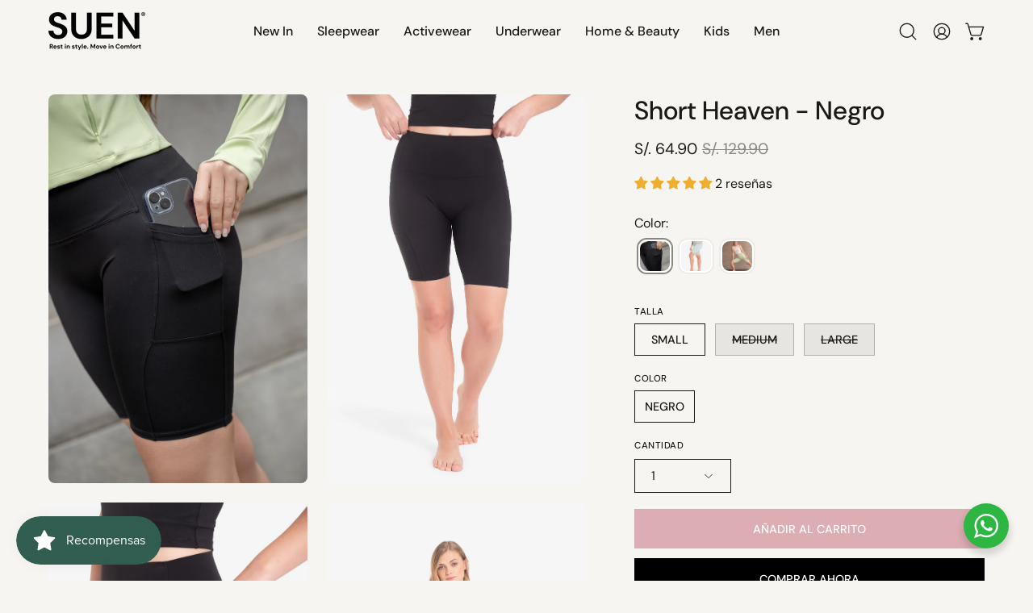

--- FILE ---
content_type: text/html; charset=utf-8
request_url: https://suen.shop/collections/leggings-pantalones/products/short-heaven-negro
body_size: 59369
content:
<!doctype html>
<html class="no-touch page-loading" lang="es">
  <head><meta charset="utf-8">
<meta http-equiv="X-UA-Compatible" content="IE=edge">
<meta name="viewport" content="width=device-width, height=device-height, initial-scale=1.0, minimum-scale=1.0">
<link rel="canonical" href="https://suen.shop/products/short-heaven-negro"><link rel="preconnect" href="https://fonts.shopifycdn.com" crossorigin><link rel="preload" as="font" href="//suen.shop/cdn/fonts/dm_sans/dmsans_n4.ec80bd4dd7e1a334c969c265873491ae56018d72.woff2" type="font/woff2" crossorigin><link rel="preload" as="font" href="//suen.shop/cdn/fonts/dm_sans/dmsans_n5.8a0f1984c77eb7186ceb87c4da2173ff65eb012e.woff2" type="font/woff2" crossorigin><link rel="preload" as="image" href="//suen.shop/cdn/shop/t/20/assets/loading.svg?v=91665432863842511931762291482"><style data-shopify>

  html:not(.page-loading) .loading-overlay { opacity: 0; visibility: hidden; pointer-events: none; animation: fadeOut 1s ease; transition: visibility 0s linear 1s; }

  .loading-overlay { position: fixed; top: 0; left: 0; z-index: 99999; width: 100vw; height: 100vh; display: flex; align-items: center; justify-content: center; background: var(--overlay-bg, var(--COLOR-BLACK-WHITE)); }</style><link rel="shortcut icon" href="//suen.shop/cdn/shop/files/Favicon_Suen_3_32x32.png?v=1683835750" type="image/png">
<title>Short Heaven - Negro
  
  
   &ndash; SUEN</title><meta name="description" content="Short estilo biker extra suave y cómodo. Con bolsillos laterales ocultos Estiramiento en 4 direcciones Eliminará la humedad sin sentirse incomoda para continuar con tu entrenamiento. Protección UV 50+ para actividades al aire libre Sabrina esta usando una talla S Cuidados: Lavar a máquina en frío con colores similares.">

<meta property="og:site_name" content="SUEN">
<meta property="og:url" content="https://suen.shop/products/short-heaven-negro">
<meta property="og:title" content="Short Heaven - Negro">
<meta property="og:type" content="product">
<meta property="og:description" content="Short estilo biker extra suave y cómodo. Con bolsillos laterales ocultos Estiramiento en 4 direcciones Eliminará la humedad sin sentirse incomoda para continuar con tu entrenamiento. Protección UV 50+ para actividades al aire libre Sabrina esta usando una talla S Cuidados: Lavar a máquina en frío con colores similares."><meta property="og:image" content="http://suen.shop/cdn/shop/files/DSC5517-copia.jpg?v=1723729892">
  <meta property="og:image:secure_url" content="https://suen.shop/cdn/shop/files/DSC5517-copia.jpg?v=1723729892">
  <meta property="og:image:width" content="1500">
  <meta property="og:image:height" content="2254"><meta property="og:price:amount" content="64.90">
  <meta property="og:price:currency" content="PEN"><meta name="twitter:card" content="summary_large_image">
<meta name="twitter:title" content="Short Heaven - Negro">
<meta name="twitter:description" content="Short estilo biker extra suave y cómodo. Con bolsillos laterales ocultos Estiramiento en 4 direcciones Eliminará la humedad sin sentirse incomoda para continuar con tu entrenamiento. Protección UV 50+ para actividades al aire libre Sabrina esta usando una talla S Cuidados: Lavar a máquina en frío con colores similares."><style data-shopify>@font-face {
  font-family: "DM Sans";
  font-weight: 500;
  font-style: normal;
  font-display: swap;
  src: url("//suen.shop/cdn/fonts/dm_sans/dmsans_n5.8a0f1984c77eb7186ceb87c4da2173ff65eb012e.woff2") format("woff2"),
       url("//suen.shop/cdn/fonts/dm_sans/dmsans_n5.9ad2e755a89e15b3d6c53259daad5fc9609888e6.woff") format("woff");
}

    @font-face {
  font-family: "DM Sans";
  font-weight: 400;
  font-style: normal;
  font-display: swap;
  src: url("//suen.shop/cdn/fonts/dm_sans/dmsans_n4.ec80bd4dd7e1a334c969c265873491ae56018d72.woff2") format("woff2"),
       url("//suen.shop/cdn/fonts/dm_sans/dmsans_n4.87bdd914d8a61247b911147ae68e754d695c58a6.woff") format("woff");
}

    @font-face {
  font-family: "DM Sans";
  font-weight: 400;
  font-style: normal;
  font-display: swap;
  src: url("//suen.shop/cdn/fonts/dm_sans/dmsans_n4.ec80bd4dd7e1a334c969c265873491ae56018d72.woff2") format("woff2"),
       url("//suen.shop/cdn/fonts/dm_sans/dmsans_n4.87bdd914d8a61247b911147ae68e754d695c58a6.woff") format("woff");
}

    @font-face {
  font-family: Pacifico;
  font-weight: 400;
  font-style: normal;
  font-display: swap;
  src: url("//suen.shop/cdn/fonts/pacifico/pacifico_n4.70d15be9aa2255257fe626d87fbc1ed38436b047.woff2") format("woff2"),
       url("//suen.shop/cdn/fonts/pacifico/pacifico_n4.a3007cff6385e4e75c208a720cd121ff3558d293.woff") format("woff");
}


    
      @font-face {
  font-family: "DM Sans";
  font-weight: 600;
  font-style: normal;
  font-display: swap;
  src: url("//suen.shop/cdn/fonts/dm_sans/dmsans_n6.70a2453ea926d613c6a2f89af05180d14b3a7c96.woff2") format("woff2"),
       url("//suen.shop/cdn/fonts/dm_sans/dmsans_n6.355605667bef215872257574b57fc097044f7e20.woff") format("woff");
}

    

    
      @font-face {
  font-family: "DM Sans";
  font-weight: 100;
  font-style: normal;
  font-display: swap;
  src: url("//suen.shop/cdn/fonts/dm_sans/dmsans_n1.580389dc4df7a79b9eaf149851cb60b3e1bb8dfc.woff2") format("woff2"),
       url("//suen.shop/cdn/fonts/dm_sans/dmsans_n1.504f53511fe3603bb04cdd33e5dc389e197c8fdf.woff") format("woff");
}

    

    
      @font-face {
  font-family: "DM Sans";
  font-weight: 700;
  font-style: normal;
  font-display: swap;
  src: url("//suen.shop/cdn/fonts/dm_sans/dmsans_n7.97e21d81502002291ea1de8aefb79170c6946ce5.woff2") format("woff2"),
       url("//suen.shop/cdn/fonts/dm_sans/dmsans_n7.af5c214f5116410ca1d53a2090665620e78e2e1b.woff") format("woff");
}

    

    
      @font-face {
  font-family: "DM Sans";
  font-weight: 100;
  font-style: normal;
  font-display: swap;
  src: url("//suen.shop/cdn/fonts/dm_sans/dmsans_n1.580389dc4df7a79b9eaf149851cb60b3e1bb8dfc.woff2") format("woff2"),
       url("//suen.shop/cdn/fonts/dm_sans/dmsans_n1.504f53511fe3603bb04cdd33e5dc389e197c8fdf.woff") format("woff");
}

    

    
      @font-face {
  font-family: "DM Sans";
  font-weight: 500;
  font-style: normal;
  font-display: swap;
  src: url("//suen.shop/cdn/fonts/dm_sans/dmsans_n5.8a0f1984c77eb7186ceb87c4da2173ff65eb012e.woff2") format("woff2"),
       url("//suen.shop/cdn/fonts/dm_sans/dmsans_n5.9ad2e755a89e15b3d6c53259daad5fc9609888e6.woff") format("woff");
}

    

    
      @font-face {
  font-family: "DM Sans";
  font-weight: 400;
  font-style: italic;
  font-display: swap;
  src: url("//suen.shop/cdn/fonts/dm_sans/dmsans_i4.b8fe05e69ee95d5a53155c346957d8cbf5081c1a.woff2") format("woff2"),
       url("//suen.shop/cdn/fonts/dm_sans/dmsans_i4.403fe28ee2ea63e142575c0aa47684d65f8c23a0.woff") format("woff");
}

    

    
      @font-face {
  font-family: "DM Sans";
  font-weight: 700;
  font-style: italic;
  font-display: swap;
  src: url("//suen.shop/cdn/fonts/dm_sans/dmsans_i7.52b57f7d7342eb7255084623d98ab83fd96e7f9b.woff2") format("woff2"),
       url("//suen.shop/cdn/fonts/dm_sans/dmsans_i7.d5e14ef18a1d4a8ce78a4187580b4eb1759c2eda.woff") format("woff");
}

    

    
      @font-face {
  font-family: "DM Sans";
  font-weight: 500;
  font-style: normal;
  font-display: swap;
  src: url("//suen.shop/cdn/fonts/dm_sans/dmsans_n5.8a0f1984c77eb7186ceb87c4da2173ff65eb012e.woff2") format("woff2"),
       url("//suen.shop/cdn/fonts/dm_sans/dmsans_n5.9ad2e755a89e15b3d6c53259daad5fc9609888e6.woff") format("woff");
}

    

    

    
      
      .color-scheme-1 {--COLOR-BODY-BG-OPPOSITE-ALPHA-25: rgba(0, 0, 0, 0.25);
        --COLOR-PRIMARY-OPPOSITE: #ffffff;
        --COLOR-PRIMARY-LIGHTEN-DARKEN-ALPHA-20: rgba(37, 37, 37, 0.2);
        --COLOR-PRIMARY-LIGHTEN-DARKEN-ALPHA-30: rgba(37, 37, 37, 0.3);

        --PRIMARY-BUTTONS-COLOR-BG: #0b0b0b;
        --PRIMARY-BUTTONS-COLOR-TEXT: #ffffff;
        --PRIMARY-BUTTONS-COLOR-TEXT-ALPHA-10: rgba(255, 255, 255, 0.1);
        --PRIMARY-BUTTONS-COLOR-BORDER: #0b0b0b;
        --PRIMARY-BUTTONS-COLOR-HOVER: rgba(255, 255, 255, 0.2);

        --PRIMARY-BUTTONS-COLOR-LIGHTEN-DARKEN: #252525;

        --PRIMARY-BUTTONS-COLOR-ALPHA-05: rgba(11, 11, 11, 0.05);
        --PRIMARY-BUTTONS-COLOR-ALPHA-10: rgba(11, 11, 11, 0.1);
        --PRIMARY-BUTTONS-COLOR-ALPHA-50: rgba(11, 11, 11, 0.5);--COLOR-SECONDARY-OPPOSITE: #000000;
        --COLOR-SECONDARY-OPPOSITE-ALPHA-20: rgba(0, 0, 0, 0.2);
        --COLOR-SECONDARY-LIGHTEN-DARKEN-ALPHA-20: rgba(230, 230, 230, 0.2);
        --COLOR-SECONDARY-LIGHTEN-DARKEN-ALPHA-30: rgba(230, 230, 230, 0.3);

        --SECONDARY-BUTTONS-COLOR-BG: #ffffff;
        --SECONDARY-BUTTONS-COLOR-TEXT: #000000;
        --SECONDARY-BUTTONS-COLOR-TEXT-ALPHA-10: rgba(0, 0, 0, 0.1);
        --SECONDARY-BUTTONS-COLOR-BORDER: #ffffff;

        --SECONDARY-BUTTONS-COLOR-ALPHA-05: rgba(255, 255, 255, 0.05);
        --SECONDARY-BUTTONS-COLOR-ALPHA-10: rgba(255, 255, 255, 0.1);
        --SECONDARY-BUTTONS-COLOR-ALPHA-50: rgba(255, 255, 255, 0.5);--OUTLINE-BUTTONS-PRIMARY-BG: transparent;
        --OUTLINE-BUTTONS-PRIMARY-TEXT: #0b0b0b;
        --OUTLINE-BUTTONS-PRIMARY-TEXT-ALPHA-10: rgba(11, 11, 11, 0.1);
        --OUTLINE-BUTTONS-PRIMARY-BORDER: #0b0b0b;
        --OUTLINE-BUTTONS-PRIMARY-BG-HOVER: rgba(37, 37, 37, 0.2);

        --OUTLINE-BUTTONS-SECONDARY-BG: transparent;
        --OUTLINE-BUTTONS-SECONDARY-TEXT: #ffffff;
        --OUTLINE-BUTTONS-SECONDARY-TEXT-ALPHA-10: rgba(255, 255, 255, 0.1);
        --OUTLINE-BUTTONS-SECONDARY-BORDER: #ffffff;
        --OUTLINE-BUTTONS-SECONDARY-BG-HOVER: rgba(230, 230, 230, 0.2);

        --OUTLINE-BUTTONS-WHITE-BG: transparent;
        --OUTLINE-BUTTONS-WHITE-TEXT: #ffffff;
        --OUTLINE-BUTTONS-WHITE-TEXT-ALPHA-10: rgba(255, 255, 255, 0.1);
        --OUTLINE-BUTTONS-WHITE-BORDER: #ffffff;

        --OUTLINE-BUTTONS-BLACK-BG: transparent;
        --OUTLINE-BUTTONS-BLACK-TEXT: #000000;
        --OUTLINE-BUTTONS-BLACK-TEXT-ALPHA-10: rgba(0, 0, 0, 0.1);
        --OUTLINE-BUTTONS-BLACK-BORDER: #000000;--OUTLINE-SOLID-BUTTONS-PRIMARY-BG: #0b0b0b;
        --OUTLINE-SOLID-BUTTONS-PRIMARY-TEXT: #ffffff;
        --OUTLINE-SOLID-BUTTONS-PRIMARY-TEXT-ALPHA-10: rgba(255, 255, 255, 0.1);
        --OUTLINE-SOLID-BUTTONS-PRIMARY-BORDER: #ffffff;
        --OUTLINE-SOLID-BUTTONS-PRIMARY-BG-HOVER: rgba(255, 255, 255, 0.2);

        --OUTLINE-SOLID-BUTTONS-SECONDARY-BG: #ffffff;
        --OUTLINE-SOLID-BUTTONS-SECONDARY-TEXT: #000000;
        --OUTLINE-SOLID-BUTTONS-SECONDARY-TEXT-ALPHA-10: rgba(0, 0, 0, 0.1);
        --OUTLINE-SOLID-BUTTONS-SECONDARY-BORDER: #000000;
        --OUTLINE-SOLID-BUTTONS-SECONDARY-BG-HOVER: rgba(0, 0, 0, 0.2);

        --OUTLINE-SOLID-BUTTONS-WHITE-BG: #ffffff;
        --OUTLINE-SOLID-BUTTONS-WHITE-TEXT: #000000;
        --OUTLINE-SOLID-BUTTONS-WHITE-TEXT-ALPHA-10: rgba(0, 0, 0, 0.1);
        --OUTLINE-SOLID-BUTTONS-WHITE-BORDER: #000000;

        --OUTLINE-SOLID-BUTTONS-BLACK-BG: #000000;
        --OUTLINE-SOLID-BUTTONS-BLACK-TEXT: #ffffff;
        --OUTLINE-SOLID-BUTTONS-BLACK-TEXT-ALPHA-10: rgba(255, 255, 255, 0.1);
        --OUTLINE-SOLID-BUTTONS-BLACK-BORDER: #ffffff;--COLOR-HEADING: #0b0b0b;
        --COLOR-TEXT: #0b0b0b;
        --COLOR-TEXT-DARKEN: #000000;
        --COLOR-TEXT-LIGHTEN: #3e3e3e;
        --COLOR-TEXT-ALPHA-5: rgba(11, 11, 11, 0.05);
        --COLOR-TEXT-ALPHA-8: rgba(11, 11, 11, 0.08);
        --COLOR-TEXT-ALPHA-10: rgba(11, 11, 11, 0.1);
        --COLOR-TEXT-ALPHA-15: rgba(11, 11, 11, 0.15);
        --COLOR-TEXT-ALPHA-20: rgba(11, 11, 11, 0.2);
        --COLOR-TEXT-ALPHA-25: rgba(11, 11, 11, 0.25);
        --COLOR-TEXT-ALPHA-50: rgba(11, 11, 11, 0.5);
        --COLOR-TEXT-ALPHA-60: rgba(11, 11, 11, 0.6);
        --COLOR-TEXT-ALPHA-85: rgba(11, 11, 11, 0.85);

        --COLOR-BG-RGB: 255, 255, 255;
        --COLOR-BG-GRADIENT: #ffffff;
        --COLOR-BG: #ffffff;
        --COLOR-BG-ALPHA-25: rgba(255, 255, 255, 0.25);
        --COLOR-BG-ALPHA-35: rgba(255, 255, 255, 0.35);
        --COLOR-BG-ALPHA-60: rgba(255, 255, 255, 0.6);
        --COLOR-BG-ALPHA-65: rgba(255, 255, 255, 0.65);
        --COLOR-BG-ALPHA-85: rgba(255, 255, 255, 0.85);
        --COLOR-BG-DARKEN: #e6e6e6;
        --COLOR-BG-LIGHTEN-DARKEN: #e6e6e6;
        --COLOR-BG-LIGHTEN-DARKEN-SHIMMER-BG: #fafafa;
        --COLOR-BG-LIGHTEN-DARKEN-SHIMMER-EFFECT: #f5f5f5;
        --COLOR-BG-LIGHTEN-DARKEN-SHIMMER-ENHANCEMENT: #000000;
        --COLOR-BG-LIGHTEN-DARKEN-FOREGROUND: #f7f7f7;
        --COLOR-BG-LIGHTEN-DARKEN-HIGHLIGHT: #d9d9d9;
        --COLOR-BG-LIGHTEN-DARKEN-SEARCH-LOADER: #cccccc;
        --COLOR-BG-LIGHTEN-DARKEN-SEARCH-LOADER-LINE: #e6e6e6;
        --COLOR-BG-LIGHTEN-DARKEN-2: #cdcdcd;
        --COLOR-BG-LIGHTEN-DARKEN-3: #c0c0c0;
        --COLOR-BG-LIGHTEN-DARKEN-4: #b3b3b3;
        --COLOR-BG-LIGHTEN-DARKEN-5: #a6a6a6;
        --COLOR-BG-LIGHTEN-DARKEN-6: #9a9a9a;
        --COLOR-BG-LIGHTEN-DARKEN-CONTRAST: #b3b3b3;
        --COLOR-BG-LIGHTEN-DARKEN-CONTRAST-2: #a6a6a6;
        --COLOR-BG-LIGHTEN-DARKEN-CONTRAST-3: #999999;
        --COLOR-BG-LIGHTEN-DARKEN-CONTRAST-4: #8c8c8c;
        --COLOR-BG-LIGHTEN-DARKEN-CONTRAST-5: #808080;
        --COLOR-BG-LIGHTEN-DARKEN-CONTRAST-6: #737373;

        --COLOR-INPUT-BG: #ffffff;

        --COLOR-ACCENT: #fff7f2;
        --COLOR-ACCENT-TEXT: #000;
        --COLOR-ACCENT-OPPOSITE: #000000;
        --COLOR-ACCENT-MIX-ALPHA: rgba(128, 124, 121, 0.25);

        --COLOR-BORDER: #000000;
        --COLOR-BORDER-ALPHA-15: rgba(0, 0, 0, 0.15);
        --COLOR-BORDER-ALPHA-30: rgba(0, 0, 0, 0.3);
        --COLOR-BORDER-ALPHA-50: rgba(0, 0, 0, 0.5);
        --COLOR-BORDER-ALPHA-65: rgba(0, 0, 0, 0.65);
        --COLOR-BORDER-LIGHTEN-DARKEN: #4d4d4d;
        --COLOR-BORDER-HAIRLINE: #f7f7f7;
        --COLOR-LINK: #000000;
        --COLOR-BG-OVERLAY: rgba(0, 0, 0, 0.15);--COLOR-QUICK-ADD-BG: #ffffff;
        --COLOR-QUICK-ADD-TEXT: #000000;--COLOR-UPSELLS-BG: #f7f6f4;
        --COLOR-UPSELLS-TEXT: #0b0b0b;
        --COLOR-UPSELLS-TEXT-LIGHTEN: #3e3e3e;
        --COLOR-UPSELLS-DISABLED-GREY-DARKEN: rgba(11, 11, 11, 0.45);
        --UPSELLS-HEIGHT: 130px;
        --UPSELLS-IMAGE-WIDTH: 30%;

        --COLOR-DISABLED-GREY: rgba(11, 11, 11, 0.05);
        --COLOR-DISABLED-GREY-DARKEN: rgba(11, 11, 11, 0.45);

        /* Dynamic color variables */
        --bg: var(--COLOR-BG-GRADIENT, var(--COLOR-BG));
        --text: var(--COLOR-TEXT);
        --heading: var(--COLOR-HEADING);
        --accent: var(--COLOR-ACCENT);
        --border: var(--COLOR-BORDER);
        --bg-alpha-25: var(--COLOR-BG-ALPHA-25);
        --bg-alpha-35: var(--COLOR-BG-ALPHA-35);
        --bg-alpha-60: var(--COLOR-BG-ALPHA-60);
        --bg-darken: var(--COLOR-BG-DARKEN);
        --bg-lighten-darken: var(--COLOR-BG-LIGHTEN-DARKEN);
        --bg-lighten-darken-shimmer-bg: var(--COLOR-BG-LIGHTEN-DARKEN-SHIMMER-BG);
        --bg-lighten-darken-shimmer-effect: var(--COLOR-BG-LIGHTEN-DARKEN-SHIMMER-EFFECT);
        --bg-lighten-darken-shimmer-enhancement: var(--COLOR-BG-LIGHTEN-DARKEN-SHIMMER-ENHANCEMENT);
        --bg-lighten-darken-foreground: var(--COLOR-BG-LIGHTEN-DARKEN-FOREGROUND);
        --bg-lighten-darken-highlight: var(--COLOR-BG-LIGHTEN-DARKEN-HIGHLIGHT);
        --bg-lighten-darken-search-loader: var(--COLOR-BG-LIGHTEN-DARKEN-SEARCH-LOADER);
        --bg-lighten-darken-search-loader-line: var(--COLOR-BG-LIGHTEN-DARKEN-SEARCH-LOADER-LINE);
        --bg-lighten-darken-contrast: var(--COLOR-BG-LIGHTEN-DARKEN-CONTRAST);
        --overlay: #0000004d;
        --bg-overlay: rgba(255, 255, 255, 0.5);
        --link: var(--COLOR-LINK);
        --text-darken: var(--COLOR-TEXT-DARKEN);
        --text-lighten: var(--COLOR-TEXT-LIGHTEN);
        --text-alpha-5: var(--COLOR-TEXT-ALPHA-5);
        --text-alpha-8: var(--COLOR-TEXT-ALPHA-8);
        --text-alpha-10: var(--COLOR-TEXT-ALPHA-10);
        --text-alpha-15: var(--COLOR-TEXT-ALPHA-15);
        --text-alpha-25: var(--COLOR-TEXT-ALPHA-25);
        --text-alpha-50: var(--COLOR-TEXT-ALPHA-50);
        --text-alpha-60: var(--COLOR-TEXT-ALPHA-60);
        --text-alpha-85: var(--COLOR-TEXT-ALPHA-85);
        --accent-text: var(--COLOR-ACCENT-TEXT);
        --sale-bg: var(--COLOR-SALE-BG);
        --sale-text: var(--COLOR-SALE-TEXT);
        --custom-bg: var(--COLOR-CUSTOM-BG);
        --custom-text: var(--COLOR-CUSTOM-TEXT);
        --sold-bg: var(--COLOR-SOLD-BG);
        --sold-text: var(--COLOR-SOLD-TEXT);
        --saving-bg: var(--COLOR-SAVING-BG);
        --saving-text: var(--COLOR-SAVING-TEXT);
        --input-bg: var(--COLOR-INPUT-BG);
        --border-alpha-15: var(--COLOR-BORDER-ALPHA-15);
        --border-alpha-30: var(--COLOR-BORDER-ALPHA-30);
        --border-alpha-50: var(--COLOR-BORDER-ALPHA-50);
        --border-alpha-65: var(--COLOR-BORDER-ALPHA-65);
        --border-lighten-darken: var(--COLOR-BORDER-LIGHTEN-DARKEN);
        --hairline: var(--COLOR-BORDER-HAIRLINE);
        --error: var(--COLOR-ERROR);
        --error-bg: var(--COLOR-ERROR-BG);
        --success: var(--COLOR-SUCCESS);
        --success-bg: var(--COLOR-SUCCESS-BG);
        --disabled-grey: var(--COLOR-DISABLED-GREY);
        --disabled-grey-darken: var(--COLOR-DISABLED-GREY-DARKEN);
        --white: var(--COLOR-WHITE);
        --white-darken: var(--COLOR-WHITE-DARKEN);
        --white-alpha-10: var(--COLOR-WHITE-ALPHA-10);
        --white-alpha-20: var(--COLOR-WHITE-ALPHA-20);
        --white-alpha-25: var(--COLOR-WHITE-ALPHA-25);
        --white-alpha-50: var(--COLOR-WHITE-ALPHA-50);
        --white-alpha-60: var(--COLOR-WHITE-ALPHA-60);
        --black: var(--COLOR-BLACK);
        --black-lighten: var(--COLOR-BLACK-LIGHTEN);
        --black-alpha-05: var(--COLOR-BLACK-ALPHA-05);
        --black-alpha-10: var(--COLOR-BLACK-ALPHA-10);
        --black-alpha-20: var(--COLOR-BLACK-ALPHA-20);
        --black-alpha-25: var(--COLOR-BLACK-ALPHA-25);
        --black-alpha-50: var(--COLOR-BLACK-ALPHA-50);
        --black-alpha-60: var(--COLOR-BLACK-ALPHA-60);
        --upsells-bg: var(--COLOR-UPSELLS-BG);
        --upsells-text: var(--COLOR-UPSELLS-TEXT);
        --upsells-text-lighten: var(--COLOR-UPSELLS-TEXT-LIGHTEN);
        --upsells-disabled-grey-darken: var(--COLOR-UPSELLS-DISABLED-GREY-DARKEN);
      }
    
      
      .color-scheme-2 {--COLOR-BODY-BG-OPPOSITE-ALPHA-25: rgba(0, 0, 0, 0.25);
        --COLOR-PRIMARY-OPPOSITE: #000000;
        --COLOR-PRIMARY-LIGHTEN-DARKEN-ALPHA-20: rgba(226, 222, 214, 0.2);
        --COLOR-PRIMARY-LIGHTEN-DARKEN-ALPHA-30: rgba(226, 222, 214, 0.3);

        --PRIMARY-BUTTONS-COLOR-BG: #f7f6f4;
        --PRIMARY-BUTTONS-COLOR-TEXT: #000000;
        --PRIMARY-BUTTONS-COLOR-TEXT-ALPHA-10: rgba(0, 0, 0, 0.1);
        --PRIMARY-BUTTONS-COLOR-BORDER: #f7f6f4;
        --PRIMARY-BUTTONS-COLOR-HOVER: rgba(0, 0, 0, 0.2);

        --PRIMARY-BUTTONS-COLOR-LIGHTEN-DARKEN: #e2ded6;

        --PRIMARY-BUTTONS-COLOR-ALPHA-05: rgba(247, 246, 244, 0.05);
        --PRIMARY-BUTTONS-COLOR-ALPHA-10: rgba(247, 246, 244, 0.1);
        --PRIMARY-BUTTONS-COLOR-ALPHA-50: rgba(247, 246, 244, 0.5);--COLOR-SECONDARY-OPPOSITE: #ffffff;
        --COLOR-SECONDARY-OPPOSITE-ALPHA-20: rgba(255, 255, 255, 0.2);
        --COLOR-SECONDARY-LIGHTEN-DARKEN-ALPHA-20: rgba(37, 37, 37, 0.2);
        --COLOR-SECONDARY-LIGHTEN-DARKEN-ALPHA-30: rgba(37, 37, 37, 0.3);

        --SECONDARY-BUTTONS-COLOR-BG: #0b0b0b;
        --SECONDARY-BUTTONS-COLOR-TEXT: #ffffff;
        --SECONDARY-BUTTONS-COLOR-TEXT-ALPHA-10: rgba(255, 255, 255, 0.1);
        --SECONDARY-BUTTONS-COLOR-BORDER: #0b0b0b;

        --SECONDARY-BUTTONS-COLOR-ALPHA-05: rgba(11, 11, 11, 0.05);
        --SECONDARY-BUTTONS-COLOR-ALPHA-10: rgba(11, 11, 11, 0.1);
        --SECONDARY-BUTTONS-COLOR-ALPHA-50: rgba(11, 11, 11, 0.5);--OUTLINE-BUTTONS-PRIMARY-BG: transparent;
        --OUTLINE-BUTTONS-PRIMARY-TEXT: #f7f6f4;
        --OUTLINE-BUTTONS-PRIMARY-TEXT-ALPHA-10: rgba(247, 246, 244, 0.1);
        --OUTLINE-BUTTONS-PRIMARY-BORDER: #f7f6f4;
        --OUTLINE-BUTTONS-PRIMARY-BG-HOVER: rgba(226, 222, 214, 0.2);

        --OUTLINE-BUTTONS-SECONDARY-BG: transparent;
        --OUTLINE-BUTTONS-SECONDARY-TEXT: #0b0b0b;
        --OUTLINE-BUTTONS-SECONDARY-TEXT-ALPHA-10: rgba(11, 11, 11, 0.1);
        --OUTLINE-BUTTONS-SECONDARY-BORDER: #0b0b0b;
        --OUTLINE-BUTTONS-SECONDARY-BG-HOVER: rgba(37, 37, 37, 0.2);

        --OUTLINE-BUTTONS-WHITE-BG: transparent;
        --OUTLINE-BUTTONS-WHITE-TEXT: #ffffff;
        --OUTLINE-BUTTONS-WHITE-TEXT-ALPHA-10: rgba(255, 255, 255, 0.1);
        --OUTLINE-BUTTONS-WHITE-BORDER: #ffffff;

        --OUTLINE-BUTTONS-BLACK-BG: transparent;
        --OUTLINE-BUTTONS-BLACK-TEXT: #000000;
        --OUTLINE-BUTTONS-BLACK-TEXT-ALPHA-10: rgba(0, 0, 0, 0.1);
        --OUTLINE-BUTTONS-BLACK-BORDER: #000000;--OUTLINE-SOLID-BUTTONS-PRIMARY-BG: #f7f6f4;
        --OUTLINE-SOLID-BUTTONS-PRIMARY-TEXT: #000000;
        --OUTLINE-SOLID-BUTTONS-PRIMARY-TEXT-ALPHA-10: rgba(0, 0, 0, 0.1);
        --OUTLINE-SOLID-BUTTONS-PRIMARY-BORDER: #000000;
        --OUTLINE-SOLID-BUTTONS-PRIMARY-BG-HOVER: rgba(0, 0, 0, 0.2);

        --OUTLINE-SOLID-BUTTONS-SECONDARY-BG: #0b0b0b;
        --OUTLINE-SOLID-BUTTONS-SECONDARY-TEXT: #ffffff;
        --OUTLINE-SOLID-BUTTONS-SECONDARY-TEXT-ALPHA-10: rgba(255, 255, 255, 0.1);
        --OUTLINE-SOLID-BUTTONS-SECONDARY-BORDER: #ffffff;
        --OUTLINE-SOLID-BUTTONS-SECONDARY-BG-HOVER: rgba(255, 255, 255, 0.2);

        --OUTLINE-SOLID-BUTTONS-WHITE-BG: #ffffff;
        --OUTLINE-SOLID-BUTTONS-WHITE-TEXT: #000000;
        --OUTLINE-SOLID-BUTTONS-WHITE-TEXT-ALPHA-10: rgba(0, 0, 0, 0.1);
        --OUTLINE-SOLID-BUTTONS-WHITE-BORDER: #000000;

        --OUTLINE-SOLID-BUTTONS-BLACK-BG: #000000;
        --OUTLINE-SOLID-BUTTONS-BLACK-TEXT: #ffffff;
        --OUTLINE-SOLID-BUTTONS-BLACK-TEXT-ALPHA-10: rgba(255, 255, 255, 0.1);
        --OUTLINE-SOLID-BUTTONS-BLACK-BORDER: #ffffff;--COLOR-HEADING: #000000;
        --COLOR-TEXT: #000000;
        --COLOR-TEXT-DARKEN: #000000;
        --COLOR-TEXT-LIGHTEN: #333333;
        --COLOR-TEXT-ALPHA-5: rgba(0, 0, 0, 0.05);
        --COLOR-TEXT-ALPHA-8: rgba(0, 0, 0, 0.08);
        --COLOR-TEXT-ALPHA-10: rgba(0, 0, 0, 0.1);
        --COLOR-TEXT-ALPHA-15: rgba(0, 0, 0, 0.15);
        --COLOR-TEXT-ALPHA-20: rgba(0, 0, 0, 0.2);
        --COLOR-TEXT-ALPHA-25: rgba(0, 0, 0, 0.25);
        --COLOR-TEXT-ALPHA-50: rgba(0, 0, 0, 0.5);
        --COLOR-TEXT-ALPHA-60: rgba(0, 0, 0, 0.6);
        --COLOR-TEXT-ALPHA-85: rgba(0, 0, 0, 0.85);

        --COLOR-BG-RGB: 255, 247, 242;
        --COLOR-BG-GRADIENT: #fff7f2;
        --COLOR-BG: #fff7f2;
        --COLOR-BG-ALPHA-25: rgba(255, 247, 242, 0.25);
        --COLOR-BG-ALPHA-35: rgba(255, 247, 242, 0.35);
        --COLOR-BG-ALPHA-60: rgba(255, 247, 242, 0.6);
        --COLOR-BG-ALPHA-65: rgba(255, 247, 242, 0.65);
        --COLOR-BG-ALPHA-85: rgba(255, 247, 242, 0.85);
        --COLOR-BG-DARKEN: #ffd8bf;
        --COLOR-BG-LIGHTEN-DARKEN: #ffd8bf;
        --COLOR-BG-LIGHTEN-DARKEN-SHIMMER-BG: #fff1e8;
        --COLOR-BG-LIGHTEN-DARKEN-SHIMMER-EFFECT: #ffeade;
        --COLOR-BG-LIGHTEN-DARKEN-SHIMMER-ENHANCEMENT: #000000;
        --COLOR-BG-LIGHTEN-DARKEN-FOREGROUND: #ffeee3;
        --COLOR-BG-LIGHTEN-DARKEN-HIGHLIGHT: #ffc8a6;
        --COLOR-BG-LIGHTEN-DARKEN-SEARCH-LOADER: #ffb88c;
        --COLOR-BG-LIGHTEN-DARKEN-SEARCH-LOADER-LINE: #ffd8bf;
        --COLOR-BG-LIGHTEN-DARKEN-2: #ffb98c;
        --COLOR-BG-LIGHTEN-DARKEN-3: #ffa972;
        --COLOR-BG-LIGHTEN-DARKEN-4: #ff9a59;
        --COLOR-BG-LIGHTEN-DARKEN-5: #ff8a40;
        --COLOR-BG-LIGHTEN-DARKEN-6: #ff7b26;
        --COLOR-BG-LIGHTEN-DARKEN-CONTRAST: #ff9959;
        --COLOR-BG-LIGHTEN-DARKEN-CONTRAST-2: #ff8940;
        --COLOR-BG-LIGHTEN-DARKEN-CONTRAST-3: #ff7926;
        --COLOR-BG-LIGHTEN-DARKEN-CONTRAST-4: #ff6a0d;
        --COLOR-BG-LIGHTEN-DARKEN-CONTRAST-5: #f25d00;
        --COLOR-BG-LIGHTEN-DARKEN-CONTRAST-6: #d95300;

        --COLOR-INPUT-BG: #fff7f2;

        --COLOR-ACCENT: #d02e2e;
        --COLOR-ACCENT-TEXT: #fff;
        --COLOR-ACCENT-OPPOSITE: #ffffff;
        --COLOR-ACCENT-MIX-ALPHA: rgba(104, 23, 23, 0.1);

        --COLOR-BORDER: #000000;
        --COLOR-BORDER-ALPHA-15: rgba(0, 0, 0, 0.15);
        --COLOR-BORDER-ALPHA-30: rgba(0, 0, 0, 0.3);
        --COLOR-BORDER-ALPHA-50: rgba(0, 0, 0, 0.5);
        --COLOR-BORDER-ALPHA-65: rgba(0, 0, 0, 0.65);
        --COLOR-BORDER-LIGHTEN-DARKEN: #4d4d4d;
        --COLOR-BORDER-HAIRLINE: #ffeee3;
        --COLOR-LINK: #000000;
        --COLOR-BG-OVERLAY: rgba(0, 0, 0, 0.15);--COLOR-QUICK-ADD-BG: #ffffff;
        --COLOR-QUICK-ADD-TEXT: #000000;--COLOR-UPSELLS-BG: #fff7f2;
        --COLOR-UPSELLS-TEXT: #000000;
        --COLOR-UPSELLS-TEXT-LIGHTEN: #333333;
        --COLOR-UPSELLS-DISABLED-GREY-DARKEN: rgba(0, 0, 0, 0.45);
        --UPSELLS-HEIGHT: 130px;
        --UPSELLS-IMAGE-WIDTH: 30%;

        --COLOR-DISABLED-GREY: rgba(0, 0, 0, 0.05);
        --COLOR-DISABLED-GREY-DARKEN: rgba(0, 0, 0, 0.45);

        /* Dynamic color variables */
        --bg: var(--COLOR-BG-GRADIENT, var(--COLOR-BG));
        --text: var(--COLOR-TEXT);
        --heading: var(--COLOR-HEADING);
        --accent: var(--COLOR-ACCENT);
        --border: var(--COLOR-BORDER);
        --bg-alpha-25: var(--COLOR-BG-ALPHA-25);
        --bg-alpha-35: var(--COLOR-BG-ALPHA-35);
        --bg-alpha-60: var(--COLOR-BG-ALPHA-60);
        --bg-darken: var(--COLOR-BG-DARKEN);
        --bg-lighten-darken: var(--COLOR-BG-LIGHTEN-DARKEN);
        --bg-lighten-darken-shimmer-bg: var(--COLOR-BG-LIGHTEN-DARKEN-SHIMMER-BG);
        --bg-lighten-darken-shimmer-effect: var(--COLOR-BG-LIGHTEN-DARKEN-SHIMMER-EFFECT);
        --bg-lighten-darken-shimmer-enhancement: var(--COLOR-BG-LIGHTEN-DARKEN-SHIMMER-ENHANCEMENT);
        --bg-lighten-darken-foreground: var(--COLOR-BG-LIGHTEN-DARKEN-FOREGROUND);
        --bg-lighten-darken-highlight: var(--COLOR-BG-LIGHTEN-DARKEN-HIGHLIGHT);
        --bg-lighten-darken-search-loader: var(--COLOR-BG-LIGHTEN-DARKEN-SEARCH-LOADER);
        --bg-lighten-darken-search-loader-line: var(--COLOR-BG-LIGHTEN-DARKEN-SEARCH-LOADER-LINE);
        --bg-lighten-darken-contrast: var(--COLOR-BG-LIGHTEN-DARKEN-CONTRAST);
        --overlay: #0000004d;
        --bg-overlay: rgba(255, 255, 255, 0.5);
        --link: var(--COLOR-LINK);
        --text-darken: var(--COLOR-TEXT-DARKEN);
        --text-lighten: var(--COLOR-TEXT-LIGHTEN);
        --text-alpha-5: var(--COLOR-TEXT-ALPHA-5);
        --text-alpha-8: var(--COLOR-TEXT-ALPHA-8);
        --text-alpha-10: var(--COLOR-TEXT-ALPHA-10);
        --text-alpha-15: var(--COLOR-TEXT-ALPHA-15);
        --text-alpha-25: var(--COLOR-TEXT-ALPHA-25);
        --text-alpha-50: var(--COLOR-TEXT-ALPHA-50);
        --text-alpha-60: var(--COLOR-TEXT-ALPHA-60);
        --text-alpha-85: var(--COLOR-TEXT-ALPHA-85);
        --accent-text: var(--COLOR-ACCENT-TEXT);
        --sale-bg: var(--COLOR-SALE-BG);
        --sale-text: var(--COLOR-SALE-TEXT);
        --custom-bg: var(--COLOR-CUSTOM-BG);
        --custom-text: var(--COLOR-CUSTOM-TEXT);
        --sold-bg: var(--COLOR-SOLD-BG);
        --sold-text: var(--COLOR-SOLD-TEXT);
        --saving-bg: var(--COLOR-SAVING-BG);
        --saving-text: var(--COLOR-SAVING-TEXT);
        --input-bg: var(--COLOR-INPUT-BG);
        --border-alpha-15: var(--COLOR-BORDER-ALPHA-15);
        --border-alpha-30: var(--COLOR-BORDER-ALPHA-30);
        --border-alpha-50: var(--COLOR-BORDER-ALPHA-50);
        --border-alpha-65: var(--COLOR-BORDER-ALPHA-65);
        --border-lighten-darken: var(--COLOR-BORDER-LIGHTEN-DARKEN);
        --hairline: var(--COLOR-BORDER-HAIRLINE);
        --error: var(--COLOR-ERROR);
        --error-bg: var(--COLOR-ERROR-BG);
        --success: var(--COLOR-SUCCESS);
        --success-bg: var(--COLOR-SUCCESS-BG);
        --disabled-grey: var(--COLOR-DISABLED-GREY);
        --disabled-grey-darken: var(--COLOR-DISABLED-GREY-DARKEN);
        --white: var(--COLOR-WHITE);
        --white-darken: var(--COLOR-WHITE-DARKEN);
        --white-alpha-10: var(--COLOR-WHITE-ALPHA-10);
        --white-alpha-20: var(--COLOR-WHITE-ALPHA-20);
        --white-alpha-25: var(--COLOR-WHITE-ALPHA-25);
        --white-alpha-50: var(--COLOR-WHITE-ALPHA-50);
        --white-alpha-60: var(--COLOR-WHITE-ALPHA-60);
        --black: var(--COLOR-BLACK);
        --black-lighten: var(--COLOR-BLACK-LIGHTEN);
        --black-alpha-05: var(--COLOR-BLACK-ALPHA-05);
        --black-alpha-10: var(--COLOR-BLACK-ALPHA-10);
        --black-alpha-20: var(--COLOR-BLACK-ALPHA-20);
        --black-alpha-25: var(--COLOR-BLACK-ALPHA-25);
        --black-alpha-50: var(--COLOR-BLACK-ALPHA-50);
        --black-alpha-60: var(--COLOR-BLACK-ALPHA-60);
        --upsells-bg: var(--COLOR-UPSELLS-BG);
        --upsells-text: var(--COLOR-UPSELLS-TEXT);
        --upsells-text-lighten: var(--COLOR-UPSELLS-TEXT-LIGHTEN);
        --upsells-disabled-grey-darken: var(--COLOR-UPSELLS-DISABLED-GREY-DARKEN);
      }
    
      
      .color-scheme-3 {--COLOR-BODY-BG-OPPOSITE-ALPHA-25: rgba(255, 255, 255, 0.25);
        --COLOR-PRIMARY-OPPOSITE: #000000;
        --COLOR-PRIMARY-LIGHTEN-DARKEN-ALPHA-20: rgba(255, 221, 191, 0.2);
        --COLOR-PRIMARY-LIGHTEN-DARKEN-ALPHA-30: rgba(255, 221, 191, 0.3);

        --PRIMARY-BUTTONS-COLOR-BG: #fff8f2;
        --PRIMARY-BUTTONS-COLOR-TEXT: #000000;
        --PRIMARY-BUTTONS-COLOR-TEXT-ALPHA-10: rgba(0, 0, 0, 0.1);
        --PRIMARY-BUTTONS-COLOR-BORDER: #fff8f2;
        --PRIMARY-BUTTONS-COLOR-HOVER: rgba(0, 0, 0, 0.2);

        --PRIMARY-BUTTONS-COLOR-LIGHTEN-DARKEN: #ffddbf;

        --PRIMARY-BUTTONS-COLOR-ALPHA-05: rgba(255, 248, 242, 0.05);
        --PRIMARY-BUTTONS-COLOR-ALPHA-10: rgba(255, 248, 242, 0.1);
        --PRIMARY-BUTTONS-COLOR-ALPHA-50: rgba(255, 248, 242, 0.5);--COLOR-SECONDARY-OPPOSITE: #000000;
        --COLOR-SECONDARY-OPPOSITE-ALPHA-20: rgba(0, 0, 0, 0.2);
        --COLOR-SECONDARY-LIGHTEN-DARKEN-ALPHA-20: rgba(226, 222, 214, 0.2);
        --COLOR-SECONDARY-LIGHTEN-DARKEN-ALPHA-30: rgba(226, 222, 214, 0.3);

        --SECONDARY-BUTTONS-COLOR-BG: #f7f6f4;
        --SECONDARY-BUTTONS-COLOR-TEXT: #000000;
        --SECONDARY-BUTTONS-COLOR-TEXT-ALPHA-10: rgba(0, 0, 0, 0.1);
        --SECONDARY-BUTTONS-COLOR-BORDER: #f7f6f4;

        --SECONDARY-BUTTONS-COLOR-ALPHA-05: rgba(247, 246, 244, 0.05);
        --SECONDARY-BUTTONS-COLOR-ALPHA-10: rgba(247, 246, 244, 0.1);
        --SECONDARY-BUTTONS-COLOR-ALPHA-50: rgba(247, 246, 244, 0.5);--OUTLINE-BUTTONS-PRIMARY-BG: transparent;
        --OUTLINE-BUTTONS-PRIMARY-TEXT: #fff8f2;
        --OUTLINE-BUTTONS-PRIMARY-TEXT-ALPHA-10: rgba(255, 248, 242, 0.1);
        --OUTLINE-BUTTONS-PRIMARY-BORDER: #fff8f2;
        --OUTLINE-BUTTONS-PRIMARY-BG-HOVER: rgba(255, 221, 191, 0.2);

        --OUTLINE-BUTTONS-SECONDARY-BG: transparent;
        --OUTLINE-BUTTONS-SECONDARY-TEXT: #f7f6f4;
        --OUTLINE-BUTTONS-SECONDARY-TEXT-ALPHA-10: rgba(247, 246, 244, 0.1);
        --OUTLINE-BUTTONS-SECONDARY-BORDER: #f7f6f4;
        --OUTLINE-BUTTONS-SECONDARY-BG-HOVER: rgba(226, 222, 214, 0.2);

        --OUTLINE-BUTTONS-WHITE-BG: transparent;
        --OUTLINE-BUTTONS-WHITE-TEXT: #ffffff;
        --OUTLINE-BUTTONS-WHITE-TEXT-ALPHA-10: rgba(255, 255, 255, 0.1);
        --OUTLINE-BUTTONS-WHITE-BORDER: #ffffff;

        --OUTLINE-BUTTONS-BLACK-BG: transparent;
        --OUTLINE-BUTTONS-BLACK-TEXT: #000000;
        --OUTLINE-BUTTONS-BLACK-TEXT-ALPHA-10: rgba(0, 0, 0, 0.1);
        --OUTLINE-BUTTONS-BLACK-BORDER: #000000;--OUTLINE-SOLID-BUTTONS-PRIMARY-BG: #fff8f2;
        --OUTLINE-SOLID-BUTTONS-PRIMARY-TEXT: #000000;
        --OUTLINE-SOLID-BUTTONS-PRIMARY-TEXT-ALPHA-10: rgba(0, 0, 0, 0.1);
        --OUTLINE-SOLID-BUTTONS-PRIMARY-BORDER: #000000;
        --OUTLINE-SOLID-BUTTONS-PRIMARY-BG-HOVER: rgba(0, 0, 0, 0.2);

        --OUTLINE-SOLID-BUTTONS-SECONDARY-BG: #f7f6f4;
        --OUTLINE-SOLID-BUTTONS-SECONDARY-TEXT: #000000;
        --OUTLINE-SOLID-BUTTONS-SECONDARY-TEXT-ALPHA-10: rgba(0, 0, 0, 0.1);
        --OUTLINE-SOLID-BUTTONS-SECONDARY-BORDER: #000000;
        --OUTLINE-SOLID-BUTTONS-SECONDARY-BG-HOVER: rgba(0, 0, 0, 0.2);

        --OUTLINE-SOLID-BUTTONS-WHITE-BG: #ffffff;
        --OUTLINE-SOLID-BUTTONS-WHITE-TEXT: #000000;
        --OUTLINE-SOLID-BUTTONS-WHITE-TEXT-ALPHA-10: rgba(0, 0, 0, 0.1);
        --OUTLINE-SOLID-BUTTONS-WHITE-BORDER: #000000;

        --OUTLINE-SOLID-BUTTONS-BLACK-BG: #000000;
        --OUTLINE-SOLID-BUTTONS-BLACK-TEXT: #ffffff;
        --OUTLINE-SOLID-BUTTONS-BLACK-TEXT-ALPHA-10: rgba(255, 255, 255, 0.1);
        --OUTLINE-SOLID-BUTTONS-BLACK-BORDER: #ffffff;--COLOR-HEADING: #fff7f2;
        --COLOR-TEXT: #fff7f2;
        --COLOR-TEXT-DARKEN: #ffb88c;
        --COLOR-TEXT-LIGHTEN: #ffffff;
        --COLOR-TEXT-ALPHA-5: rgba(255, 247, 242, 0.05);
        --COLOR-TEXT-ALPHA-8: rgba(255, 247, 242, 0.08);
        --COLOR-TEXT-ALPHA-10: rgba(255, 247, 242, 0.1);
        --COLOR-TEXT-ALPHA-15: rgba(255, 247, 242, 0.15);
        --COLOR-TEXT-ALPHA-20: rgba(255, 247, 242, 0.2);
        --COLOR-TEXT-ALPHA-25: rgba(255, 247, 242, 0.25);
        --COLOR-TEXT-ALPHA-50: rgba(255, 247, 242, 0.5);
        --COLOR-TEXT-ALPHA-60: rgba(255, 247, 242, 0.6);
        --COLOR-TEXT-ALPHA-85: rgba(255, 247, 242, 0.85);

        --COLOR-BG-RGB: 27, 25, 22;
        --COLOR-BG-GRADIENT: #1b1916;
        --COLOR-BG: #1b1916;
        --COLOR-BG-ALPHA-25: rgba(27, 25, 22, 0.25);
        --COLOR-BG-ALPHA-35: rgba(27, 25, 22, 0.35);
        --COLOR-BG-ALPHA-60: rgba(27, 25, 22, 0.6);
        --COLOR-BG-ALPHA-65: rgba(27, 25, 22, 0.65);
        --COLOR-BG-ALPHA-85: rgba(27, 25, 22, 0.85);
        --COLOR-BG-DARKEN: #000000;
        --COLOR-BG-LIGHTEN-DARKEN: #37332d;
        --COLOR-BG-LIGHTEN-DARKEN-SHIMMER-BG: #292621;
        --COLOR-BG-LIGHTEN-DARKEN-SHIMMER-EFFECT: #2f2b26;
        --COLOR-BG-LIGHTEN-DARKEN-SHIMMER-ENHANCEMENT: #ffffff;
        --COLOR-BG-LIGHTEN-DARKEN-FOREGROUND: #37332d;
        --COLOR-BG-LIGHTEN-DARKEN-HIGHLIGHT: #454038;
        --COLOR-BG-LIGHTEN-DARKEN-SEARCH-LOADER: #534d44;
        --COLOR-BG-LIGHTEN-DARKEN-SEARCH-LOADER-LINE: #37332d;
        --COLOR-BG-LIGHTEN-DARKEN-2: #1b1916;
        --COLOR-BG-LIGHTEN-DARKEN-3: #0d0c0b;
        --COLOR-BG-LIGHTEN-DARKEN-4: #000000;
        --COLOR-BG-LIGHTEN-DARKEN-5: #000000;
        --COLOR-BG-LIGHTEN-DARKEN-6: #000000;
        --COLOR-BG-LIGHTEN-DARKEN-CONTRAST: #6f675b;
        --COLOR-BG-LIGHTEN-DARKEN-CONTRAST-2: #7d7466;
        --COLOR-BG-LIGHTEN-DARKEN-CONTRAST-3: #8b8172;
        --COLOR-BG-LIGHTEN-DARKEN-CONTRAST-4: #978e7f;
        --COLOR-BG-LIGHTEN-DARKEN-CONTRAST-5: #a39a8d;
        --COLOR-BG-LIGHTEN-DARKEN-CONTRAST-6: #aea79c;

        --COLOR-INPUT-BG: #1b1916;

        --COLOR-ACCENT: #fff7f2;
        --COLOR-ACCENT-TEXT: #000;
        --COLOR-ACCENT-OPPOSITE: #000000;
        --COLOR-ACCENT-MIX-ALPHA: rgba(255, 251, 249, 0.25);

        --COLOR-BORDER: #f7f6f4;
        --COLOR-BORDER-ALPHA-15: rgba(247, 246, 244, 0.15);
        --COLOR-BORDER-ALPHA-30: rgba(247, 246, 244, 0.3);
        --COLOR-BORDER-ALPHA-50: rgba(247, 246, 244, 0.5);
        --COLOR-BORDER-ALPHA-65: rgba(247, 246, 244, 0.65);
        --COLOR-BORDER-LIGHTEN-DARKEN: #b7ae9b;
        --COLOR-BORDER-HAIRLINE: #13110f;
        --COLOR-LINK: #ffffff;
        --COLOR-BG-OVERLAY: rgba(255, 255, 255, 0.15);--COLOR-QUICK-ADD-BG: #000000;
        --COLOR-QUICK-ADD-TEXT: #ffffff;--COLOR-UPSELLS-BG: #0b0b0b;
        --COLOR-UPSELLS-TEXT: #ffffff;
        --COLOR-UPSELLS-TEXT-LIGHTEN: #ffffff;
        --COLOR-UPSELLS-DISABLED-GREY-DARKEN: rgba(255, 255, 255, 0.45);
        --UPSELLS-HEIGHT: 130px;
        --UPSELLS-IMAGE-WIDTH: 30%;

        --COLOR-DISABLED-GREY: rgba(255, 247, 242, 0.05);
        --COLOR-DISABLED-GREY-DARKEN: rgba(255, 247, 242, 0.45);

        /* Dynamic color variables */
        --bg: var(--COLOR-BG-GRADIENT, var(--COLOR-BG));
        --text: var(--COLOR-TEXT);
        --heading: var(--COLOR-HEADING);
        --accent: var(--COLOR-ACCENT);
        --border: var(--COLOR-BORDER);
        --bg-alpha-25: var(--COLOR-BG-ALPHA-25);
        --bg-alpha-35: var(--COLOR-BG-ALPHA-35);
        --bg-alpha-60: var(--COLOR-BG-ALPHA-60);
        --bg-darken: var(--COLOR-BG-DARKEN);
        --bg-lighten-darken: var(--COLOR-BG-LIGHTEN-DARKEN);
        --bg-lighten-darken-shimmer-bg: var(--COLOR-BG-LIGHTEN-DARKEN-SHIMMER-BG);
        --bg-lighten-darken-shimmer-effect: var(--COLOR-BG-LIGHTEN-DARKEN-SHIMMER-EFFECT);
        --bg-lighten-darken-shimmer-enhancement: var(--COLOR-BG-LIGHTEN-DARKEN-SHIMMER-ENHANCEMENT);
        --bg-lighten-darken-foreground: var(--COLOR-BG-LIGHTEN-DARKEN-FOREGROUND);
        --bg-lighten-darken-highlight: var(--COLOR-BG-LIGHTEN-DARKEN-HIGHLIGHT);
        --bg-lighten-darken-search-loader: var(--COLOR-BG-LIGHTEN-DARKEN-SEARCH-LOADER);
        --bg-lighten-darken-search-loader-line: var(--COLOR-BG-LIGHTEN-DARKEN-SEARCH-LOADER-LINE);
        --bg-lighten-darken-contrast: var(--COLOR-BG-LIGHTEN-DARKEN-CONTRAST);
        --overlay: #ffffff4d;
        --bg-overlay: rgba(0, 0, 0, 0.5);
        --link: var(--COLOR-LINK);
        --text-darken: var(--COLOR-TEXT-DARKEN);
        --text-lighten: var(--COLOR-TEXT-LIGHTEN);
        --text-alpha-5: var(--COLOR-TEXT-ALPHA-5);
        --text-alpha-8: var(--COLOR-TEXT-ALPHA-8);
        --text-alpha-10: var(--COLOR-TEXT-ALPHA-10);
        --text-alpha-15: var(--COLOR-TEXT-ALPHA-15);
        --text-alpha-25: var(--COLOR-TEXT-ALPHA-25);
        --text-alpha-50: var(--COLOR-TEXT-ALPHA-50);
        --text-alpha-60: var(--COLOR-TEXT-ALPHA-60);
        --text-alpha-85: var(--COLOR-TEXT-ALPHA-85);
        --accent-text: var(--COLOR-ACCENT-TEXT);
        --sale-bg: var(--COLOR-SALE-BG);
        --sale-text: var(--COLOR-SALE-TEXT);
        --custom-bg: var(--COLOR-CUSTOM-BG);
        --custom-text: var(--COLOR-CUSTOM-TEXT);
        --sold-bg: var(--COLOR-SOLD-BG);
        --sold-text: var(--COLOR-SOLD-TEXT);
        --saving-bg: var(--COLOR-SAVING-BG);
        --saving-text: var(--COLOR-SAVING-TEXT);
        --input-bg: var(--COLOR-INPUT-BG);
        --border-alpha-15: var(--COLOR-BORDER-ALPHA-15);
        --border-alpha-30: var(--COLOR-BORDER-ALPHA-30);
        --border-alpha-50: var(--COLOR-BORDER-ALPHA-50);
        --border-alpha-65: var(--COLOR-BORDER-ALPHA-65);
        --border-lighten-darken: var(--COLOR-BORDER-LIGHTEN-DARKEN);
        --hairline: var(--COLOR-BORDER-HAIRLINE);
        --error: var(--COLOR-ERROR);
        --error-bg: var(--COLOR-ERROR-BG);
        --success: var(--COLOR-SUCCESS);
        --success-bg: var(--COLOR-SUCCESS-BG);
        --disabled-grey: var(--COLOR-DISABLED-GREY);
        --disabled-grey-darken: var(--COLOR-DISABLED-GREY-DARKEN);
        --white: var(--COLOR-WHITE);
        --white-darken: var(--COLOR-WHITE-DARKEN);
        --white-alpha-10: var(--COLOR-WHITE-ALPHA-10);
        --white-alpha-20: var(--COLOR-WHITE-ALPHA-20);
        --white-alpha-25: var(--COLOR-WHITE-ALPHA-25);
        --white-alpha-50: var(--COLOR-WHITE-ALPHA-50);
        --white-alpha-60: var(--COLOR-WHITE-ALPHA-60);
        --black: var(--COLOR-BLACK);
        --black-lighten: var(--COLOR-BLACK-LIGHTEN);
        --black-alpha-05: var(--COLOR-BLACK-ALPHA-05);
        --black-alpha-10: var(--COLOR-BLACK-ALPHA-10);
        --black-alpha-20: var(--COLOR-BLACK-ALPHA-20);
        --black-alpha-25: var(--COLOR-BLACK-ALPHA-25);
        --black-alpha-50: var(--COLOR-BLACK-ALPHA-50);
        --black-alpha-60: var(--COLOR-BLACK-ALPHA-60);
        --upsells-bg: var(--COLOR-UPSELLS-BG);
        --upsells-text: var(--COLOR-UPSELLS-TEXT);
        --upsells-text-lighten: var(--COLOR-UPSELLS-TEXT-LIGHTEN);
        --upsells-disabled-grey-darken: var(--COLOR-UPSELLS-DISABLED-GREY-DARKEN);
      }
    
      
      .color-scheme-4 {--COLOR-BODY-BG-OPPOSITE-ALPHA-25: rgba(0, 0, 0, 0.25);
        --COLOR-PRIMARY-OPPOSITE: #ffffff;
        --COLOR-PRIMARY-LIGHTEN-DARKEN-ALPHA-20: rgba(230, 130, 130, 0.2);
        --COLOR-PRIMARY-LIGHTEN-DARKEN-ALPHA-30: rgba(230, 130, 130, 0.3);

        --PRIMARY-BUTTONS-COLOR-BG: #de5757;
        --PRIMARY-BUTTONS-COLOR-TEXT: #ffffff;
        --PRIMARY-BUTTONS-COLOR-TEXT-ALPHA-10: rgba(255, 255, 255, 0.1);
        --PRIMARY-BUTTONS-COLOR-BORDER: #de5757;
        --PRIMARY-BUTTONS-COLOR-HOVER: rgba(255, 255, 255, 0.2);

        --PRIMARY-BUTTONS-COLOR-LIGHTEN-DARKEN: #e68282;

        --PRIMARY-BUTTONS-COLOR-ALPHA-05: rgba(222, 87, 87, 0.05);
        --PRIMARY-BUTTONS-COLOR-ALPHA-10: rgba(222, 87, 87, 0.1);
        --PRIMARY-BUTTONS-COLOR-ALPHA-50: rgba(222, 87, 87, 0.5);--COLOR-SECONDARY-OPPOSITE: #000000;
        --COLOR-SECONDARY-OPPOSITE-ALPHA-20: rgba(0, 0, 0, 0.2);
        --COLOR-SECONDARY-LIGHTEN-DARKEN-ALPHA-20: rgba(230, 230, 230, 0.2);
        --COLOR-SECONDARY-LIGHTEN-DARKEN-ALPHA-30: rgba(230, 230, 230, 0.3);

        --SECONDARY-BUTTONS-COLOR-BG: #ffffff;
        --SECONDARY-BUTTONS-COLOR-TEXT: #000000;
        --SECONDARY-BUTTONS-COLOR-TEXT-ALPHA-10: rgba(0, 0, 0, 0.1);
        --SECONDARY-BUTTONS-COLOR-BORDER: #ffffff;

        --SECONDARY-BUTTONS-COLOR-ALPHA-05: rgba(255, 255, 255, 0.05);
        --SECONDARY-BUTTONS-COLOR-ALPHA-10: rgba(255, 255, 255, 0.1);
        --SECONDARY-BUTTONS-COLOR-ALPHA-50: rgba(255, 255, 255, 0.5);--OUTLINE-BUTTONS-PRIMARY-BG: transparent;
        --OUTLINE-BUTTONS-PRIMARY-TEXT: #de5757;
        --OUTLINE-BUTTONS-PRIMARY-TEXT-ALPHA-10: rgba(222, 87, 87, 0.1);
        --OUTLINE-BUTTONS-PRIMARY-BORDER: #de5757;
        --OUTLINE-BUTTONS-PRIMARY-BG-HOVER: rgba(230, 130, 130, 0.2);

        --OUTLINE-BUTTONS-SECONDARY-BG: transparent;
        --OUTLINE-BUTTONS-SECONDARY-TEXT: #ffffff;
        --OUTLINE-BUTTONS-SECONDARY-TEXT-ALPHA-10: rgba(255, 255, 255, 0.1);
        --OUTLINE-BUTTONS-SECONDARY-BORDER: #ffffff;
        --OUTLINE-BUTTONS-SECONDARY-BG-HOVER: rgba(230, 230, 230, 0.2);

        --OUTLINE-BUTTONS-WHITE-BG: transparent;
        --OUTLINE-BUTTONS-WHITE-TEXT: #ffffff;
        --OUTLINE-BUTTONS-WHITE-TEXT-ALPHA-10: rgba(255, 255, 255, 0.1);
        --OUTLINE-BUTTONS-WHITE-BORDER: #ffffff;

        --OUTLINE-BUTTONS-BLACK-BG: transparent;
        --OUTLINE-BUTTONS-BLACK-TEXT: #000000;
        --OUTLINE-BUTTONS-BLACK-TEXT-ALPHA-10: rgba(0, 0, 0, 0.1);
        --OUTLINE-BUTTONS-BLACK-BORDER: #000000;--OUTLINE-SOLID-BUTTONS-PRIMARY-BG: #de5757;
        --OUTLINE-SOLID-BUTTONS-PRIMARY-TEXT: #ffffff;
        --OUTLINE-SOLID-BUTTONS-PRIMARY-TEXT-ALPHA-10: rgba(255, 255, 255, 0.1);
        --OUTLINE-SOLID-BUTTONS-PRIMARY-BORDER: #ffffff;
        --OUTLINE-SOLID-BUTTONS-PRIMARY-BG-HOVER: rgba(255, 255, 255, 0.2);

        --OUTLINE-SOLID-BUTTONS-SECONDARY-BG: #ffffff;
        --OUTLINE-SOLID-BUTTONS-SECONDARY-TEXT: #000000;
        --OUTLINE-SOLID-BUTTONS-SECONDARY-TEXT-ALPHA-10: rgba(0, 0, 0, 0.1);
        --OUTLINE-SOLID-BUTTONS-SECONDARY-BORDER: #000000;
        --OUTLINE-SOLID-BUTTONS-SECONDARY-BG-HOVER: rgba(0, 0, 0, 0.2);

        --OUTLINE-SOLID-BUTTONS-WHITE-BG: #ffffff;
        --OUTLINE-SOLID-BUTTONS-WHITE-TEXT: #000000;
        --OUTLINE-SOLID-BUTTONS-WHITE-TEXT-ALPHA-10: rgba(0, 0, 0, 0.1);
        --OUTLINE-SOLID-BUTTONS-WHITE-BORDER: #000000;

        --OUTLINE-SOLID-BUTTONS-BLACK-BG: #000000;
        --OUTLINE-SOLID-BUTTONS-BLACK-TEXT: #ffffff;
        --OUTLINE-SOLID-BUTTONS-BLACK-TEXT-ALPHA-10: rgba(255, 255, 255, 0.1);
        --OUTLINE-SOLID-BUTTONS-BLACK-BORDER: #ffffff;--COLOR-HEADING: #0b0b0b;
        --COLOR-TEXT: #0b0b0b;
        --COLOR-TEXT-DARKEN: #000000;
        --COLOR-TEXT-LIGHTEN: #3e3e3e;
        --COLOR-TEXT-ALPHA-5: rgba(11, 11, 11, 0.05);
        --COLOR-TEXT-ALPHA-8: rgba(11, 11, 11, 0.08);
        --COLOR-TEXT-ALPHA-10: rgba(11, 11, 11, 0.1);
        --COLOR-TEXT-ALPHA-15: rgba(11, 11, 11, 0.15);
        --COLOR-TEXT-ALPHA-20: rgba(11, 11, 11, 0.2);
        --COLOR-TEXT-ALPHA-25: rgba(11, 11, 11, 0.25);
        --COLOR-TEXT-ALPHA-50: rgba(11, 11, 11, 0.5);
        --COLOR-TEXT-ALPHA-60: rgba(11, 11, 11, 0.6);
        --COLOR-TEXT-ALPHA-85: rgba(11, 11, 11, 0.85);

        --COLOR-BG-RGB: 255, 243, 242;
        --COLOR-BG-GRADIENT: #fff3f2;
        --COLOR-BG: #fff3f2;
        --COLOR-BG-ALPHA-25: rgba(255, 243, 242, 0.25);
        --COLOR-BG-ALPHA-35: rgba(255, 243, 242, 0.35);
        --COLOR-BG-ALPHA-60: rgba(255, 243, 242, 0.6);
        --COLOR-BG-ALPHA-65: rgba(255, 243, 242, 0.65);
        --COLOR-BG-ALPHA-85: rgba(255, 243, 242, 0.85);
        --COLOR-BG-DARKEN: #ffc4bf;
        --COLOR-BG-LIGHTEN-DARKEN: #ffc4bf;
        --COLOR-BG-LIGHTEN-DARKEN-SHIMMER-BG: #ffeae8;
        --COLOR-BG-LIGHTEN-DARKEN-SHIMMER-EFFECT: #ffe0de;
        --COLOR-BG-LIGHTEN-DARKEN-SHIMMER-ENHANCEMENT: #000000;
        --COLOR-BG-LIGHTEN-DARKEN-FOREGROUND: #ffe5e3;
        --COLOR-BG-LIGHTEN-DARKEN-HIGHLIGHT: #ffaca6;
        --COLOR-BG-LIGHTEN-DARKEN-SEARCH-LOADER: #ff958c;
        --COLOR-BG-LIGHTEN-DARKEN-SEARCH-LOADER-LINE: #ffc4bf;
        --COLOR-BG-LIGHTEN-DARKEN-2: #ff958c;
        --COLOR-BG-LIGHTEN-DARKEN-3: #ff7d72;
        --COLOR-BG-LIGHTEN-DARKEN-4: #ff6659;
        --COLOR-BG-LIGHTEN-DARKEN-5: #ff4e40;
        --COLOR-BG-LIGHTEN-DARKEN-6: #ff3726;
        --COLOR-BG-LIGHTEN-DARKEN-CONTRAST: #ff6659;
        --COLOR-BG-LIGHTEN-DARKEN-CONTRAST-2: #ff4e40;
        --COLOR-BG-LIGHTEN-DARKEN-CONTRAST-3: #ff3726;
        --COLOR-BG-LIGHTEN-DARKEN-CONTRAST-4: #ff1f0d;
        --COLOR-BG-LIGHTEN-DARKEN-CONTRAST-5: #f21300;
        --COLOR-BG-LIGHTEN-DARKEN-CONTRAST-6: #d91100;

        --COLOR-INPUT-BG: #fff3f2;

        --COLOR-ACCENT: #de5757;
        --COLOR-ACCENT-TEXT: #fff;
        --COLOR-ACCENT-OPPOSITE: #ffffff;
        --COLOR-ACCENT-MIX-ALPHA: rgba(111, 44, 44, 0.1);

        --COLOR-BORDER: #000000;
        --COLOR-BORDER-ALPHA-15: rgba(0, 0, 0, 0.15);
        --COLOR-BORDER-ALPHA-30: rgba(0, 0, 0, 0.3);
        --COLOR-BORDER-ALPHA-50: rgba(0, 0, 0, 0.5);
        --COLOR-BORDER-ALPHA-65: rgba(0, 0, 0, 0.65);
        --COLOR-BORDER-LIGHTEN-DARKEN: #4d4d4d;
        --COLOR-BORDER-HAIRLINE: #ffe5e3;
        --COLOR-LINK: #000000;
        --COLOR-BG-OVERLAY: rgba(0, 0, 0, 0.15);--COLOR-QUICK-ADD-BG: #ffffff;
        --COLOR-QUICK-ADD-TEXT: #000000;--COLOR-UPSELLS-BG: #fff3f2;
        --COLOR-UPSELLS-TEXT: #0b0b0b;
        --COLOR-UPSELLS-TEXT-LIGHTEN: #3e3e3e;
        --COLOR-UPSELLS-DISABLED-GREY-DARKEN: rgba(11, 11, 11, 0.45);
        --UPSELLS-HEIGHT: 130px;
        --UPSELLS-IMAGE-WIDTH: 30%;

        --COLOR-DISABLED-GREY: rgba(11, 11, 11, 0.05);
        --COLOR-DISABLED-GREY-DARKEN: rgba(11, 11, 11, 0.45);

        /* Dynamic color variables */
        --bg: var(--COLOR-BG-GRADIENT, var(--COLOR-BG));
        --text: var(--COLOR-TEXT);
        --heading: var(--COLOR-HEADING);
        --accent: var(--COLOR-ACCENT);
        --border: var(--COLOR-BORDER);
        --bg-alpha-25: var(--COLOR-BG-ALPHA-25);
        --bg-alpha-35: var(--COLOR-BG-ALPHA-35);
        --bg-alpha-60: var(--COLOR-BG-ALPHA-60);
        --bg-darken: var(--COLOR-BG-DARKEN);
        --bg-lighten-darken: var(--COLOR-BG-LIGHTEN-DARKEN);
        --bg-lighten-darken-shimmer-bg: var(--COLOR-BG-LIGHTEN-DARKEN-SHIMMER-BG);
        --bg-lighten-darken-shimmer-effect: var(--COLOR-BG-LIGHTEN-DARKEN-SHIMMER-EFFECT);
        --bg-lighten-darken-shimmer-enhancement: var(--COLOR-BG-LIGHTEN-DARKEN-SHIMMER-ENHANCEMENT);
        --bg-lighten-darken-foreground: var(--COLOR-BG-LIGHTEN-DARKEN-FOREGROUND);
        --bg-lighten-darken-highlight: var(--COLOR-BG-LIGHTEN-DARKEN-HIGHLIGHT);
        --bg-lighten-darken-search-loader: var(--COLOR-BG-LIGHTEN-DARKEN-SEARCH-LOADER);
        --bg-lighten-darken-search-loader-line: var(--COLOR-BG-LIGHTEN-DARKEN-SEARCH-LOADER-LINE);
        --bg-lighten-darken-contrast: var(--COLOR-BG-LIGHTEN-DARKEN-CONTRAST);
        --overlay: #0000004d;
        --bg-overlay: rgba(255, 255, 255, 0.5);
        --link: var(--COLOR-LINK);
        --text-darken: var(--COLOR-TEXT-DARKEN);
        --text-lighten: var(--COLOR-TEXT-LIGHTEN);
        --text-alpha-5: var(--COLOR-TEXT-ALPHA-5);
        --text-alpha-8: var(--COLOR-TEXT-ALPHA-8);
        --text-alpha-10: var(--COLOR-TEXT-ALPHA-10);
        --text-alpha-15: var(--COLOR-TEXT-ALPHA-15);
        --text-alpha-25: var(--COLOR-TEXT-ALPHA-25);
        --text-alpha-50: var(--COLOR-TEXT-ALPHA-50);
        --text-alpha-60: var(--COLOR-TEXT-ALPHA-60);
        --text-alpha-85: var(--COLOR-TEXT-ALPHA-85);
        --accent-text: var(--COLOR-ACCENT-TEXT);
        --sale-bg: var(--COLOR-SALE-BG);
        --sale-text: var(--COLOR-SALE-TEXT);
        --custom-bg: var(--COLOR-CUSTOM-BG);
        --custom-text: var(--COLOR-CUSTOM-TEXT);
        --sold-bg: var(--COLOR-SOLD-BG);
        --sold-text: var(--COLOR-SOLD-TEXT);
        --saving-bg: var(--COLOR-SAVING-BG);
        --saving-text: var(--COLOR-SAVING-TEXT);
        --input-bg: var(--COLOR-INPUT-BG);
        --border-alpha-15: var(--COLOR-BORDER-ALPHA-15);
        --border-alpha-30: var(--COLOR-BORDER-ALPHA-30);
        --border-alpha-50: var(--COLOR-BORDER-ALPHA-50);
        --border-alpha-65: var(--COLOR-BORDER-ALPHA-65);
        --border-lighten-darken: var(--COLOR-BORDER-LIGHTEN-DARKEN);
        --hairline: var(--COLOR-BORDER-HAIRLINE);
        --error: var(--COLOR-ERROR);
        --error-bg: var(--COLOR-ERROR-BG);
        --success: var(--COLOR-SUCCESS);
        --success-bg: var(--COLOR-SUCCESS-BG);
        --disabled-grey: var(--COLOR-DISABLED-GREY);
        --disabled-grey-darken: var(--COLOR-DISABLED-GREY-DARKEN);
        --white: var(--COLOR-WHITE);
        --white-darken: var(--COLOR-WHITE-DARKEN);
        --white-alpha-10: var(--COLOR-WHITE-ALPHA-10);
        --white-alpha-20: var(--COLOR-WHITE-ALPHA-20);
        --white-alpha-25: var(--COLOR-WHITE-ALPHA-25);
        --white-alpha-50: var(--COLOR-WHITE-ALPHA-50);
        --white-alpha-60: var(--COLOR-WHITE-ALPHA-60);
        --black: var(--COLOR-BLACK);
        --black-lighten: var(--COLOR-BLACK-LIGHTEN);
        --black-alpha-05: var(--COLOR-BLACK-ALPHA-05);
        --black-alpha-10: var(--COLOR-BLACK-ALPHA-10);
        --black-alpha-20: var(--COLOR-BLACK-ALPHA-20);
        --black-alpha-25: var(--COLOR-BLACK-ALPHA-25);
        --black-alpha-50: var(--COLOR-BLACK-ALPHA-50);
        --black-alpha-60: var(--COLOR-BLACK-ALPHA-60);
        --upsells-bg: var(--COLOR-UPSELLS-BG);
        --upsells-text: var(--COLOR-UPSELLS-TEXT);
        --upsells-text-lighten: var(--COLOR-UPSELLS-TEXT-LIGHTEN);
        --upsells-disabled-grey-darken: var(--COLOR-UPSELLS-DISABLED-GREY-DARKEN);
      }
    
      
      .color-scheme-5 {--COLOR-BODY-BG-OPPOSITE-ALPHA-25: rgba(0, 0, 0, 0.25);
        --COLOR-PRIMARY-OPPOSITE: #000000;
        --COLOR-PRIMARY-LIGHTEN-DARKEN-ALPHA-20: rgba(214, 167, 167, 0.2);
        --COLOR-PRIMARY-LIGHTEN-DARKEN-ALPHA-30: rgba(214, 167, 167, 0.3);

        --PRIMARY-BUTTONS-COLOR-BG: #e6caca;
        --PRIMARY-BUTTONS-COLOR-TEXT: #000000;
        --PRIMARY-BUTTONS-COLOR-TEXT-ALPHA-10: rgba(0, 0, 0, 0.1);
        --PRIMARY-BUTTONS-COLOR-BORDER: #e6caca;
        --PRIMARY-BUTTONS-COLOR-HOVER: rgba(0, 0, 0, 0.2);

        --PRIMARY-BUTTONS-COLOR-LIGHTEN-DARKEN: #d6a7a7;

        --PRIMARY-BUTTONS-COLOR-ALPHA-05: rgba(230, 202, 202, 0.05);
        --PRIMARY-BUTTONS-COLOR-ALPHA-10: rgba(230, 202, 202, 0.1);
        --PRIMARY-BUTTONS-COLOR-ALPHA-50: rgba(230, 202, 202, 0.5);--COLOR-SECONDARY-OPPOSITE: #000000;
        --COLOR-SECONDARY-OPPOSITE-ALPHA-20: rgba(0, 0, 0, 0.2);
        --COLOR-SECONDARY-LIGHTEN-DARKEN-ALPHA-20: rgba(229, 193, 193, 0.2);
        --COLOR-SECONDARY-LIGHTEN-DARKEN-ALPHA-30: rgba(229, 193, 193, 0.3);

        --SECONDARY-BUTTONS-COLOR-BG: #f4e5e5;
        --SECONDARY-BUTTONS-COLOR-TEXT: #000000;
        --SECONDARY-BUTTONS-COLOR-TEXT-ALPHA-10: rgba(0, 0, 0, 0.1);
        --SECONDARY-BUTTONS-COLOR-BORDER: #f4e5e5;

        --SECONDARY-BUTTONS-COLOR-ALPHA-05: rgba(244, 229, 229, 0.05);
        --SECONDARY-BUTTONS-COLOR-ALPHA-10: rgba(244, 229, 229, 0.1);
        --SECONDARY-BUTTONS-COLOR-ALPHA-50: rgba(244, 229, 229, 0.5);--OUTLINE-BUTTONS-PRIMARY-BG: transparent;
        --OUTLINE-BUTTONS-PRIMARY-TEXT: #e6caca;
        --OUTLINE-BUTTONS-PRIMARY-TEXT-ALPHA-10: rgba(230, 202, 202, 0.1);
        --OUTLINE-BUTTONS-PRIMARY-BORDER: #e6caca;
        --OUTLINE-BUTTONS-PRIMARY-BG-HOVER: rgba(214, 167, 167, 0.2);

        --OUTLINE-BUTTONS-SECONDARY-BG: transparent;
        --OUTLINE-BUTTONS-SECONDARY-TEXT: #f4e5e5;
        --OUTLINE-BUTTONS-SECONDARY-TEXT-ALPHA-10: rgba(244, 229, 229, 0.1);
        --OUTLINE-BUTTONS-SECONDARY-BORDER: #f4e5e5;
        --OUTLINE-BUTTONS-SECONDARY-BG-HOVER: rgba(229, 193, 193, 0.2);

        --OUTLINE-BUTTONS-WHITE-BG: transparent;
        --OUTLINE-BUTTONS-WHITE-TEXT: #ffffff;
        --OUTLINE-BUTTONS-WHITE-TEXT-ALPHA-10: rgba(255, 255, 255, 0.1);
        --OUTLINE-BUTTONS-WHITE-BORDER: #ffffff;

        --OUTLINE-BUTTONS-BLACK-BG: transparent;
        --OUTLINE-BUTTONS-BLACK-TEXT: #000000;
        --OUTLINE-BUTTONS-BLACK-TEXT-ALPHA-10: rgba(0, 0, 0, 0.1);
        --OUTLINE-BUTTONS-BLACK-BORDER: #000000;--OUTLINE-SOLID-BUTTONS-PRIMARY-BG: #e6caca;
        --OUTLINE-SOLID-BUTTONS-PRIMARY-TEXT: #000000;
        --OUTLINE-SOLID-BUTTONS-PRIMARY-TEXT-ALPHA-10: rgba(0, 0, 0, 0.1);
        --OUTLINE-SOLID-BUTTONS-PRIMARY-BORDER: #000000;
        --OUTLINE-SOLID-BUTTONS-PRIMARY-BG-HOVER: rgba(0, 0, 0, 0.2);

        --OUTLINE-SOLID-BUTTONS-SECONDARY-BG: #f4e5e5;
        --OUTLINE-SOLID-BUTTONS-SECONDARY-TEXT: #000000;
        --OUTLINE-SOLID-BUTTONS-SECONDARY-TEXT-ALPHA-10: rgba(0, 0, 0, 0.1);
        --OUTLINE-SOLID-BUTTONS-SECONDARY-BORDER: #000000;
        --OUTLINE-SOLID-BUTTONS-SECONDARY-BG-HOVER: rgba(0, 0, 0, 0.2);

        --OUTLINE-SOLID-BUTTONS-WHITE-BG: #ffffff;
        --OUTLINE-SOLID-BUTTONS-WHITE-TEXT: #000000;
        --OUTLINE-SOLID-BUTTONS-WHITE-TEXT-ALPHA-10: rgba(0, 0, 0, 0.1);
        --OUTLINE-SOLID-BUTTONS-WHITE-BORDER: #000000;

        --OUTLINE-SOLID-BUTTONS-BLACK-BG: #000000;
        --OUTLINE-SOLID-BUTTONS-BLACK-TEXT: #ffffff;
        --OUTLINE-SOLID-BUTTONS-BLACK-TEXT-ALPHA-10: rgba(255, 255, 255, 0.1);
        --OUTLINE-SOLID-BUTTONS-BLACK-BORDER: #ffffff;--COLOR-HEADING: #0b0b0b;
        --COLOR-TEXT: #0b0b0b;
        --COLOR-TEXT-DARKEN: #000000;
        --COLOR-TEXT-LIGHTEN: #3e3e3e;
        --COLOR-TEXT-ALPHA-5: rgba(11, 11, 11, 0.05);
        --COLOR-TEXT-ALPHA-8: rgba(11, 11, 11, 0.08);
        --COLOR-TEXT-ALPHA-10: rgba(11, 11, 11, 0.1);
        --COLOR-TEXT-ALPHA-15: rgba(11, 11, 11, 0.15);
        --COLOR-TEXT-ALPHA-20: rgba(11, 11, 11, 0.2);
        --COLOR-TEXT-ALPHA-25: rgba(11, 11, 11, 0.25);
        --COLOR-TEXT-ALPHA-50: rgba(11, 11, 11, 0.5);
        --COLOR-TEXT-ALPHA-60: rgba(11, 11, 11, 0.6);
        --COLOR-TEXT-ALPHA-85: rgba(11, 11, 11, 0.85);

        --COLOR-BG-RGB: 255, 247, 242;
        --COLOR-BG-GRADIENT: linear-gradient(180deg, rgba(255, 255, 255, 1), rgba(255, 247, 242, 1) 100%);
        --COLOR-BG: #fff7f2;
        --COLOR-BG-ALPHA-25: rgba(255, 247, 242, 0.25);
        --COLOR-BG-ALPHA-35: rgba(255, 247, 242, 0.35);
        --COLOR-BG-ALPHA-60: rgba(255, 247, 242, 0.6);
        --COLOR-BG-ALPHA-65: rgba(255, 247, 242, 0.65);
        --COLOR-BG-ALPHA-85: rgba(255, 247, 242, 0.85);
        --COLOR-BG-DARKEN: #ffd8bf;
        --COLOR-BG-LIGHTEN-DARKEN: #ffd8bf;
        --COLOR-BG-LIGHTEN-DARKEN-SHIMMER-BG: #fff1e8;
        --COLOR-BG-LIGHTEN-DARKEN-SHIMMER-EFFECT: #ffeade;
        --COLOR-BG-LIGHTEN-DARKEN-SHIMMER-ENHANCEMENT: #000000;
        --COLOR-BG-LIGHTEN-DARKEN-FOREGROUND: #ffeee3;
        --COLOR-BG-LIGHTEN-DARKEN-HIGHLIGHT: #ffc8a6;
        --COLOR-BG-LIGHTEN-DARKEN-SEARCH-LOADER: #ffb88c;
        --COLOR-BG-LIGHTEN-DARKEN-SEARCH-LOADER-LINE: #ffd8bf;
        --COLOR-BG-LIGHTEN-DARKEN-2: #ffb98c;
        --COLOR-BG-LIGHTEN-DARKEN-3: #ffa972;
        --COLOR-BG-LIGHTEN-DARKEN-4: #ff9a59;
        --COLOR-BG-LIGHTEN-DARKEN-5: #ff8a40;
        --COLOR-BG-LIGHTEN-DARKEN-6: #ff7b26;
        --COLOR-BG-LIGHTEN-DARKEN-CONTRAST: #ff9959;
        --COLOR-BG-LIGHTEN-DARKEN-CONTRAST-2: #ff8940;
        --COLOR-BG-LIGHTEN-DARKEN-CONTRAST-3: #ff7926;
        --COLOR-BG-LIGHTEN-DARKEN-CONTRAST-4: #ff6a0d;
        --COLOR-BG-LIGHTEN-DARKEN-CONTRAST-5: #f25d00;
        --COLOR-BG-LIGHTEN-DARKEN-CONTRAST-6: #d95300;

        --COLOR-INPUT-BG: #fff7f2;

        --COLOR-ACCENT: #fff7f2;
        --COLOR-ACCENT-TEXT: #000;
        --COLOR-ACCENT-OPPOSITE: #000000;
        --COLOR-ACCENT-MIX-ALPHA: rgba(128, 124, 121, 0.25);

        --COLOR-BORDER: #000000;
        --COLOR-BORDER-ALPHA-15: rgba(0, 0, 0, 0.15);
        --COLOR-BORDER-ALPHA-30: rgba(0, 0, 0, 0.3);
        --COLOR-BORDER-ALPHA-50: rgba(0, 0, 0, 0.5);
        --COLOR-BORDER-ALPHA-65: rgba(0, 0, 0, 0.65);
        --COLOR-BORDER-LIGHTEN-DARKEN: #4d4d4d;
        --COLOR-BORDER-HAIRLINE: #ffeee3;
        --COLOR-LINK: #000000;
        --COLOR-BG-OVERLAY: rgba(0, 0, 0, 0.15);--COLOR-QUICK-ADD-BG: #ffffff;
        --COLOR-QUICK-ADD-TEXT: #000000;--COLOR-UPSELLS-BG: #ffffff;
        --COLOR-UPSELLS-TEXT: #0b0b0b;
        --COLOR-UPSELLS-TEXT-LIGHTEN: #3e3e3e;
        --COLOR-UPSELLS-DISABLED-GREY-DARKEN: rgba(11, 11, 11, 0.45);
        --UPSELLS-HEIGHT: 130px;
        --UPSELLS-IMAGE-WIDTH: 30%;

        --COLOR-DISABLED-GREY: rgba(11, 11, 11, 0.05);
        --COLOR-DISABLED-GREY-DARKEN: rgba(11, 11, 11, 0.45);

        /* Dynamic color variables */
        --bg: var(--COLOR-BG-GRADIENT, var(--COLOR-BG));
        --text: var(--COLOR-TEXT);
        --heading: var(--COLOR-HEADING);
        --accent: var(--COLOR-ACCENT);
        --border: var(--COLOR-BORDER);
        --bg-alpha-25: var(--COLOR-BG-ALPHA-25);
        --bg-alpha-35: var(--COLOR-BG-ALPHA-35);
        --bg-alpha-60: var(--COLOR-BG-ALPHA-60);
        --bg-darken: var(--COLOR-BG-DARKEN);
        --bg-lighten-darken: var(--COLOR-BG-LIGHTEN-DARKEN);
        --bg-lighten-darken-shimmer-bg: var(--COLOR-BG-LIGHTEN-DARKEN-SHIMMER-BG);
        --bg-lighten-darken-shimmer-effect: var(--COLOR-BG-LIGHTEN-DARKEN-SHIMMER-EFFECT);
        --bg-lighten-darken-shimmer-enhancement: var(--COLOR-BG-LIGHTEN-DARKEN-SHIMMER-ENHANCEMENT);
        --bg-lighten-darken-foreground: var(--COLOR-BG-LIGHTEN-DARKEN-FOREGROUND);
        --bg-lighten-darken-highlight: var(--COLOR-BG-LIGHTEN-DARKEN-HIGHLIGHT);
        --bg-lighten-darken-search-loader: var(--COLOR-BG-LIGHTEN-DARKEN-SEARCH-LOADER);
        --bg-lighten-darken-search-loader-line: var(--COLOR-BG-LIGHTEN-DARKEN-SEARCH-LOADER-LINE);
        --bg-lighten-darken-contrast: var(--COLOR-BG-LIGHTEN-DARKEN-CONTRAST);
        --overlay: #0000004d;
        --bg-overlay: rgba(255, 255, 255, 0.5);
        --link: var(--COLOR-LINK);
        --text-darken: var(--COLOR-TEXT-DARKEN);
        --text-lighten: var(--COLOR-TEXT-LIGHTEN);
        --text-alpha-5: var(--COLOR-TEXT-ALPHA-5);
        --text-alpha-8: var(--COLOR-TEXT-ALPHA-8);
        --text-alpha-10: var(--COLOR-TEXT-ALPHA-10);
        --text-alpha-15: var(--COLOR-TEXT-ALPHA-15);
        --text-alpha-25: var(--COLOR-TEXT-ALPHA-25);
        --text-alpha-50: var(--COLOR-TEXT-ALPHA-50);
        --text-alpha-60: var(--COLOR-TEXT-ALPHA-60);
        --text-alpha-85: var(--COLOR-TEXT-ALPHA-85);
        --accent-text: var(--COLOR-ACCENT-TEXT);
        --sale-bg: var(--COLOR-SALE-BG);
        --sale-text: var(--COLOR-SALE-TEXT);
        --custom-bg: var(--COLOR-CUSTOM-BG);
        --custom-text: var(--COLOR-CUSTOM-TEXT);
        --sold-bg: var(--COLOR-SOLD-BG);
        --sold-text: var(--COLOR-SOLD-TEXT);
        --saving-bg: var(--COLOR-SAVING-BG);
        --saving-text: var(--COLOR-SAVING-TEXT);
        --input-bg: var(--COLOR-INPUT-BG);
        --border-alpha-15: var(--COLOR-BORDER-ALPHA-15);
        --border-alpha-30: var(--COLOR-BORDER-ALPHA-30);
        --border-alpha-50: var(--COLOR-BORDER-ALPHA-50);
        --border-alpha-65: var(--COLOR-BORDER-ALPHA-65);
        --border-lighten-darken: var(--COLOR-BORDER-LIGHTEN-DARKEN);
        --hairline: var(--COLOR-BORDER-HAIRLINE);
        --error: var(--COLOR-ERROR);
        --error-bg: var(--COLOR-ERROR-BG);
        --success: var(--COLOR-SUCCESS);
        --success-bg: var(--COLOR-SUCCESS-BG);
        --disabled-grey: var(--COLOR-DISABLED-GREY);
        --disabled-grey-darken: var(--COLOR-DISABLED-GREY-DARKEN);
        --white: var(--COLOR-WHITE);
        --white-darken: var(--COLOR-WHITE-DARKEN);
        --white-alpha-10: var(--COLOR-WHITE-ALPHA-10);
        --white-alpha-20: var(--COLOR-WHITE-ALPHA-20);
        --white-alpha-25: var(--COLOR-WHITE-ALPHA-25);
        --white-alpha-50: var(--COLOR-WHITE-ALPHA-50);
        --white-alpha-60: var(--COLOR-WHITE-ALPHA-60);
        --black: var(--COLOR-BLACK);
        --black-lighten: var(--COLOR-BLACK-LIGHTEN);
        --black-alpha-05: var(--COLOR-BLACK-ALPHA-05);
        --black-alpha-10: var(--COLOR-BLACK-ALPHA-10);
        --black-alpha-20: var(--COLOR-BLACK-ALPHA-20);
        --black-alpha-25: var(--COLOR-BLACK-ALPHA-25);
        --black-alpha-50: var(--COLOR-BLACK-ALPHA-50);
        --black-alpha-60: var(--COLOR-BLACK-ALPHA-60);
        --upsells-bg: var(--COLOR-UPSELLS-BG);
        --upsells-text: var(--COLOR-UPSELLS-TEXT);
        --upsells-text-lighten: var(--COLOR-UPSELLS-TEXT-LIGHTEN);
        --upsells-disabled-grey-darken: var(--COLOR-UPSELLS-DISABLED-GREY-DARKEN);
      }
    
      
      .color-scheme-6 {--COLOR-BODY-BG-OPPOSITE-ALPHA-25: rgba(255, 255, 255, 0.25);
        --COLOR-PRIMARY-OPPOSITE: #ffffff;
        --COLOR-PRIMARY-LIGHTEN-DARKEN-ALPHA-20: rgba(218, 87, 87, 0.2);
        --COLOR-PRIMARY-LIGHTEN-DARKEN-ALPHA-30: rgba(218, 87, 87, 0.3);

        --PRIMARY-BUTTONS-COLOR-BG: #d02e2e;
        --PRIMARY-BUTTONS-COLOR-TEXT: #ffffff;
        --PRIMARY-BUTTONS-COLOR-TEXT-ALPHA-10: rgba(255, 255, 255, 0.1);
        --PRIMARY-BUTTONS-COLOR-BORDER: #d02e2e;
        --PRIMARY-BUTTONS-COLOR-HOVER: rgba(255, 255, 255, 0.2);

        --PRIMARY-BUTTONS-COLOR-LIGHTEN-DARKEN: #da5757;

        --PRIMARY-BUTTONS-COLOR-ALPHA-05: rgba(208, 46, 46, 0.05);
        --PRIMARY-BUTTONS-COLOR-ALPHA-10: rgba(208, 46, 46, 0.1);
        --PRIMARY-BUTTONS-COLOR-ALPHA-50: rgba(208, 46, 46, 0.5);--COLOR-SECONDARY-OPPOSITE: #000000;
        --COLOR-SECONDARY-OPPOSITE-ALPHA-20: rgba(0, 0, 0, 0.2);
        --COLOR-SECONDARY-LIGHTEN-DARKEN-ALPHA-20: rgba(255, 196, 191, 0.2);
        --COLOR-SECONDARY-LIGHTEN-DARKEN-ALPHA-30: rgba(255, 196, 191, 0.3);

        --SECONDARY-BUTTONS-COLOR-BG: #fff3f2;
        --SECONDARY-BUTTONS-COLOR-TEXT: #000000;
        --SECONDARY-BUTTONS-COLOR-TEXT-ALPHA-10: rgba(0, 0, 0, 0.1);
        --SECONDARY-BUTTONS-COLOR-BORDER: #fff3f2;

        --SECONDARY-BUTTONS-COLOR-ALPHA-05: rgba(255, 243, 242, 0.05);
        --SECONDARY-BUTTONS-COLOR-ALPHA-10: rgba(255, 243, 242, 0.1);
        --SECONDARY-BUTTONS-COLOR-ALPHA-50: rgba(255, 243, 242, 0.5);--OUTLINE-BUTTONS-PRIMARY-BG: transparent;
        --OUTLINE-BUTTONS-PRIMARY-TEXT: #d02e2e;
        --OUTLINE-BUTTONS-PRIMARY-TEXT-ALPHA-10: rgba(208, 46, 46, 0.1);
        --OUTLINE-BUTTONS-PRIMARY-BORDER: #d02e2e;
        --OUTLINE-BUTTONS-PRIMARY-BG-HOVER: rgba(218, 87, 87, 0.2);

        --OUTLINE-BUTTONS-SECONDARY-BG: transparent;
        --OUTLINE-BUTTONS-SECONDARY-TEXT: #fff3f2;
        --OUTLINE-BUTTONS-SECONDARY-TEXT-ALPHA-10: rgba(255, 243, 242, 0.1);
        --OUTLINE-BUTTONS-SECONDARY-BORDER: #fff3f2;
        --OUTLINE-BUTTONS-SECONDARY-BG-HOVER: rgba(255, 196, 191, 0.2);

        --OUTLINE-BUTTONS-WHITE-BG: transparent;
        --OUTLINE-BUTTONS-WHITE-TEXT: #ffffff;
        --OUTLINE-BUTTONS-WHITE-TEXT-ALPHA-10: rgba(255, 255, 255, 0.1);
        --OUTLINE-BUTTONS-WHITE-BORDER: #ffffff;

        --OUTLINE-BUTTONS-BLACK-BG: transparent;
        --OUTLINE-BUTTONS-BLACK-TEXT: #000000;
        --OUTLINE-BUTTONS-BLACK-TEXT-ALPHA-10: rgba(0, 0, 0, 0.1);
        --OUTLINE-BUTTONS-BLACK-BORDER: #000000;--OUTLINE-SOLID-BUTTONS-PRIMARY-BG: #d02e2e;
        --OUTLINE-SOLID-BUTTONS-PRIMARY-TEXT: #ffffff;
        --OUTLINE-SOLID-BUTTONS-PRIMARY-TEXT-ALPHA-10: rgba(255, 255, 255, 0.1);
        --OUTLINE-SOLID-BUTTONS-PRIMARY-BORDER: #ffffff;
        --OUTLINE-SOLID-BUTTONS-PRIMARY-BG-HOVER: rgba(255, 255, 255, 0.2);

        --OUTLINE-SOLID-BUTTONS-SECONDARY-BG: #fff3f2;
        --OUTLINE-SOLID-BUTTONS-SECONDARY-TEXT: #000000;
        --OUTLINE-SOLID-BUTTONS-SECONDARY-TEXT-ALPHA-10: rgba(0, 0, 0, 0.1);
        --OUTLINE-SOLID-BUTTONS-SECONDARY-BORDER: #000000;
        --OUTLINE-SOLID-BUTTONS-SECONDARY-BG-HOVER: rgba(0, 0, 0, 0.2);

        --OUTLINE-SOLID-BUTTONS-WHITE-BG: #ffffff;
        --OUTLINE-SOLID-BUTTONS-WHITE-TEXT: #000000;
        --OUTLINE-SOLID-BUTTONS-WHITE-TEXT-ALPHA-10: rgba(0, 0, 0, 0.1);
        --OUTLINE-SOLID-BUTTONS-WHITE-BORDER: #000000;

        --OUTLINE-SOLID-BUTTONS-BLACK-BG: #000000;
        --OUTLINE-SOLID-BUTTONS-BLACK-TEXT: #ffffff;
        --OUTLINE-SOLID-BUTTONS-BLACK-TEXT-ALPHA-10: rgba(255, 255, 255, 0.1);
        --OUTLINE-SOLID-BUTTONS-BLACK-BORDER: #ffffff;--COLOR-HEADING: #0b0b0b;
        --COLOR-TEXT: #0b0b0b;
        --COLOR-TEXT-DARKEN: #000000;
        --COLOR-TEXT-LIGHTEN: #3e3e3e;
        --COLOR-TEXT-ALPHA-5: rgba(11, 11, 11, 0.05);
        --COLOR-TEXT-ALPHA-8: rgba(11, 11, 11, 0.08);
        --COLOR-TEXT-ALPHA-10: rgba(11, 11, 11, 0.1);
        --COLOR-TEXT-ALPHA-15: rgba(11, 11, 11, 0.15);
        --COLOR-TEXT-ALPHA-20: rgba(11, 11, 11, 0.2);
        --COLOR-TEXT-ALPHA-25: rgba(11, 11, 11, 0.25);
        --COLOR-TEXT-ALPHA-50: rgba(11, 11, 11, 0.5);
        --COLOR-TEXT-ALPHA-60: rgba(11, 11, 11, 0.6);
        --COLOR-TEXT-ALPHA-85: rgba(11, 11, 11, 0.85);

        --COLOR-BG-RGB: 208, 46, 46;
        --COLOR-BG-GRADIENT: #d02e2e;
        --COLOR-BG: #d02e2e;
        --COLOR-BG-ALPHA-25: rgba(208, 46, 46, 0.25);
        --COLOR-BG-ALPHA-35: rgba(208, 46, 46, 0.35);
        --COLOR-BG-ALPHA-60: rgba(208, 46, 46, 0.6);
        --COLOR-BG-ALPHA-65: rgba(208, 46, 46, 0.65);
        --COLOR-BG-ALPHA-85: rgba(208, 46, 46, 0.85);
        --COLOR-BG-DARKEN: #a62525;
        --COLOR-BG-LIGHTEN-DARKEN: #da5757;
        --COLOR-BG-LIGHTEN-DARKEN-SHIMMER-BG: #d54242;
        --COLOR-BG-LIGHTEN-DARKEN-SHIMMER-EFFECT: #d74b4b;
        --COLOR-BG-LIGHTEN-DARKEN-SHIMMER-ENHANCEMENT: #ffffff;
        --COLOR-BG-LIGHTEN-DARKEN-FOREGROUND: #da5757;
        --COLOR-BG-LIGHTEN-DARKEN-HIGHLIGHT: rgba(222, 108, 108, 0.15);
        --COLOR-BG-LIGHTEN-DARKEN-SEARCH-LOADER: #e38181;
        --COLOR-BG-LIGHTEN-DARKEN-SEARCH-LOADER-LINE: #da5757;
        --COLOR-BG-LIGHTEN-DARKEN-2: #d02e2e;
        --COLOR-BG-LIGHTEN-DARKEN-3: #bb2929;
        --COLOR-BG-LIGHTEN-DARKEN-4: #a62525;
        --COLOR-BG-LIGHTEN-DARKEN-5: #912020;
        --COLOR-BG-LIGHTEN-DARKEN-6: #7d1b1b;
        --COLOR-BG-LIGHTEN-DARKEN-CONTRAST: #ecabab;
        --COLOR-BG-LIGHTEN-DARKEN-CONTRAST-2: #f1c0c0;
        --COLOR-BG-LIGHTEN-DARKEN-CONTRAST-3: #f6d4d4;
        --COLOR-BG-LIGHTEN-DARKEN-CONTRAST-4: #fae9e9;
        --COLOR-BG-LIGHTEN-DARKEN-CONTRAST-5: #fffefe;
        --COLOR-BG-LIGHTEN-DARKEN-CONTRAST-6: #ffffff;

        --COLOR-INPUT-BG: #d02e2e;

        --COLOR-ACCENT: #6d52ff;
        --COLOR-ACCENT-TEXT: #fff;
        --COLOR-ACCENT-OPPOSITE: #ffffff;
        --COLOR-ACCENT-MIX-ALPHA: rgba(182, 169, 255, 0.25);

        --COLOR-BORDER: #000000;
        --COLOR-BORDER-ALPHA-15: rgba(0, 0, 0, 0.15);
        --COLOR-BORDER-ALPHA-30: rgba(0, 0, 0, 0.3);
        --COLOR-BORDER-ALPHA-50: rgba(0, 0, 0, 0.5);
        --COLOR-BORDER-ALPHA-65: rgba(0, 0, 0, 0.65);
        --COLOR-BORDER-LIGHTEN-DARKEN: #4d4d4d;
        --COLOR-BORDER-HAIRLINE: #c32b2b;
        --COLOR-LINK: #000000;
        --COLOR-BG-OVERLAY: rgba(0, 0, 0, 0.15);--COLOR-QUICK-ADD-BG: #ffffff;
        --COLOR-QUICK-ADD-TEXT: #000000;--COLOR-UPSELLS-BG: #f7f6f4;
        --COLOR-UPSELLS-TEXT: #0b0b0b;
        --COLOR-UPSELLS-TEXT-LIGHTEN: #3e3e3e;
        --COLOR-UPSELLS-DISABLED-GREY-DARKEN: rgba(11, 11, 11, 0.45);
        --UPSELLS-HEIGHT: 130px;
        --UPSELLS-IMAGE-WIDTH: 30%;

        --COLOR-DISABLED-GREY: rgba(11, 11, 11, 0.05);
        --COLOR-DISABLED-GREY-DARKEN: rgba(11, 11, 11, 0.45);

        /* Dynamic color variables */
        --bg: var(--COLOR-BG-GRADIENT, var(--COLOR-BG));
        --text: var(--COLOR-TEXT);
        --heading: var(--COLOR-HEADING);
        --accent: var(--COLOR-ACCENT);
        --border: var(--COLOR-BORDER);
        --bg-alpha-25: var(--COLOR-BG-ALPHA-25);
        --bg-alpha-35: var(--COLOR-BG-ALPHA-35);
        --bg-alpha-60: var(--COLOR-BG-ALPHA-60);
        --bg-darken: var(--COLOR-BG-DARKEN);
        --bg-lighten-darken: var(--COLOR-BG-LIGHTEN-DARKEN);
        --bg-lighten-darken-shimmer-bg: var(--COLOR-BG-LIGHTEN-DARKEN-SHIMMER-BG);
        --bg-lighten-darken-shimmer-effect: var(--COLOR-BG-LIGHTEN-DARKEN-SHIMMER-EFFECT);
        --bg-lighten-darken-shimmer-enhancement: var(--COLOR-BG-LIGHTEN-DARKEN-SHIMMER-ENHANCEMENT);
        --bg-lighten-darken-foreground: var(--COLOR-BG-LIGHTEN-DARKEN-FOREGROUND);
        --bg-lighten-darken-highlight: var(--COLOR-BG-LIGHTEN-DARKEN-HIGHLIGHT);
        --bg-lighten-darken-search-loader: var(--COLOR-BG-LIGHTEN-DARKEN-SEARCH-LOADER);
        --bg-lighten-darken-search-loader-line: var(--COLOR-BG-LIGHTEN-DARKEN-SEARCH-LOADER-LINE);
        --bg-lighten-darken-contrast: var(--COLOR-BG-LIGHTEN-DARKEN-CONTRAST);
        --overlay: #0000004d;
        --bg-overlay: rgba(0, 0, 0, 0.5);
        --link: var(--COLOR-LINK);
        --text-darken: var(--COLOR-TEXT-DARKEN);
        --text-lighten: var(--COLOR-TEXT-LIGHTEN);
        --text-alpha-5: var(--COLOR-TEXT-ALPHA-5);
        --text-alpha-8: var(--COLOR-TEXT-ALPHA-8);
        --text-alpha-10: var(--COLOR-TEXT-ALPHA-10);
        --text-alpha-15: var(--COLOR-TEXT-ALPHA-15);
        --text-alpha-25: var(--COLOR-TEXT-ALPHA-25);
        --text-alpha-50: var(--COLOR-TEXT-ALPHA-50);
        --text-alpha-60: var(--COLOR-TEXT-ALPHA-60);
        --text-alpha-85: var(--COLOR-TEXT-ALPHA-85);
        --accent-text: var(--COLOR-ACCENT-TEXT);
        --sale-bg: var(--COLOR-SALE-BG);
        --sale-text: var(--COLOR-SALE-TEXT);
        --custom-bg: var(--COLOR-CUSTOM-BG);
        --custom-text: var(--COLOR-CUSTOM-TEXT);
        --sold-bg: var(--COLOR-SOLD-BG);
        --sold-text: var(--COLOR-SOLD-TEXT);
        --saving-bg: var(--COLOR-SAVING-BG);
        --saving-text: var(--COLOR-SAVING-TEXT);
        --input-bg: var(--COLOR-INPUT-BG);
        --border-alpha-15: var(--COLOR-BORDER-ALPHA-15);
        --border-alpha-30: var(--COLOR-BORDER-ALPHA-30);
        --border-alpha-50: var(--COLOR-BORDER-ALPHA-50);
        --border-alpha-65: var(--COLOR-BORDER-ALPHA-65);
        --border-lighten-darken: var(--COLOR-BORDER-LIGHTEN-DARKEN);
        --hairline: var(--COLOR-BORDER-HAIRLINE);
        --error: var(--COLOR-ERROR);
        --error-bg: var(--COLOR-ERROR-BG);
        --success: var(--COLOR-SUCCESS);
        --success-bg: var(--COLOR-SUCCESS-BG);
        --disabled-grey: var(--COLOR-DISABLED-GREY);
        --disabled-grey-darken: var(--COLOR-DISABLED-GREY-DARKEN);
        --white: var(--COLOR-WHITE);
        --white-darken: var(--COLOR-WHITE-DARKEN);
        --white-alpha-10: var(--COLOR-WHITE-ALPHA-10);
        --white-alpha-20: var(--COLOR-WHITE-ALPHA-20);
        --white-alpha-25: var(--COLOR-WHITE-ALPHA-25);
        --white-alpha-50: var(--COLOR-WHITE-ALPHA-50);
        --white-alpha-60: var(--COLOR-WHITE-ALPHA-60);
        --black: var(--COLOR-BLACK);
        --black-lighten: var(--COLOR-BLACK-LIGHTEN);
        --black-alpha-05: var(--COLOR-BLACK-ALPHA-05);
        --black-alpha-10: var(--COLOR-BLACK-ALPHA-10);
        --black-alpha-20: var(--COLOR-BLACK-ALPHA-20);
        --black-alpha-25: var(--COLOR-BLACK-ALPHA-25);
        --black-alpha-50: var(--COLOR-BLACK-ALPHA-50);
        --black-alpha-60: var(--COLOR-BLACK-ALPHA-60);
        --upsells-bg: var(--COLOR-UPSELLS-BG);
        --upsells-text: var(--COLOR-UPSELLS-TEXT);
        --upsells-text-lighten: var(--COLOR-UPSELLS-TEXT-LIGHTEN);
        --upsells-disabled-grey-darken: var(--COLOR-UPSELLS-DISABLED-GREY-DARKEN);
      }
    
      
      .color-scheme-7 {--COLOR-BODY-BG-OPPOSITE-ALPHA-25: rgba(0, 0, 0, 0.25);
        --COLOR-PRIMARY-OPPOSITE: #ffffff;
        --COLOR-PRIMARY-LIGHTEN-DARKEN-ALPHA-20: rgba(37, 37, 37, 0.2);
        --COLOR-PRIMARY-LIGHTEN-DARKEN-ALPHA-30: rgba(37, 37, 37, 0.3);

        --PRIMARY-BUTTONS-COLOR-BG: #0b0b0b;
        --PRIMARY-BUTTONS-COLOR-TEXT: #ffffff;
        --PRIMARY-BUTTONS-COLOR-TEXT-ALPHA-10: rgba(255, 255, 255, 0.1);
        --PRIMARY-BUTTONS-COLOR-BORDER: #0b0b0b;
        --PRIMARY-BUTTONS-COLOR-HOVER: rgba(255, 255, 255, 0.2);

        --PRIMARY-BUTTONS-COLOR-LIGHTEN-DARKEN: #252525;

        --PRIMARY-BUTTONS-COLOR-ALPHA-05: rgba(11, 11, 11, 0.05);
        --PRIMARY-BUTTONS-COLOR-ALPHA-10: rgba(11, 11, 11, 0.1);
        --PRIMARY-BUTTONS-COLOR-ALPHA-50: rgba(11, 11, 11, 0.5);--COLOR-SECONDARY-OPPOSITE: #000000;
        --COLOR-SECONDARY-OPPOSITE-ALPHA-20: rgba(0, 0, 0, 0.2);
        --COLOR-SECONDARY-LIGHTEN-DARKEN-ALPHA-20: rgba(230, 230, 230, 0.2);
        --COLOR-SECONDARY-LIGHTEN-DARKEN-ALPHA-30: rgba(230, 230, 230, 0.3);

        --SECONDARY-BUTTONS-COLOR-BG: #ffffff;
        --SECONDARY-BUTTONS-COLOR-TEXT: #000000;
        --SECONDARY-BUTTONS-COLOR-TEXT-ALPHA-10: rgba(0, 0, 0, 0.1);
        --SECONDARY-BUTTONS-COLOR-BORDER: #ffffff;

        --SECONDARY-BUTTONS-COLOR-ALPHA-05: rgba(255, 255, 255, 0.05);
        --SECONDARY-BUTTONS-COLOR-ALPHA-10: rgba(255, 255, 255, 0.1);
        --SECONDARY-BUTTONS-COLOR-ALPHA-50: rgba(255, 255, 255, 0.5);--OUTLINE-BUTTONS-PRIMARY-BG: transparent;
        --OUTLINE-BUTTONS-PRIMARY-TEXT: #0b0b0b;
        --OUTLINE-BUTTONS-PRIMARY-TEXT-ALPHA-10: rgba(11, 11, 11, 0.1);
        --OUTLINE-BUTTONS-PRIMARY-BORDER: #0b0b0b;
        --OUTLINE-BUTTONS-PRIMARY-BG-HOVER: rgba(37, 37, 37, 0.2);

        --OUTLINE-BUTTONS-SECONDARY-BG: transparent;
        --OUTLINE-BUTTONS-SECONDARY-TEXT: #ffffff;
        --OUTLINE-BUTTONS-SECONDARY-TEXT-ALPHA-10: rgba(255, 255, 255, 0.1);
        --OUTLINE-BUTTONS-SECONDARY-BORDER: #ffffff;
        --OUTLINE-BUTTONS-SECONDARY-BG-HOVER: rgba(230, 230, 230, 0.2);

        --OUTLINE-BUTTONS-WHITE-BG: transparent;
        --OUTLINE-BUTTONS-WHITE-TEXT: #ffffff;
        --OUTLINE-BUTTONS-WHITE-TEXT-ALPHA-10: rgba(255, 255, 255, 0.1);
        --OUTLINE-BUTTONS-WHITE-BORDER: #ffffff;

        --OUTLINE-BUTTONS-BLACK-BG: transparent;
        --OUTLINE-BUTTONS-BLACK-TEXT: #000000;
        --OUTLINE-BUTTONS-BLACK-TEXT-ALPHA-10: rgba(0, 0, 0, 0.1);
        --OUTLINE-BUTTONS-BLACK-BORDER: #000000;--OUTLINE-SOLID-BUTTONS-PRIMARY-BG: #0b0b0b;
        --OUTLINE-SOLID-BUTTONS-PRIMARY-TEXT: #ffffff;
        --OUTLINE-SOLID-BUTTONS-PRIMARY-TEXT-ALPHA-10: rgba(255, 255, 255, 0.1);
        --OUTLINE-SOLID-BUTTONS-PRIMARY-BORDER: #ffffff;
        --OUTLINE-SOLID-BUTTONS-PRIMARY-BG-HOVER: rgba(255, 255, 255, 0.2);

        --OUTLINE-SOLID-BUTTONS-SECONDARY-BG: #ffffff;
        --OUTLINE-SOLID-BUTTONS-SECONDARY-TEXT: #000000;
        --OUTLINE-SOLID-BUTTONS-SECONDARY-TEXT-ALPHA-10: rgba(0, 0, 0, 0.1);
        --OUTLINE-SOLID-BUTTONS-SECONDARY-BORDER: #000000;
        --OUTLINE-SOLID-BUTTONS-SECONDARY-BG-HOVER: rgba(0, 0, 0, 0.2);

        --OUTLINE-SOLID-BUTTONS-WHITE-BG: #ffffff;
        --OUTLINE-SOLID-BUTTONS-WHITE-TEXT: #000000;
        --OUTLINE-SOLID-BUTTONS-WHITE-TEXT-ALPHA-10: rgba(0, 0, 0, 0.1);
        --OUTLINE-SOLID-BUTTONS-WHITE-BORDER: #000000;

        --OUTLINE-SOLID-BUTTONS-BLACK-BG: #000000;
        --OUTLINE-SOLID-BUTTONS-BLACK-TEXT: #ffffff;
        --OUTLINE-SOLID-BUTTONS-BLACK-TEXT-ALPHA-10: rgba(255, 255, 255, 0.1);
        --OUTLINE-SOLID-BUTTONS-BLACK-BORDER: #ffffff;--COLOR-HEADING: #0b0b0b;
        --COLOR-TEXT: #0b0b0b;
        --COLOR-TEXT-DARKEN: #000000;
        --COLOR-TEXT-LIGHTEN: #3e3e3e;
        --COLOR-TEXT-ALPHA-5: rgba(11, 11, 11, 0.05);
        --COLOR-TEXT-ALPHA-8: rgba(11, 11, 11, 0.08);
        --COLOR-TEXT-ALPHA-10: rgba(11, 11, 11, 0.1);
        --COLOR-TEXT-ALPHA-15: rgba(11, 11, 11, 0.15);
        --COLOR-TEXT-ALPHA-20: rgba(11, 11, 11, 0.2);
        --COLOR-TEXT-ALPHA-25: rgba(11, 11, 11, 0.25);
        --COLOR-TEXT-ALPHA-50: rgba(11, 11, 11, 0.5);
        --COLOR-TEXT-ALPHA-60: rgba(11, 11, 11, 0.6);
        --COLOR-TEXT-ALPHA-85: rgba(11, 11, 11, 0.85);

        --COLOR-BG-RGB: 220, 173, 179;
        --COLOR-BG-GRADIENT: #dcadb3;
        --COLOR-BG: #dcadb3;
        --COLOR-BG-ALPHA-25: rgba(220, 173, 179, 0.25);
        --COLOR-BG-ALPHA-35: rgba(220, 173, 179, 0.35);
        --COLOR-BG-ALPHA-60: rgba(220, 173, 179, 0.6);
        --COLOR-BG-ALPHA-65: rgba(220, 173, 179, 0.65);
        --COLOR-BG-ALPHA-85: rgba(220, 173, 179, 0.85);
        --COLOR-BG-DARKEN: #cd8992;
        --COLOR-BG-LIGHTEN-DARKEN: #cd8992;
        --COLOR-BG-LIGHTEN-DARKEN-SHIMMER-BG: #d9a6ac;
        --COLOR-BG-LIGHTEN-DARKEN-SHIMMER-EFFECT: #d69fa6;
        --COLOR-BG-LIGHTEN-DARKEN-SHIMMER-ENHANCEMENT: #000000;
        --COLOR-BG-LIGHTEN-DARKEN-FOREGROUND: #d7a2a9;
        --COLOR-BG-LIGHTEN-DARKEN-HIGHLIGHT: #c57781;
        --COLOR-BG-LIGHTEN-DARKEN-SEARCH-LOADER: #bd6671;
        --COLOR-BG-LIGHTEN-DARKEN-SEARCH-LOADER-LINE: #cd8992;
        --COLOR-BG-LIGHTEN-DARKEN-2: #be6571;
        --COLOR-BG-LIGHTEN-DARKEN-3: #b65360;
        --COLOR-BG-LIGHTEN-DARKEN-4: #a94754;
        --COLOR-BG-LIGHTEN-DARKEN-5: #97404b;
        --COLOR-BG-LIGHTEN-DARKEN-6: #853842;
        --COLOR-BG-LIGHTEN-DARKEN-CONTRAST: #a84854;
        --COLOR-BG-LIGHTEN-DARKEN-CONTRAST-2: #96404b;
        --COLOR-BG-LIGHTEN-DARKEN-CONTRAST-3: #843942;
        --COLOR-BG-LIGHTEN-DARKEN-CONTRAST-4: #733139;
        --COLOR-BG-LIGHTEN-DARKEN-CONTRAST-5: #612930;
        --COLOR-BG-LIGHTEN-DARKEN-CONTRAST-6: #4f2227;

        --COLOR-INPUT-BG: #dcadb3;

        --COLOR-ACCENT: #fff7f2;
        --COLOR-ACCENT-TEXT: #000;
        --COLOR-ACCENT-OPPOSITE: #000000;
        --COLOR-ACCENT-MIX-ALPHA: rgba(128, 124, 121, 0.25);

        --COLOR-BORDER: #000000;
        --COLOR-BORDER-ALPHA-15: rgba(0, 0, 0, 0.15);
        --COLOR-BORDER-ALPHA-30: rgba(0, 0, 0, 0.3);
        --COLOR-BORDER-ALPHA-50: rgba(0, 0, 0, 0.5);
        --COLOR-BORDER-ALPHA-65: rgba(0, 0, 0, 0.65);
        --COLOR-BORDER-LIGHTEN-DARKEN: #4d4d4d;
        --COLOR-BORDER-HAIRLINE: #d7a2a9;
        --COLOR-LINK: #ffffff;
        --COLOR-BG-OVERLAY: rgba(0, 0, 0, 0.15);--COLOR-QUICK-ADD-BG: #ffffff;
        --COLOR-QUICK-ADD-TEXT: #000000;--COLOR-UPSELLS-BG: #f7f6f4;
        --COLOR-UPSELLS-TEXT: #0b0b0b;
        --COLOR-UPSELLS-TEXT-LIGHTEN: #3e3e3e;
        --COLOR-UPSELLS-DISABLED-GREY-DARKEN: rgba(11, 11, 11, 0.45);
        --UPSELLS-HEIGHT: 130px;
        --UPSELLS-IMAGE-WIDTH: 30%;

        --COLOR-DISABLED-GREY: rgba(11, 11, 11, 0.05);
        --COLOR-DISABLED-GREY-DARKEN: rgba(11, 11, 11, 0.45);

        /* Dynamic color variables */
        --bg: var(--COLOR-BG-GRADIENT, var(--COLOR-BG));
        --text: var(--COLOR-TEXT);
        --heading: var(--COLOR-HEADING);
        --accent: var(--COLOR-ACCENT);
        --border: var(--COLOR-BORDER);
        --bg-alpha-25: var(--COLOR-BG-ALPHA-25);
        --bg-alpha-35: var(--COLOR-BG-ALPHA-35);
        --bg-alpha-60: var(--COLOR-BG-ALPHA-60);
        --bg-darken: var(--COLOR-BG-DARKEN);
        --bg-lighten-darken: var(--COLOR-BG-LIGHTEN-DARKEN);
        --bg-lighten-darken-shimmer-bg: var(--COLOR-BG-LIGHTEN-DARKEN-SHIMMER-BG);
        --bg-lighten-darken-shimmer-effect: var(--COLOR-BG-LIGHTEN-DARKEN-SHIMMER-EFFECT);
        --bg-lighten-darken-shimmer-enhancement: var(--COLOR-BG-LIGHTEN-DARKEN-SHIMMER-ENHANCEMENT);
        --bg-lighten-darken-foreground: var(--COLOR-BG-LIGHTEN-DARKEN-FOREGROUND);
        --bg-lighten-darken-highlight: var(--COLOR-BG-LIGHTEN-DARKEN-HIGHLIGHT);
        --bg-lighten-darken-search-loader: var(--COLOR-BG-LIGHTEN-DARKEN-SEARCH-LOADER);
        --bg-lighten-darken-search-loader-line: var(--COLOR-BG-LIGHTEN-DARKEN-SEARCH-LOADER-LINE);
        --bg-lighten-darken-contrast: var(--COLOR-BG-LIGHTEN-DARKEN-CONTRAST);
        --overlay: #00000005;
        --bg-overlay: rgba(255, 255, 255, 0.5);
        --link: var(--COLOR-LINK);
        --text-darken: var(--COLOR-TEXT-DARKEN);
        --text-lighten: var(--COLOR-TEXT-LIGHTEN);
        --text-alpha-5: var(--COLOR-TEXT-ALPHA-5);
        --text-alpha-8: var(--COLOR-TEXT-ALPHA-8);
        --text-alpha-10: var(--COLOR-TEXT-ALPHA-10);
        --text-alpha-15: var(--COLOR-TEXT-ALPHA-15);
        --text-alpha-25: var(--COLOR-TEXT-ALPHA-25);
        --text-alpha-50: var(--COLOR-TEXT-ALPHA-50);
        --text-alpha-60: var(--COLOR-TEXT-ALPHA-60);
        --text-alpha-85: var(--COLOR-TEXT-ALPHA-85);
        --accent-text: var(--COLOR-ACCENT-TEXT);
        --sale-bg: var(--COLOR-SALE-BG);
        --sale-text: var(--COLOR-SALE-TEXT);
        --custom-bg: var(--COLOR-CUSTOM-BG);
        --custom-text: var(--COLOR-CUSTOM-TEXT);
        --sold-bg: var(--COLOR-SOLD-BG);
        --sold-text: var(--COLOR-SOLD-TEXT);
        --saving-bg: var(--COLOR-SAVING-BG);
        --saving-text: var(--COLOR-SAVING-TEXT);
        --input-bg: var(--COLOR-INPUT-BG);
        --border-alpha-15: var(--COLOR-BORDER-ALPHA-15);
        --border-alpha-30: var(--COLOR-BORDER-ALPHA-30);
        --border-alpha-50: var(--COLOR-BORDER-ALPHA-50);
        --border-alpha-65: var(--COLOR-BORDER-ALPHA-65);
        --border-lighten-darken: var(--COLOR-BORDER-LIGHTEN-DARKEN);
        --hairline: var(--COLOR-BORDER-HAIRLINE);
        --error: var(--COLOR-ERROR);
        --error-bg: var(--COLOR-ERROR-BG);
        --success: var(--COLOR-SUCCESS);
        --success-bg: var(--COLOR-SUCCESS-BG);
        --disabled-grey: var(--COLOR-DISABLED-GREY);
        --disabled-grey-darken: var(--COLOR-DISABLED-GREY-DARKEN);
        --white: var(--COLOR-WHITE);
        --white-darken: var(--COLOR-WHITE-DARKEN);
        --white-alpha-10: var(--COLOR-WHITE-ALPHA-10);
        --white-alpha-20: var(--COLOR-WHITE-ALPHA-20);
        --white-alpha-25: var(--COLOR-WHITE-ALPHA-25);
        --white-alpha-50: var(--COLOR-WHITE-ALPHA-50);
        --white-alpha-60: var(--COLOR-WHITE-ALPHA-60);
        --black: var(--COLOR-BLACK);
        --black-lighten: var(--COLOR-BLACK-LIGHTEN);
        --black-alpha-05: var(--COLOR-BLACK-ALPHA-05);
        --black-alpha-10: var(--COLOR-BLACK-ALPHA-10);
        --black-alpha-20: var(--COLOR-BLACK-ALPHA-20);
        --black-alpha-25: var(--COLOR-BLACK-ALPHA-25);
        --black-alpha-50: var(--COLOR-BLACK-ALPHA-50);
        --black-alpha-60: var(--COLOR-BLACK-ALPHA-60);
        --upsells-bg: var(--COLOR-UPSELLS-BG);
        --upsells-text: var(--COLOR-UPSELLS-TEXT);
        --upsells-text-lighten: var(--COLOR-UPSELLS-TEXT-LIGHTEN);
        --upsells-disabled-grey-darken: var(--COLOR-UPSELLS-DISABLED-GREY-DARKEN);
      }
    
      :root,
      .color-scheme-8 {--COLOR-BODY-BG-OPPOSITE-ALPHA-25: rgba(0, 0, 0, 0.25);
        --COLOR-PRIMARY-OPPOSITE: #ffffff;
        --COLOR-PRIMARY-LIGHTEN-DARKEN-ALPHA-20: rgba(55, 51, 45, 0.2);
        --COLOR-PRIMARY-LIGHTEN-DARKEN-ALPHA-30: rgba(55, 51, 45, 0.3);

        --PRIMARY-BUTTONS-COLOR-BG: #1b1916;
        --PRIMARY-BUTTONS-COLOR-TEXT: #ffffff;
        --PRIMARY-BUTTONS-COLOR-TEXT-ALPHA-10: rgba(255, 255, 255, 0.1);
        --PRIMARY-BUTTONS-COLOR-BORDER: #1b1916;
        --PRIMARY-BUTTONS-COLOR-HOVER: rgba(255, 255, 255, 0.2);

        --PRIMARY-BUTTONS-COLOR-LIGHTEN-DARKEN: #37332d;

        --PRIMARY-BUTTONS-COLOR-ALPHA-05: rgba(27, 25, 22, 0.05);
        --PRIMARY-BUTTONS-COLOR-ALPHA-10: rgba(27, 25, 22, 0.1);
        --PRIMARY-BUTTONS-COLOR-ALPHA-50: rgba(27, 25, 22, 0.5);--COLOR-SECONDARY-OPPOSITE: #ffffff;
        --COLOR-SECONDARY-OPPOSITE-ALPHA-20: rgba(255, 255, 255, 0.2);
        --COLOR-SECONDARY-LIGHTEN-DARKEN-ALPHA-20: rgba(205, 137, 146, 0.2);
        --COLOR-SECONDARY-LIGHTEN-DARKEN-ALPHA-30: rgba(205, 137, 146, 0.3);

        --SECONDARY-BUTTONS-COLOR-BG: #dcadb3;
        --SECONDARY-BUTTONS-COLOR-TEXT: #ffffff;
        --SECONDARY-BUTTONS-COLOR-TEXT-ALPHA-10: rgba(255, 255, 255, 0.1);
        --SECONDARY-BUTTONS-COLOR-BORDER: #dcadb3;

        --SECONDARY-BUTTONS-COLOR-ALPHA-05: rgba(220, 173, 179, 0.05);
        --SECONDARY-BUTTONS-COLOR-ALPHA-10: rgba(220, 173, 179, 0.1);
        --SECONDARY-BUTTONS-COLOR-ALPHA-50: rgba(220, 173, 179, 0.5);--OUTLINE-BUTTONS-PRIMARY-BG: transparent;
        --OUTLINE-BUTTONS-PRIMARY-TEXT: #1b1916;
        --OUTLINE-BUTTONS-PRIMARY-TEXT-ALPHA-10: rgba(27, 25, 22, 0.1);
        --OUTLINE-BUTTONS-PRIMARY-BORDER: #1b1916;
        --OUTLINE-BUTTONS-PRIMARY-BG-HOVER: rgba(55, 51, 45, 0.2);

        --OUTLINE-BUTTONS-SECONDARY-BG: transparent;
        --OUTLINE-BUTTONS-SECONDARY-TEXT: #dcadb3;
        --OUTLINE-BUTTONS-SECONDARY-TEXT-ALPHA-10: rgba(220, 173, 179, 0.1);
        --OUTLINE-BUTTONS-SECONDARY-BORDER: #dcadb3;
        --OUTLINE-BUTTONS-SECONDARY-BG-HOVER: rgba(205, 137, 146, 0.2);

        --OUTLINE-BUTTONS-WHITE-BG: transparent;
        --OUTLINE-BUTTONS-WHITE-TEXT: #ffffff;
        --OUTLINE-BUTTONS-WHITE-TEXT-ALPHA-10: rgba(255, 255, 255, 0.1);
        --OUTLINE-BUTTONS-WHITE-BORDER: #ffffff;

        --OUTLINE-BUTTONS-BLACK-BG: transparent;
        --OUTLINE-BUTTONS-BLACK-TEXT: #000000;
        --OUTLINE-BUTTONS-BLACK-TEXT-ALPHA-10: rgba(0, 0, 0, 0.1);
        --OUTLINE-BUTTONS-BLACK-BORDER: #000000;--OUTLINE-SOLID-BUTTONS-PRIMARY-BG: #1b1916;
        --OUTLINE-SOLID-BUTTONS-PRIMARY-TEXT: #ffffff;
        --OUTLINE-SOLID-BUTTONS-PRIMARY-TEXT-ALPHA-10: rgba(255, 255, 255, 0.1);
        --OUTLINE-SOLID-BUTTONS-PRIMARY-BORDER: #ffffff;
        --OUTLINE-SOLID-BUTTONS-PRIMARY-BG-HOVER: rgba(255, 255, 255, 0.2);

        --OUTLINE-SOLID-BUTTONS-SECONDARY-BG: #dcadb3;
        --OUTLINE-SOLID-BUTTONS-SECONDARY-TEXT: #ffffff;
        --OUTLINE-SOLID-BUTTONS-SECONDARY-TEXT-ALPHA-10: rgba(255, 255, 255, 0.1);
        --OUTLINE-SOLID-BUTTONS-SECONDARY-BORDER: #ffffff;
        --OUTLINE-SOLID-BUTTONS-SECONDARY-BG-HOVER: rgba(255, 255, 255, 0.2);

        --OUTLINE-SOLID-BUTTONS-WHITE-BG: #ffffff;
        --OUTLINE-SOLID-BUTTONS-WHITE-TEXT: #000000;
        --OUTLINE-SOLID-BUTTONS-WHITE-TEXT-ALPHA-10: rgba(0, 0, 0, 0.1);
        --OUTLINE-SOLID-BUTTONS-WHITE-BORDER: #000000;

        --OUTLINE-SOLID-BUTTONS-BLACK-BG: #000000;
        --OUTLINE-SOLID-BUTTONS-BLACK-TEXT: #ffffff;
        --OUTLINE-SOLID-BUTTONS-BLACK-TEXT-ALPHA-10: rgba(255, 255, 255, 0.1);
        --OUTLINE-SOLID-BUTTONS-BLACK-BORDER: #ffffff;--COLOR-HEADING: #1b1916;
        --COLOR-TEXT: #1b1916;
        --COLOR-TEXT-DARKEN: #000000;
        --COLOR-TEXT-LIGHTEN: #534d44;
        --COLOR-TEXT-ALPHA-5: rgba(27, 25, 22, 0.05);
        --COLOR-TEXT-ALPHA-8: rgba(27, 25, 22, 0.08);
        --COLOR-TEXT-ALPHA-10: rgba(27, 25, 22, 0.1);
        --COLOR-TEXT-ALPHA-15: rgba(27, 25, 22, 0.15);
        --COLOR-TEXT-ALPHA-20: rgba(27, 25, 22, 0.2);
        --COLOR-TEXT-ALPHA-25: rgba(27, 25, 22, 0.25);
        --COLOR-TEXT-ALPHA-50: rgba(27, 25, 22, 0.5);
        --COLOR-TEXT-ALPHA-60: rgba(27, 25, 22, 0.6);
        --COLOR-TEXT-ALPHA-85: rgba(27, 25, 22, 0.85);

        --COLOR-BG-RGB: 247, 245, 242;
        --COLOR-BG-GRADIENT: #f7f5f2;
        --COLOR-BG: #f7f5f2;
        --COLOR-BG-ALPHA-25: rgba(247, 245, 242, 0.25);
        --COLOR-BG-ALPHA-35: rgba(247, 245, 242, 0.35);
        --COLOR-BG-ALPHA-60: rgba(247, 245, 242, 0.6);
        --COLOR-BG-ALPHA-65: rgba(247, 245, 242, 0.65);
        --COLOR-BG-ALPHA-85: rgba(247, 245, 242, 0.85);
        --COLOR-BG-DARKEN: #e4ddd2;
        --COLOR-BG-LIGHTEN-DARKEN: #e4ddd2;
        --COLOR-BG-LIGHTEN-DARKEN-SHIMMER-BG: #f3f0ec;
        --COLOR-BG-LIGHTEN-DARKEN-SHIMMER-EFFECT: #efebe5;
        --COLOR-BG-LIGHTEN-DARKEN-SHIMMER-ENHANCEMENT: #000000;
        --COLOR-BG-LIGHTEN-DARKEN-FOREGROUND: #f1eee9;
        --COLOR-BG-LIGHTEN-DARKEN-HIGHLIGHT: #dad1c3;
        --COLOR-BG-LIGHTEN-DARKEN-SEARCH-LOADER: #d0c4b3;
        --COLOR-BG-LIGHTEN-DARKEN-SEARCH-LOADER-LINE: #e4ddd2;
        --COLOR-BG-LIGHTEN-DARKEN-2: #d1c5b2;
        --COLOR-BG-LIGHTEN-DARKEN-3: #c7b9a2;
        --COLOR-BG-LIGHTEN-DARKEN-4: #bead92;
        --COLOR-BG-LIGHTEN-DARKEN-5: #b4a182;
        --COLOR-BG-LIGHTEN-DARKEN-6: #ab9572;
        --COLOR-BG-LIGHTEN-DARKEN-CONTRAST: #bdac93;
        --COLOR-BG-LIGHTEN-DARKEN-CONTRAST-2: #b3a083;
        --COLOR-BG-LIGHTEN-DARKEN-CONTRAST-3: #a99474;
        --COLOR-BG-LIGHTEN-DARKEN-CONTRAST-4: #a08864;
        --COLOR-BG-LIGHTEN-DARKEN-CONTRAST-5: #917b59;
        --COLOR-BG-LIGHTEN-DARKEN-CONTRAST-6: #816d4f;

        --COLOR-INPUT-BG: #f7f5f2;

        --COLOR-ACCENT: #dcadb3;
        --COLOR-ACCENT-TEXT: #fff;
        --COLOR-ACCENT-OPPOSITE: #000000;
        --COLOR-ACCENT-MIX-ALPHA: rgba(110, 87, 90, 0.1);

        --COLOR-BORDER: #1b1916;
        --COLOR-BORDER-ALPHA-15: rgba(27, 25, 22, 0.15);
        --COLOR-BORDER-ALPHA-30: rgba(27, 25, 22, 0.3);
        --COLOR-BORDER-ALPHA-50: rgba(27, 25, 22, 0.5);
        --COLOR-BORDER-ALPHA-65: rgba(27, 25, 22, 0.65);
        --COLOR-BORDER-LIGHTEN-DARKEN: #6f675b;
        --COLOR-BORDER-HAIRLINE: #f1eee9;
        --COLOR-LINK: #1b1916;
        --COLOR-BG-OVERLAY: rgba(27, 25, 22, 0.15);--COLOR-QUICK-ADD-BG: #ffffff;
        --COLOR-QUICK-ADD-TEXT: #000000;--COLOR-UPSELLS-BG: #f7f6f4;
        --COLOR-UPSELLS-TEXT: #0b0b0b;
        --COLOR-UPSELLS-TEXT-LIGHTEN: #3e3e3e;
        --COLOR-UPSELLS-DISABLED-GREY-DARKEN: rgba(11, 11, 11, 0.45);
        --UPSELLS-HEIGHT: 130px;
        --UPSELLS-IMAGE-WIDTH: 30%;

        --COLOR-DISABLED-GREY: rgba(27, 25, 22, 0.05);
        --COLOR-DISABLED-GREY-DARKEN: rgba(27, 25, 22, 0.45);

        /* Dynamic color variables */
        --bg: var(--COLOR-BG-GRADIENT, var(--COLOR-BG));
        --text: var(--COLOR-TEXT);
        --heading: var(--COLOR-HEADING);
        --accent: var(--COLOR-ACCENT);
        --border: var(--COLOR-BORDER);
        --bg-alpha-25: var(--COLOR-BG-ALPHA-25);
        --bg-alpha-35: var(--COLOR-BG-ALPHA-35);
        --bg-alpha-60: var(--COLOR-BG-ALPHA-60);
        --bg-darken: var(--COLOR-BG-DARKEN);
        --bg-lighten-darken: var(--COLOR-BG-LIGHTEN-DARKEN);
        --bg-lighten-darken-shimmer-bg: var(--COLOR-BG-LIGHTEN-DARKEN-SHIMMER-BG);
        --bg-lighten-darken-shimmer-effect: var(--COLOR-BG-LIGHTEN-DARKEN-SHIMMER-EFFECT);
        --bg-lighten-darken-shimmer-enhancement: var(--COLOR-BG-LIGHTEN-DARKEN-SHIMMER-ENHANCEMENT);
        --bg-lighten-darken-foreground: var(--COLOR-BG-LIGHTEN-DARKEN-FOREGROUND);
        --bg-lighten-darken-highlight: var(--COLOR-BG-LIGHTEN-DARKEN-HIGHLIGHT);
        --bg-lighten-darken-search-loader: var(--COLOR-BG-LIGHTEN-DARKEN-SEARCH-LOADER);
        --bg-lighten-darken-search-loader-line: var(--COLOR-BG-LIGHTEN-DARKEN-SEARCH-LOADER-LINE);
        --bg-lighten-darken-contrast: var(--COLOR-BG-LIGHTEN-DARKEN-CONTRAST);
        --overlay: #1b1916;
        --bg-overlay: rgba(255, 255, 255, 0.5);
        --link: var(--COLOR-LINK);
        --text-darken: var(--COLOR-TEXT-DARKEN);
        --text-lighten: var(--COLOR-TEXT-LIGHTEN);
        --text-alpha-5: var(--COLOR-TEXT-ALPHA-5);
        --text-alpha-8: var(--COLOR-TEXT-ALPHA-8);
        --text-alpha-10: var(--COLOR-TEXT-ALPHA-10);
        --text-alpha-15: var(--COLOR-TEXT-ALPHA-15);
        --text-alpha-25: var(--COLOR-TEXT-ALPHA-25);
        --text-alpha-50: var(--COLOR-TEXT-ALPHA-50);
        --text-alpha-60: var(--COLOR-TEXT-ALPHA-60);
        --text-alpha-85: var(--COLOR-TEXT-ALPHA-85);
        --accent-text: var(--COLOR-ACCENT-TEXT);
        --sale-bg: var(--COLOR-SALE-BG);
        --sale-text: var(--COLOR-SALE-TEXT);
        --custom-bg: var(--COLOR-CUSTOM-BG);
        --custom-text: var(--COLOR-CUSTOM-TEXT);
        --sold-bg: var(--COLOR-SOLD-BG);
        --sold-text: var(--COLOR-SOLD-TEXT);
        --saving-bg: var(--COLOR-SAVING-BG);
        --saving-text: var(--COLOR-SAVING-TEXT);
        --input-bg: var(--COLOR-INPUT-BG);
        --border-alpha-15: var(--COLOR-BORDER-ALPHA-15);
        --border-alpha-30: var(--COLOR-BORDER-ALPHA-30);
        --border-alpha-50: var(--COLOR-BORDER-ALPHA-50);
        --border-alpha-65: var(--COLOR-BORDER-ALPHA-65);
        --border-lighten-darken: var(--COLOR-BORDER-LIGHTEN-DARKEN);
        --hairline: var(--COLOR-BORDER-HAIRLINE);
        --error: var(--COLOR-ERROR);
        --error-bg: var(--COLOR-ERROR-BG);
        --success: var(--COLOR-SUCCESS);
        --success-bg: var(--COLOR-SUCCESS-BG);
        --disabled-grey: var(--COLOR-DISABLED-GREY);
        --disabled-grey-darken: var(--COLOR-DISABLED-GREY-DARKEN);
        --white: var(--COLOR-WHITE);
        --white-darken: var(--COLOR-WHITE-DARKEN);
        --white-alpha-10: var(--COLOR-WHITE-ALPHA-10);
        --white-alpha-20: var(--COLOR-WHITE-ALPHA-20);
        --white-alpha-25: var(--COLOR-WHITE-ALPHA-25);
        --white-alpha-50: var(--COLOR-WHITE-ALPHA-50);
        --white-alpha-60: var(--COLOR-WHITE-ALPHA-60);
        --black: var(--COLOR-BLACK);
        --black-lighten: var(--COLOR-BLACK-LIGHTEN);
        --black-alpha-05: var(--COLOR-BLACK-ALPHA-05);
        --black-alpha-10: var(--COLOR-BLACK-ALPHA-10);
        --black-alpha-20: var(--COLOR-BLACK-ALPHA-20);
        --black-alpha-25: var(--COLOR-BLACK-ALPHA-25);
        --black-alpha-50: var(--COLOR-BLACK-ALPHA-50);
        --black-alpha-60: var(--COLOR-BLACK-ALPHA-60);
        --upsells-bg: var(--COLOR-UPSELLS-BG);
        --upsells-text: var(--COLOR-UPSELLS-TEXT);
        --upsells-text-lighten: var(--COLOR-UPSELLS-TEXT-LIGHTEN);
        --upsells-disabled-grey-darken: var(--COLOR-UPSELLS-DISABLED-GREY-DARKEN);
      }
    

    body, .color-scheme-1, .color-scheme-2, .color-scheme-3, .color-scheme-4, .color-scheme-5, .color-scheme-6, .color-scheme-7, .color-scheme-8 {
      color: var(--text);
      background: var(--bg);
    }:root {
      --COLOR-SALE-BG: #325e51;
      --COLOR-SALE-TEXT: #ffffff;
      --COLOR-CUSTOM-BG: #325e51;
      --COLOR-CUSTOM-TEXT: #f7f5f2;
      --COLOR-SOLD-BG: #1b1916;
      --COLOR-SOLD-TEXT: #ffffff;
      --COLOR-SAVING-BG: #ff6d6d;
      --COLOR-SAVING-TEXT: #ffffff;

      --COLOR-WHITE-BLACK: #fff;
      --COLOR-BLACK-WHITE: #000;
      --COLOR-BLACK-WHITE-ALPHA-25: rgba(0, 0, 0, 0.25);
      --COLOR-BLACK-WHITE-ALPHA-34: rgba(0, 0, 0, 0.34);--COLOR-MENU-BG: #f7f5f2;
      --COLOR-MENU-LINK: #1b1916;
      --COLOR-MENU-LINK-OPPOSITE: rgba(255, 255, 255, 0.15);
      --COLOR-MENU-TRANSPARENT-LINK: #1b1916;
      --COLOR-MENU-TEXT-ALPHA-5: rgba(27, 25, 22, 0.05);
      --COLOR-MENU-BG-ALPHA-10: rgba(247, 245, 242, 0.1);
      --COLOR-MENU-BG-INPUT: #f7f5f2;
      --COLOR-MENU-BG-LIGHTEN-DARKEN-FOREGROUND: #f1eee9;

      --COLOR-ERROR: #D02E2E;
      --COLOR-ERROR-BG: #f3cbcb;
      --COLOR-SUCCESS: #56AD6A;
      --COLOR-SUCCESS-BG: #ECFEF0;
      --COLOR-WARN: #ECBD5E;
      --COLOR-TRANSPARENT: rgba(255, 255, 255, 0);

      --COLOR-WHITE: #ffffff;
      --COLOR-WHITE-DARKEN: #f2f2f2;
      --COLOR-WHITE-ALPHA-10: rgba(255, 255, 255, 0.1);
      --COLOR-WHITE-ALPHA-20: rgba(255, 255, 255, 0.2);
      --COLOR-WHITE-ALPHA-25: rgba(255, 255, 255, 0.25);
      --COLOR-WHITE-ALPHA-50: rgba(255, 255, 255, 0.5);
      --COLOR-WHITE-ALPHA-60: rgba(255, 255, 255, 0.6);
      --COLOR-BLACK: #000000;
      --COLOR-BLACK-LIGHTEN: #1a1a1a;
      --COLOR-BLACK-ALPHA-05: rgba(0, 0, 0, 0.05);
      --COLOR-BLACK-ALPHA-10: rgba(0, 0, 0, 0.1);
      --COLOR-BLACK-ALPHA-20: rgba(0, 0, 0, 0.2);
      --COLOR-BLACK-ALPHA-25: rgba(0, 0, 0, 0.25);
      --COLOR-BLACK-ALPHA-50: rgba(0, 0, 0, 0.5);
      --COLOR-BLACK-ALPHA-60: rgba(0, 0, 0, 0.6);--FONT-STACK-BODY: "DM Sans", sans-serif;
      --FONT-STYLE-BODY: normal;
      --FONT-STYLE-BODY-ITALIC: italic;
      --FONT-ADJUST-BODY: 1.1;

      --FONT-WEIGHT-BODY: 400;
      --FONT-WEIGHT-BODY-LIGHT: 100;
      --FONT-WEIGHT-BODY-MEDIUM: 700;
      --FONT-WEIGHT-BODY-BOLD: 500;

      --FONT-STACK-HEADING: "DM Sans", sans-serif;
      --FONT-STYLE-HEADING: normal;
      --FONT-STYLE-HEADING-ITALIC: italic;
      --FONT-ADJUST-HEADING: 1.0;

      --FONT-WEIGHT-HEADING: 500;
      --FONT-WEIGHT-HEADING-LIGHT: 100;
      --FONT-WEIGHT-HEADING-MEDIUM: 700;
      --FONT-WEIGHT-HEADING-BOLD: 600;

      --FONT-STACK-NAV: "DM Sans", sans-serif;
      --FONT-STYLE-NAV: normal;
      --FONT-STYLE-NAV-ITALIC: italic;
      --FONT-ADJUST-NAV: 1.0;
      --FONT-ADJUST-NAV-TOP-LEVEL: 1.0;

      --FONT-WEIGHT-NAV: 500;
      --FONT-WEIGHT-NAV-LIGHT: 100;
      --FONT-WEIGHT-NAV-MEDIUM: 700;
      --FONT-WEIGHT-NAV-BOLD: 600;

      --FONT-ADJUST-PRODUCT-GRID: 1.05;
      --FONT-ADJUST-PRODUCT-GRID-HEADING: 0.9;

      --FONT-ADJUST-BADGES: 0.9;

      --FONT-STACK-BUTTON: "DM Sans", sans-serif;
      --FONT-STYLE-BUTTON: normal;
      --FONT-STYLE-BUTTON-ITALIC: italic;
      --FONT-ADJUST-SMALL-BUTTON: 0.9;
      --FONT-ADJUST-MEDIUM-BUTTON: 0.9;
      --FONT-ADJUST-LARGE-BUTTON: 0.9;

      --FONT-WEIGHT-BUTTON: 500;
      --FONT-WEIGHT-BUTTON-MEDIUM: 700;
      --FONT-WEIGHT-BUTTON-BOLD: 600;

      --FONT-STACK-SUBHEADING: "DM Sans", sans-serif;
      --FONT-STYLE-SUBHEADING: normal;
      --FONT-ADJUST-SUBHEADING: 1.1;

      --FONT-WEIGHT-SUBHEADING: 400;
      --FONT-WEIGHT-SUBHEADING-BOLD: 500;

      --FONT-STACK-LABEL: "DM Sans", sans-serif;
      --FONT-STYLE-LABEL: normal;
      --FONT-ADJUST-LABEL: 0.65;

      --FONT-STACK-HIGHLIGHT: Pacifico, cursive;
      --FONT-STYLE-HIGHLIGHT: normal;
      --FONT-WEIGHT-HIGHLIGHT: 400;

      --FONT-WEIGHT-LABEL: 500;

      --LETTER-SPACING-NAV: 0.0em;
      --LETTER-SPACING-HEADING: 0.0em;
      --LETTER-SPACING-SUBHEADING: 0.1em;
      --LETTER-SPACING-BUTTON: 0.0em;
      --LETTER-SPACING-LABEL: 0.05em;

      --BUTTON-TEXT-CAPS: uppercase;
      --HEADING-TEXT-CAPS: none;
      --SUBHEADING-TEXT-CAPS: uppercase;
      --LABEL-TEXT-CAPS: uppercase;--FONT-SIZE-INPUT: 1.1rem;--RADIUS: 0px;
      --RADIUS-SMALL: 0px;
      --RADIUS-TINY: 0px;
      --RADIUS-CHECKBOX: 0px;
      --RADIUS-TEXTAREA: 0px;--RADIUS-BADGE: 4px;--PRODUCT-MEDIA-PADDING-TOP: 150.0%;--BORDER-WIDTH: 1px;--STROKE-WIDTH: 12px;--SITE-WIDTH: 1440px;
      --SITE-WIDTH-NARROW: 840px;

      
      --SMALL-BUTTON-WIDTH: 50px;
      --MEDIUM-BUTTON-WIDTH: 150px;
      --LARGE-BUTTON-WIDTH: 200px;
      --SMALL-BUTTON-HEIGHT: 20px;
      --MEDIUM-BUTTON-HEIGHT: 20px;
      --LARGE-BUTTON-HEIGHT: 20px;--ICON-ARROW-RIGHT: url( "//suen.shop/cdn/shop/t/20/assets/icon-chevron-right.svg?v=115618353204357621731762291495" );--loading-svg: url( "//suen.shop/cdn/shop/t/20/assets/loading.svg?v=91665432863842511931762291482" );
      --icon-check: url( "//suen.shop/cdn/shop/t/20/assets/icon-check.svg?v=175316081881880408121762291488" );
      --icon-check-swatch: url( "//suen.shop/cdn/shop/t/20/assets/icon-check-swatch.svg?v=131897745589030387781762291477" );
      --icon-zoom-in: url( "//suen.shop/cdn/shop/t/20/assets/icon-zoom-in.svg?v=157433013461716915331762291493" );
      --icon-zoom-out: url( "//suen.shop/cdn/shop/t/20/assets/icon-zoom-out.svg?v=164909107869959372931762291467" );--collection-sticky-bar-height: 0px;
      --collection-image-padding-top: 60%;

      --drawer-width: 400px;
      --drawer-transition: transform 0.4s cubic-bezier(0.46, 0.01, 0.32, 1);--gutter: 60px;
      --gutter-mobile: 20px;
      --grid-gutter: 20px;
      --grid-gutter-mobile: 35px;--inner: 20px;
      --inner-tablet: 18px;
      --inner-mobile: 16px;--grid: repeat(4, minmax(0, 1fr));
      --grid-tablet: repeat(3, minmax(0, 1fr));
      --grid-mobile: repeat(2, minmax(0, 1fr));
      --megamenu-grid: repeat(4, minmax(0, 1fr));
      --grid-row: 1 / span 4;--scrollbar-width: 0px;--swatch-width: 38px;
      --swatch-height: 26px;
      --swatch-size: 32px;
      --swatch-size-mobile: 30px;

      
      --move-offset: 20px;

      
      --autoplay-speed: 2200ms;
    }

    
</style><link href="//suen.shop/cdn/shop/t/20/assets/theme.css?v=11107745006303770021762291461" rel="stylesheet" type="text/css" media="all" /><link href="//suen.shop/cdn/shop/t/20/assets/dialogs.css?v=15337732847770173151762291491" rel="preload" as="style" onload="this.onload=null;this.rel='stylesheet'">
<script
  type="text/javascript"
>
    let root = '/';
    if (root[root.length - 1] !== '/') {
      root = `${root}/`;
    }

    window.theme = {
      routes: {
        root: root,
        cart_url: "\/cart",
        cart_add_url: "\/cart\/add",
        cart_change_url: "\/cart\/change",
        cart_update_url: "\/cart\/update",
        shop_url: "https:\/\/suen.shop",
        searchUrl: '/search',
        predictiveSearchUrl: '/search/suggest',
        product_recommendations_url: "\/recommendations\/products"
      },
      assets: {
        photoswipe: '//suen.shop/cdn/shop/t/20/assets/photoswipe.js?v=162613001030112971491762291500',
        no_image: "//suen.shop/cdn/shop/files/Logo_web_Suen_2_9335214b-919e-46b6-a307-e42b1942049d_1024x.png?v=1688165176",
        base: "//suen.shop/cdn/shop/t/20/assets/"
      },
      strings: {
        add_to_cart: "Añadir al carrito",
        cart_acceptance_error: "Debes aceptar nuestros términos y condiciones.",
        cart_empty: "Tu carrito está vacío.",
        cart_price: "Precio",
        cart_quantity: "Cantidad",
        cart_items_one: "{{ count }} producto",
        cart_items_many: "{{ count }} productos",
        cart_title: "Carrito",
        cart_total: "Total",
        discount_not_applicable: "Descuento no aplicable",
        shipping_discounts_at_checkout: "Los descuentos de envío se muestran al finalizar la compra después de agregar una dirección",
        discount_already_applied: "Descuento ya aplicado",
        continue_shopping: "Seguir comprando",
        free: "Gratis",
        limit_error: "Lo siento, parece que no tenemos suficiente de este producto.",
        preorder: "Hacer un pedidor",
        remove: "Eliminar",
        sale_badge_text: "✨50% OFF✨",
        saving_badge: "Ahorre {{ discount }}",
        saving_up_to_badge: "Ahorre hasta {{ discount }}",
        sold_out: "Agotado",
        unavailable: "Indisponible",
        unit_price_label: "Precio por unidad",
        unit_price_separator: "por",
        zero_qty_error: "La cantidad debe ser mayor que 0.",
        delete_confirm: "¿Está seguro\/a de que deseas eliminar esta dirección?"
      },
      icons: {
        close: '<svg aria-hidden="true" focusable="false" role="presentation" class="icon icon-close" viewBox="0 0 192 192"><path d="M150 42 42 150M150 150 42 42" stroke="currentColor" stroke-linecap="round" stroke-linejoin="round"/></svg>'
      },
      settings: {
        animationsEnabled: false,
        cartType: "drawer",
        enableAcceptTerms: false,
        enableInfinityScroll: true,
        enablePaymentButton: true,
        gridImageSize: "cover",
        gridImageAspectRatio: 1.5,
        mobileMenuBehaviour: "link",
        productGridHover: "image",
        savingBadgeType: "percentage",
        showSaleBadge: true,
        showSoldBadge: true,
        showSavingBadge: false,
        quickBuy: "none",
        suggestArticles: false,
        suggestCollections: false,
        suggestProducts: true,
        suggestPages: false,
        suggestionsResultsLimit: 10,
        currency_code_enable: false,
        hideInventoryCount: true,
        colorSwatchesType: "disabled",
        atcButtonShowPrice: false,
        buynowButtonColor: "btn--black",
        buynowButtonStyle: "btn--solid",
        buynowButtonSize: "btn--large",
        mobileMenuType: "new",
      },
      sizes: {
        mobile: 480,
        small: 768,
        large: 1024,
        widescreen: 1440
      },
      moneyFormat: "S\/. {{amount}}",
      moneyWithCurrencyFormat: "S\/. {{amount}} PEN",
      subtotal: 0,
      current_iso_code: "PEN",
      info: {
        name: 'Palo Alto',
        version: '9.0.2',
        role: 'main'
      },
    };
    window.PaloAlto = window.PaloAlto || {};
    window.slate = window.slate || {};
    window.isHeaderTransparent = false;
    window.stickyHeaderHeight = 60;
    window.lastWindowWidth = window.innerWidth || document.documentElement.clientWidth;
</script><script src="//suen.shop/cdn/shop/t/20/assets/vendor.js?v=42276325216716451771762291478" defer="defer"></script>
<script src="//suen.shop/cdn/shop/t/20/assets/theme.js?v=105120670363850093331762291473" defer="defer"></script><script>window.performance && window.performance.mark && window.performance.mark('shopify.content_for_header.start');</script><meta name="google-site-verification" content="U4O6kjVZSAOwr2GC5dagcUjRA5Dahi-ME8pr0euTfLM">
<meta id="shopify-digital-wallet" name="shopify-digital-wallet" content="/59469267001/digital_wallets/dialog">
<link rel="alternate" type="application/json+oembed" href="https://suen.shop/products/short-heaven-negro.oembed">
<script async="async" src="/checkouts/internal/preloads.js?locale=es-PE"></script>
<script id="shopify-features" type="application/json">{"accessToken":"0b9ecfde17f9440d315b5fa60c190f1e","betas":["rich-media-storefront-analytics"],"domain":"suen.shop","predictiveSearch":true,"shopId":59469267001,"locale":"es"}</script>
<script>var Shopify = Shopify || {};
Shopify.shop = "suensleepwear.myshopify.com";
Shopify.locale = "es";
Shopify.currency = {"active":"PEN","rate":"1.0"};
Shopify.country = "PE";
Shopify.theme = {"name":"Suen 9.0.2 - Noviembre 2025","id":151100883001,"schema_name":"Palo Alto","schema_version":"9.0.2","theme_store_id":777,"role":"main"};
Shopify.theme.handle = "null";
Shopify.theme.style = {"id":null,"handle":null};
Shopify.cdnHost = "suen.shop/cdn";
Shopify.routes = Shopify.routes || {};
Shopify.routes.root = "/";</script>
<script type="module">!function(o){(o.Shopify=o.Shopify||{}).modules=!0}(window);</script>
<script>!function(o){function n(){var o=[];function n(){o.push(Array.prototype.slice.apply(arguments))}return n.q=o,n}var t=o.Shopify=o.Shopify||{};t.loadFeatures=n(),t.autoloadFeatures=n()}(window);</script>
<script id="shop-js-analytics" type="application/json">{"pageType":"product"}</script>
<script defer="defer" async type="module" src="//suen.shop/cdn/shopifycloud/shop-js/modules/v2/client.init-shop-cart-sync_CKHg5p7x.es.esm.js"></script>
<script defer="defer" async type="module" src="//suen.shop/cdn/shopifycloud/shop-js/modules/v2/chunk.common_DkoBXfB9.esm.js"></script>
<script type="module">
  await import("//suen.shop/cdn/shopifycloud/shop-js/modules/v2/client.init-shop-cart-sync_CKHg5p7x.es.esm.js");
await import("//suen.shop/cdn/shopifycloud/shop-js/modules/v2/chunk.common_DkoBXfB9.esm.js");

  window.Shopify.SignInWithShop?.initShopCartSync?.({"fedCMEnabled":true,"windoidEnabled":true});

</script>
<script>(function() {
  var isLoaded = false;
  function asyncLoad() {
    if (isLoaded) return;
    isLoaded = true;
    var urls = ["https:\/\/app.kiwisizing.com\/web\/js\/dist\/kiwiSizing\/plugin\/SizingPlugin.prod.js?v=330\u0026shop=suensleepwear.myshopify.com"];
    for (var i = 0; i < urls.length; i++) {
      var s = document.createElement('script');
      s.type = 'text/javascript';
      s.async = true;
      s.src = urls[i];
      var x = document.getElementsByTagName('script')[0];
      x.parentNode.insertBefore(s, x);
    }
  };
  if(window.attachEvent) {
    window.attachEvent('onload', asyncLoad);
  } else {
    window.addEventListener('load', asyncLoad, false);
  }
})();</script>
<script id="__st">var __st={"a":59469267001,"offset":-18000,"reqid":"eda256b0-9fa0-4e70-9043-77e3d38ac2f1-1766214224","pageurl":"suen.shop\/collections\/leggings-pantalones\/products\/short-heaven-negro","u":"6dddfe2cb5a8","p":"product","rtyp":"product","rid":7063777542201};</script>
<script>window.ShopifyPaypalV4VisibilityTracking = true;</script>
<script id="captcha-bootstrap">!function(){'use strict';const t='contact',e='account',n='new_comment',o=[[t,t],['blogs',n],['comments',n],[t,'customer']],c=[[e,'customer_login'],[e,'guest_login'],[e,'recover_customer_password'],[e,'create_customer']],r=t=>t.map((([t,e])=>`form[action*='/${t}']:not([data-nocaptcha='true']) input[name='form_type'][value='${e}']`)).join(','),a=t=>()=>t?[...document.querySelectorAll(t)].map((t=>t.form)):[];function s(){const t=[...o],e=r(t);return a(e)}const i='password',u='form_key',d=['recaptcha-v3-token','g-recaptcha-response','h-captcha-response',i],f=()=>{try{return window.sessionStorage}catch{return}},m='__shopify_v',_=t=>t.elements[u];function p(t,e,n=!1){try{const o=window.sessionStorage,c=JSON.parse(o.getItem(e)),{data:r}=function(t){const{data:e,action:n}=t;return t[m]||n?{data:e,action:n}:{data:t,action:n}}(c);for(const[e,n]of Object.entries(r))t.elements[e]&&(t.elements[e].value=n);n&&o.removeItem(e)}catch(o){console.error('form repopulation failed',{error:o})}}const l='form_type',E='cptcha';function T(t){t.dataset[E]=!0}const w=window,h=w.document,L='Shopify',v='ce_forms',y='captcha';let A=!1;((t,e)=>{const n=(g='f06e6c50-85a8-45c8-87d0-21a2b65856fe',I='https://cdn.shopify.com/shopifycloud/storefront-forms-hcaptcha/ce_storefront_forms_captcha_hcaptcha.v1.5.2.iife.js',D={infoText:'Protegido por hCaptcha',privacyText:'Privacidad',termsText:'Términos'},(t,e,n)=>{const o=w[L][v],c=o.bindForm;if(c)return c(t,g,e,D).then(n);var r;o.q.push([[t,g,e,D],n]),r=I,A||(h.body.append(Object.assign(h.createElement('script'),{id:'captcha-provider',async:!0,src:r})),A=!0)});var g,I,D;w[L]=w[L]||{},w[L][v]=w[L][v]||{},w[L][v].q=[],w[L][y]=w[L][y]||{},w[L][y].protect=function(t,e){n(t,void 0,e),T(t)},Object.freeze(w[L][y]),function(t,e,n,w,h,L){const[v,y,A,g]=function(t,e,n){const i=e?o:[],u=t?c:[],d=[...i,...u],f=r(d),m=r(i),_=r(d.filter((([t,e])=>n.includes(e))));return[a(f),a(m),a(_),s()]}(w,h,L),I=t=>{const e=t.target;return e instanceof HTMLFormElement?e:e&&e.form},D=t=>v().includes(t);t.addEventListener('submit',(t=>{const e=I(t);if(!e)return;const n=D(e)&&!e.dataset.hcaptchaBound&&!e.dataset.recaptchaBound,o=_(e),c=g().includes(e)&&(!o||!o.value);(n||c)&&t.preventDefault(),c&&!n&&(function(t){try{if(!f())return;!function(t){const e=f();if(!e)return;const n=_(t);if(!n)return;const o=n.value;o&&e.removeItem(o)}(t);const e=Array.from(Array(32),(()=>Math.random().toString(36)[2])).join('');!function(t,e){_(t)||t.append(Object.assign(document.createElement('input'),{type:'hidden',name:u})),t.elements[u].value=e}(t,e),function(t,e){const n=f();if(!n)return;const o=[...t.querySelectorAll(`input[type='${i}']`)].map((({name:t})=>t)),c=[...d,...o],r={};for(const[a,s]of new FormData(t).entries())c.includes(a)||(r[a]=s);n.setItem(e,JSON.stringify({[m]:1,action:t.action,data:r}))}(t,e)}catch(e){console.error('failed to persist form',e)}}(e),e.submit())}));const S=(t,e)=>{t&&!t.dataset[E]&&(n(t,e.some((e=>e===t))),T(t))};for(const o of['focusin','change'])t.addEventListener(o,(t=>{const e=I(t);D(e)&&S(e,y())}));const B=e.get('form_key'),M=e.get(l),P=B&&M;t.addEventListener('DOMContentLoaded',(()=>{const t=y();if(P)for(const e of t)e.elements[l].value===M&&p(e,B);[...new Set([...A(),...v().filter((t=>'true'===t.dataset.shopifyCaptcha))])].forEach((e=>S(e,t)))}))}(h,new URLSearchParams(w.location.search),n,t,e,['guest_login'])})(!0,!0)}();</script>
<script integrity="sha256-4kQ18oKyAcykRKYeNunJcIwy7WH5gtpwJnB7kiuLZ1E=" data-source-attribution="shopify.loadfeatures" defer="defer" src="//suen.shop/cdn/shopifycloud/storefront/assets/storefront/load_feature-a0a9edcb.js" crossorigin="anonymous"></script>
<script data-source-attribution="shopify.dynamic_checkout.dynamic.init">var Shopify=Shopify||{};Shopify.PaymentButton=Shopify.PaymentButton||{isStorefrontPortableWallets:!0,init:function(){window.Shopify.PaymentButton.init=function(){};var t=document.createElement("script");t.src="https://suen.shop/cdn/shopifycloud/portable-wallets/latest/portable-wallets.es.js",t.type="module",document.head.appendChild(t)}};
</script>
<script data-source-attribution="shopify.dynamic_checkout.buyer_consent">
  function portableWalletsHideBuyerConsent(e){var t=document.getElementById("shopify-buyer-consent"),n=document.getElementById("shopify-subscription-policy-button");t&&n&&(t.classList.add("hidden"),t.setAttribute("aria-hidden","true"),n.removeEventListener("click",e))}function portableWalletsShowBuyerConsent(e){var t=document.getElementById("shopify-buyer-consent"),n=document.getElementById("shopify-subscription-policy-button");t&&n&&(t.classList.remove("hidden"),t.removeAttribute("aria-hidden"),n.addEventListener("click",e))}window.Shopify?.PaymentButton&&(window.Shopify.PaymentButton.hideBuyerConsent=portableWalletsHideBuyerConsent,window.Shopify.PaymentButton.showBuyerConsent=portableWalletsShowBuyerConsent);
</script>
<script>
  function portableWalletsCleanup(e){e&&e.src&&console.error("Failed to load portable wallets script "+e.src);var t=document.querySelectorAll("shopify-accelerated-checkout .shopify-payment-button__skeleton, shopify-accelerated-checkout-cart .wallet-cart-button__skeleton"),e=document.getElementById("shopify-buyer-consent");for(let e=0;e<t.length;e++)t[e].remove();e&&e.remove()}function portableWalletsNotLoadedAsModule(e){e instanceof ErrorEvent&&"string"==typeof e.message&&e.message.includes("import.meta")&&"string"==typeof e.filename&&e.filename.includes("portable-wallets")&&(window.removeEventListener("error",portableWalletsNotLoadedAsModule),window.Shopify.PaymentButton.failedToLoad=e,"loading"===document.readyState?document.addEventListener("DOMContentLoaded",window.Shopify.PaymentButton.init):window.Shopify.PaymentButton.init())}window.addEventListener("error",portableWalletsNotLoadedAsModule);
</script>

<script type="module" src="https://suen.shop/cdn/shopifycloud/portable-wallets/latest/portable-wallets.es.js" onError="portableWalletsCleanup(this)" crossorigin="anonymous"></script>
<script nomodule>
  document.addEventListener("DOMContentLoaded", portableWalletsCleanup);
</script>

<link id="shopify-accelerated-checkout-styles" rel="stylesheet" media="screen" href="https://suen.shop/cdn/shopifycloud/portable-wallets/latest/accelerated-checkout-backwards-compat.css" crossorigin="anonymous">
<style id="shopify-accelerated-checkout-cart">
        #shopify-buyer-consent {
  margin-top: 1em;
  display: inline-block;
  width: 100%;
}

#shopify-buyer-consent.hidden {
  display: none;
}

#shopify-subscription-policy-button {
  background: none;
  border: none;
  padding: 0;
  text-decoration: underline;
  font-size: inherit;
  cursor: pointer;
}

#shopify-subscription-policy-button::before {
  box-shadow: none;
}

      </style>

<script>window.performance && window.performance.mark && window.performance.mark('shopify.content_for_header.end');</script>
  <!-- BEGIN app block: shopify://apps/mercado-pago-antifraud-plus/blocks/embed-block/b19ea721-f94a-4308-bee5-0057c043bac5 -->
<!-- BEGIN app snippet: send-melidata-report --><script>
  const MLD_IS_DEV = false;
  const CART_TOKEN_KEY = 'cartToken';
  const USER_SESSION_ID_KEY = 'pf_user_session_id';
  const EVENT_TYPE = 'event';
  const MLD_PLATFORM_NAME = 'shopify';
  const PLATFORM_VERSION = '1.0.0';
  const MLD_PLUGIN_VERSION = '0.1.0';
  const NAVIGATION_DATA_PATH = 'pf/navigation_data';
  const MELIDATA_TRACKS_URL = 'https://api.mercadopago.com/v1/plugins/melidata/tracks';
  const BUSINESS_NAME = 'mercadopago';
  const MLD_MELI_SESSION_ID_KEY = 'meli_session_id';
  const EVENT_NAME = 'navigation_data'

  const SEND_MELIDATA_REPORT_NAME = MLD_IS_DEV ? 'send_melidata_report_test' : 'send_melidata_report';
  const SUCCESS_SENDING_MELIDATA_REPORT_VALUE = 'SUCCESS_SENDING_MELIDATA_REPORT';
  const FAILED_SENDING_MELIDATA_REPORT_VALUE = 'FAILED_SENDING_MELIDATA_REPORT';

  const userAgent = navigator.userAgent;
  const startTime = Date.now();
  const deviceId = sessionStorage.getItem(MLD_MELI_SESSION_ID_KEY) ?? '';
  const cartToken = localStorage.getItem(CART_TOKEN_KEY) ?? '';
  const userSessionId = generateUserSessionId();
  const shopId = __st?.a ?? '';
  const shopUrl = Shopify?.shop ?? '';
  const country = Shopify?.country ?? '';

  const siteIdMap = {
    BR: 'MLB',
    MX: 'MLM',
    CO: 'MCO',
    CL: 'MLC',
    UY: 'MLU',
    PE: 'MPE',
    AR: 'MLA',
  };

  function getSiteId() {
    return siteIdMap[country] ?? 'MLB';
  }

  function detectBrowser() {
    switch (true) {
      case /Edg/.test(userAgent):
        return 'Microsoft Edge';
      case /Chrome/.test(userAgent) && !/Edg/.test(userAgent):
        return 'Chrome';
      case /Firefox/.test(userAgent):
        return 'Firefox';
      case /Safari/.test(userAgent) && !/Chrome/.test(userAgent):
        return 'Safari';
      case /Opera/.test(userAgent) || /OPR/.test(userAgent):
        return 'Opera';
      case /Trident/.test(userAgent) || /MSIE/.test(userAgent):
        return 'Internet Explorer';
      case /Edge/.test(userAgent):
        return 'Microsoft Edge (Legacy)';
      default:
        return 'Unknown';
    }
  }

  function detectDevice() {
    switch (true) {
      case /android/i.test(userAgent):
        return '/mobile/android';
      case /iPad|iPhone|iPod/.test(userAgent):
        return '/mobile/ios';
      case /mobile/i.test(userAgent):
        return '/mobile';
      default:
        return '/web/desktop';
    }
  }

  function getPageTimeCount() {
    const endTime = Date.now();
    const timeSpent = endTime - startTime;
    return timeSpent;
  }

  function buildURLPath(fullUrl) {
    try {
      const url = new URL(fullUrl);
      return url.pathname;
    } catch (error) {
      return '';
    }
  }

  function generateUUID() {
    return 'pf-' + Date.now() + '-' + Math.random().toString(36).substring(2, 9);
  }

  function generateUserSessionId() {
    const uuid = generateUUID();
    const userSessionId = sessionStorage.getItem(USER_SESSION_ID_KEY);
    if (!userSessionId) {
      sessionStorage.setItem(USER_SESSION_ID_KEY, uuid);
      return uuid;
    }
    return userSessionId;
  }

  function sendMelidataReport() {
    try {
      const payload = {
        platform: {
          name: MLD_PLATFORM_NAME,
          version: PLATFORM_VERSION,
          uri: '/',
          location: '/',
        },
        plugin: {
          version: MLD_PLUGIN_VERSION,
        },
        user: {
          uid: userSessionId,
        },
        application: {
          business: BUSINESS_NAME,
          site_id: getSiteId(),
          version: PLATFORM_VERSION,
        },
        device: {
          platform: detectDevice(),
        },
        events: [
          {
            path: NAVIGATION_DATA_PATH,
            id: userSessionId,
            type: EVENT_TYPE,
            user_local_timestamp: new Date().toISOString(),
            metadata_type: EVENT_TYPE,
            metadata: {
              event: {
                element: 'window',
                action: 'load',
                target: 'body',
                label: EVENT_NAME,
              },
              configs: [
                {
                  config_name: 'page_time',
                  new_value: getPageTimeCount().toString(),
                },
                {
                  config_name: 'shop',
                  new_value: shopUrl,
                },
                {
                  config_name: 'shop_id',
                  new_value: String(shopId),
                },
                {
                  config_name: 'pf_user_session_id',
                  new_value: userSessionId,
                },
                {
                  config_name: 'current_page',
                  new_value: location.pathname,
                },
                {
                  config_name: 'last_page',
                  new_value: buildURLPath(document.referrer),
                },
                {
                  config_name: 'is_device_generated',
                  new_value: String(!!deviceId),
                },
                {
                  config_name: 'browser',
                  new_value: detectBrowser(),
                },
                {
                  config_name: 'cart_token',
                  new_value: cartToken.slice(1, -1),
                },
              ],
            },
          },
        ],
      };

      const success = navigator.sendBeacon(MELIDATA_TRACKS_URL, JSON.stringify(payload));
      if (success) {
        registerDatadogEvent(SEND_MELIDATA_REPORT_NAME, SUCCESS_SENDING_MELIDATA_REPORT_VALUE, `[${EVENT_NAME}]`, shopUrl);
      } else {
        registerDatadogEvent(SEND_MELIDATA_REPORT_NAME, FAILED_SENDING_MELIDATA_REPORT_VALUE, `[${EVENT_NAME}]`, shopUrl);
      }
    } catch (error) {
      registerDatadogEvent(SEND_MELIDATA_REPORT_NAME, FAILED_SENDING_MELIDATA_REPORT_VALUE, `[${EVENT_NAME}]: ${error}`, shopUrl);
    }
  }
  window.addEventListener('beforeunload', sendMelidataReport);
</script><!-- END app snippet -->
<!-- END app block --><!-- BEGIN app block: shopify://apps/platmart-swatches/blocks/collection-swatches/3d4801b8-13e2-488f-8d06-69ca04fc155d --><!-- BEGIN app snippet: widgets-config --><script>
  window.platmartSwatchesConfig = {
    enabled: true,
    country: 'PE',
    language: 'ES',
    productWidgetVersion: '5',
    productWidgetEnabled: true,
    collectionWidgetVersion: '5',
    collectionWidgetEnabled: true,
    proxyPath: '/a/pl-swatches',
    storefrontToken: 'f4b5732025776adcba6a9f8df391b7c6',
    cssVariables: '--pl-swatch-radius: 25%; --pl-swatch-pill-radius: 1.2rem; --pl-swatch-size: 37px; --pl-swatch-margin-top: 5px; --pl-swatch-margin-bottom: 5px; --pl-swatch-collection-margin-top: 5px; --pl-swatch-collection-margin-bottom: 5px;',
    handleOutOfStock: false,
    outOfStockStyle: 'cross_out_enable',
    collectionSwatchSize: '25px',
    collectionSwatchesLimit: 5,
    collectionShowHiddenCount: true,
    collectionCardSelector: '',
    collectionPositionSelector: '',
    collectionTargetPosition: '',
    collectionExcludedSelectors: '',
    collectionSwatchesPills: false,
    collectionCurrentSwatchFirst: true,
    collectionDisplay: 'swatches',
    collectionCountOnlyText: '{{count}} color(s)',
    tooltipEnabled: false,
    tooltipPosition: 'top',
    variantSwatchesEnabled: false,
    variantSwatchesStatus: 'disabled',
    variantSwatchesProducts: []
  }
</script>
<!-- END app snippet -->
<!-- BEGIN app snippet: collection-widget-v5 --><style>
  [data-pl-swatches-collection] {
    display: block !important;
  }
  .pl-swatches-collection {
    margin-top: var(--pl-swatch-collection-margin-top);
    margin-bottom: var(--pl-swatch-collection-margin-bottom);
    display: flex;
    justify-content: left;
    position: relative;
    z-index: 2;
  }
  .pl-swatches-collection__container {
    display: flex;
    flex-wrap: wrap;
    column-gap: 4px;
    row-gap: 4px;
  }
  .pl-swatches-collection__link, .pl-swatches-collection__link:hover {
    text-decoration: none !important;
    display: inline-block;
  }
  .pl-swatches-collection__link--disabled {
    pointer-events: none;
    opacity: .5;
  }
  .pl-swatches-collection__link--hidden {
    display: none;
  }
  .pl-swatches-collection__swatch-wrapper {
    position: relative;
    display: block;
    margin: 4px 2px;
    border: 2px solid #fff;
    line-height: normal;
    border-radius: var(--pl-swatch-radius);
    box-shadow: 0 0 0 1.5px #e8e8e1;
  }
  .pl-swatches-collection__swatch-wrapper--pill {
    border-radius: var(--pl-swatch-pill-radius);
  }
  .pl-swatches-collection__swatch-wrapper--active {
    box-shadow: 0 0 0 2px #888883;
  }
  .pl-swatches-collection__swatch {
    display: flex;
    flex-direction: column-reverse;
    margin: 0;
    padding: 0;
    box-shadow: 0;
    border: 0;
    width: var(--pl-swatch-size);
    height: var(--pl-swatch-size);
    overflow: hidden;
    vertical-align: middle;
    border-radius: inherit;
  }
  .pl-swatches-collection__swatch--crossed-out {
    opacity: .5;
  }
  .pl-swatches-collection__swatch--crossed-out::after {
    content: "";
    position: absolute;
    left: 0;
    top: 0;
    right: 0;
    bottom: 0;
    background: linear-gradient(to left top, transparent 47%, #727070 47%, #727070 53%, transparent 53%);
    border-radius: inherit;
  }
  .pl-swatches-collection__swatch--dynamic {
    width: auto;
    padding-left: calc(var(--pl-swatch-size) / 4);
    padding-right: calc(var(--pl-swatch-size) / 4);
  }
  .pl-swatches-collection__color {
    display: inline-block !important;
    height: 100%;
    width: 100%;
  }
  .pl-swatches-collection__color img {
    object-fit: cover;
    vertical-align: initial;
    opacity: 1;
    width: var(--pl-swatch-size);
    height: var(--pl-swatch-size);
  }
  .pl-swatches-collection__color img[loading='lazy'], .boost-sd__filter-product-list .pl-swatches-collection__color img[loading='lazy'] {
    display: inline;
  }
  .pl-swatches-collection__pill {
    height: 100%;
    width: 100%;
    display: flex;
    justify-content: center;
    align-items: center;
    color: #4a4a4a;
  }
  .pl-swatches-collection__tooltip {
    position: absolute;bottom: 80%;
      margin-bottom: 10px;text-indent: 0;
    background: #000;
    line-height: 1;
    min-width: 50px;
    color: #fff;
    left: 50%;
    white-space: pre;
    text-align: center;
    text-transform: none;
    transform: translate(-50%, 0);
    transition: all 0.3s ease-out;
    max-width: 200px;
    text-overflow: ellipsis;
    font-size: 13px;
    padding: 7px 10px;
    border-radius: 5px;
    visibility: hidden;
    opacity: 0;
    z-index: 9999;
  }
  .pl-swatches-collection__tooltip:after {
    content: "";
    position: absolute;
    left: 50%;bottom: -9px;
      margin-bottom: 6px;
      border-width: 4px 4px 0 4px;
      border-color: #000 transparent transparent transparent;border-style: solid;
    margin-left: -4px;
    display: block;
  }
  .pl-swatches-collection__link:hover>.pl-swatches-collection__swatch-wrapper>.pl-swatches-collection__tooltip {bottom: 100%;opacity: 1;
    visibility: visible;
  }

  @media screen and (min-width: 768px) {
    .pl-swatches-collection {
      justify-content: left;
    }
  }
</style><style>
    <!-- Empty -->
  </style><script>
    // Empty
  </script><!-- END app snippet -->

<!-- END app block --><!-- BEGIN app block: shopify://apps/judge-me-reviews/blocks/judgeme_core/61ccd3b1-a9f2-4160-9fe9-4fec8413e5d8 --><!-- Start of Judge.me Core -->




<link rel="dns-prefetch" href="https://cdnwidget.judge.me">
<link rel="dns-prefetch" href="https://cdn.judge.me">
<link rel="dns-prefetch" href="https://cdn1.judge.me">
<link rel="dns-prefetch" href="https://api.judge.me">

<script data-cfasync='false' class='jdgm-settings-script'>window.jdgmSettings={"pagination":5,"disable_web_reviews":false,"badge_no_review_text":"Sin reseñas","badge_n_reviews_text":"{{ n }} reseña/reseñas","badge_star_color":"#eeaf2e","hide_badge_preview_if_no_reviews":true,"badge_hide_text":false,"enforce_center_preview_badge":false,"widget_title":"Reseñas de Clientes","widget_open_form_text":"Escribir una reseña","widget_close_form_text":"Cancelar reseña","widget_refresh_page_text":"Actualizar página","widget_summary_text":"Basado en {{ number_of_reviews }} reseña/reseñas","widget_no_review_text":"Sé el primero en escribir una reseña","widget_name_field_text":"Nombre","widget_verified_name_field_text":"Nombre Verificado (público)","widget_name_placeholder_text":"Nombre","widget_required_field_error_text":"Este campo es obligatorio.","widget_email_field_text":"Dirección de correo electrónico","widget_verified_email_field_text":"Correo electrónico Verificado (privado, no se puede editar)","widget_email_placeholder_text":"Tu dirección de correo electrónico","widget_email_field_error_text":"Por favor, ingresa una dirección de correo electrónico válida.","widget_rating_field_text":"Calificación","widget_review_title_field_text":"Título de la Reseña","widget_review_title_placeholder_text":"Da un título a tu reseña","widget_review_body_field_text":"Contenido de la reseña","widget_review_body_placeholder_text":"Empieza a escribir aquí...","widget_pictures_field_text":"Imagen/Video (opcional)","widget_submit_review_text":"Enviar Reseña","widget_submit_verified_review_text":"Enviar Reseña Verificada","widget_submit_success_msg_with_auto_publish":"¡Gracias! Por favor, actualiza la página en unos momentos para ver tu reseña. Puedes eliminar o editar tu reseña iniciando sesión en \u003ca href='https://judge.me/login' target='_blank' rel='nofollow noopener'\u003eJudge.me\u003c/a\u003e","widget_submit_success_msg_no_auto_publish":"¡Gracias! Tu reseña se publicará tan pronto como sea aprobada por el administrador de la tienda. Puedes eliminar o editar tu reseña iniciando sesión en \u003ca href='https://judge.me/login' target='_blank' rel='nofollow noopener'\u003eJudge.me\u003c/a\u003e","widget_show_default_reviews_out_of_total_text":"Mostrando {{ n_reviews_shown }} de {{ n_reviews }} reseñas.","widget_show_all_link_text":"Mostrar todas","widget_show_less_link_text":"Mostrar menos","widget_author_said_text":"{{ reviewer_name }} dijo:","widget_days_text":"hace {{ n }} día/días","widget_weeks_text":"hace {{ n }} semana/semanas","widget_months_text":"hace {{ n }} mes/meses","widget_years_text":"hace {{ n }} año/años","widget_yesterday_text":"Ayer","widget_today_text":"Hoy","widget_replied_text":"\u003e\u003e {{ shop_name }} respondió:","widget_read_more_text":"Leer más","widget_reviewer_name_as_initial":"","widget_rating_filter_color":"#fbcd0a","widget_rating_filter_see_all_text":"Ver todas las reseñas","widget_sorting_most_recent_text":"Más Recientes","widget_sorting_highest_rating_text":"Mayor Calificación","widget_sorting_lowest_rating_text":"Menor Calificación","widget_sorting_with_pictures_text":"Solo Imágenes","widget_sorting_most_helpful_text":"Más Útiles","widget_open_question_form_text":"Hacer una pregunta","widget_reviews_subtab_text":"Reseñas","widget_questions_subtab_text":"Preguntas","widget_question_label_text":"Pregunta","widget_answer_label_text":"Respuesta","widget_question_placeholder_text":"Escribe tu pregunta aquí","widget_submit_question_text":"Enviar Pregunta","widget_question_submit_success_text":"¡Gracias por tu pregunta! Te notificaremos una vez que sea respondida.","widget_star_color":"#eeaf2e","verified_badge_text":"Verificado","verified_badge_bg_color":"","verified_badge_text_color":"","verified_badge_placement":"left-of-reviewer-name","widget_review_max_height":"","widget_hide_border":false,"widget_social_share":false,"widget_thumb":false,"widget_review_location_show":false,"widget_location_format":"","all_reviews_include_out_of_store_products":true,"all_reviews_out_of_store_text":"(fuera de la tienda)","all_reviews_pagination":100,"all_reviews_product_name_prefix_text":"sobre","enable_review_pictures":true,"enable_question_anwser":false,"widget_theme":"default","review_date_format":"timestamp","default_sort_method":"most-recent","widget_product_reviews_subtab_text":"Reseñas de Productos","widget_shop_reviews_subtab_text":"Reseñas de la Tienda","widget_other_products_reviews_text":"Reseñas para otros productos","widget_store_reviews_subtab_text":"Reseñas de la tienda","widget_no_store_reviews_text":"Esta tienda no ha recibido ninguna reseña todavía","widget_web_restriction_product_reviews_text":"Este producto no ha recibido ninguna reseña todavía","widget_no_items_text":"No se encontraron elementos","widget_show_more_text":"Mostrar más","widget_write_a_store_review_text":"Escribir una Reseña de la Tienda","widget_other_languages_heading":"Reseñas en Otros Idiomas","widget_translate_review_text":"Traducir reseña a {{ language }}","widget_translating_review_text":"Traduciendo...","widget_show_original_translation_text":"Mostrar original ({{ language }})","widget_translate_review_failed_text":"No se pudo traducir la reseña.","widget_translate_review_retry_text":"Reintentar","widget_translate_review_try_again_later_text":"Intentar más tarde","show_product_url_for_grouped_product":false,"widget_sorting_pictures_first_text":"Imágenes Primero","show_pictures_on_all_rev_page_mobile":false,"show_pictures_on_all_rev_page_desktop":false,"floating_tab_hide_mobile_install_preference":false,"floating_tab_button_name":"★ Reseñas","floating_tab_title":"Deja que los clientes hablen por nosotros","floating_tab_button_color":"","floating_tab_button_background_color":"","floating_tab_url":"","floating_tab_url_enabled":false,"floating_tab_tab_style":"text","all_reviews_text_badge_text":"Los clientes nos califican {{ shop.metafields.judgeme.all_reviews_rating | round: 1 }}/5 basado en {{ shop.metafields.judgeme.all_reviews_count }} reseñas.","all_reviews_text_badge_text_branded_style":"{{ shop.metafields.judgeme.all_reviews_rating | round: 1 }} de 5 estrellas basado en {{ shop.metafields.judgeme.all_reviews_count }} reseñas","is_all_reviews_text_badge_a_link":false,"show_stars_for_all_reviews_text_badge":false,"all_reviews_text_badge_url":"","all_reviews_text_style":"text","all_reviews_text_color_style":"judgeme_brand_color","all_reviews_text_color":"#108474","all_reviews_text_show_jm_brand":true,"featured_carousel_show_header":true,"featured_carousel_title":"Nuestros clientes lo dicen:","featured_carousel_count_text":"de {{ n }} reseñas","featured_carousel_add_link_to_all_reviews_page":false,"featured_carousel_url":"","featured_carousel_show_images":true,"featured_carousel_autoslide_interval":5,"featured_carousel_arrows_on_the_sides":false,"featured_carousel_height":250,"featured_carousel_width":80,"featured_carousel_image_size":0,"featured_carousel_image_height":250,"featured_carousel_arrow_color":"#eeeeee","verified_count_badge_style":"vintage","verified_count_badge_orientation":"horizontal","verified_count_badge_color_style":"judgeme_brand_color","verified_count_badge_color":"#108474","is_verified_count_badge_a_link":false,"verified_count_badge_url":"","verified_count_badge_show_jm_brand":true,"widget_rating_preset_default":5,"widget_first_sub_tab":"product-reviews","widget_show_histogram":true,"widget_histogram_use_custom_color":false,"widget_pagination_use_custom_color":false,"widget_star_use_custom_color":true,"widget_verified_badge_use_custom_color":false,"widget_write_review_use_custom_color":false,"picture_reminder_submit_button":"Upload Pictures","enable_review_videos":false,"mute_video_by_default":false,"widget_sorting_videos_first_text":"Videos Primero","widget_review_pending_text":"Pendiente","featured_carousel_items_for_large_screen":3,"social_share_options_order":"Facebook,Twitter","remove_microdata_snippet":true,"disable_json_ld":false,"enable_json_ld_products":false,"preview_badge_show_question_text":false,"preview_badge_no_question_text":"Sin preguntas","preview_badge_n_question_text":"{{ number_of_questions }} pregunta/preguntas","qa_badge_show_icon":false,"qa_badge_position":"same-row","remove_judgeme_branding":false,"widget_add_search_bar":false,"widget_search_bar_placeholder":"Buscar","widget_sorting_verified_only_text":"Solo verificadas","featured_carousel_theme":"default","featured_carousel_show_rating":true,"featured_carousel_show_title":true,"featured_carousel_show_body":true,"featured_carousel_show_date":false,"featured_carousel_show_reviewer":true,"featured_carousel_show_product":false,"featured_carousel_header_background_color":"#108474","featured_carousel_header_text_color":"#ffffff","featured_carousel_name_product_separator":"reviewed","featured_carousel_full_star_background":"#108474","featured_carousel_empty_star_background":"#dadada","featured_carousel_vertical_theme_background":"#f9fafb","featured_carousel_verified_badge_enable":false,"featured_carousel_verified_badge_color":"#108474","featured_carousel_border_style":"round","featured_carousel_review_line_length_limit":3,"featured_carousel_more_reviews_button_text":"Leer más reseñas","featured_carousel_view_product_button_text":"Ver producto","all_reviews_page_load_reviews_on":"scroll","all_reviews_page_load_more_text":"Cargar Más Reseñas","disable_fb_tab_reviews":false,"enable_ajax_cdn_cache":false,"widget_public_name_text":"mostrado públicamente como","default_reviewer_name":"John Smith","default_reviewer_name_has_non_latin":true,"widget_reviewer_anonymous":"Anónimo","medals_widget_title":"Medallas de Reseñas Judge.me","medals_widget_background_color":"#f9fafb","medals_widget_position":"footer_all_pages","medals_widget_border_color":"#f9fafb","medals_widget_verified_text_position":"left","medals_widget_use_monochromatic_version":false,"medals_widget_elements_color":"#108474","show_reviewer_avatar":true,"widget_invalid_yt_video_url_error_text":"No es una URL de video de YouTube","widget_max_length_field_error_text":"Por favor, ingresa no más de {0} caracteres.","widget_show_country_flag":false,"widget_show_collected_via_shop_app":true,"widget_verified_by_shop_badge_style":"light","widget_verified_by_shop_text":"Verificado por la Tienda","widget_show_photo_gallery":false,"widget_load_with_code_splitting":true,"widget_ugc_install_preference":false,"widget_ugc_title":"Hecho por nosotros, Compartido por ti","widget_ugc_subtitle":"Etiquétanos para ver tu imagen destacada en nuestra página","widget_ugc_arrows_color":"#ffffff","widget_ugc_primary_button_text":"Comprar Ahora","widget_ugc_primary_button_background_color":"#108474","widget_ugc_primary_button_text_color":"#ffffff","widget_ugc_primary_button_border_width":"0","widget_ugc_primary_button_border_style":"none","widget_ugc_primary_button_border_color":"#108474","widget_ugc_primary_button_border_radius":"25","widget_ugc_secondary_button_text":"Cargar Más","widget_ugc_secondary_button_background_color":"#ffffff","widget_ugc_secondary_button_text_color":"#108474","widget_ugc_secondary_button_border_width":"2","widget_ugc_secondary_button_border_style":"solid","widget_ugc_secondary_button_border_color":"#108474","widget_ugc_secondary_button_border_radius":"25","widget_ugc_reviews_button_text":"Ver Reseñas","widget_ugc_reviews_button_background_color":"#ffffff","widget_ugc_reviews_button_text_color":"#108474","widget_ugc_reviews_button_border_width":"2","widget_ugc_reviews_button_border_style":"solid","widget_ugc_reviews_button_border_color":"#108474","widget_ugc_reviews_button_border_radius":"25","widget_ugc_reviews_button_link_to":"judgeme-reviews-page","widget_ugc_show_post_date":true,"widget_ugc_max_width":"800","widget_rating_metafield_value_type":true,"widget_primary_color":"#DCADB3","widget_enable_secondary_color":false,"widget_secondary_color":"#edf5f5","widget_summary_average_rating_text":"{{ average_rating }} de 5","widget_media_grid_title":"Fotos y videos de clientes","widget_media_grid_see_more_text":"Ver más","widget_round_style":false,"widget_show_product_medals":true,"widget_verified_by_judgeme_text":"Verificado por Judge.me","widget_show_store_medals":true,"widget_verified_by_judgeme_text_in_store_medals":"Verificado por Judge.me","widget_media_field_exceed_quantity_message":"Lo sentimos, solo podemos aceptar {{ max_media }} para una reseña.","widget_media_field_exceed_limit_message":"{{ file_name }} es demasiado grande, por favor selecciona un {{ media_type }} menor a {{ size_limit }}MB.","widget_review_submitted_text":"¡Reseña Enviada!","widget_question_submitted_text":"¡Pregunta Enviada!","widget_close_form_text_question":"Cancelar","widget_write_your_answer_here_text":"Escribe tu respuesta aquí","widget_enabled_branded_link":true,"widget_show_collected_by_judgeme":true,"widget_reviewer_name_color":"","widget_write_review_text_color":"","widget_write_review_bg_color":"","widget_collected_by_judgeme_text":"recopilado por Judge.me","widget_pagination_type":"standard","widget_load_more_text":"Cargar Más","widget_load_more_color":"#108474","widget_full_review_text":"Reseña Completa","widget_read_more_reviews_text":"Leer Más Reseñas","widget_read_questions_text":"Leer Preguntas","widget_questions_and_answers_text":"Preguntas y Respuestas","widget_verified_by_text":"Verificado por","widget_verified_text":"Verificado","widget_number_of_reviews_text":"{{ number_of_reviews }} reseñas","widget_back_button_text":"Atrás","widget_next_button_text":"Siguiente","widget_custom_forms_filter_button":"Filtros","custom_forms_style":"vertical","widget_show_review_information":false,"how_reviews_are_collected":"¿Cómo se recopilan las reseñas?","widget_show_review_keywords":false,"widget_gdpr_statement":"Cómo usamos tus datos: Solo te contactaremos sobre la reseña que dejaste, y solo si es necesario. Al enviar tu reseña, aceptas los \u003ca href='https://judge.me/terms' target='_blank' rel='nofollow noopener'\u003etérminos\u003c/a\u003e, \u003ca href='https://judge.me/privacy' target='_blank' rel='nofollow noopener'\u003eprivacidad\u003c/a\u003e y \u003ca href='https://judge.me/content-policy' target='_blank' rel='nofollow noopener'\u003epolíticas de contenido\u003c/a\u003e de Judge.me.","widget_multilingual_sorting_enabled":false,"widget_translate_review_content_enabled":false,"widget_translate_review_content_method":"manual","popup_widget_review_selection":"automatically_with_pictures","popup_widget_round_border_style":true,"popup_widget_show_title":true,"popup_widget_show_body":true,"popup_widget_show_reviewer":false,"popup_widget_show_product":true,"popup_widget_show_pictures":true,"popup_widget_use_review_picture":true,"popup_widget_show_on_home_page":true,"popup_widget_show_on_product_page":true,"popup_widget_show_on_collection_page":true,"popup_widget_show_on_cart_page":true,"popup_widget_position":"bottom_left","popup_widget_first_review_delay":5,"popup_widget_duration":5,"popup_widget_interval":5,"popup_widget_review_count":5,"popup_widget_hide_on_mobile":true,"review_snippet_widget_round_border_style":true,"review_snippet_widget_card_color":"#FFFFFF","review_snippet_widget_slider_arrows_background_color":"#FFFFFF","review_snippet_widget_slider_arrows_color":"#000000","review_snippet_widget_star_color":"#108474","show_product_variant":false,"all_reviews_product_variant_label_text":"Variante: ","widget_show_verified_branding":false,"widget_show_review_title_input":true,"redirect_reviewers_invited_via_email":"review_widget","request_store_review_after_product_review":true,"request_review_other_products_in_order":true,"review_form_color_scheme":"default","review_form_corner_style":"square","review_form_star_color":{},"review_form_text_color":"#333333","review_form_background_color":"#ffffff","review_form_field_background_color":"#fafafa","review_form_button_color":{},"review_form_button_text_color":"#ffffff","review_form_modal_overlay_color":"#000000","review_content_screen_title_text":"¿Cómo calificarías este producto?","review_content_introduction_text":"Nos encantaría que compartieras un poco sobre tu experiencia.","show_review_guidance_text":true,"one_star_review_guidance_text":"Pobre","five_star_review_guidance_text":"Excelente","customer_information_screen_title_text":"Sobre ti","customer_information_introduction_text":"Por favor, cuéntanos más sobre ti.","custom_questions_screen_title_text":"Tu experiencia en más detalle","custom_questions_introduction_text":"Aquí hay algunas preguntas para ayudarnos a entender más sobre tu experiencia.","review_submitted_screen_title_text":"¡Gracias por tu reseña!","review_submitted_screen_thank_you_text":"La estamos procesando y aparecerá en la tienda pronto.","review_submitted_screen_email_verification_text":"Por favor, confirma tu correo electrónico haciendo clic en el enlace que acabamos de enviarte. Esto nos ayuda a mantener las reseñas auténticas.","review_submitted_request_store_review_text":"¿Te gustaría compartir tu experiencia de compra con nosotros?","review_submitted_review_other_products_text":"¿Te gustaría reseñar estos productos?","store_review_screen_title_text":"¿Te gustaría compartir tu experiencia de compra con nosotros?","store_review_introduction_text":"Valoramos tu opinión y la utilizamos para mejorar. Por favor, comparte cualquier pensamiento o sugerencia que tengas.","reviewer_media_screen_title_picture_text":"Compartir una foto","reviewer_media_introduction_picture_text":"Sube una foto para apoyar tu reseña.","reviewer_media_screen_title_video_text":"Compartir un video","reviewer_media_introduction_video_text":"Sube un video para apoyar tu reseña.","reviewer_media_screen_title_picture_or_video_text":"Compartir una foto o video","reviewer_media_introduction_picture_or_video_text":"Sube una foto o video para apoyar tu reseña.","reviewer_media_youtube_url_text":"Pega tu URL de Youtube aquí","advanced_settings_next_step_button_text":"Siguiente","advanced_settings_close_review_button_text":"Cerrar","modal_write_review_flow":false,"write_review_flow_required_text":"Obligatorio","write_review_flow_privacy_message_text":"Respetamos tu privacidad.","write_review_flow_anonymous_text":"Reseña como anónimo","write_review_flow_visibility_text":"No será visible para otros clientes.","write_review_flow_multiple_selection_help_text":"Selecciona tantos como quieras","write_review_flow_single_selection_help_text":"Selecciona una opción","write_review_flow_required_field_error_text":"Este campo es obligatorio","write_review_flow_invalid_email_error_text":"Por favor ingresa una dirección de correo válida","write_review_flow_max_length_error_text":"Máx. {{ max_length }} caracteres.","write_review_flow_media_upload_text":"\u003cb\u003eHaz clic para subir\u003c/b\u003e o arrastrar y soltar","write_review_flow_gdpr_statement":"Solo te contactaremos sobre tu reseña si es necesario. Al enviar tu reseña, aceptas nuestros \u003ca href='https://judge.me/terms' target='_blank' rel='nofollow noopener'\u003etérminos y condiciones\u003c/a\u003e y \u003ca href='https://judge.me/privacy' target='_blank' rel='nofollow noopener'\u003epolítica de privacidad\u003c/a\u003e.","rating_only_reviews_enabled":false,"show_negative_reviews_help_screen":false,"new_review_flow_help_screen_rating_threshold":3,"negative_review_resolution_screen_title_text":"Cuéntanos más","negative_review_resolution_text":"Tu experiencia es importante para nosotros. Si hubo problemas con tu compra, estamos aquí para ayudar. No dudes en contactarnos, nos encantaría la oportunidad de arreglar las cosas.","negative_review_resolution_button_text":"Contáctanos","negative_review_resolution_proceed_with_review_text":"Deja una reseña","negative_review_resolution_subject":"Problema con la compra de {{ shop_name }}.{{ order_name }}","preview_badge_collection_page_install_status":false,"widget_review_custom_css":"","preview_badge_custom_css":"","preview_badge_stars_count":"5-stars","featured_carousel_custom_css":"","floating_tab_custom_css":"","all_reviews_widget_custom_css":"","medals_widget_custom_css":"","verified_badge_custom_css":"","all_reviews_text_custom_css":"","transparency_badges_collected_via_store_invite":false,"transparency_badges_from_another_provider":false,"transparency_badges_collected_from_store_visitor":false,"transparency_badges_collected_by_verified_review_provider":false,"transparency_badges_earned_reward":false,"transparency_badges_collected_via_store_invite_text":"Reseña recopilada a través de una invitación al negocio","transparency_badges_from_another_provider_text":"Reseña recopilada de otro proveedor","transparency_badges_collected_from_store_visitor_text":"Reseña recopilada de un visitante del negocio","transparency_badges_written_in_google_text":"Reseña escrita en Google","transparency_badges_written_in_etsy_text":"Reseña escrita en Etsy","transparency_badges_written_in_shop_app_text":"Reseña escrita en Shop App","transparency_badges_earned_reward_text":"Reseña ganó una recompensa para una futura compra","checkout_comment_extension_title_on_product_page":"Customer Comments","checkout_comment_extension_num_latest_comment_show":5,"checkout_comment_extension_format":"name_and_timestamp","checkout_comment_customer_name":"last_initial","checkout_comment_comment_notification":true,"preview_badge_collection_page_install_preference":true,"preview_badge_home_page_install_preference":false,"preview_badge_product_page_install_preference":true,"review_widget_install_preference":"","review_carousel_install_preference":false,"floating_reviews_tab_install_preference":"none","verified_reviews_count_badge_install_preference":false,"all_reviews_text_install_preference":false,"review_widget_best_location":true,"judgeme_medals_install_preference":false,"review_widget_revamp_enabled":true,"review_widget_qna_enabled":false,"review_widget_revamp_dual_publish_end_date":"2025-11-18T23:06:41.000+00:00","review_widget_header_theme":"default","review_widget_widget_title_enabled":true,"review_widget_header_text_size":"medium","review_widget_header_text_weight":"regular","review_widget_average_rating_style":"compact","review_widget_bar_chart_enabled":true,"review_widget_bar_chart_type":"numbers","review_widget_bar_chart_style":"standard","review_widget_reviews_section_theme":"default","review_widget_image_style":"thumbnails","review_widget_review_image_ratio":"square","review_widget_stars_size":"medium","review_widget_verified_badge":"bold_badge","review_widget_review_title_text_size":"medium","review_widget_review_text_size":"medium","review_widget_review_text_length":"medium","review_widget_number_of_cards_desktop":3,"review_widget_custom_questions_answers_display":"always","review_widget_button_text_color":"#FFFFFF","review_widget_text_color":"#000000","review_widget_lighter_text_color":"#7B7B7B","review_widget_corner_styling":"soft","review_widget_review_word_singular":"Reseña","review_widget_review_word_plural":"Reseñas","review_widget_voting_label":"¿Útil?","review_widget_shop_reply_label":"Respuesta de {{ shop_name }}:","review_widget_filters_title":"Filtros","qna_widget_question_word_singular":"Pregunta","qna_widget_question_word_plural":"Preguntas","qna_widget_answer_reply_label":"Respuesta de {{ answerer_name }}:","qna_content_screen_title_text":"Preguntar sobre este producto","qna_widget_question_required_field_error_text":"Por favor, ingrese su pregunta.","qna_widget_flow_gdpr_statement":"Solo te contactaremos sobre tu pregunta si es necesario. Al enviar tu pregunta, aceptas nuestros \u003ca href='https://judge.me/terms' target='_blank' rel='nofollow noopener'\u003etérminos y condiciones\u003c/a\u003e y \u003ca href='https://judge.me/privacy' target='_blank' rel='nofollow noopener'\u003epolítica de privacidad\u003c/a\u003e.","qna_widget_question_submitted_text":"¡Gracias por tu pregunta!","qna_widget_close_form_text_question":"Cerrar","qna_widget_question_submit_success_text":"Te informaremos por correo electrónico cuando te respondamos tu pregunta.","platform":"shopify","branding_url":"https://app.judge.me/reviews/stores/suen.shop","branding_text":"Desarrollado por Judge.me","locale":"en","reply_name":"SUEN","widget_version":"3.0","footer":true,"autopublish":true,"review_dates":true,"enable_custom_form":false,"shop_use_review_site":true,"shop_locale":"es","enable_multi_locales_translations":true,"show_review_title_input":true,"review_verification_email_status":"always","can_be_branded":true,"reply_name_text":"SUEN"};</script> <style class='jdgm-settings-style'>﻿.jdgm-xx{left:0}:root{--jdgm-primary-color: #DCADB3;--jdgm-secondary-color: rgba(220,173,179,0.1);--jdgm-star-color: #eeaf2e;--jdgm-write-review-text-color: white;--jdgm-write-review-bg-color: #DCADB3;--jdgm-paginate-color: #DCADB3;--jdgm-border-radius: 0;--jdgm-reviewer-name-color: #DCADB3}.jdgm-histogram__bar-content{background-color:#DCADB3}.jdgm-rev[data-verified-buyer=true] .jdgm-rev__icon.jdgm-rev__icon:after,.jdgm-rev__buyer-badge.jdgm-rev__buyer-badge{color:white;background-color:#DCADB3}.jdgm-review-widget--small .jdgm-gallery.jdgm-gallery .jdgm-gallery__thumbnail-link:nth-child(8) .jdgm-gallery__thumbnail-wrapper.jdgm-gallery__thumbnail-wrapper:before{content:"Ver más"}@media only screen and (min-width: 768px){.jdgm-gallery.jdgm-gallery .jdgm-gallery__thumbnail-link:nth-child(8) .jdgm-gallery__thumbnail-wrapper.jdgm-gallery__thumbnail-wrapper:before{content:"Ver más"}}.jdgm-preview-badge .jdgm-star.jdgm-star{color:#eeaf2e}.jdgm-prev-badge[data-average-rating='0.00']{display:none !important}.jdgm-author-all-initials{display:none !important}.jdgm-author-last-initial{display:none !important}.jdgm-rev-widg__title{visibility:hidden}.jdgm-rev-widg__summary-text{visibility:hidden}.jdgm-prev-badge__text{visibility:hidden}.jdgm-rev__prod-link-prefix:before{content:'sobre'}.jdgm-rev__variant-label:before{content:'Variante: '}.jdgm-rev__out-of-store-text:before{content:'(fuera de la tienda)'}@media only screen and (min-width: 768px){.jdgm-rev__pics .jdgm-rev_all-rev-page-picture-separator,.jdgm-rev__pics .jdgm-rev__product-picture{display:none}}@media only screen and (max-width: 768px){.jdgm-rev__pics .jdgm-rev_all-rev-page-picture-separator,.jdgm-rev__pics .jdgm-rev__product-picture{display:none}}.jdgm-preview-badge[data-template="index"]{display:none !important}.jdgm-verified-count-badget[data-from-snippet="true"]{display:none !important}.jdgm-carousel-wrapper[data-from-snippet="true"]{display:none !important}.jdgm-all-reviews-text[data-from-snippet="true"]{display:none !important}.jdgm-medals-section[data-from-snippet="true"]{display:none !important}.jdgm-ugc-media-wrapper[data-from-snippet="true"]{display:none !important}.jdgm-review-snippet-widget .jdgm-rev-snippet-widget__cards-container .jdgm-rev-snippet-card{border-radius:8px;background:#fff}.jdgm-review-snippet-widget .jdgm-rev-snippet-widget__cards-container .jdgm-rev-snippet-card__rev-rating .jdgm-star{color:#108474}.jdgm-review-snippet-widget .jdgm-rev-snippet-widget__prev-btn,.jdgm-review-snippet-widget .jdgm-rev-snippet-widget__next-btn{border-radius:50%;background:#fff}.jdgm-review-snippet-widget .jdgm-rev-snippet-widget__prev-btn>svg,.jdgm-review-snippet-widget .jdgm-rev-snippet-widget__next-btn>svg{fill:#000}.jdgm-full-rev-modal.rev-snippet-widget .jm-mfp-container .jm-mfp-content,.jdgm-full-rev-modal.rev-snippet-widget .jm-mfp-container .jdgm-full-rev__icon,.jdgm-full-rev-modal.rev-snippet-widget .jm-mfp-container .jdgm-full-rev__pic-img,.jdgm-full-rev-modal.rev-snippet-widget .jm-mfp-container .jdgm-full-rev__reply{border-radius:8px}.jdgm-full-rev-modal.rev-snippet-widget .jm-mfp-container .jdgm-full-rev[data-verified-buyer="true"] .jdgm-full-rev__icon::after{border-radius:8px}.jdgm-full-rev-modal.rev-snippet-widget .jm-mfp-container .jdgm-full-rev .jdgm-rev__buyer-badge{border-radius:calc( 8px / 2 )}.jdgm-full-rev-modal.rev-snippet-widget .jm-mfp-container .jdgm-full-rev .jdgm-full-rev__replier::before{content:'SUEN'}.jdgm-full-rev-modal.rev-snippet-widget .jm-mfp-container .jdgm-full-rev .jdgm-full-rev__product-button{border-radius:calc( 8px * 6 )}
</style> <style class='jdgm-settings-style'></style>

  
  
  
  <style class='jdgm-miracle-styles'>
  @-webkit-keyframes jdgm-spin{0%{-webkit-transform:rotate(0deg);-ms-transform:rotate(0deg);transform:rotate(0deg)}100%{-webkit-transform:rotate(359deg);-ms-transform:rotate(359deg);transform:rotate(359deg)}}@keyframes jdgm-spin{0%{-webkit-transform:rotate(0deg);-ms-transform:rotate(0deg);transform:rotate(0deg)}100%{-webkit-transform:rotate(359deg);-ms-transform:rotate(359deg);transform:rotate(359deg)}}@font-face{font-family:'JudgemeStar';src:url("[data-uri]") format("woff");font-weight:normal;font-style:normal}.jdgm-star{font-family:'JudgemeStar';display:inline !important;text-decoration:none !important;padding:0 4px 0 0 !important;margin:0 !important;font-weight:bold;opacity:1;-webkit-font-smoothing:antialiased;-moz-osx-font-smoothing:grayscale}.jdgm-star:hover{opacity:1}.jdgm-star:last-of-type{padding:0 !important}.jdgm-star.jdgm--on:before{content:"\e000"}.jdgm-star.jdgm--off:before{content:"\e001"}.jdgm-star.jdgm--half:before{content:"\e002"}.jdgm-widget *{margin:0;line-height:1.4;-webkit-box-sizing:border-box;-moz-box-sizing:border-box;box-sizing:border-box;-webkit-overflow-scrolling:touch}.jdgm-hidden{display:none !important;visibility:hidden !important}.jdgm-temp-hidden{display:none}.jdgm-spinner{width:40px;height:40px;margin:auto;border-radius:50%;border-top:2px solid #eee;border-right:2px solid #eee;border-bottom:2px solid #eee;border-left:2px solid #ccc;-webkit-animation:jdgm-spin 0.8s infinite linear;animation:jdgm-spin 0.8s infinite linear}.jdgm-prev-badge{display:block !important}

</style>


  
  
   


<script data-cfasync='false' class='jdgm-script'>
!function(e){window.jdgm=window.jdgm||{},jdgm.CDN_HOST="https://cdnwidget.judge.me/",jdgm.API_HOST="https://api.judge.me/",jdgm.CDN_BASE_URL="https://cdn.shopify.com/extensions/019b3697-792e-7226-8331-acb4ce7d04ed/judgeme-extensions-272/assets/",
jdgm.docReady=function(d){(e.attachEvent?"complete"===e.readyState:"loading"!==e.readyState)?
setTimeout(d,0):e.addEventListener("DOMContentLoaded",d)},jdgm.loadCSS=function(d,t,o,a){
!o&&jdgm.loadCSS.requestedUrls.indexOf(d)>=0||(jdgm.loadCSS.requestedUrls.push(d),
(a=e.createElement("link")).rel="stylesheet",a.class="jdgm-stylesheet",a.media="nope!",
a.href=d,a.onload=function(){this.media="all",t&&setTimeout(t)},e.body.appendChild(a))},
jdgm.loadCSS.requestedUrls=[],jdgm.loadJS=function(e,d){var t=new XMLHttpRequest;
t.onreadystatechange=function(){4===t.readyState&&(Function(t.response)(),d&&d(t.response))},
t.open("GET",e),t.send()},jdgm.docReady((function(){(window.jdgmLoadCSS||e.querySelectorAll(
".jdgm-widget, .jdgm-all-reviews-page").length>0)&&(jdgmSettings.widget_load_with_code_splitting?
parseFloat(jdgmSettings.widget_version)>=3?jdgm.loadCSS(jdgm.CDN_HOST+"widget_v3/base.css"):
jdgm.loadCSS(jdgm.CDN_HOST+"widget/base.css"):jdgm.loadCSS(jdgm.CDN_HOST+"shopify_v2.css"),
jdgm.loadJS(jdgm.CDN_HOST+"loa"+"der.js"))}))}(document);
</script>
<noscript><link rel="stylesheet" type="text/css" media="all" href="https://cdnwidget.judge.me/shopify_v2.css"></noscript>

<!-- BEGIN app snippet: theme_fix_tags --><script>
  (function() {
    var jdgmThemeFixes = {"147430178873":{"html":"","css":"@media screen and (max-width:768px) {\n\t.product-grid-item__info .jdgm-prev-badge {\n\tfont-size: 12px !important;\n  }\n}","js":""}};
    if (!jdgmThemeFixes) return;
    var thisThemeFix = jdgmThemeFixes[Shopify.theme.id];
    if (!thisThemeFix) return;

    if (thisThemeFix.html) {
      document.addEventListener("DOMContentLoaded", function() {
        var htmlDiv = document.createElement('div');
        htmlDiv.classList.add('jdgm-theme-fix-html');
        htmlDiv.innerHTML = thisThemeFix.html;
        document.body.append(htmlDiv);
      });
    };

    if (thisThemeFix.css) {
      var styleTag = document.createElement('style');
      styleTag.classList.add('jdgm-theme-fix-style');
      styleTag.innerHTML = thisThemeFix.css;
      document.head.append(styleTag);
    };

    if (thisThemeFix.js) {
      var scriptTag = document.createElement('script');
      scriptTag.classList.add('jdgm-theme-fix-script');
      scriptTag.innerHTML = thisThemeFix.js;
      document.head.append(scriptTag);
    };
  })();
</script>
<!-- END app snippet -->
<!-- End of Judge.me Core -->



<!-- END app block --><!-- BEGIN app block: shopify://apps/searchanise-search-filter/blocks/app-embed/d8f24ada-02b1-458a-bbeb-5bf16d5c921e -->
<!-- END app block --><script src="https://cdn.shopify.com/extensions/019b315a-807d-70bf-a1da-98608135e56b/theme-extension-58/assets/salesnotifier.js" type="text/javascript" defer="defer"></script>
<script src="https://cdn.shopify.com/extensions/019b27ec-183a-76a5-b805-fa613362017d/lb-upsell-220/assets/lb-selleasy.js" type="text/javascript" defer="defer"></script>
<script src="https://cdn.shopify.com/extensions/019b2883-7285-7918-a122-7a81c372e7d8/free-shipping-bar-113/assets/freeshippingbar.js" type="text/javascript" defer="defer"></script>
<script src="https://cdn.shopify.com/extensions/019a9885-5cb8-7f04-b0fb-8a9d5cdad1c0/mercadopago-pf-app-132/assets/generate-meli-session-id.js" type="text/javascript" defer="defer"></script>
<script src="https://cdn.shopify.com/extensions/019b3697-792e-7226-8331-acb4ce7d04ed/judgeme-extensions-272/assets/loader.js" type="text/javascript" defer="defer"></script>
<script src="https://cdn.shopify.com/extensions/019b30ec-ee45-7412-bf66-42c0e0167c28/fast-product-colors-1316/assets/collection-swatches.js" type="text/javascript" defer="defer"></script>
<script src="https://cdn.shopify.com/extensions/019ade25-628d-72a3-afdc-4bdfaf6cce07/searchanise-shopify-cli-14/assets/disable-app.js" type="text/javascript" defer="defer"></script>
<script src="https://cdn.shopify.com/extensions/019b027b-9634-79f7-837e-30327aba2ae7/omnisend-49/assets/omnisend-in-shop.js" type="text/javascript" defer="defer"></script>
<script src="https://cdn.shopify.com/extensions/019b3736-47b2-77be-a0b4-f5e4755f1334/smile-io-262/assets/smile-loader.js" type="text/javascript" defer="defer"></script>
<script src="https://cdn.shopify.com/extensions/019b30ec-ee45-7412-bf66-42c0e0167c28/fast-product-colors-1316/assets/product-swatches.js" type="text/javascript" defer="defer"></script>
<link href="https://monorail-edge.shopifysvc.com" rel="dns-prefetch">
<script>(function(){if ("sendBeacon" in navigator && "performance" in window) {try {var session_token_from_headers = performance.getEntriesByType('navigation')[0].serverTiming.find(x => x.name == '_s').description;} catch {var session_token_from_headers = undefined;}var session_cookie_matches = document.cookie.match(/_shopify_s=([^;]*)/);var session_token_from_cookie = session_cookie_matches && session_cookie_matches.length === 2 ? session_cookie_matches[1] : "";var session_token = session_token_from_headers || session_token_from_cookie || "";function handle_abandonment_event(e) {var entries = performance.getEntries().filter(function(entry) {return /monorail-edge.shopifysvc.com/.test(entry.name);});if (!window.abandonment_tracked && entries.length === 0) {window.abandonment_tracked = true;var currentMs = Date.now();var navigation_start = performance.timing.navigationStart;var payload = {shop_id: 59469267001,url: window.location.href,navigation_start,duration: currentMs - navigation_start,session_token,page_type: "product"};window.navigator.sendBeacon("https://monorail-edge.shopifysvc.com/v1/produce", JSON.stringify({schema_id: "online_store_buyer_site_abandonment/1.1",payload: payload,metadata: {event_created_at_ms: currentMs,event_sent_at_ms: currentMs}}));}}window.addEventListener('pagehide', handle_abandonment_event);}}());</script>
<script id="web-pixels-manager-setup">(function e(e,d,r,n,o){if(void 0===o&&(o={}),!Boolean(null===(a=null===(i=window.Shopify)||void 0===i?void 0:i.analytics)||void 0===a?void 0:a.replayQueue)){var i,a;window.Shopify=window.Shopify||{};var t=window.Shopify;t.analytics=t.analytics||{};var s=t.analytics;s.replayQueue=[],s.publish=function(e,d,r){return s.replayQueue.push([e,d,r]),!0};try{self.performance.mark("wpm:start")}catch(e){}var l=function(){var e={modern:/Edge?\/(1{2}[4-9]|1[2-9]\d|[2-9]\d{2}|\d{4,})\.\d+(\.\d+|)|Firefox\/(1{2}[4-9]|1[2-9]\d|[2-9]\d{2}|\d{4,})\.\d+(\.\d+|)|Chrom(ium|e)\/(9{2}|\d{3,})\.\d+(\.\d+|)|(Maci|X1{2}).+ Version\/(15\.\d+|(1[6-9]|[2-9]\d|\d{3,})\.\d+)([,.]\d+|)( \(\w+\)|)( Mobile\/\w+|) Safari\/|Chrome.+OPR\/(9{2}|\d{3,})\.\d+\.\d+|(CPU[ +]OS|iPhone[ +]OS|CPU[ +]iPhone|CPU IPhone OS|CPU iPad OS)[ +]+(15[._]\d+|(1[6-9]|[2-9]\d|\d{3,})[._]\d+)([._]\d+|)|Android:?[ /-](13[3-9]|1[4-9]\d|[2-9]\d{2}|\d{4,})(\.\d+|)(\.\d+|)|Android.+Firefox\/(13[5-9]|1[4-9]\d|[2-9]\d{2}|\d{4,})\.\d+(\.\d+|)|Android.+Chrom(ium|e)\/(13[3-9]|1[4-9]\d|[2-9]\d{2}|\d{4,})\.\d+(\.\d+|)|SamsungBrowser\/([2-9]\d|\d{3,})\.\d+/,legacy:/Edge?\/(1[6-9]|[2-9]\d|\d{3,})\.\d+(\.\d+|)|Firefox\/(5[4-9]|[6-9]\d|\d{3,})\.\d+(\.\d+|)|Chrom(ium|e)\/(5[1-9]|[6-9]\d|\d{3,})\.\d+(\.\d+|)([\d.]+$|.*Safari\/(?![\d.]+ Edge\/[\d.]+$))|(Maci|X1{2}).+ Version\/(10\.\d+|(1[1-9]|[2-9]\d|\d{3,})\.\d+)([,.]\d+|)( \(\w+\)|)( Mobile\/\w+|) Safari\/|Chrome.+OPR\/(3[89]|[4-9]\d|\d{3,})\.\d+\.\d+|(CPU[ +]OS|iPhone[ +]OS|CPU[ +]iPhone|CPU IPhone OS|CPU iPad OS)[ +]+(10[._]\d+|(1[1-9]|[2-9]\d|\d{3,})[._]\d+)([._]\d+|)|Android:?[ /-](13[3-9]|1[4-9]\d|[2-9]\d{2}|\d{4,})(\.\d+|)(\.\d+|)|Mobile Safari.+OPR\/([89]\d|\d{3,})\.\d+\.\d+|Android.+Firefox\/(13[5-9]|1[4-9]\d|[2-9]\d{2}|\d{4,})\.\d+(\.\d+|)|Android.+Chrom(ium|e)\/(13[3-9]|1[4-9]\d|[2-9]\d{2}|\d{4,})\.\d+(\.\d+|)|Android.+(UC? ?Browser|UCWEB|U3)[ /]?(15\.([5-9]|\d{2,})|(1[6-9]|[2-9]\d|\d{3,})\.\d+)\.\d+|SamsungBrowser\/(5\.\d+|([6-9]|\d{2,})\.\d+)|Android.+MQ{2}Browser\/(14(\.(9|\d{2,})|)|(1[5-9]|[2-9]\d|\d{3,})(\.\d+|))(\.\d+|)|K[Aa][Ii]OS\/(3\.\d+|([4-9]|\d{2,})\.\d+)(\.\d+|)/},d=e.modern,r=e.legacy,n=navigator.userAgent;return n.match(d)?"modern":n.match(r)?"legacy":"unknown"}(),u="modern"===l?"modern":"legacy",c=(null!=n?n:{modern:"",legacy:""})[u],f=function(e){return[e.baseUrl,"/wpm","/b",e.hashVersion,"modern"===e.buildTarget?"m":"l",".js"].join("")}({baseUrl:d,hashVersion:r,buildTarget:u}),m=function(e){var d=e.version,r=e.bundleTarget,n=e.surface,o=e.pageUrl,i=e.monorailEndpoint;return{emit:function(e){var a=e.status,t=e.errorMsg,s=(new Date).getTime(),l=JSON.stringify({metadata:{event_sent_at_ms:s},events:[{schema_id:"web_pixels_manager_load/3.1",payload:{version:d,bundle_target:r,page_url:o,status:a,surface:n,error_msg:t},metadata:{event_created_at_ms:s}}]});if(!i)return console&&console.warn&&console.warn("[Web Pixels Manager] No Monorail endpoint provided, skipping logging."),!1;try{return self.navigator.sendBeacon.bind(self.navigator)(i,l)}catch(e){}var u=new XMLHttpRequest;try{return u.open("POST",i,!0),u.setRequestHeader("Content-Type","text/plain"),u.send(l),!0}catch(e){return console&&console.warn&&console.warn("[Web Pixels Manager] Got an unhandled error while logging to Monorail."),!1}}}}({version:r,bundleTarget:l,surface:e.surface,pageUrl:self.location.href,monorailEndpoint:e.monorailEndpoint});try{o.browserTarget=l,function(e){var d=e.src,r=e.async,n=void 0===r||r,o=e.onload,i=e.onerror,a=e.sri,t=e.scriptDataAttributes,s=void 0===t?{}:t,l=document.createElement("script"),u=document.querySelector("head"),c=document.querySelector("body");if(l.async=n,l.src=d,a&&(l.integrity=a,l.crossOrigin="anonymous"),s)for(var f in s)if(Object.prototype.hasOwnProperty.call(s,f))try{l.dataset[f]=s[f]}catch(e){}if(o&&l.addEventListener("load",o),i&&l.addEventListener("error",i),u)u.appendChild(l);else{if(!c)throw new Error("Did not find a head or body element to append the script");c.appendChild(l)}}({src:f,async:!0,onload:function(){if(!function(){var e,d;return Boolean(null===(d=null===(e=window.Shopify)||void 0===e?void 0:e.analytics)||void 0===d?void 0:d.initialized)}()){var d=window.webPixelsManager.init(e)||void 0;if(d){var r=window.Shopify.analytics;r.replayQueue.forEach((function(e){var r=e[0],n=e[1],o=e[2];d.publishCustomEvent(r,n,o)})),r.replayQueue=[],r.publish=d.publishCustomEvent,r.visitor=d.visitor,r.initialized=!0}}},onerror:function(){return m.emit({status:"failed",errorMsg:"".concat(f," has failed to load")})},sri:function(e){var d=/^sha384-[A-Za-z0-9+/=]+$/;return"string"==typeof e&&d.test(e)}(c)?c:"",scriptDataAttributes:o}),m.emit({status:"loading"})}catch(e){m.emit({status:"failed",errorMsg:(null==e?void 0:e.message)||"Unknown error"})}}})({shopId: 59469267001,storefrontBaseUrl: "https://suen.shop",extensionsBaseUrl: "https://extensions.shopifycdn.com/cdn/shopifycloud/web-pixels-manager",monorailEndpoint: "https://monorail-edge.shopifysvc.com/unstable/produce_batch",surface: "storefront-renderer",enabledBetaFlags: ["2dca8a86"],webPixelsConfigList: [{"id":"1780187193","configuration":"{\"accountID\":\"463960\"}","eventPayloadVersion":"v1","runtimeContext":"STRICT","scriptVersion":"c8c5e13caf47936e01e8971ef2e1c59c","type":"APP","apiClientId":219313,"privacyPurposes":["ANALYTICS"],"dataSharingAdjustments":{"protectedCustomerApprovalScopes":["read_customer_email","read_customer_name","read_customer_personal_data"]}},{"id":"1741553721","configuration":"{\"pixelCode\":\"D41NUI3C77U6QK8DGQM0\"}","eventPayloadVersion":"v1","runtimeContext":"STRICT","scriptVersion":"22e92c2ad45662f435e4801458fb78cc","type":"APP","apiClientId":4383523,"privacyPurposes":["ANALYTICS","MARKETING","SALE_OF_DATA"],"dataSharingAdjustments":{"protectedCustomerApprovalScopes":["read_customer_address","read_customer_email","read_customer_name","read_customer_personal_data","read_customer_phone"]}},{"id":"1629388857","configuration":"{\"accountID\":\"selleasy-metrics-track\"}","eventPayloadVersion":"v1","runtimeContext":"STRICT","scriptVersion":"5aac1f99a8ca74af74cea751ede503d2","type":"APP","apiClientId":5519923,"privacyPurposes":[],"dataSharingAdjustments":{"protectedCustomerApprovalScopes":["read_customer_email","read_customer_name","read_customer_personal_data"]}},{"id":"1499562041","configuration":"{\"shopUrl\":\"suensleepwear.myshopify.com\"}","eventPayloadVersion":"v1","runtimeContext":"STRICT","scriptVersion":"c581e5437ee132f6ac1ad175a6693233","type":"APP","apiClientId":109149454337,"privacyPurposes":["ANALYTICS","MARKETING","SALE_OF_DATA"],"dataSharingAdjustments":{"protectedCustomerApprovalScopes":["read_customer_personal_data"]}},{"id":"962953273","configuration":"{\"webPixelName\":\"Judge.me\"}","eventPayloadVersion":"v1","runtimeContext":"STRICT","scriptVersion":"34ad157958823915625854214640f0bf","type":"APP","apiClientId":683015,"privacyPurposes":["ANALYTICS"],"dataSharingAdjustments":{"protectedCustomerApprovalScopes":["read_customer_email","read_customer_name","read_customer_personal_data","read_customer_phone"]}},{"id":"506003513","configuration":"{\"config\":\"{\\\"pixel_id\\\":\\\"GT-WKTC2JR\\\",\\\"target_country\\\":\\\"PE\\\",\\\"gtag_events\\\":[{\\\"type\\\":\\\"purchase\\\",\\\"action_label\\\":\\\"MC-6PZEEGKCMF\\\"},{\\\"type\\\":\\\"page_view\\\",\\\"action_label\\\":\\\"MC-6PZEEGKCMF\\\"},{\\\"type\\\":\\\"view_item\\\",\\\"action_label\\\":\\\"MC-6PZEEGKCMF\\\"}],\\\"enable_monitoring_mode\\\":false}\"}","eventPayloadVersion":"v1","runtimeContext":"OPEN","scriptVersion":"b2a88bafab3e21179ed38636efcd8a93","type":"APP","apiClientId":1780363,"privacyPurposes":[],"dataSharingAdjustments":{"protectedCustomerApprovalScopes":["read_customer_address","read_customer_email","read_customer_name","read_customer_personal_data","read_customer_phone"]}},{"id":"201162809","configuration":"{\"pixel_id\":\"1078924239633439\",\"pixel_type\":\"facebook_pixel\",\"metaapp_system_user_token\":\"-\"}","eventPayloadVersion":"v1","runtimeContext":"OPEN","scriptVersion":"ca16bc87fe92b6042fbaa3acc2fbdaa6","type":"APP","apiClientId":2329312,"privacyPurposes":["ANALYTICS","MARKETING","SALE_OF_DATA"],"dataSharingAdjustments":{"protectedCustomerApprovalScopes":["read_customer_address","read_customer_email","read_customer_name","read_customer_personal_data","read_customer_phone"]}},{"id":"143949881","configuration":"{\"apiURL\":\"https:\/\/api.omnisend.com\",\"appURL\":\"https:\/\/app.omnisend.com\",\"brandID\":\"62759824bef8064c8d7a4b77\",\"trackingURL\":\"https:\/\/wt.omnisendlink.com\"}","eventPayloadVersion":"v1","runtimeContext":"STRICT","scriptVersion":"aa9feb15e63a302383aa48b053211bbb","type":"APP","apiClientId":186001,"privacyPurposes":["ANALYTICS","MARKETING","SALE_OF_DATA"],"dataSharingAdjustments":{"protectedCustomerApprovalScopes":["read_customer_address","read_customer_email","read_customer_name","read_customer_personal_data","read_customer_phone"]}},{"id":"shopify-app-pixel","configuration":"{}","eventPayloadVersion":"v1","runtimeContext":"STRICT","scriptVersion":"0450","apiClientId":"shopify-pixel","type":"APP","privacyPurposes":["ANALYTICS","MARKETING"]},{"id":"shopify-custom-pixel","eventPayloadVersion":"v1","runtimeContext":"LAX","scriptVersion":"0450","apiClientId":"shopify-pixel","type":"CUSTOM","privacyPurposes":["ANALYTICS","MARKETING"]}],isMerchantRequest: false,initData: {"shop":{"name":"SUEN","paymentSettings":{"currencyCode":"PEN"},"myshopifyDomain":"suensleepwear.myshopify.com","countryCode":"PE","storefrontUrl":"https:\/\/suen.shop"},"customer":null,"cart":null,"checkout":null,"productVariants":[{"price":{"amount":64.9,"currencyCode":"PEN"},"product":{"title":"Short Heaven - Negro","vendor":"SUEN","id":"7063777542201","untranslatedTitle":"Short Heaven - Negro","url":"\/products\/short-heaven-negro","type":"SHORTS"},"id":"41438780227641","image":{"src":"\/\/suen.shop\/cdn\/shop\/files\/DSC5517-copia.jpg?v=1723729892"},"sku":"SU005001NENS","title":"Small \/ Negro","untranslatedTitle":"Small \/ Negro"},{"price":{"amount":64.9,"currencyCode":"PEN"},"product":{"title":"Short Heaven - Negro","vendor":"SUEN","id":"7063777542201","untranslatedTitle":"Short Heaven - Negro","url":"\/products\/short-heaven-negro","type":"SHORTS"},"id":"41438780293177","image":{"src":"\/\/suen.shop\/cdn\/shop\/files\/DSC5517-copia.jpg?v=1723729892"},"sku":"SU005001NENM","title":"Medium \/ Negro","untranslatedTitle":"Medium \/ Negro"},{"price":{"amount":64.9,"currencyCode":"PEN"},"product":{"title":"Short Heaven - Negro","vendor":"SUEN","id":"7063777542201","untranslatedTitle":"Short Heaven - Negro","url":"\/products\/short-heaven-negro","type":"SHORTS"},"id":"41438780325945","image":{"src":"\/\/suen.shop\/cdn\/shop\/files\/DSC5517-copia.jpg?v=1723729892"},"sku":"SU005001NENL","title":"Large \/ Negro","untranslatedTitle":"Large \/ Negro"}],"purchasingCompany":null},},"https://suen.shop/cdn","1e0b1122w61c904dfpc855754am2b403ea2",{"modern":"","legacy":""},{"shopId":"59469267001","storefrontBaseUrl":"https:\/\/suen.shop","extensionBaseUrl":"https:\/\/extensions.shopifycdn.com\/cdn\/shopifycloud\/web-pixels-manager","surface":"storefront-renderer","enabledBetaFlags":"[\"2dca8a86\"]","isMerchantRequest":"false","hashVersion":"1e0b1122w61c904dfpc855754am2b403ea2","publish":"custom","events":"[[\"page_viewed\",{}],[\"product_viewed\",{\"productVariant\":{\"price\":{\"amount\":64.9,\"currencyCode\":\"PEN\"},\"product\":{\"title\":\"Short Heaven - Negro\",\"vendor\":\"SUEN\",\"id\":\"7063777542201\",\"untranslatedTitle\":\"Short Heaven - Negro\",\"url\":\"\/products\/short-heaven-negro\",\"type\":\"SHORTS\"},\"id\":\"41438780227641\",\"image\":{\"src\":\"\/\/suen.shop\/cdn\/shop\/files\/DSC5517-copia.jpg?v=1723729892\"},\"sku\":\"SU005001NENS\",\"title\":\"Small \/ Negro\",\"untranslatedTitle\":\"Small \/ Negro\"}}]]"});</script><script>
  window.ShopifyAnalytics = window.ShopifyAnalytics || {};
  window.ShopifyAnalytics.meta = window.ShopifyAnalytics.meta || {};
  window.ShopifyAnalytics.meta.currency = 'PEN';
  var meta = {"product":{"id":7063777542201,"gid":"gid:\/\/shopify\/Product\/7063777542201","vendor":"SUEN","type":"SHORTS","variants":[{"id":41438780227641,"price":6490,"name":"Short Heaven - Negro - Small \/ Negro","public_title":"Small \/ Negro","sku":"SU005001NENS"},{"id":41438780293177,"price":6490,"name":"Short Heaven - Negro - Medium \/ Negro","public_title":"Medium \/ Negro","sku":"SU005001NENM"},{"id":41438780325945,"price":6490,"name":"Short Heaven - Negro - Large \/ Negro","public_title":"Large \/ Negro","sku":"SU005001NENL"}],"remote":false},"page":{"pageType":"product","resourceType":"product","resourceId":7063777542201}};
  for (var attr in meta) {
    window.ShopifyAnalytics.meta[attr] = meta[attr];
  }
</script>
<script class="analytics">
  (function () {
    var customDocumentWrite = function(content) {
      var jquery = null;

      if (window.jQuery) {
        jquery = window.jQuery;
      } else if (window.Checkout && window.Checkout.$) {
        jquery = window.Checkout.$;
      }

      if (jquery) {
        jquery('body').append(content);
      }
    };

    var hasLoggedConversion = function(token) {
      if (token) {
        return document.cookie.indexOf('loggedConversion=' + token) !== -1;
      }
      return false;
    }

    var setCookieIfConversion = function(token) {
      if (token) {
        var twoMonthsFromNow = new Date(Date.now());
        twoMonthsFromNow.setMonth(twoMonthsFromNow.getMonth() + 2);

        document.cookie = 'loggedConversion=' + token + '; expires=' + twoMonthsFromNow;
      }
    }

    var trekkie = window.ShopifyAnalytics.lib = window.trekkie = window.trekkie || [];
    if (trekkie.integrations) {
      return;
    }
    trekkie.methods = [
      'identify',
      'page',
      'ready',
      'track',
      'trackForm',
      'trackLink'
    ];
    trekkie.factory = function(method) {
      return function() {
        var args = Array.prototype.slice.call(arguments);
        args.unshift(method);
        trekkie.push(args);
        return trekkie;
      };
    };
    for (var i = 0; i < trekkie.methods.length; i++) {
      var key = trekkie.methods[i];
      trekkie[key] = trekkie.factory(key);
    }
    trekkie.load = function(config) {
      trekkie.config = config || {};
      trekkie.config.initialDocumentCookie = document.cookie;
      var first = document.getElementsByTagName('script')[0];
      var script = document.createElement('script');
      script.type = 'text/javascript';
      script.onerror = function(e) {
        var scriptFallback = document.createElement('script');
        scriptFallback.type = 'text/javascript';
        scriptFallback.onerror = function(error) {
                var Monorail = {
      produce: function produce(monorailDomain, schemaId, payload) {
        var currentMs = new Date().getTime();
        var event = {
          schema_id: schemaId,
          payload: payload,
          metadata: {
            event_created_at_ms: currentMs,
            event_sent_at_ms: currentMs
          }
        };
        return Monorail.sendRequest("https://" + monorailDomain + "/v1/produce", JSON.stringify(event));
      },
      sendRequest: function sendRequest(endpointUrl, payload) {
        // Try the sendBeacon API
        if (window && window.navigator && typeof window.navigator.sendBeacon === 'function' && typeof window.Blob === 'function' && !Monorail.isIos12()) {
          var blobData = new window.Blob([payload], {
            type: 'text/plain'
          });

          if (window.navigator.sendBeacon(endpointUrl, blobData)) {
            return true;
          } // sendBeacon was not successful

        } // XHR beacon

        var xhr = new XMLHttpRequest();

        try {
          xhr.open('POST', endpointUrl);
          xhr.setRequestHeader('Content-Type', 'text/plain');
          xhr.send(payload);
        } catch (e) {
          console.log(e);
        }

        return false;
      },
      isIos12: function isIos12() {
        return window.navigator.userAgent.lastIndexOf('iPhone; CPU iPhone OS 12_') !== -1 || window.navigator.userAgent.lastIndexOf('iPad; CPU OS 12_') !== -1;
      }
    };
    Monorail.produce('monorail-edge.shopifysvc.com',
      'trekkie_storefront_load_errors/1.1',
      {shop_id: 59469267001,
      theme_id: 151100883001,
      app_name: "storefront",
      context_url: window.location.href,
      source_url: "//suen.shop/cdn/s/trekkie.storefront.4b0d51228c8d1703f19d66468963c9de55bf59b0.min.js"});

        };
        scriptFallback.async = true;
        scriptFallback.src = '//suen.shop/cdn/s/trekkie.storefront.4b0d51228c8d1703f19d66468963c9de55bf59b0.min.js';
        first.parentNode.insertBefore(scriptFallback, first);
      };
      script.async = true;
      script.src = '//suen.shop/cdn/s/trekkie.storefront.4b0d51228c8d1703f19d66468963c9de55bf59b0.min.js';
      first.parentNode.insertBefore(script, first);
    };
    trekkie.load(
      {"Trekkie":{"appName":"storefront","development":false,"defaultAttributes":{"shopId":59469267001,"isMerchantRequest":null,"themeId":151100883001,"themeCityHash":"2293005578198260390","contentLanguage":"es","currency":"PEN","eventMetadataId":"ae4593f7-33c8-4ef7-a362-2a102a5ea5a5"},"isServerSideCookieWritingEnabled":true,"monorailRegion":"shop_domain","enabledBetaFlags":["65f19447"]},"Session Attribution":{},"S2S":{"facebookCapiEnabled":true,"source":"trekkie-storefront-renderer","apiClientId":580111}}
    );

    var loaded = false;
    trekkie.ready(function() {
      if (loaded) return;
      loaded = true;

      window.ShopifyAnalytics.lib = window.trekkie;

      var originalDocumentWrite = document.write;
      document.write = customDocumentWrite;
      try { window.ShopifyAnalytics.merchantGoogleAnalytics.call(this); } catch(error) {};
      document.write = originalDocumentWrite;

      window.ShopifyAnalytics.lib.page(null,{"pageType":"product","resourceType":"product","resourceId":7063777542201,"shopifyEmitted":true});

      var match = window.location.pathname.match(/checkouts\/(.+)\/(thank_you|post_purchase)/)
      var token = match? match[1]: undefined;
      if (!hasLoggedConversion(token)) {
        setCookieIfConversion(token);
        window.ShopifyAnalytics.lib.track("Viewed Product",{"currency":"PEN","variantId":41438780227641,"productId":7063777542201,"productGid":"gid:\/\/shopify\/Product\/7063777542201","name":"Short Heaven - Negro - Small \/ Negro","price":"64.90","sku":"SU005001NENS","brand":"SUEN","variant":"Small \/ Negro","category":"SHORTS","nonInteraction":true,"remote":false},undefined,undefined,{"shopifyEmitted":true});
      window.ShopifyAnalytics.lib.track("monorail:\/\/trekkie_storefront_viewed_product\/1.1",{"currency":"PEN","variantId":41438780227641,"productId":7063777542201,"productGid":"gid:\/\/shopify\/Product\/7063777542201","name":"Short Heaven - Negro - Small \/ Negro","price":"64.90","sku":"SU005001NENS","brand":"SUEN","variant":"Small \/ Negro","category":"SHORTS","nonInteraction":true,"remote":false,"referer":"https:\/\/suen.shop\/collections\/leggings-pantalones\/products\/short-heaven-negro"});
      }
    });


        var eventsListenerScript = document.createElement('script');
        eventsListenerScript.async = true;
        eventsListenerScript.src = "//suen.shop/cdn/shopifycloud/storefront/assets/shop_events_listener-3da45d37.js";
        document.getElementsByTagName('head')[0].appendChild(eventsListenerScript);

})();</script>
<script
  defer
  src="https://suen.shop/cdn/shopifycloud/perf-kit/shopify-perf-kit-2.1.2.min.js"
  data-application="storefront-renderer"
  data-shop-id="59469267001"
  data-render-region="gcp-us-central1"
  data-page-type="product"
  data-theme-instance-id="151100883001"
  data-theme-name="Palo Alto"
  data-theme-version="9.0.2"
  data-monorail-region="shop_domain"
  data-resource-timing-sampling-rate="10"
  data-shs="true"
  data-shs-beacon="true"
  data-shs-export-with-fetch="true"
  data-shs-logs-sample-rate="1"
  data-shs-beacon-endpoint="https://suen.shop/api/collect"
></script>
</head><body id="short-heaven-negro" class="template-product body--rounded-corners palette--light  no-outline"><loading-overlay class="loading-overlay"></loading-overlay>
<a class="in-page-link skip-link" data-skip-content href="#MainContent">Saltar al contenido</a>

    <!-- BEGIN sections: group-header -->
<div id="shopify-section-sections--20065306378297__header" class="shopify-section shopify-section-group-group-header shopify-section-header"><drawer-element
  class="drawer drawer--left drawer--header cv-h"
  id="nav-drawer-header"
  role="navigation"
  data-drawer-header
  
    style=""
  
>
  <div class="drawer__header"><div class="drawer__title"><a href="/" class="drawer__logo" style="--logo-width: 120px">
      <img src="//suen.shop/cdn/shop/files/Logo_web_Suen_2_9335214b-919e-46b6-a307-e42b1942049d.png?v=1688165176&amp;width=500" srcset="//suen.shop/cdn/shop/files/Logo_web_Suen_2_9335214b-919e-46b6-a307-e42b1942049d.png?v=1688165176&amp;width=120 120w, //suen.shop/cdn/shop/files/Logo_web_Suen_2_9335214b-919e-46b6-a307-e42b1942049d.png?v=1688165176&amp;width=180 180w, //suen.shop/cdn/shop/files/Logo_web_Suen_2_9335214b-919e-46b6-a307-e42b1942049d.png?v=1688165176&amp;width=240 240w" width="120" height="46.89547581903276" sizes="(max-width: 240px) 50vw, 120px" class="drawer__logo-image">
    </a></div><button type="button" class="drawer__close-button" aria-controls="nav-drawer-header">
      <drawer-toggle></drawer-toggle>
      <span class="visually-hidden">Cerrar menú</span><svg aria-hidden="true" focusable="false" role="presentation" class="icon icon-close" viewBox="0 0 192 192"><path d="M150 42 42 150M150 150 42 42" stroke="currentColor" stroke-linecap="round" stroke-linejoin="round"/></svg></button>
  </div><collapsible-elements>
    <ul class="mobile-nav mobile-nav--weight-normal"><li
    class="mobile-menu__item mobile-menu__item--level-1 mobile-menu__item--has-items"
    aria-haspopup="true"
    
      style="--highlight: #d02e2e;"
    
  >
    <a
      href="/collections/nueva-coleccion"
      class="mobile-navlink mobile-navlink--level-1"
      data-nav-link-mobile
    >New In</a>
    <button
      type="button"
      class="mobile-nav__trigger mobile-nav__trigger--level-1"
      aria-expanded="false"
      aria-controls="MobileNav--new-in-0-sections--20065306378297__header"
      data-collapsible-trigger
    ><svg aria-hidden="true" focusable="false" role="presentation" class="icon icon-toggle-plus" viewBox="0 0 192 192"><path d="M30 96h132M96 30v132" stroke="currentColor" stroke-linecap="round" stroke-linejoin="round"/></svg><svg aria-hidden="true" focusable="false" role="presentation" class="icon icon-toggle-minus" viewBox="0 0 192 192"><path d="M30 96h132" stroke="currentColor" stroke-linecap="round" stroke-linejoin="round"/></svg><span class="fallback-text">Ver más</span>
    </button>
    <div
      class="mobile-dropdown"
      id="MobileNav--new-in-0-sections--20065306378297__header"
      data-collapsible-container
    >
      <ul
        class="mobile-nav__sublist"
        data-collapsible-content
      ><li
            class="mobile-menu__item mobile-menu__item--level-2"
            
          >
            <a
              href="/collections/sleepwear"
              class="mobile-navlink mobile-navlink--level-2 mobile-navlink--image"
              data-nav-link-mobile
            ><div class="mobile-navlink__image">
<div class="image-fill " style="padding-top: 100.0%; "><figure
      class="lazy-image background-size-cover is-loading"
      style=""
      
    >
      <img src="//suen.shop/cdn/shop/collections/Home_Slider_-_Desktop.png?crop=center&amp;height=3000&amp;v=1725552282&amp;width=3000" alt="SLEEPWEAR" width="3000" height="3000" loading="lazy" fetchpriority="high" sizes="auto" srcset="
//suen.shop/cdn/shop/collections/Home_Slider_-_Desktop.png?v=1725552282&amp;width=180 180w, //suen.shop/cdn/shop/collections/Home_Slider_-_Desktop.png?v=1725552282&amp;width=360 360w, //suen.shop/cdn/shop/collections/Home_Slider_-_Desktop.png?v=1725552282&amp;width=540 540w, //suen.shop/cdn/shop/collections/Home_Slider_-_Desktop.png?v=1725552282&amp;width=720 720w, //suen.shop/cdn/shop/collections/Home_Slider_-_Desktop.png?v=1725552282&amp;width=900 900w, //suen.shop/cdn/shop/collections/Home_Slider_-_Desktop.png?v=1725552282&amp;width=1080 1080w, //suen.shop/cdn/shop/collections/Home_Slider_-_Desktop.png?v=1725552282&amp;width=1296 1296w, //suen.shop/cdn/shop/collections/Home_Slider_-_Desktop.png?v=1725552282&amp;width=1512 1512w, //suen.shop/cdn/shop/collections/Home_Slider_-_Desktop.png?v=1725552282&amp;width=1728 1728w, //suen.shop/cdn/shop/collections/Home_Slider_-_Desktop.png?v=1725552282&amp;width=1950 1950w, //suen.shop/cdn/shop/collections/Home_Slider_-_Desktop.png?v=1725552282&amp;width=2100 2100w, //suen.shop/cdn/shop/collections/Home_Slider_-_Desktop.png?v=1725552282&amp;width=2260 2260w, //suen.shop/cdn/shop/collections/Home_Slider_-_Desktop.png?v=1725552282&amp;width=2450 2450w, //suen.shop/cdn/shop/collections/Home_Slider_-_Desktop.png?v=1725552282&amp;width=2700 2700w, //suen.shop/cdn/shop/collections/Home_Slider_-_Desktop.png?v=1725552282&amp;width=3000 3000w" class="is-loading">
    </figure></div></div><span>New In - Sleepwear</span>
            </a></li><li
            class="mobile-menu__item mobile-menu__item--level-2"
            
          >
            <a
              href="/collections/activewear"
              class="mobile-navlink mobile-navlink--level-2 mobile-navlink--image"
              data-nav-link-mobile
            ><div class="mobile-navlink__image">
<div class="image-fill " style="padding-top: 100.0%; "><figure
      class="lazy-image background-size-cover is-loading"
      style=""
      
    >
      <img src="//suen.shop/cdn/shop/collections/16.png?crop=center&amp;height=3000&amp;v=1725552259&amp;width=3000" alt="ACTIVEWEAR" width="3000" height="3000" loading="lazy" fetchpriority="high" sizes="auto" srcset="
//suen.shop/cdn/shop/collections/16.png?v=1725552259&amp;width=180 180w, //suen.shop/cdn/shop/collections/16.png?v=1725552259&amp;width=360 360w, //suen.shop/cdn/shop/collections/16.png?v=1725552259&amp;width=540 540w, //suen.shop/cdn/shop/collections/16.png?v=1725552259&amp;width=720 720w, //suen.shop/cdn/shop/collections/16.png?v=1725552259&amp;width=900 900w, //suen.shop/cdn/shop/collections/16.png?v=1725552259&amp;width=1080 1080w, //suen.shop/cdn/shop/collections/16.png?v=1725552259&amp;width=1296 1296w, //suen.shop/cdn/shop/collections/16.png?v=1725552259&amp;width=1512 1512w, //suen.shop/cdn/shop/collections/16.png?v=1725552259&amp;width=1728 1728w, //suen.shop/cdn/shop/collections/16.png?v=1725552259&amp;width=1950 1950w, //suen.shop/cdn/shop/collections/16.png?v=1725552259&amp;width=2100 2100w, //suen.shop/cdn/shop/collections/16.png?v=1725552259&amp;width=2260 2260w, //suen.shop/cdn/shop/collections/16.png?v=1725552259&amp;width=2450 2450w, //suen.shop/cdn/shop/collections/16.png?v=1725552259&amp;width=2700 2700w, //suen.shop/cdn/shop/collections/16.png?v=1725552259&amp;width=3000 3000w" class="is-loading">
    </figure></div></div><span>New In - Activewear</span>
            </a></li><li
            class="mobile-menu__item mobile-menu__item--level-2"
            
          >
            <a
              href="/collections/underwear"
              class="mobile-navlink mobile-navlink--level-2 mobile-navlink--image"
              data-nav-link-mobile
            ><div class="mobile-navlink__image">
<div class="image-fill " style="padding-top: 100.0%; "><figure
      class="lazy-image background-size-cover is-loading"
      style=""
      
    >
      <img src="//suen.shop/cdn/shop/collections/5.png?crop=center&amp;height=3000&amp;v=1725552621&amp;width=3000" alt="UNDERWEAR" width="3000" height="3000" loading="lazy" fetchpriority="high" sizes="auto" srcset="
//suen.shop/cdn/shop/collections/5.png?v=1725552621&amp;width=180 180w, //suen.shop/cdn/shop/collections/5.png?v=1725552621&amp;width=360 360w, //suen.shop/cdn/shop/collections/5.png?v=1725552621&amp;width=540 540w, //suen.shop/cdn/shop/collections/5.png?v=1725552621&amp;width=720 720w, //suen.shop/cdn/shop/collections/5.png?v=1725552621&amp;width=900 900w, //suen.shop/cdn/shop/collections/5.png?v=1725552621&amp;width=1080 1080w, //suen.shop/cdn/shop/collections/5.png?v=1725552621&amp;width=1296 1296w, //suen.shop/cdn/shop/collections/5.png?v=1725552621&amp;width=1512 1512w, //suen.shop/cdn/shop/collections/5.png?v=1725552621&amp;width=1728 1728w, //suen.shop/cdn/shop/collections/5.png?v=1725552621&amp;width=1950 1950w, //suen.shop/cdn/shop/collections/5.png?v=1725552621&amp;width=2100 2100w, //suen.shop/cdn/shop/collections/5.png?v=1725552621&amp;width=2260 2260w, //suen.shop/cdn/shop/collections/5.png?v=1725552621&amp;width=2450 2450w, //suen.shop/cdn/shop/collections/5.png?v=1725552621&amp;width=2700 2700w, //suen.shop/cdn/shop/collections/5.png?v=1725552621&amp;width=3000 3000w" class="is-loading">
    </figure></div></div><span>New In - Underwear</span>
            </a></li><li
            class="mobile-menu__item mobile-menu__item--level-2"
            
          >
            <a
              href="/collections/home-beauty"
              class="mobile-navlink mobile-navlink--level-2 mobile-navlink--image"
              data-nav-link-mobile
            ><div class="mobile-navlink__image">
<div class="image-fill " style="padding-top: 100.0%; "><figure
      class="lazy-image background-size-cover is-loading"
      style=""
      
    >
      <img src="//suen.shop/cdn/shop/collections/3.png?crop=center&amp;height=3000&amp;v=1725552663&amp;width=3000" alt="HOME &amp; BEAUTY" width="3000" height="3000" loading="lazy" fetchpriority="high" sizes="auto" srcset="
//suen.shop/cdn/shop/collections/3.png?v=1725552663&amp;width=180 180w, //suen.shop/cdn/shop/collections/3.png?v=1725552663&amp;width=360 360w, //suen.shop/cdn/shop/collections/3.png?v=1725552663&amp;width=540 540w, //suen.shop/cdn/shop/collections/3.png?v=1725552663&amp;width=720 720w, //suen.shop/cdn/shop/collections/3.png?v=1725552663&amp;width=900 900w, //suen.shop/cdn/shop/collections/3.png?v=1725552663&amp;width=1080 1080w, //suen.shop/cdn/shop/collections/3.png?v=1725552663&amp;width=1296 1296w, //suen.shop/cdn/shop/collections/3.png?v=1725552663&amp;width=1512 1512w, //suen.shop/cdn/shop/collections/3.png?v=1725552663&amp;width=1728 1728w, //suen.shop/cdn/shop/collections/3.png?v=1725552663&amp;width=1950 1950w, //suen.shop/cdn/shop/collections/3.png?v=1725552663&amp;width=2100 2100w, //suen.shop/cdn/shop/collections/3.png?v=1725552663&amp;width=2260 2260w, //suen.shop/cdn/shop/collections/3.png?v=1725552663&amp;width=2450 2450w, //suen.shop/cdn/shop/collections/3.png?v=1725552663&amp;width=2700 2700w, //suen.shop/cdn/shop/collections/3.png?v=1725552663&amp;width=3000 3000w" class="is-loading">
    </figure></div></div><span>New In - Home &amp; Beauty</span>
            </a></li></ul>
    </div>
  </li><li
    class="mobile-menu__item mobile-menu__item--level-1 mobile-menu__item--has-items"
    aria-haspopup="true"
    
      style="--highlight: #d02e2e;"
    
  >
    <a
      href="/collections/sleepwear"
      class="mobile-navlink mobile-navlink--level-1"
      data-nav-link-mobile
    >Sleepwear</a>
    <button
      type="button"
      class="mobile-nav__trigger mobile-nav__trigger--level-1"
      aria-expanded="false"
      aria-controls="MobileNav--sleepwear-0-sections--20065306378297__header"
      data-collapsible-trigger
    ><svg aria-hidden="true" focusable="false" role="presentation" class="icon icon-toggle-plus" viewBox="0 0 192 192"><path d="M30 96h132M96 30v132" stroke="currentColor" stroke-linecap="round" stroke-linejoin="round"/></svg><svg aria-hidden="true" focusable="false" role="presentation" class="icon icon-toggle-minus" viewBox="0 0 192 192"><path d="M30 96h132" stroke="currentColor" stroke-linecap="round" stroke-linejoin="round"/></svg><span class="fallback-text">Ver más</span>
    </button>
    <div
      class="mobile-dropdown"
      id="MobileNav--sleepwear-0-sections--20065306378297__header"
      data-collapsible-container
    >
      <ul
        class="mobile-nav__sublist"
        data-collapsible-content
      ><li
            class="mobile-menu__item mobile-menu__item--level-2 mobile-menu__item--has-items"
            
              aria-haspopup="true"
            
          >
            <a
              href="/collections/sleepwear"
              class="mobile-navlink mobile-navlink--level-2 mobile-navlink--image"
              data-nav-link-mobile
            ><div class="mobile-navlink__image">
<div class="image-fill " style="padding-top: 100.0%; "><figure
      class="lazy-image background-size-cover is-loading"
      style=""
      
    >
      <img src="//suen.shop/cdn/shop/collections/Home_Slider_-_Desktop.png?crop=center&amp;height=3000&amp;v=1725552282&amp;width=3000" alt="SLEEPWEAR" width="3000" height="3000" loading="lazy" fetchpriority="high" sizes="auto" srcset="
//suen.shop/cdn/shop/collections/Home_Slider_-_Desktop.png?v=1725552282&amp;width=180 180w, //suen.shop/cdn/shop/collections/Home_Slider_-_Desktop.png?v=1725552282&amp;width=360 360w, //suen.shop/cdn/shop/collections/Home_Slider_-_Desktop.png?v=1725552282&amp;width=540 540w, //suen.shop/cdn/shop/collections/Home_Slider_-_Desktop.png?v=1725552282&amp;width=720 720w, //suen.shop/cdn/shop/collections/Home_Slider_-_Desktop.png?v=1725552282&amp;width=900 900w, //suen.shop/cdn/shop/collections/Home_Slider_-_Desktop.png?v=1725552282&amp;width=1080 1080w, //suen.shop/cdn/shop/collections/Home_Slider_-_Desktop.png?v=1725552282&amp;width=1296 1296w, //suen.shop/cdn/shop/collections/Home_Slider_-_Desktop.png?v=1725552282&amp;width=1512 1512w, //suen.shop/cdn/shop/collections/Home_Slider_-_Desktop.png?v=1725552282&amp;width=1728 1728w, //suen.shop/cdn/shop/collections/Home_Slider_-_Desktop.png?v=1725552282&amp;width=1950 1950w, //suen.shop/cdn/shop/collections/Home_Slider_-_Desktop.png?v=1725552282&amp;width=2100 2100w, //suen.shop/cdn/shop/collections/Home_Slider_-_Desktop.png?v=1725552282&amp;width=2260 2260w, //suen.shop/cdn/shop/collections/Home_Slider_-_Desktop.png?v=1725552282&amp;width=2450 2450w, //suen.shop/cdn/shop/collections/Home_Slider_-_Desktop.png?v=1725552282&amp;width=2700 2700w, //suen.shop/cdn/shop/collections/Home_Slider_-_Desktop.png?v=1725552282&amp;width=3000 3000w" class="is-loading">
    </figure></div></div><span>Todo - Ropa para dormir</span>
            </a><button
                type="button"
                class="mobile-nav__trigger mobile-nav__trigger--level-2"
                aria-expanded="false"
                aria-controls="MobileNav--sleepwear-todo-ropa-para-dormir-0-sections--20065306378297__header"
                data-collapsible-trigger
              ><svg aria-hidden="true" focusable="false" role="presentation" class="icon icon-toggle-plus" viewBox="0 0 192 192"><path d="M30 96h132M96 30v132" stroke="currentColor" stroke-linecap="round" stroke-linejoin="round"/></svg><svg aria-hidden="true" focusable="false" role="presentation" class="icon icon-toggle-minus" viewBox="0 0 192 192"><path d="M30 96h132" stroke="currentColor" stroke-linecap="round" stroke-linejoin="round"/></svg><span class="fallback-text">Ver más</span>
              </button><div
                class="mobile-dropdown"
                id="MobileNav--sleepwear-todo-ropa-para-dormir-0-sections--20065306378297__header"
                data-collapsible-container
              >
                <ul class="mobile-nav__sub-sublist" data-collapsible-content><li class="mobile-menu__item mobile-menu__item--level-3">
                      <a
                        href="/collections/women-sleepwear"
                        class="mobile-navlink mobile-navlink--level-3"
                      >Women Sleepwear</a>
                    </li><li class="mobile-menu__item mobile-menu__item--level-3">
                      <a
                        href="/collections/camisones"
                        class="mobile-navlink mobile-navlink--level-3"
                      >Camisones &amp; Batas</a>
                    </li><li class="mobile-menu__item mobile-menu__item--level-3">
                      <a
                        href="/collections/kids-sleepwear"
                        class="mobile-navlink mobile-navlink--level-3"
                      >Kids Sleepwear</a>
                    </li><li class="mobile-menu__item mobile-menu__item--level-3">
                      <a
                        href="/collections/men-sleepwear"
                        class="mobile-navlink mobile-navlink--level-3"
                      >Men Sleepwear</a>
                    </li><li class="mobile-menu__item mobile-menu__item--level-3">
                      <a
                        href="/collections/%E2%9C%A8-bridal-collection"
                        class="mobile-navlink mobile-navlink--level-3"
                      >✨ BRIDAL COLLECTION</a>
                    </li><li class="mobile-menu__item mobile-menu__item--level-3">
                      <a
                        href="/products/gift-card"
                        class="mobile-navlink mobile-navlink--level-3"
                      >🎁 Gift Card</a>
                    </li></ul>
              </div></li><li
            class="mobile-menu__item mobile-menu__item--level-2 mobile-menu__item--has-items"
            
              aria-haspopup="true"
            
          >
            <a
              href="https://suen.shop/collections/sleepwear"
              class="mobile-navlink mobile-navlink--level-2"
              data-nav-link-mobile
            ><span>Por Talla</span>
            </a><button
                type="button"
                class="mobile-nav__trigger mobile-nav__trigger--level-2"
                aria-expanded="false"
                aria-controls="MobileNav--sleepwear-por-talla-0-sections--20065306378297__header"
                data-collapsible-trigger
              ><svg aria-hidden="true" focusable="false" role="presentation" class="icon icon-toggle-plus" viewBox="0 0 192 192"><path d="M30 96h132M96 30v132" stroke="currentColor" stroke-linecap="round" stroke-linejoin="round"/></svg><svg aria-hidden="true" focusable="false" role="presentation" class="icon icon-toggle-minus" viewBox="0 0 192 192"><path d="M30 96h132" stroke="currentColor" stroke-linecap="round" stroke-linejoin="round"/></svg><span class="fallback-text">Ver más</span>
              </button><div
                class="mobile-dropdown"
                id="MobileNav--sleepwear-por-talla-0-sections--20065306378297__header"
                data-collapsible-container
              >
                <ul class="mobile-nav__sub-sublist" data-collapsible-content><li class="mobile-menu__item mobile-menu__item--level-3">
                      <a
                        href="https://suen.shop/collections/sleepwear?sort_by=created-descending&filter.v.option.talla=XS"
                        class="mobile-navlink mobile-navlink--level-3"
                      >XSmall</a>
                    </li><li class="mobile-menu__item mobile-menu__item--level-3">
                      <a
                        href="https://suen.shop/collections/sleepwear?sort_by=created-descending&filter.v.option.talla=S"
                        class="mobile-navlink mobile-navlink--level-3"
                      >Small</a>
                    </li><li class="mobile-menu__item mobile-menu__item--level-3">
                      <a
                        href="https://suen.shop/collections/sleepwear?sort_by=created-descending&filter.v.option.talla=M"
                        class="mobile-navlink mobile-navlink--level-3"
                      >Medium</a>
                    </li><li class="mobile-menu__item mobile-menu__item--level-3">
                      <a
                        href="https://suen.shop/collections/sleepwear?sort_by=created-descending&filter.v.option.talla=L"
                        class="mobile-navlink mobile-navlink--level-3"
                      >Large</a>
                    </li><li class="mobile-menu__item mobile-menu__item--level-3">
                      <a
                        href="https://suen.shop/collections/sleepwear?sort_by=created-descending&filter.v.option.talla=XL"
                        class="mobile-navlink mobile-navlink--level-3"
                      >XLarge</a>
                    </li></ul>
              </div></li><li
            class="mobile-menu__item mobile-menu__item--level-2 mobile-menu__item--has-items"
            
              aria-haspopup="true"
            
          >
            <a
              href="https://suen.shop/collections/sleepwear"
              class="mobile-navlink mobile-navlink--level-2"
              data-nav-link-mobile
            ><span>Por Color</span>
            </a><button
                type="button"
                class="mobile-nav__trigger mobile-nav__trigger--level-2"
                aria-expanded="false"
                aria-controls="MobileNav--sleepwear-por-color-0-sections--20065306378297__header"
                data-collapsible-trigger
              ><svg aria-hidden="true" focusable="false" role="presentation" class="icon icon-toggle-plus" viewBox="0 0 192 192"><path d="M30 96h132M96 30v132" stroke="currentColor" stroke-linecap="round" stroke-linejoin="round"/></svg><svg aria-hidden="true" focusable="false" role="presentation" class="icon icon-toggle-minus" viewBox="0 0 192 192"><path d="M30 96h132" stroke="currentColor" stroke-linecap="round" stroke-linejoin="round"/></svg><span class="fallback-text">Ver más</span>
              </button><div
                class="mobile-dropdown"
                id="MobileNav--sleepwear-por-color-0-sections--20065306378297__header"
                data-collapsible-container
              >
                <ul class="mobile-nav__sub-sublist" data-collapsible-content><li class="mobile-menu__item mobile-menu__item--level-3">
                      <a
                        href="https://suen.shop/collections/sleepwear?sort_by=created-descending&filter.v.option.color=Amarillo"
                        class="mobile-navlink mobile-navlink--level-3"
                      >Amarillo</a>
                    </li><li class="mobile-menu__item mobile-menu__item--level-3">
                      <a
                        href="https://suen.shop/collections/sleepwear?sort_by=created-descending&filter.v.option.color=Azul"
                        class="mobile-navlink mobile-navlink--level-3"
                      >Azul</a>
                    </li><li class="mobile-menu__item mobile-menu__item--level-3">
                      <a
                        href="https://suen.shop/collections/sleepwear?sort_by=created-descending&filter.v.option.color=Beige"
                        class="mobile-navlink mobile-navlink--level-3"
                      >Beige</a>
                    </li><li class="mobile-menu__item mobile-menu__item--level-3">
                      <a
                        href="https://suen.shop/collections/sleepwear?sort_by=created-descending&filter.v.option.color=Blanco"
                        class="mobile-navlink mobile-navlink--level-3"
                      >Blanco</a>
                    </li><li class="mobile-menu__item mobile-menu__item--level-3">
                      <a
                        href="https://suen.shop/collections/sleepwear?sort_by=created-descending&filter.v.option.color=Celeste"
                        class="mobile-navlink mobile-navlink--level-3"
                      >Celeste</a>
                    </li><li class="mobile-menu__item mobile-menu__item--level-3">
                      <a
                        href="https://suen.shop/collections/sleepwear?sort_by=created-descending&filter.v.option.color=Morado"
                        class="mobile-navlink mobile-navlink--level-3"
                      >Morado</a>
                    </li><li class="mobile-menu__item mobile-menu__item--level-3">
                      <a
                        href="https://suen.shop/collections/sleepwear?sort_by=created-descending&filter.v.option.color=Negro"
                        class="mobile-navlink mobile-navlink--level-3"
                      >Negro</a>
                    </li><li class="mobile-menu__item mobile-menu__item--level-3">
                      <a
                        href="https://suen.shop/collections/sleepwear?sort_by=created-descending&filter.v.option.color=Rojo"
                        class="mobile-navlink mobile-navlink--level-3"
                      >Rojo</a>
                    </li><li class="mobile-menu__item mobile-menu__item--level-3">
                      <a
                        href="https://suen.shop/collections/sleepwear?sort_by=created-descending&filter.v.option.color=Rosado"
                        class="mobile-navlink mobile-navlink--level-3"
                      >Rosado</a>
                    </li><li class="mobile-menu__item mobile-menu__item--level-3">
                      <a
                        href="https://suen.shop/collections/sleepwear?sort_by=created-descending&filter.v.option.color=Verde"
                        class="mobile-navlink mobile-navlink--level-3"
                      >Verde</a>
                    </li></ul>
              </div></li></ul>
    </div>
  </li><li
    class="mobile-menu__item mobile-menu__item--level-1 mobile-menu__item--has-items"
    aria-haspopup="true"
    
      style="--highlight: #d02e2e;"
    
  >
    <a
      href="/collections/activewear"
      class="mobile-navlink mobile-navlink--level-1"
      data-nav-link-mobile
    >Activewear</a>
    <button
      type="button"
      class="mobile-nav__trigger mobile-nav__trigger--level-1"
      aria-expanded="false"
      aria-controls="MobileNav--activewear-0-sections--20065306378297__header"
      data-collapsible-trigger
    ><svg aria-hidden="true" focusable="false" role="presentation" class="icon icon-toggle-plus" viewBox="0 0 192 192"><path d="M30 96h132M96 30v132" stroke="currentColor" stroke-linecap="round" stroke-linejoin="round"/></svg><svg aria-hidden="true" focusable="false" role="presentation" class="icon icon-toggle-minus" viewBox="0 0 192 192"><path d="M30 96h132" stroke="currentColor" stroke-linecap="round" stroke-linejoin="round"/></svg><span class="fallback-text">Ver más</span>
    </button>
    <div
      class="mobile-dropdown"
      id="MobileNav--activewear-0-sections--20065306378297__header"
      data-collapsible-container
    >
      <ul
        class="mobile-nav__sublist"
        data-collapsible-content
      ><li
            class="mobile-menu__item mobile-menu__item--level-2 mobile-menu__item--has-items"
            
              aria-haspopup="true"
            
          >
            <a
              href="/collections/activewear"
              class="mobile-navlink mobile-navlink--level-2 mobile-navlink--image"
              data-nav-link-mobile
            ><div class="mobile-navlink__image">
<div class="image-fill " style="padding-top: 100.0%; "><figure
      class="lazy-image background-size-cover is-loading"
      style=""
      
    >
      <img src="//suen.shop/cdn/shop/collections/16.png?crop=center&amp;height=3000&amp;v=1725552259&amp;width=3000" alt="ACTIVEWEAR" width="3000" height="3000" loading="lazy" fetchpriority="high" sizes="auto" srcset="
//suen.shop/cdn/shop/collections/16.png?v=1725552259&amp;width=180 180w, //suen.shop/cdn/shop/collections/16.png?v=1725552259&amp;width=360 360w, //suen.shop/cdn/shop/collections/16.png?v=1725552259&amp;width=540 540w, //suen.shop/cdn/shop/collections/16.png?v=1725552259&amp;width=720 720w, //suen.shop/cdn/shop/collections/16.png?v=1725552259&amp;width=900 900w, //suen.shop/cdn/shop/collections/16.png?v=1725552259&amp;width=1080 1080w, //suen.shop/cdn/shop/collections/16.png?v=1725552259&amp;width=1296 1296w, //suen.shop/cdn/shop/collections/16.png?v=1725552259&amp;width=1512 1512w, //suen.shop/cdn/shop/collections/16.png?v=1725552259&amp;width=1728 1728w, //suen.shop/cdn/shop/collections/16.png?v=1725552259&amp;width=1950 1950w, //suen.shop/cdn/shop/collections/16.png?v=1725552259&amp;width=2100 2100w, //suen.shop/cdn/shop/collections/16.png?v=1725552259&amp;width=2260 2260w, //suen.shop/cdn/shop/collections/16.png?v=1725552259&amp;width=2450 2450w, //suen.shop/cdn/shop/collections/16.png?v=1725552259&amp;width=2700 2700w, //suen.shop/cdn/shop/collections/16.png?v=1725552259&amp;width=3000 3000w" class="is-loading">
    </figure></div></div><span>Todo - Ropa deportiva</span>
            </a><button
                type="button"
                class="mobile-nav__trigger mobile-nav__trigger--level-2"
                aria-expanded="false"
                aria-controls="MobileNav--activewear-todo-ropa-deportiva-0-sections--20065306378297__header"
                data-collapsible-trigger
              ><svg aria-hidden="true" focusable="false" role="presentation" class="icon icon-toggle-plus" viewBox="0 0 192 192"><path d="M30 96h132M96 30v132" stroke="currentColor" stroke-linecap="round" stroke-linejoin="round"/></svg><svg aria-hidden="true" focusable="false" role="presentation" class="icon icon-toggle-minus" viewBox="0 0 192 192"><path d="M30 96h132" stroke="currentColor" stroke-linecap="round" stroke-linejoin="round"/></svg><span class="fallback-text">Ver más</span>
              </button><div
                class="mobile-dropdown"
                id="MobileNav--activewear-todo-ropa-deportiva-0-sections--20065306378297__header"
                data-collapsible-container
              >
                <ul class="mobile-nav__sub-sublist" data-collapsible-content><li class="mobile-menu__item mobile-menu__item--level-3">
                      <a
                        href="/collections/polos-tops"
                        class="mobile-navlink mobile-navlink--level-3"
                      >Tops &amp; Croptops</a>
                    </li><li class="mobile-menu__item mobile-menu__item--level-3 mobile-menu__item--active">
                      <a
                        href="/collections/leggings-pantalones"
                        class="mobile-navlink mobile-navlink--level-3"
                      >Leggings &amp; Shorts</a>
                    </li><li class="mobile-menu__item mobile-menu__item--level-3">
                      <a
                        href="/collections/casacas-poleras"
                        class="mobile-navlink mobile-navlink--level-3"
                      >Casacas</a>
                    </li><li class="mobile-menu__item mobile-menu__item--level-3">
                      <a
                        href="/collections/accesorios"
                        class="mobile-navlink mobile-navlink--level-3"
                      >Accesorios</a>
                    </li><li class="mobile-menu__item mobile-menu__item--level-3">
                      <a
                        href="/products/gift-card"
                        class="mobile-navlink mobile-navlink--level-3"
                      >🎁 Gift Card</a>
                    </li></ul>
              </div></li><li
            class="mobile-menu__item mobile-menu__item--level-2 mobile-menu__item--has-items"
            
              aria-haspopup="true"
            
          >
            <a
              href="https://suen.shop/collections/activewear"
              class="mobile-navlink mobile-navlink--level-2"
              data-nav-link-mobile
            ><span>Por Tallas</span>
            </a><button
                type="button"
                class="mobile-nav__trigger mobile-nav__trigger--level-2"
                aria-expanded="false"
                aria-controls="MobileNav--activewear-por-tallas-0-sections--20065306378297__header"
                data-collapsible-trigger
              ><svg aria-hidden="true" focusable="false" role="presentation" class="icon icon-toggle-plus" viewBox="0 0 192 192"><path d="M30 96h132M96 30v132" stroke="currentColor" stroke-linecap="round" stroke-linejoin="round"/></svg><svg aria-hidden="true" focusable="false" role="presentation" class="icon icon-toggle-minus" viewBox="0 0 192 192"><path d="M30 96h132" stroke="currentColor" stroke-linecap="round" stroke-linejoin="round"/></svg><span class="fallback-text">Ver más</span>
              </button><div
                class="mobile-dropdown"
                id="MobileNav--activewear-por-tallas-0-sections--20065306378297__header"
                data-collapsible-container
              >
                <ul class="mobile-nav__sub-sublist" data-collapsible-content><li class="mobile-menu__item mobile-menu__item--level-3">
                      <a
                        href="https://suen.shop/collections/activewear?sort_by=created-descending&filter.v.option.talla=S"
                        class="mobile-navlink mobile-navlink--level-3"
                      >Small</a>
                    </li><li class="mobile-menu__item mobile-menu__item--level-3">
                      <a
                        href="https://suen.shop/collections/activewear?sort_by=created-descending&filter.v.option.talla=M"
                        class="mobile-navlink mobile-navlink--level-3"
                      >Medium</a>
                    </li><li class="mobile-menu__item mobile-menu__item--level-3">
                      <a
                        href="https://suen.shop/collections/activewear?sort_by=created-descending&filter.v.option.talla=L"
                        class="mobile-navlink mobile-navlink--level-3"
                      >Large</a>
                    </li></ul>
              </div></li><li
            class="mobile-menu__item mobile-menu__item--level-2 mobile-menu__item--has-items"
            
              aria-haspopup="true"
            
          >
            <a
              href="https://suen.shop/collections/activewear"
              class="mobile-navlink mobile-navlink--level-2"
              data-nav-link-mobile
            ><span>Por Color</span>
            </a><button
                type="button"
                class="mobile-nav__trigger mobile-nav__trigger--level-2"
                aria-expanded="false"
                aria-controls="MobileNav--activewear-por-color-0-sections--20065306378297__header"
                data-collapsible-trigger
              ><svg aria-hidden="true" focusable="false" role="presentation" class="icon icon-toggle-plus" viewBox="0 0 192 192"><path d="M30 96h132M96 30v132" stroke="currentColor" stroke-linecap="round" stroke-linejoin="round"/></svg><svg aria-hidden="true" focusable="false" role="presentation" class="icon icon-toggle-minus" viewBox="0 0 192 192"><path d="M30 96h132" stroke="currentColor" stroke-linecap="round" stroke-linejoin="round"/></svg><span class="fallback-text">Ver más</span>
              </button><div
                class="mobile-dropdown"
                id="MobileNav--activewear-por-color-0-sections--20065306378297__header"
                data-collapsible-container
              >
                <ul class="mobile-nav__sub-sublist" data-collapsible-content><li class="mobile-menu__item mobile-menu__item--level-3">
                      <a
                        href="https://suen.shop/collections/activewear?sort_by=created-descending&filter.v.option.color=Azul"
                        class="mobile-navlink mobile-navlink--level-3"
                      >Azul</a>
                    </li><li class="mobile-menu__item mobile-menu__item--level-3">
                      <a
                        href="https://suen.shop/collections/activewear?sort_by=created-descending&filter.v.option.color=Blanco"
                        class="mobile-navlink mobile-navlink--level-3"
                      >Blanco</a>
                    </li><li class="mobile-menu__item mobile-menu__item--level-3">
                      <a
                        href="https://suen.shop/collections/activewear?sort_by=created-descending&filter.v.option.color=Celeste"
                        class="mobile-navlink mobile-navlink--level-3"
                      >Celeste</a>
                    </li><li class="mobile-menu__item mobile-menu__item--level-3">
                      <a
                        href="https://suen.shop/collections/activewear?sort_by=created-descending&filter.v.option.color=Gris"
                        class="mobile-navlink mobile-navlink--level-3"
                      >Gris</a>
                    </li><li class="mobile-menu__item mobile-menu__item--level-3">
                      <a
                        href="https://suen.shop/collections/activewear?sort_by=created-descending&filter.v.option.color=Marron"
                        class="mobile-navlink mobile-navlink--level-3"
                      >Marron</a>
                    </li><li class="mobile-menu__item mobile-menu__item--level-3">
                      <a
                        href="https://suen.shop/collections/activewear?sort_by=created-descending&filter.v.option.color=Morado"
                        class="mobile-navlink mobile-navlink--level-3"
                      >Morado</a>
                    </li><li class="mobile-menu__item mobile-menu__item--level-3">
                      <a
                        href="https://suen.shop/collections/activewear?sort_by=created-descending&filter.v.option.color=Negro"
                        class="mobile-navlink mobile-navlink--level-3"
                      >Negro</a>
                    </li><li class="mobile-menu__item mobile-menu__item--level-3">
                      <a
                        href="https://suen.shop/collections/activewear?sort_by=created-descending&filter.v.option.color=Rosado"
                        class="mobile-navlink mobile-navlink--level-3"
                      >Rosado</a>
                    </li><li class="mobile-menu__item mobile-menu__item--level-3">
                      <a
                        href="https://suen.shop/collections/activewear?sort_by=created-descending&filter.v.option.color=Verde"
                        class="mobile-navlink mobile-navlink--level-3"
                      >Verde</a>
                    </li></ul>
              </div></li></ul>
    </div>
  </li><li
    class="mobile-menu__item mobile-menu__item--level-1 mobile-menu__item--has-items"
    aria-haspopup="true"
    
      style="--highlight: #d02e2e;"
    
  >
    <a
      href="/collections/underwear"
      class="mobile-navlink mobile-navlink--level-1"
      data-nav-link-mobile
    >Underwear</a>
    <button
      type="button"
      class="mobile-nav__trigger mobile-nav__trigger--level-1"
      aria-expanded="false"
      aria-controls="MobileNav--underwear-0-sections--20065306378297__header"
      data-collapsible-trigger
    ><svg aria-hidden="true" focusable="false" role="presentation" class="icon icon-toggle-plus" viewBox="0 0 192 192"><path d="M30 96h132M96 30v132" stroke="currentColor" stroke-linecap="round" stroke-linejoin="round"/></svg><svg aria-hidden="true" focusable="false" role="presentation" class="icon icon-toggle-minus" viewBox="0 0 192 192"><path d="M30 96h132" stroke="currentColor" stroke-linecap="round" stroke-linejoin="round"/></svg><span class="fallback-text">Ver más</span>
    </button>
    <div
      class="mobile-dropdown"
      id="MobileNav--underwear-0-sections--20065306378297__header"
      data-collapsible-container
    >
      <ul
        class="mobile-nav__sublist"
        data-collapsible-content
      ><li
            class="mobile-menu__item mobile-menu__item--level-2"
            
          >
            <a
              href="/collections/underwear"
              class="mobile-navlink mobile-navlink--level-2 mobile-navlink--image"
              data-nav-link-mobile
            ><div class="mobile-navlink__image">
<div class="image-fill " style="padding-top: 100.0%; "><figure
      class="lazy-image background-size-cover is-loading"
      style=""
      
    >
      <img src="//suen.shop/cdn/shop/collections/5.png?crop=center&amp;height=3000&amp;v=1725552621&amp;width=3000" alt="UNDERWEAR" width="3000" height="3000" loading="lazy" fetchpriority="high" sizes="auto" srcset="
//suen.shop/cdn/shop/collections/5.png?v=1725552621&amp;width=180 180w, //suen.shop/cdn/shop/collections/5.png?v=1725552621&amp;width=360 360w, //suen.shop/cdn/shop/collections/5.png?v=1725552621&amp;width=540 540w, //suen.shop/cdn/shop/collections/5.png?v=1725552621&amp;width=720 720w, //suen.shop/cdn/shop/collections/5.png?v=1725552621&amp;width=900 900w, //suen.shop/cdn/shop/collections/5.png?v=1725552621&amp;width=1080 1080w, //suen.shop/cdn/shop/collections/5.png?v=1725552621&amp;width=1296 1296w, //suen.shop/cdn/shop/collections/5.png?v=1725552621&amp;width=1512 1512w, //suen.shop/cdn/shop/collections/5.png?v=1725552621&amp;width=1728 1728w, //suen.shop/cdn/shop/collections/5.png?v=1725552621&amp;width=1950 1950w, //suen.shop/cdn/shop/collections/5.png?v=1725552621&amp;width=2100 2100w, //suen.shop/cdn/shop/collections/5.png?v=1725552621&amp;width=2260 2260w, //suen.shop/cdn/shop/collections/5.png?v=1725552621&amp;width=2450 2450w, //suen.shop/cdn/shop/collections/5.png?v=1725552621&amp;width=2700 2700w, //suen.shop/cdn/shop/collections/5.png?v=1725552621&amp;width=3000 3000w" class="is-loading">
    </figure></div></div><span>Todo - Ropa Interior</span>
            </a></li><li
            class="mobile-menu__item mobile-menu__item--level-2"
            
          >
            <a
              href="/collections/calzones"
              class="mobile-navlink mobile-navlink--level-2 mobile-navlink--image"
              data-nav-link-mobile
            ><div class="mobile-navlink__image">
<div class="image-fill " style="padding-top: 100.0%; "><figure
      class="lazy-image background-size-cover is-loading"
      style=""
      
    >
      <img src="//suen.shop/cdn/shop/files/Proyecto_B20240118_0056moixx-copia.jpg?crop=center&amp;height=2700&amp;v=1707422136&amp;width=2700" alt="Proyecto_B20240118_0056moixx-copia.jpg" width="2700" height="2700" loading="lazy" fetchpriority="high" sizes="auto" srcset="
//suen.shop/cdn/shop/files/Proyecto_B20240118_0056moixx-copia.jpg?v=1707422136&amp;width=180 180w, //suen.shop/cdn/shop/files/Proyecto_B20240118_0056moixx-copia.jpg?v=1707422136&amp;width=360 360w, //suen.shop/cdn/shop/files/Proyecto_B20240118_0056moixx-copia.jpg?v=1707422136&amp;width=540 540w, //suen.shop/cdn/shop/files/Proyecto_B20240118_0056moixx-copia.jpg?v=1707422136&amp;width=720 720w, //suen.shop/cdn/shop/files/Proyecto_B20240118_0056moixx-copia.jpg?v=1707422136&amp;width=900 900w, //suen.shop/cdn/shop/files/Proyecto_B20240118_0056moixx-copia.jpg?v=1707422136&amp;width=1080 1080w, //suen.shop/cdn/shop/files/Proyecto_B20240118_0056moixx-copia.jpg?v=1707422136&amp;width=1296 1296w, //suen.shop/cdn/shop/files/Proyecto_B20240118_0056moixx-copia.jpg?v=1707422136&amp;width=1512 1512w, //suen.shop/cdn/shop/files/Proyecto_B20240118_0056moixx-copia.jpg?v=1707422136&amp;width=1728 1728w, //suen.shop/cdn/shop/files/Proyecto_B20240118_0056moixx-copia.jpg?v=1707422136&amp;width=1950 1950w, //suen.shop/cdn/shop/files/Proyecto_B20240118_0056moixx-copia.jpg?v=1707422136&amp;width=2100 2100w, //suen.shop/cdn/shop/files/Proyecto_B20240118_0056moixx-copia.jpg?v=1707422136&amp;width=2260 2260w, //suen.shop/cdn/shop/files/Proyecto_B20240118_0056moixx-copia.jpg?v=1707422136&amp;width=2450 2450w, //suen.shop/cdn/shop/files/Proyecto_B20240118_0056moixx-copia.jpg?v=1707422136&amp;width=2700 2700w" class="is-loading">
    </figure></div></div><span>Calzones</span>
            </a></li><li
            class="mobile-menu__item mobile-menu__item--level-2"
            
          >
            <a
              href="/collections/cubrepezones"
              class="mobile-navlink mobile-navlink--level-2 mobile-navlink--image"
              data-nav-link-mobile
            ><div class="mobile-navlink__image">
<div class="image-fill " style="padding-top: 100.0%; "><figure
      class="lazy-image background-size-cover is-loading"
      style=""
      
    >
      <img src="//suen.shop/cdn/shop/files/WhatsAppImage2024-02-08at16.33.25.jpg?crop=center&amp;height=1064&amp;v=1707683662&amp;width=1064" alt="WhatsAppImage2024-02-08at16.33.25.jpg" width="1064" height="1064" loading="lazy" fetchpriority="high" sizes="auto" srcset="
//suen.shop/cdn/shop/files/WhatsAppImage2024-02-08at16.33.25.jpg?v=1707683662&amp;width=180 180w, //suen.shop/cdn/shop/files/WhatsAppImage2024-02-08at16.33.25.jpg?v=1707683662&amp;width=360 360w, //suen.shop/cdn/shop/files/WhatsAppImage2024-02-08at16.33.25.jpg?v=1707683662&amp;width=540 540w, //suen.shop/cdn/shop/files/WhatsAppImage2024-02-08at16.33.25.jpg?v=1707683662&amp;width=720 720w, //suen.shop/cdn/shop/files/WhatsAppImage2024-02-08at16.33.25.jpg?v=1707683662&amp;width=900 900w" class="is-loading">
    </figure></div></div><span>Nipple Covers</span>
            </a></li><li
            class="mobile-menu__item mobile-menu__item--level-2"
            
          >
            <a
              href="/products/gift-card"
              class="mobile-navlink mobile-navlink--level-2 mobile-navlink--image"
              data-nav-link-mobile
            ><div class="mobile-navlink__image">
<div class="image-fill " style="padding-top: 100.0%; "><figure
      class="lazy-image background-size-cover is-loading"
      style=""
      
    >
      <img src="//suen.shop/cdn/shop/files/100.jpg?crop=center&amp;height=1080&amp;v=1764876763&amp;width=1080" alt="Gift Card - Tarjeta de Regalo" width="1080" height="1080" loading="lazy" fetchpriority="high" sizes="auto" srcset="
//suen.shop/cdn/shop/files/100.jpg?v=1764876763&amp;width=180 180w, //suen.shop/cdn/shop/files/100.jpg?v=1764876763&amp;width=360 360w, //suen.shop/cdn/shop/files/100.jpg?v=1764876763&amp;width=540 540w, //suen.shop/cdn/shop/files/100.jpg?v=1764876763&amp;width=720 720w, //suen.shop/cdn/shop/files/100.jpg?v=1764876763&amp;width=900 900w, //suen.shop/cdn/shop/files/100.jpg?v=1764876763&amp;width=1080 1080w" class="is-loading">
    </figure></div></div><span>🎁 Gift Card</span>
            </a></li></ul>
    </div>
  </li><li
    class="mobile-menu__item mobile-menu__item--level-1 mobile-menu__item--has-items"
    aria-haspopup="true"
    
      style="--highlight: #d02e2e;"
    
  >
    <a
      href="/collections/home-beauty"
      class="mobile-navlink mobile-navlink--level-1"
      data-nav-link-mobile
    >Home &amp; Beauty</a>
    <button
      type="button"
      class="mobile-nav__trigger mobile-nav__trigger--level-1"
      aria-expanded="false"
      aria-controls="MobileNav--home-beauty-0-sections--20065306378297__header"
      data-collapsible-trigger
    ><svg aria-hidden="true" focusable="false" role="presentation" class="icon icon-toggle-plus" viewBox="0 0 192 192"><path d="M30 96h132M96 30v132" stroke="currentColor" stroke-linecap="round" stroke-linejoin="round"/></svg><svg aria-hidden="true" focusable="false" role="presentation" class="icon icon-toggle-minus" viewBox="0 0 192 192"><path d="M30 96h132" stroke="currentColor" stroke-linecap="round" stroke-linejoin="round"/></svg><span class="fallback-text">Ver más</span>
    </button>
    <div
      class="mobile-dropdown"
      id="MobileNav--home-beauty-0-sections--20065306378297__header"
      data-collapsible-container
    >
      <ul
        class="mobile-nav__sublist"
        data-collapsible-content
      ><li
            class="mobile-menu__item mobile-menu__item--level-2"
            
          >
            <a
              href="/collections/beauty"
              class="mobile-navlink mobile-navlink--level-2 mobile-navlink--image"
              data-nav-link-mobile
            ><div class="mobile-navlink__image">
<div class="image-fill " style="padding-top: 100.0%; "><figure
      class="lazy-image background-size-cover is-loading"
      style=""
      
    >
      <img src="//suen.shop/cdn/shop/files/32482259_069_b.webp?crop=center&amp;height=976&amp;v=1726589799&amp;width=976" alt="32482259_069_b.webp" width="976" height="976" loading="lazy" fetchpriority="high" sizes="auto" srcset="
//suen.shop/cdn/shop/files/32482259_069_b.webp?v=1726589799&amp;width=180 180w, //suen.shop/cdn/shop/files/32482259_069_b.webp?v=1726589799&amp;width=360 360w, //suen.shop/cdn/shop/files/32482259_069_b.webp?v=1726589799&amp;width=540 540w, //suen.shop/cdn/shop/files/32482259_069_b.webp?v=1726589799&amp;width=720 720w, //suen.shop/cdn/shop/files/32482259_069_b.webp?v=1726589799&amp;width=900 900w" class="is-loading">
    </figure></div></div><span>Beauty / Belleza</span>
            </a></li><li
            class="mobile-menu__item mobile-menu__item--level-2"
            
          >
            <a
              href="/collections/aromatizadores-velas"
              class="mobile-navlink mobile-navlink--level-2 mobile-navlink--image"
              data-nav-link-mobile
            ><div class="mobile-navlink__image">
<div class="image-fill " style="padding-top: 100.0%; "><figure
      class="lazy-image background-size-cover is-loading"
      style=""
      
    >
      <img src="//suen.shop/cdn/shop/files/editada_DSC5996-copia.jpg?crop=center&amp;height=1500&amp;v=1747754519&amp;width=1500" alt="editada_DSC5996-copia.jpg" width="1500" height="1500" loading="lazy" fetchpriority="high" sizes="auto" srcset="
//suen.shop/cdn/shop/files/editada_DSC5996-copia.jpg?v=1747754519&amp;width=180 180w, //suen.shop/cdn/shop/files/editada_DSC5996-copia.jpg?v=1747754519&amp;width=360 360w, //suen.shop/cdn/shop/files/editada_DSC5996-copia.jpg?v=1747754519&amp;width=540 540w, //suen.shop/cdn/shop/files/editada_DSC5996-copia.jpg?v=1747754519&amp;width=720 720w, //suen.shop/cdn/shop/files/editada_DSC5996-copia.jpg?v=1747754519&amp;width=900 900w, //suen.shop/cdn/shop/files/editada_DSC5996-copia.jpg?v=1747754519&amp;width=1080 1080w, //suen.shop/cdn/shop/files/editada_DSC5996-copia.jpg?v=1747754519&amp;width=1296 1296w" class="is-loading">
    </figure></div></div><span>Aromatizadores &amp; Velas</span>
            </a></li><li
            class="mobile-menu__item mobile-menu__item--level-2"
            
          >
            <a
              href="/collections/accesorios-deportivos"
              class="mobile-navlink mobile-navlink--level-2 mobile-navlink--image"
              data-nav-link-mobile
            ><div class="mobile-navlink__image">
<div class="image-fill " style="padding-top: 100.0%; "><figure
      class="lazy-image background-size-cover is-loading"
      style=""
      
    >
      <img src="//suen.shop/cdn/shop/files/Sesion-de-estudio-076-copia.jpg?crop=center&amp;height=1600&amp;v=1738684773&amp;width=1600" alt="Sesion-de-estudio-076-copia.jpg" width="1600" height="1600" loading="lazy" fetchpriority="high" sizes="auto" srcset="
//suen.shop/cdn/shop/files/Sesion-de-estudio-076-copia.jpg?v=1738684773&amp;width=180 180w, //suen.shop/cdn/shop/files/Sesion-de-estudio-076-copia.jpg?v=1738684773&amp;width=360 360w, //suen.shop/cdn/shop/files/Sesion-de-estudio-076-copia.jpg?v=1738684773&amp;width=540 540w, //suen.shop/cdn/shop/files/Sesion-de-estudio-076-copia.jpg?v=1738684773&amp;width=720 720w, //suen.shop/cdn/shop/files/Sesion-de-estudio-076-copia.jpg?v=1738684773&amp;width=900 900w, //suen.shop/cdn/shop/files/Sesion-de-estudio-076-copia.jpg?v=1738684773&amp;width=1080 1080w, //suen.shop/cdn/shop/files/Sesion-de-estudio-076-copia.jpg?v=1738684773&amp;width=1296 1296w, //suen.shop/cdn/shop/files/Sesion-de-estudio-076-copia.jpg?v=1738684773&amp;width=1512 1512w" class="is-loading">
    </figure></div></div><span>Accesorios Deportivos</span>
            </a></li><li
            class="mobile-menu__item mobile-menu__item--level-2"
            
          >
            <a
              href="/collections/jabones"
              class="mobile-navlink mobile-navlink--level-2"
              data-nav-link-mobile
            ><span>Jabones</span>
            </a></li><li
            class="mobile-menu__item mobile-menu__item--level-2"
            
          >
            <a
              href="/products/gift-card"
              class="mobile-navlink mobile-navlink--level-2 mobile-navlink--image"
              data-nav-link-mobile
            ><div class="mobile-navlink__image">
<div class="image-fill " style="padding-top: 100.0%; "><figure
      class="lazy-image background-size-cover is-loading"
      style=""
      
    >
      <img src="//suen.shop/cdn/shop/files/100.jpg?crop=center&amp;height=1080&amp;v=1764876763&amp;width=1080" alt="Gift Card - Tarjeta de Regalo" width="1080" height="1080" loading="lazy" fetchpriority="high" sizes="auto" srcset="
//suen.shop/cdn/shop/files/100.jpg?v=1764876763&amp;width=180 180w, //suen.shop/cdn/shop/files/100.jpg?v=1764876763&amp;width=360 360w, //suen.shop/cdn/shop/files/100.jpg?v=1764876763&amp;width=540 540w, //suen.shop/cdn/shop/files/100.jpg?v=1764876763&amp;width=720 720w, //suen.shop/cdn/shop/files/100.jpg?v=1764876763&amp;width=900 900w, //suen.shop/cdn/shop/files/100.jpg?v=1764876763&amp;width=1080 1080w" class="is-loading">
    </figure></div></div><span>🎁 Gift Card</span>
            </a></li></ul>
    </div>
  </li><li
    class="mobile-menu__item mobile-menu__item--level-1 mobile-menu__item--has-items"
    aria-haspopup="true"
    
      style="--highlight: #d02e2e;"
    
  >
    <a
      href="/collections/club-maki"
      class="mobile-navlink mobile-navlink--level-1 mobile-navlink--highlight"
      data-nav-link-mobile
    >Kids</a>
    <button
      type="button"
      class="mobile-nav__trigger mobile-nav__trigger--level-1"
      aria-expanded="false"
      aria-controls="MobileNav--kids-0-sections--20065306378297__header"
      data-collapsible-trigger
    ><svg aria-hidden="true" focusable="false" role="presentation" class="icon icon-toggle-plus" viewBox="0 0 192 192"><path d="M30 96h132M96 30v132" stroke="currentColor" stroke-linecap="round" stroke-linejoin="round"/></svg><svg aria-hidden="true" focusable="false" role="presentation" class="icon icon-toggle-minus" viewBox="0 0 192 192"><path d="M30 96h132" stroke="currentColor" stroke-linecap="round" stroke-linejoin="round"/></svg><span class="fallback-text">Ver más</span>
    </button>
    <div
      class="mobile-dropdown"
      id="MobileNav--kids-0-sections--20065306378297__header"
      data-collapsible-container
    >
      <ul
        class="mobile-nav__sublist"
        data-collapsible-content
      ><li
            class="mobile-menu__item mobile-menu__item--level-2 mobile-menu__item--has-items"
            
              aria-haspopup="true"
            
          >
            <a
              href="/collections/club-maki"
              class="mobile-navlink mobile-navlink--level-2 mobile-navlink--image"
              data-nav-link-mobile
            ><div class="mobile-navlink__image">
<div class="image-fill " style="padding-top: 100.0%; "><figure
      class="lazy-image background-size-cover is-loading"
      style=""
      
    >
      <img src="//suen.shop/cdn/shop/files/ChatGPTImage7nov2025_09_51_47.png?crop=center&amp;height=1024&amp;v=1762529664&amp;width=1024" alt="ChatGPTImage7nov2025_09_51_47.png" width="1024" height="1024" loading="lazy" fetchpriority="high" sizes="auto" srcset="
//suen.shop/cdn/shop/files/ChatGPTImage7nov2025_09_51_47.png?v=1762529664&amp;width=180 180w, //suen.shop/cdn/shop/files/ChatGPTImage7nov2025_09_51_47.png?v=1762529664&amp;width=360 360w, //suen.shop/cdn/shop/files/ChatGPTImage7nov2025_09_51_47.png?v=1762529664&amp;width=540 540w, //suen.shop/cdn/shop/files/ChatGPTImage7nov2025_09_51_47.png?v=1762529664&amp;width=720 720w, //suen.shop/cdn/shop/files/ChatGPTImage7nov2025_09_51_47.png?v=1762529664&amp;width=900 900w" class="is-loading">
    </figure></div></div><span>Todo - Ropa para niños</span>
            </a><button
                type="button"
                class="mobile-nav__trigger mobile-nav__trigger--level-2"
                aria-expanded="false"
                aria-controls="MobileNav--kids-todo-ropa-para-ninos-0-sections--20065306378297__header"
                data-collapsible-trigger
              ><svg aria-hidden="true" focusable="false" role="presentation" class="icon icon-toggle-plus" viewBox="0 0 192 192"><path d="M30 96h132M96 30v132" stroke="currentColor" stroke-linecap="round" stroke-linejoin="round"/></svg><svg aria-hidden="true" focusable="false" role="presentation" class="icon icon-toggle-minus" viewBox="0 0 192 192"><path d="M30 96h132" stroke="currentColor" stroke-linecap="round" stroke-linejoin="round"/></svg><span class="fallback-text">Ver más</span>
              </button><div
                class="mobile-dropdown"
                id="MobileNav--kids-todo-ropa-para-ninos-0-sections--20065306378297__header"
                data-collapsible-container
              >
                <ul class="mobile-nav__sub-sublist" data-collapsible-content><li class="mobile-menu__item mobile-menu__item--level-3">
                      <a
                        href="/products/gift-card"
                        class="mobile-navlink mobile-navlink--level-3"
                      >🎁 Gift Card</a>
                    </li></ul>
              </div></li><li
            class="mobile-menu__item mobile-menu__item--level-2 mobile-menu__item--has-items"
            
              aria-haspopup="true"
            
          >
            <a
              href="/collections/club-maki"
              class="mobile-navlink mobile-navlink--level-2 mobile-navlink--image"
              data-nav-link-mobile
            ><div class="mobile-navlink__image">
<div class="image-fill " style="padding-top: 100.0%; "><figure
      class="lazy-image background-size-cover is-loading"
      style=""
      
    >
      <img src="//suen.shop/cdn/shop/files/ChatGPTImage7nov2025_09_51_47.png?crop=center&amp;height=1024&amp;v=1762529664&amp;width=1024" alt="ChatGPTImage7nov2025_09_51_47.png" width="1024" height="1024" loading="lazy" fetchpriority="high" sizes="auto" srcset="
//suen.shop/cdn/shop/files/ChatGPTImage7nov2025_09_51_47.png?v=1762529664&amp;width=180 180w, //suen.shop/cdn/shop/files/ChatGPTImage7nov2025_09_51_47.png?v=1762529664&amp;width=360 360w, //suen.shop/cdn/shop/files/ChatGPTImage7nov2025_09_51_47.png?v=1762529664&amp;width=540 540w, //suen.shop/cdn/shop/files/ChatGPTImage7nov2025_09_51_47.png?v=1762529664&amp;width=720 720w, //suen.shop/cdn/shop/files/ChatGPTImage7nov2025_09_51_47.png?v=1762529664&amp;width=900 900w" class="is-loading">
    </figure></div></div><span>Por Tallas</span>
            </a><button
                type="button"
                class="mobile-nav__trigger mobile-nav__trigger--level-2"
                aria-expanded="false"
                aria-controls="MobileNav--kids-por-tallas-0-sections--20065306378297__header"
                data-collapsible-trigger
              ><svg aria-hidden="true" focusable="false" role="presentation" class="icon icon-toggle-plus" viewBox="0 0 192 192"><path d="M30 96h132M96 30v132" stroke="currentColor" stroke-linecap="round" stroke-linejoin="round"/></svg><svg aria-hidden="true" focusable="false" role="presentation" class="icon icon-toggle-minus" viewBox="0 0 192 192"><path d="M30 96h132" stroke="currentColor" stroke-linecap="round" stroke-linejoin="round"/></svg><span class="fallback-text">Ver más</span>
              </button><div
                class="mobile-dropdown"
                id="MobileNav--kids-por-tallas-0-sections--20065306378297__header"
                data-collapsible-container
              >
                <ul class="mobile-nav__sub-sublist" data-collapsible-content><li class="mobile-menu__item mobile-menu__item--level-3">
                      <a
                        href="https://suen.shop/collections/club-maki?sort_by=created-descending&filter.v.option.talla=4+-+6+A%C3%B1os"
                        class="mobile-navlink mobile-navlink--level-3"
                      >4 - 5 Años</a>
                    </li><li class="mobile-menu__item mobile-menu__item--level-3">
                      <a
                        href="https://suen.shop/collections/club-maki?sort_by=created-descending&filter.v.option.talla=6+-+8+A%C3%B1os"
                        class="mobile-navlink mobile-navlink--level-3"
                      >6 - 7 Años</a>
                    </li><li class="mobile-menu__item mobile-menu__item--level-3">
                      <a
                        href="https://suen.shop/collections/club-maki?sort_by=created-descending&filter.v.option.talla=8+-+10+A%C3%B1os"
                        class="mobile-navlink mobile-navlink--level-3"
                      >8 - 9 Años</a>
                    </li><li class="mobile-menu__item mobile-menu__item--level-3">
                      <a
                        href="https://suen.shop/collections/club-maki?sort_by=created-descending&filter.v.option.talla=10+A%C3%B1os"
                        class="mobile-navlink mobile-navlink--level-3"
                      >10 Años</a>
                    </li></ul>
              </div></li><li
            class="mobile-menu__item mobile-menu__item--level-2 mobile-menu__item--has-items"
            
              aria-haspopup="true"
            
          >
            <a
              href="/collections/club-maki"
              class="mobile-navlink mobile-navlink--level-2 mobile-navlink--image"
              data-nav-link-mobile
            ><div class="mobile-navlink__image">
<div class="image-fill " style="padding-top: 100.0%; "><figure
      class="lazy-image background-size-cover is-loading"
      style=""
      
    >
      <img src="//suen.shop/cdn/shop/files/ChatGPTImage7nov2025_09_51_47.png?crop=center&amp;height=1024&amp;v=1762529664&amp;width=1024" alt="ChatGPTImage7nov2025_09_51_47.png" width="1024" height="1024" loading="lazy" fetchpriority="high" sizes="auto" srcset="
//suen.shop/cdn/shop/files/ChatGPTImage7nov2025_09_51_47.png?v=1762529664&amp;width=180 180w, //suen.shop/cdn/shop/files/ChatGPTImage7nov2025_09_51_47.png?v=1762529664&amp;width=360 360w, //suen.shop/cdn/shop/files/ChatGPTImage7nov2025_09_51_47.png?v=1762529664&amp;width=540 540w, //suen.shop/cdn/shop/files/ChatGPTImage7nov2025_09_51_47.png?v=1762529664&amp;width=720 720w, //suen.shop/cdn/shop/files/ChatGPTImage7nov2025_09_51_47.png?v=1762529664&amp;width=900 900w" class="is-loading">
    </figure></div></div><span>Por Color</span>
            </a><button
                type="button"
                class="mobile-nav__trigger mobile-nav__trigger--level-2"
                aria-expanded="false"
                aria-controls="MobileNav--kids-por-color-0-sections--20065306378297__header"
                data-collapsible-trigger
              ><svg aria-hidden="true" focusable="false" role="presentation" class="icon icon-toggle-plus" viewBox="0 0 192 192"><path d="M30 96h132M96 30v132" stroke="currentColor" stroke-linecap="round" stroke-linejoin="round"/></svg><svg aria-hidden="true" focusable="false" role="presentation" class="icon icon-toggle-minus" viewBox="0 0 192 192"><path d="M30 96h132" stroke="currentColor" stroke-linecap="round" stroke-linejoin="round"/></svg><span class="fallback-text">Ver más</span>
              </button><div
                class="mobile-dropdown"
                id="MobileNav--kids-por-color-0-sections--20065306378297__header"
                data-collapsible-container
              >
                <ul class="mobile-nav__sub-sublist" data-collapsible-content><li class="mobile-menu__item mobile-menu__item--level-3">
                      <a
                        href="https://suen.shop/collections/club-maki?sort_by=created-descending&filter.v.option.color=Azul"
                        class="mobile-navlink mobile-navlink--level-3"
                      >Azul</a>
                    </li><li class="mobile-menu__item mobile-menu__item--level-3">
                      <a
                        href="https://suen.shop/collections/club-maki?sort_by=created-descending&filter.v.option.color=Beige"
                        class="mobile-navlink mobile-navlink--level-3"
                      >Beige</a>
                    </li><li class="mobile-menu__item mobile-menu__item--level-3">
                      <a
                        href="https://suen.shop/collections/club-maki?sort_by=created-descending&filter.v.option.color=Lila"
                        class="mobile-navlink mobile-navlink--level-3"
                      >Lila</a>
                    </li><li class="mobile-menu__item mobile-menu__item--level-3">
                      <a
                        href="https://suen.shop/collections/club-maki?sort_by=created-descending&filter.v.option.color=Negro"
                        class="mobile-navlink mobile-navlink--level-3"
                      >Negro</a>
                    </li><li class="mobile-menu__item mobile-menu__item--level-3">
                      <a
                        href="https://suen.shop/collections/club-maki?sort_by=created-descending&filter.v.option.color=Rosado"
                        class="mobile-navlink mobile-navlink--level-3"
                      >Rosado</a>
                    </li><li class="mobile-menu__item mobile-menu__item--level-3">
                      <a
                        href="https://suen.shop/collections/club-maki?sort_by=created-descending&filter.v.option.color=Verde"
                        class="mobile-navlink mobile-navlink--level-3"
                      >Verde</a>
                    </li></ul>
              </div></li></ul>
    </div>
  </li><li
    class="mobile-menu__item mobile-menu__item--level-1"
    
      style="--highlight: #d02e2e;"
    
  >
    <a
      href="/collections/men-sleepwear"
      class="mobile-navlink mobile-navlink--level-1"
    >Men</a>
  </li></ul>
  </collapsible-elements><ul class="mobile-nav mobile-nav--bottom mobile-nav--weight-normal"><li class="mobile-menu__item">
            <a
              href="https://account.suen.shop?locale=es&region_country=PE"
              class="mobile-navlink mobile-navlink--small"
              id="customer_login_link"
            >Iniciar sesión</a>
          </li>
          <li class="mobile-menu__item">
            <a
              href="https://account.suen.shop?locale=es"
              class="mobile-navlink mobile-navlink--small"
              id="customer_register_link"
            >Crear una cuenta</a>
          </li><li class="mobile-menu__item">
          <a href="/search" class="mobile-navlink mobile-navlink--small" data-nav-search-open>Buscar</a>
        </li></ul></drawer-element>

  <link
    href="//suen.shop/cdn/shop/t/20/assets/cart-drawer.css?v=154991008294673026501762291483"
    rel="preload"
    as="style"
    onload="this.onload=null;this.rel='stylesheet'"
  >
  <cart-element id="cart-drawer" class="cart-drawer cv-h" data-cart-drawer>
  <template data-cart-drawer-template>
    
    <div
      class="cart-drawer__head"
      
    >
      <h3>
        Carrito<span class="cart-drawer__item-qty hidden" data-cart-items-qty>0 productos</span>
      </h3>

      <a
        href="#cart-drawer"
        class="cart-drawer__close"
        data-cart-drawer-toggle
        aria-label="Cerrar menú Carrito"
      ><svg aria-hidden="true" focusable="false" role="presentation" class="icon icon-close" viewBox="0 0 192 192"><path d="M150 42 42 150M150 150 42 42" stroke="currentColor" stroke-linecap="round" stroke-linejoin="round"/></svg></a>

      <div class="loader loader--line"><div class="loader-indeterminate"></div></div>
    </div>

    <div class="cart-drawer__body" data-cart-drawer-body><div class="cart__errors cart-drawer__errors" role="alert" data-cart-errors>
        <div class="cart__errors__inner">
          <p class="cart__errors__heading">Lo siento, parece que no tenemos suficiente de este producto.</p>

          <p class="cart__errors__content" data-error-message></p>

          <button
            type="button"
            class="cart__errors__close"
            data-cart-error-close
            aria-label="Destituir Carrito"
          ><svg aria-hidden="true" focusable="false" role="presentation" class="icon icon-close" viewBox="0 0 192 192"><path d="M150 42 42 150M150 150 42 42" stroke="currentColor" stroke-linecap="round" stroke-linejoin="round"/></svg></button>
        </div>
      </div>

      <div
        id="cartItemsHolder"
        class="cart-drawer__items hidden"
        data-items-holder
      ></div>

      <div
        class="cart__widgets"
        
      >
        <div
          id="cartUpsellHolder"
          class="cart__pair"
          data-cart-widget
          data-pair-products-holder
          
        ></div>

        <div class="cart-notes hidden" data-cart-notes-holder><collapsible-elements class="cart__widget__wrapper" data-collapsible-single><div
                  class="cart__widget"
                  data-cart-widget
                  
                >
                  <button
                    class="cart__widget__title"
                    type="button"
                    data-collapsible-trigger
                    aria-expanded="false"
                    aria-controls="notes"
                  >Agregar comentarios a su pedido<svg aria-hidden="true" focusable="false" role="presentation" class="icon icon-toggle-plus" viewBox="0 0 192 192"><path d="M30 96h132M96 30v132" stroke="currentColor" stroke-linecap="round" stroke-linejoin="round"/></svg><svg aria-hidden="true" focusable="false" role="presentation" class="icon icon-toggle-minus" viewBox="0 0 192 192"><path d="M30 96h132" stroke="currentColor" stroke-linecap="round" stroke-linejoin="round"/></svg></button>

                  <div id="notes" data-collapsible-container>
                    <div class="cart__widget__content" data-collapsible-content>
                      <label for="note">Instrucciones especiales para el vendedor</label>

                      <textarea
                        id="note"
                        name="note"
                        form="cartDrawerCheckoutForm"
                        class="cart__field cart__field--textarea"
                        aria-label="Instrucciones especiales para el vendedor"
                      ></textarea>
                    </div>
                  </div>
                </div></collapsible-elements></div>
      </div>

      <div
        id="cartDrawerEmptyMessage"
        class="cart-drawer__empty-message"
        data-empty-message
      ><p
    >
    Tu carrito está vacío.
  </p>

  


</div>
    </div>

    <div
      class="cart-drawer__foot cart__foot"
      data-foot-holder
      
    >
      <form
        id="cartDrawerCheckoutForm"
        
          class="hidden"
        
        action="/cart"
        method="post"
        novalidate
        data-cart-form
      >
        <div class="cart__foot-inner">
          <div data-cart-price-holder><div class="cart__total hidden">
  <span>Artículos</span>

  <span data-cart-total="0">Gratis</span>
</div></div>

          <div class="cart__buttons-wrapper"><p class="cart__terms cart__errors__content" data-terms-error-message></p>

            <div
              class="cart__buttons"
              data-cart-checkout-buttons
            >
              <fieldset class="cart__buttons__fieldset" data-cart-checkout-button>
                <button
                  type="submit"
                  name="checkout"
                  class="cart__checkout btn btn--solid-border btn--primary btn--medium btn--advanced btn--advanced-width-height btn--advanced-adaptive-width"
                >
                  <hover-button></hover-button>Realizar Pago<span class="cart__total__money" data-cart-total-price>Gratis</span>
                </button></fieldset>
            </div>
          </div>

          <p class="cart__text">Gastos de envío e impuestos calculados al finalizar la compra</p>
        </div>
      </form>

      <div
        id="cartDrawerEmptyMessageBottom"
        class="cart-drawer__empty-message cart-drawer__empty-message--bottom"
        data-empty-message-bottom
      ><div class="cart-empty-buttons btn-primary-border"><div class="cart-empty-buttons__item"
        >
        <a href="/collections/all" class="btn btn--solid-border btn--primary btn--medium btn--advanced btn--advanced-width-height">
          <hover-button></hover-button>Shop All</a>
      </div></div><div class="cart-drawer__empty-message-bottom subheading-text"
    data-cart-message
    data-limit="100"
    >
    <p>Free shipping on orders over <span data-left-to-spend>S/. 100</span>.</p>
  </div></div>
    </div>
  </template>
</cart-element>


<style data-shopify>:root {
    --header-height: 77px;
    --header-sticky-height: 60px;
    --header-background-height: 77px;
  }

  
    :root {
      --full-height: calc(100vh - var(--header-sticky-height));
      
    }
  

  

  
</style><header-component
  id="SiteHeader"
  class="site-header site-header--fixed site-header--nav-center site-header--nav-normal site-header--has-logo"
  role="banner"
  data-site-header
  data-section-id="sections--20065306378297__header"
  
    data-height="77"
  
  data-section-type="header"
  data-transparent="false"
  data-position="fixed"
  data-nav-alignment="center"
  
    data-header-sticky
  
  
  data-header-height
  
>
  <div class="site-header__background" data-header-background></div>

  <div
    class="wrapper"
    
    data-wrapper
  >
    <button
      type="button"
      class="mobile-menu__button mobile-menu__button--burger js-drawer-open"
      data-mobile-menu-trigger
    >
      <drawer-toggle></drawer-toggle>
      <span class="visually-hidden">Abrir menú de navegación</span><svg aria-hidden="true" focusable="false" role="presentation" class="icon icon-hamburger" viewBox="0 0 192 192"><path d="M30 96h132M30 48h132M30 144h132" stroke="currentColor" stroke-linecap="round" stroke-linejoin="round"/></svg></button><style data-shopify>.logo__image-link {
      width: 120px;
      height: 47px;
    }

    .has-scrolled .logo__image-link {
      width: 102px;
      height: 40px;
    }</style><h1 class="logo" data-logo data-takes-space><a href="/" aria-label="SUEN" class="logo__image-link logo__image-link--other"><img src="//suen.shop/cdn/shop/files/Logo_web_Suen_2_9335214b-919e-46b6-a307-e42b1942049d.png?v=1688165176&amp;width=500" srcset="//suen.shop/cdn/shop/files/Logo_web_Suen_2_9335214b-919e-46b6-a307-e42b1942049d.png?v=1688165176&amp;width=120 120w, //suen.shop/cdn/shop/files/Logo_web_Suen_2_9335214b-919e-46b6-a307-e42b1942049d.png?v=1688165176&amp;width=180 180w, //suen.shop/cdn/shop/files/Logo_web_Suen_2_9335214b-919e-46b6-a307-e42b1942049d.png?v=1688165176&amp;width=240 240w" width="120" height="46.89547581903276" loading="eager" sizes="(max-width: 240px) 50vw, 120px" class="logo__image" fetchpriority="high">

      <span class="logo__image-push" style="padding-top: 39.1%"></span>
    </a><a href="/" aria-label="SUEN" class="logo__image-link logo__image-link--home"><img src="//suen.shop/cdn/shop/files/Logo_web_Suen_1.png?v=1683827374&amp;width=500" srcset="//suen.shop/cdn/shop/files/Logo_web_Suen_1.png?v=1683827374&amp;width=120 120w, //suen.shop/cdn/shop/files/Logo_web_Suen_1.png?v=1683827374&amp;width=180 180w, //suen.shop/cdn/shop/files/Logo_web_Suen_1.png?v=1683827374&amp;width=240 240w" width="120" height="46.89547581903276" loading="eager" sizes="(max-width: 240px) 50vw, 120px" class="logo__image" fetchpriority="high">

      <span class="logo__image-push" style="padding-top: 39.1%"></span>
    </a></h1><!-- /partials/site-nav.liquid --><nav
  id="NavStandard"
  class="nav nav--default caps-letter-spacing-nav"
  data-nav
  
    style="--highlight: #d02e2e;--highlight-color: #dcadb3;"
  
>
  <div class="menu__item menu__item--compress" data-nav-items-compress><search-popdown class="search-popdown menu__item menu__item--icon"   data-popdown-in-header><details>


<summary
   class="search-popdown__toggle navlink navlink--icon " aria-haspopup="dialog" data-popdown-toggle title="Abrir barra de búsqueda"
  
>

  <svg aria-hidden="true" focusable="false" role="presentation" class="icon icon-search" viewBox="0 0 192 192"><path d="M87 150c34.794 0 63-28.206 63-63s-28.206-63-63-63-63 28.206-63 63 28.206 63 63 63ZM131.55 131.55 168 168" stroke="currentColor" stroke-linecap="round" stroke-linejoin="round"/></svg><svg aria-hidden="true" focusable="false" role="presentation" class="icon icon-close" viewBox="0 0 192 192"><path d="M150 42 42 150M150 150 42 42" stroke="currentColor" stroke-linecap="round" stroke-linejoin="round"/></svg><span class="visually-hidden">Abrir barra de búsqueda</span>
</summary>
<div class="search-popdown__body search-popdown__body--fixed"
    role="dialog"
    aria-modal="true"
    aria-label="Buscar"
    data-popdown-body
  >
    <div class="search-popdown__main"><predictive-search><form class="search-form" action="/search" method="get" role="search" data-search-form>
          <input name="options[prefix]" type="hidden" value="last"><div class="search-form__inner" data-search-form-inner>
            <div class="search-form__input-holder">
              <label for="searchInput-desktop-compress" class="search-form__label">
                <span class="visually-hidden">Buscar productos en nuestro sitio</span><svg aria-hidden="true" focusable="false" role="presentation" class="icon icon-search" viewBox="0 0 192 192"><path d="M87 150c34.794 0 63-28.206 63-63s-28.206-63-63-63-63 28.206-63 63 28.206 63 63 63ZM131.55 131.55 168 168" stroke="currentColor" stroke-linecap="round" stroke-linejoin="round"/></svg></label>

              <input type="search"
                id="searchInput-desktop-compress"
                class="search-form__input"
                name="q"
                value=""
                aria-label="Busca en nuestra tienda"
                
                  role="combobox"
                  aria-expanded="false"
                  aria-owns="searchResults-desktop-compress"
                  aria-controls="searchResults-desktop-compress"
                  aria-haspopup="listbox"
                  aria-autocomplete="list"
                  autocorrect="off"
                  autocomplete="off"
                  autocapitalize="off"
                  spellcheck="false"
                
              >

              <button class="search-form__submit visually-hidden" type="submit" tabindex="-1" aria-label="Buscar"><svg aria-hidden="true" focusable="false" role="presentation" class="icon icon-search" viewBox="0 0 192 192"><path d="M87 150c34.794 0 63-28.206 63-63s-28.206-63-63-63-63 28.206-63 63 28.206 63 63 63ZM131.55 131.55 168 168" stroke="currentColor" stroke-linecap="round" stroke-linejoin="round"/></svg></button>

              <button type="button" class="search-popdown__close" title="Cerrar" data-popdown-close><svg aria-hidden="true" focusable="false" role="presentation" class="icon icon-close" viewBox="0 0 192 192"><path d="M150 42 42 150M150 150 42 42" stroke="currentColor" stroke-linecap="round" stroke-linejoin="round"/></svg></button>
            </div>
          </div>

          <div id="searchResults-desktop-compress" class="search-popdown__results"><div class="predictive-search" data-predictive-search-results data-scroll-lock-scrollable>
                <div class="predictive-search__loading-state">
                  <div class="predictive-search__loader loader loader--line"><div class="loader-indeterminate"></div></div>
                </div>
              </div>

              <span class="predictive-search-status visually-hidden" role="status" aria-hidden="true" data-predictive-search-status></span></div>
        </form></predictive-search></div>
  </div></details></search-popdown>
<div class="menu__item menu__item--icon">
      <a
        href="/cart"
        class="navlink navlink--icon cart__toggle navlink--line cart__toggle--animation"
        aria-controls="cart-drawer"
        aria-expanded="false"
        
          data-cart-drawer-toggle
        
      >
        <span class="visually-hidden">Carro abierto</span>
        <svg aria-hidden="true" focusable="false" role="presentation" class="icon icon-shopping-cart" viewBox="0 0 192 192"><path d="M60 171a9 9 0 0 0 9-9 9 9 0 0 0-9-9 9 9 0 0 0-9 9 9 9 0 0 0 9 9ZM138 171a9 9 0 0 0 9-9 9 9 0 0 0-9-9 9 9 0 0 0-9 9 9 9 0 0 0 9 9Z" fill="currentColor"/><path d="M31.725 54h134.55l-19.8 69.3a11.926 11.926 0 0 1-11.55 8.7h-71.85a11.925 11.925 0 0 1-11.55-8.7l-27.15-94.95A6 6 0 0 0 18.6 24H6" stroke="currentColor" stroke-linecap="round" stroke-linejoin="round"/><circle class="cart-indicator" cx="96" cy="93" r="15"/></svg>
      </a>
    </div>
  </div>

  <div class="menu__items" data-takes-space><hover-disclosure
  class="menu__item parent"
  data-nav-item
  
  
    role="button"
    aria-haspopup="true"
    aria-expanded="false"
    aria-controls="dropdown-49eb2e3ccb0341c0df322e9c9b2b10d6"
  
>


<a
  
    href="/collections/nueva-coleccion"
  class="navlink navlink--toplevel navlink--line" data-top-link
  
><span class="navtext">New In</span>

  
</a>
<div
      class="header__dropdown"
      role="combobox"
      id="dropdown-49eb2e3ccb0341c0df322e9c9b2b10d6"
    >
      <div class="header__dropdown__wrapper">
        <div class="header__dropdown__inner">
<a
                href="/collections/sleepwear"
                data-stagger
                class="navlink navlink--child"
              >
                <span class="navtext">New In - Sleepwear</span>
              </a><a
                href="/collections/activewear"
                data-stagger
                class="navlink navlink--child"
              >
                <span class="navtext">New In - Activewear</span>
              </a><a
                href="/collections/underwear"
                data-stagger
                class="navlink navlink--child"
              >
                <span class="navtext">New In - Underwear</span>
              </a><a
                href="/collections/home-beauty"
                data-stagger
                class="navlink navlink--child"
              >
                <span class="navtext">New In - Home &amp; Beauty</span>
              </a></div>
      </div>
    </div></hover-disclosure>
<hover-disclosure
  class="menu__item grandparent kids-3 images-2"
  data-nav-item
  
    role="navigation"
  
  
    role="button"
    aria-haspopup="true"
    aria-expanded="false"
    aria-controls="dropdown-2785fa28f0a29c4859f7a710a8b6db5d"
  
>


<a
  
    href="/collections/sleepwear"
  class="navlink navlink--toplevel navlink--line" data-top-link
  
><span class="navtext">Sleepwear</span>

  
</a>
<div
      class="header__dropdown"
      role="combobox"
      id="dropdown-2785fa28f0a29c4859f7a710a8b6db5d"
    >
      <div class="header__dropdown__wrapper">
        <div class="header__dropdown__inner"><div class="header__grandparent__links"><div class="dropdown__family">


<a
  
    href="/collections/sleepwear"
  class="navlink navlink--child navlink--line"
  
><span class="navtext">Todo - Ropa para dormir</span>

  
</a>
<a
                          href="/collections/women-sleepwear"
                          class="navlink navlink--grandchild"
                        >
                          <span class="navtext">Women Sleepwear</span>
                        </a><a
                          href="/collections/camisones"
                          class="navlink navlink--grandchild"
                        >
                          <span class="navtext">Camisones &amp; Batas</span>
                        </a><a
                          href="/collections/kids-sleepwear"
                          class="navlink navlink--grandchild"
                        >
                          <span class="navtext">Kids Sleepwear</span>
                        </a><a
                          href="/collections/men-sleepwear"
                          class="navlink navlink--grandchild"
                        >
                          <span class="navtext">Men Sleepwear</span>
                        </a><a
                          href="/collections/%E2%9C%A8-bridal-collection"
                          class="navlink navlink--grandchild"
                        >
                          <span class="navtext">✨ BRIDAL COLLECTION</span>
                        </a><a
                          href="/products/gift-card"
                          class="navlink navlink--grandchild"
                        >
                          <span class="navtext">🎁 Gift Card</span>
                        </a></div><div class="dropdown__family">


<a
  
    href="https://suen.shop/collections/sleepwear"
  class="navlink navlink--child navlink--line"
  
><span class="navtext">Por Talla</span>

  
</a>
<a
                          href="https://suen.shop/collections/sleepwear?sort_by=created-descending&filter.v.option.talla=XS"
                          class="navlink navlink--grandchild"
                        >
                          <span class="navtext">XSmall</span>
                        </a><a
                          href="https://suen.shop/collections/sleepwear?sort_by=created-descending&filter.v.option.talla=S"
                          class="navlink navlink--grandchild"
                        >
                          <span class="navtext">Small</span>
                        </a><a
                          href="https://suen.shop/collections/sleepwear?sort_by=created-descending&filter.v.option.talla=M"
                          class="navlink navlink--grandchild"
                        >
                          <span class="navtext">Medium</span>
                        </a><a
                          href="https://suen.shop/collections/sleepwear?sort_by=created-descending&filter.v.option.talla=L"
                          class="navlink navlink--grandchild"
                        >
                          <span class="navtext">Large</span>
                        </a><a
                          href="https://suen.shop/collections/sleepwear?sort_by=created-descending&filter.v.option.talla=XL"
                          class="navlink navlink--grandchild"
                        >
                          <span class="navtext">XLarge</span>
                        </a></div><div class="dropdown__family">


<a
  
    href="https://suen.shop/collections/sleepwear"
  class="navlink navlink--child navlink--line"
  
><span class="navtext">Por Color</span>

  
</a>
<a
                          href="https://suen.shop/collections/sleepwear?sort_by=created-descending&filter.v.option.color=Amarillo"
                          class="navlink navlink--grandchild"
                        >
                          <span class="navtext">Amarillo</span>
                        </a><a
                          href="https://suen.shop/collections/sleepwear?sort_by=created-descending&filter.v.option.color=Azul"
                          class="navlink navlink--grandchild"
                        >
                          <span class="navtext">Azul</span>
                        </a><a
                          href="https://suen.shop/collections/sleepwear?sort_by=created-descending&filter.v.option.color=Beige"
                          class="navlink navlink--grandchild"
                        >
                          <span class="navtext">Beige</span>
                        </a><a
                          href="https://suen.shop/collections/sleepwear?sort_by=created-descending&filter.v.option.color=Blanco"
                          class="navlink navlink--grandchild"
                        >
                          <span class="navtext">Blanco</span>
                        </a><a
                          href="https://suen.shop/collections/sleepwear?sort_by=created-descending&filter.v.option.color=Celeste"
                          class="navlink navlink--grandchild"
                        >
                          <span class="navtext">Celeste</span>
                        </a><a
                          href="https://suen.shop/collections/sleepwear?sort_by=created-descending&filter.v.option.color=Morado"
                          class="navlink navlink--grandchild"
                        >
                          <span class="navtext">Morado</span>
                        </a><a
                          href="https://suen.shop/collections/sleepwear?sort_by=created-descending&filter.v.option.color=Negro"
                          class="navlink navlink--grandchild"
                        >
                          <span class="navtext">Negro</span>
                        </a><a
                          href="https://suen.shop/collections/sleepwear?sort_by=created-descending&filter.v.option.color=Rojo"
                          class="navlink navlink--grandchild"
                        >
                          <span class="navtext">Rojo</span>
                        </a><a
                          href="https://suen.shop/collections/sleepwear?sort_by=created-descending&filter.v.option.color=Rosado"
                          class="navlink navlink--grandchild"
                        >
                          <span class="navtext">Rosado</span>
                        </a><a
                          href="https://suen.shop/collections/sleepwear?sort_by=created-descending&filter.v.option.color=Verde"
                          class="navlink navlink--grandchild"
                        >
                          <span class="navtext">Verde</span>
                        </a></div>
              </div>

<div id="headerBlock--image_4mweBb" class="menu__block--wide" ><style data-shopify>#headerBlock--image_4mweBb .hero__title {
          --adjust-heading: calc(var(--FONT-ADJUST-HEADING) * 1.36);
        }
        @media screen and (min-width: 1024px) {
          #headerBlock--image_4mweBb .hero__title {
            --adjust-heading: calc(var(--FONT-ADJUST-HEADING) * 1.6);
          }
        }

        
          #headerBlock--image_4mweBb .hero__content {
            --text: #f7f5f2;
            --COLOR-MENU-LINK-OPPOSITE: rgba(0, 0, 0, 0.15);
          }
        
</style><div class="header__dropdown__image hover-scale"><a href="/collections/women-sleepwear" class="link-over-image"><div class="hero__content__wrapper align--bottom-left">
              <div class="hero__content"><h2 class="hero__title">
                    WOMEN SLEEPWEAR
                  </h2><p class="hero__description">
                    SHOP NOW
                  </p></div>
            </div></a>
<div class="image-fill " style="padding-top: 150.0%; "><figure
      class="lazy-image background-size-cover is-loading"
      style=""
      
    >
      <img src="//suen.shop/cdn/shop/files/DSC1065-copia.jpg?crop=center&amp;height=1950&amp;v=1760559436&amp;width=1300" alt="DSC1065-copia.jpg" width="1300" height="1950" loading="lazy" fetchpriority="high" sizes="calc(((100vw * 0.66 - 30px - 30px) / 2) * 1)" srcset="
//suen.shop/cdn/shop/files/DSC1065-copia.jpg?v=1760559436&amp;width=180 180w, //suen.shop/cdn/shop/files/DSC1065-copia.jpg?v=1760559436&amp;width=360 360w, //suen.shop/cdn/shop/files/DSC1065-copia.jpg?v=1760559436&amp;width=540 540w, //suen.shop/cdn/shop/files/DSC1065-copia.jpg?v=1760559436&amp;width=720 720w, //suen.shop/cdn/shop/files/DSC1065-copia.jpg?v=1760559436&amp;width=900 900w, //suen.shop/cdn/shop/files/DSC1065-copia.jpg?v=1760559436&amp;width=1080 1080w, //suen.shop/cdn/shop/files/DSC1065-copia.jpg?v=1760559436&amp;width=1296 1296w" class="is-loading" style="object-position:46.8213% 18.0058%;">
    </figure></div></div>
    </div>

<div id="headerBlock--image_ir33WM" class="menu__block--wide" ><style data-shopify>#headerBlock--image_ir33WM .hero__title {
          --adjust-heading: calc(var(--FONT-ADJUST-HEADING) * 1.36);
        }
        @media screen and (min-width: 1024px) {
          #headerBlock--image_ir33WM .hero__title {
            --adjust-heading: calc(var(--FONT-ADJUST-HEADING) * 1.6);
          }
        }

        
          #headerBlock--image_ir33WM .hero__content {
            --text: #1b1916;
            --COLOR-MENU-LINK-OPPOSITE: rgba(255, 255, 255, 0.15);
          }
        
</style><div class="header__dropdown__image hover-scale"><a href="/collections/kids-sleepwear" class="link-over-image"><div class="hero__content__wrapper align--bottom-left">
              <div class="hero__content"><h2 class="hero__title">
                    KIDS SLEEPWEAR
                  </h2><p class="hero__description">
                    SHOP NOW
                  </p></div>
            </div></a>
<div class="image-fill " style="padding-top: 110.0%; "><figure
      class="lazy-image background-size-cover is-loading"
      style=""
      
    >
      <img src="//suen.shop/cdn/shop/files/ECOMMERCE19ABRIL-933copia.jpg?crop=center&amp;height=2655&amp;v=1715101240&amp;width=2414" alt="ECOMMERCE19ABRIL-933copia.jpg" width="2414" height="2655" loading="lazy" fetchpriority="high" sizes="calc(((100vw * 0.66 - 30px - 30px) / 2) * 1)" srcset="
//suen.shop/cdn/shop/files/ECOMMERCE19ABRIL-933copia.jpg?v=1715101240&amp;width=180 180w, //suen.shop/cdn/shop/files/ECOMMERCE19ABRIL-933copia.jpg?v=1715101240&amp;width=360 360w, //suen.shop/cdn/shop/files/ECOMMERCE19ABRIL-933copia.jpg?v=1715101240&amp;width=540 540w, //suen.shop/cdn/shop/files/ECOMMERCE19ABRIL-933copia.jpg?v=1715101240&amp;width=720 720w, //suen.shop/cdn/shop/files/ECOMMERCE19ABRIL-933copia.jpg?v=1715101240&amp;width=900 900w, //suen.shop/cdn/shop/files/ECOMMERCE19ABRIL-933copia.jpg?v=1715101240&amp;width=1080 1080w, //suen.shop/cdn/shop/files/ECOMMERCE19ABRIL-933copia.jpg?v=1715101240&amp;width=1296 1296w, //suen.shop/cdn/shop/files/ECOMMERCE19ABRIL-933copia.jpg?v=1715101240&amp;width=1512 1512w, //suen.shop/cdn/shop/files/ECOMMERCE19ABRIL-933copia.jpg?v=1715101240&amp;width=1728 1728w, //suen.shop/cdn/shop/files/ECOMMERCE19ABRIL-933copia.jpg?v=1715101240&amp;width=1950 1950w, //suen.shop/cdn/shop/files/ECOMMERCE19ABRIL-933copia.jpg?v=1715101240&amp;width=2100 2100w, //suen.shop/cdn/shop/files/ECOMMERCE19ABRIL-933copia.jpg?v=1715101240&amp;width=2260 2260w" class="is-loading">
    </figure></div></div>
    </div>


</div>
      </div>
    </div></hover-disclosure>
<hover-disclosure
  class="menu__item grandparent kids-3 images-2"
  data-nav-item
  
    role="navigation"
  
  
    role="button"
    aria-haspopup="true"
    aria-expanded="false"
    aria-controls="dropdown-d1f4c8cd03da7d4f787770b108b8ac05"
  
>


<a
  
    href="/collections/activewear"
  class="navlink navlink--toplevel navlink--line" data-top-link
  
><span class="navtext">Activewear</span>

  
</a>
<div
      class="header__dropdown"
      role="combobox"
      id="dropdown-d1f4c8cd03da7d4f787770b108b8ac05"
    >
      <div class="header__dropdown__wrapper">
        <div class="header__dropdown__inner"><div class="header__grandparent__links"><div class="dropdown__family">


<a
  
    href="/collections/activewear"
  class="navlink navlink--child navlink--line"
  
><span class="navtext">Todo - Ropa deportiva</span>

  
</a>
<a
                          href="/collections/polos-tops"
                          class="navlink navlink--grandchild"
                        >
                          <span class="navtext">Tops &amp; Croptops</span>
                        </a><a
                          href="/collections/leggings-pantalones"
                          class="navlink navlink--grandchild navlink--active"
                        >
                          <span class="navtext">Leggings &amp; Shorts</span>
                        </a><a
                          href="/collections/casacas-poleras"
                          class="navlink navlink--grandchild"
                        >
                          <span class="navtext">Casacas</span>
                        </a><a
                          href="/collections/accesorios"
                          class="navlink navlink--grandchild"
                        >
                          <span class="navtext">Accesorios</span>
                        </a><a
                          href="/products/gift-card"
                          class="navlink navlink--grandchild"
                        >
                          <span class="navtext">🎁 Gift Card</span>
                        </a></div><div class="dropdown__family">


<a
  
    href="https://suen.shop/collections/activewear"
  class="navlink navlink--child navlink--line"
  
><span class="navtext">Por Tallas</span>

  
</a>
<a
                          href="https://suen.shop/collections/activewear?sort_by=created-descending&filter.v.option.talla=S"
                          class="navlink navlink--grandchild"
                        >
                          <span class="navtext">Small</span>
                        </a><a
                          href="https://suen.shop/collections/activewear?sort_by=created-descending&filter.v.option.talla=M"
                          class="navlink navlink--grandchild"
                        >
                          <span class="navtext">Medium</span>
                        </a><a
                          href="https://suen.shop/collections/activewear?sort_by=created-descending&filter.v.option.talla=L"
                          class="navlink navlink--grandchild"
                        >
                          <span class="navtext">Large</span>
                        </a></div><div class="dropdown__family">


<a
  
    href="https://suen.shop/collections/activewear"
  class="navlink navlink--child navlink--line"
  
><span class="navtext">Por Color</span>

  
</a>
<a
                          href="https://suen.shop/collections/activewear?sort_by=created-descending&filter.v.option.color=Azul"
                          class="navlink navlink--grandchild"
                        >
                          <span class="navtext">Azul</span>
                        </a><a
                          href="https://suen.shop/collections/activewear?sort_by=created-descending&filter.v.option.color=Blanco"
                          class="navlink navlink--grandchild"
                        >
                          <span class="navtext">Blanco</span>
                        </a><a
                          href="https://suen.shop/collections/activewear?sort_by=created-descending&filter.v.option.color=Celeste"
                          class="navlink navlink--grandchild"
                        >
                          <span class="navtext">Celeste</span>
                        </a><a
                          href="https://suen.shop/collections/activewear?sort_by=created-descending&filter.v.option.color=Gris"
                          class="navlink navlink--grandchild"
                        >
                          <span class="navtext">Gris</span>
                        </a><a
                          href="https://suen.shop/collections/activewear?sort_by=created-descending&filter.v.option.color=Marron"
                          class="navlink navlink--grandchild"
                        >
                          <span class="navtext">Marron</span>
                        </a><a
                          href="https://suen.shop/collections/activewear?sort_by=created-descending&filter.v.option.color=Morado"
                          class="navlink navlink--grandchild"
                        >
                          <span class="navtext">Morado</span>
                        </a><a
                          href="https://suen.shop/collections/activewear?sort_by=created-descending&filter.v.option.color=Negro"
                          class="navlink navlink--grandchild"
                        >
                          <span class="navtext">Negro</span>
                        </a><a
                          href="https://suen.shop/collections/activewear?sort_by=created-descending&filter.v.option.color=Rosado"
                          class="navlink navlink--grandchild"
                        >
                          <span class="navtext">Rosado</span>
                        </a><a
                          href="https://suen.shop/collections/activewear?sort_by=created-descending&filter.v.option.color=Verde"
                          class="navlink navlink--grandchild"
                        >
                          <span class="navtext">Verde</span>
                        </a></div>
              </div>



<div id="headerBlock--image_mc4XTE" class="menu__block--wide" ><style data-shopify>#headerBlock--image_mc4XTE .hero__title {
          --adjust-heading: calc(var(--FONT-ADJUST-HEADING) * 1.36);
        }
        @media screen and (min-width: 1024px) {
          #headerBlock--image_mc4XTE .hero__title {
            --adjust-heading: calc(var(--FONT-ADJUST-HEADING) * 1.6);
          }
        }

        
          #headerBlock--image_mc4XTE .hero__content {
            --text: #f7f5f2;
            --COLOR-MENU-LINK-OPPOSITE: rgba(0, 0, 0, 0.15);
          }
        
</style><div class="header__dropdown__image hover-scale"><a href="/collections/polos-tops" class="link-over-image"><div class="hero__content__wrapper align--bottom-left">
              <div class="hero__content"><h2 class="hero__title">
                    SPORT BRAS &amp; TOPS
                  </h2><p class="hero__description">
                    SHOP NOW
                  </p></div>
            </div></a>
<div class="image-fill " style="padding-top: 110.0%; "><figure
      class="lazy-image background-size-cover is-loading"
      style=""
      
    >
      <img src="//suen.shop/cdn/shop/files/web_DSC0713copia.jpg?crop=center&amp;height=1060&amp;v=1760560645&amp;width=964" alt="web_DSC0713copia.jpg" width="964" height="1060" loading="lazy" fetchpriority="high" sizes="calc(((100vw * 0.66 - 30px - 30px) / 2) * 1)" srcset="
//suen.shop/cdn/shop/files/web_DSC0713copia.jpg?v=1760560645&amp;width=180 180w, //suen.shop/cdn/shop/files/web_DSC0713copia.jpg?v=1760560645&amp;width=360 360w, //suen.shop/cdn/shop/files/web_DSC0713copia.jpg?v=1760560645&amp;width=540 540w, //suen.shop/cdn/shop/files/web_DSC0713copia.jpg?v=1760560645&amp;width=720 720w, //suen.shop/cdn/shop/files/web_DSC0713copia.jpg?v=1760560645&amp;width=900 900w" class="is-loading">
    </figure></div></div>
    </div>

<div id="headerBlock--image_wpMLqm" class="menu__block--wide" ><style data-shopify>#headerBlock--image_wpMLqm .hero__title {
          --adjust-heading: calc(var(--FONT-ADJUST-HEADING) * 1.36);
        }
        @media screen and (min-width: 1024px) {
          #headerBlock--image_wpMLqm .hero__title {
            --adjust-heading: calc(var(--FONT-ADJUST-HEADING) * 1.6);
          }
        }

        
          #headerBlock--image_wpMLqm .hero__content {
            --text: #f7f5f2;
            --COLOR-MENU-LINK-OPPOSITE: rgba(0, 0, 0, 0.15);
          }
        
</style><div class="header__dropdown__image hover-scale"><a href="/collections/bottom" class="link-over-image"><div class="hero__content__wrapper align--bottom-left">
              <div class="hero__content"><h2 class="hero__title">
                    LEGGINGS &amp; SHORTS
                  </h2><p class="hero__description">
                    SHOP NOW
                  </p></div>
            </div></a>
<div class="image-fill " style="padding-top: 110.0%; "><figure
      class="lazy-image background-size-cover is-loading"
      style=""
      
    >
      <img src="//suen.shop/cdn/shop/files/DSC1427-copia_05039c04-d7f5-4c16-a6fd-f2a186eeb8da.jpg?crop=center&amp;height=1320&amp;v=1747926420&amp;width=1200" alt="DSC1427-copia_05039c04-d7f5-4c16-a6fd-f2a186eeb8da.jpg" width="1200" height="1320" loading="lazy" fetchpriority="high" sizes="calc(((100vw * 0.66 - 30px - 30px) / 2) * 1)" srcset="
//suen.shop/cdn/shop/files/DSC1427-copia_05039c04-d7f5-4c16-a6fd-f2a186eeb8da.jpg?v=1747926420&amp;width=180 180w, //suen.shop/cdn/shop/files/DSC1427-copia_05039c04-d7f5-4c16-a6fd-f2a186eeb8da.jpg?v=1747926420&amp;width=360 360w, //suen.shop/cdn/shop/files/DSC1427-copia_05039c04-d7f5-4c16-a6fd-f2a186eeb8da.jpg?v=1747926420&amp;width=540 540w, //suen.shop/cdn/shop/files/DSC1427-copia_05039c04-d7f5-4c16-a6fd-f2a186eeb8da.jpg?v=1747926420&amp;width=720 720w, //suen.shop/cdn/shop/files/DSC1427-copia_05039c04-d7f5-4c16-a6fd-f2a186eeb8da.jpg?v=1747926420&amp;width=900 900w, //suen.shop/cdn/shop/files/DSC1427-copia_05039c04-d7f5-4c16-a6fd-f2a186eeb8da.jpg?v=1747926420&amp;width=1080 1080w" class="is-loading">
    </figure></div></div>
    </div>
</div>
      </div>
    </div></hover-disclosure>
<hover-disclosure
  class="menu__item parent"
  data-nav-item
  
  
    role="button"
    aria-haspopup="true"
    aria-expanded="false"
    aria-controls="dropdown-099fdf5480502b034fcfa3bdf4b0b0ce"
  
>


<a
  
    href="/collections/underwear"
  class="navlink navlink--toplevel navlink--line" data-top-link
  
><span class="navtext">Underwear</span>

  
</a>
<div
      class="header__dropdown"
      role="combobox"
      id="dropdown-099fdf5480502b034fcfa3bdf4b0b0ce"
    >
      <div class="header__dropdown__wrapper">
        <div class="header__dropdown__inner">
<a
                href="/collections/underwear"
                data-stagger
                class="navlink navlink--child"
              >
                <span class="navtext">Todo - Ropa Interior</span>
              </a><a
                href="/collections/calzones"
                data-stagger
                class="navlink navlink--child"
              >
                <span class="navtext">Calzones</span>
              </a><a
                href="/collections/cubrepezones"
                data-stagger
                class="navlink navlink--child"
              >
                <span class="navtext">Nipple Covers</span>
              </a><a
                href="/products/gift-card"
                data-stagger
                class="navlink navlink--child"
              >
                <span class="navtext">🎁 Gift Card</span>
              </a></div>
      </div>
    </div></hover-disclosure>
<hover-disclosure
  class="menu__item parent"
  data-nav-item
  
  
    role="button"
    aria-haspopup="true"
    aria-expanded="false"
    aria-controls="dropdown-edda25a4357dc1cc62cf5a6694893b0f"
  
>


<a
  
    href="/collections/home-beauty"
  class="navlink navlink--toplevel navlink--line" data-top-link
  
><span class="navtext">Home &amp; Beauty</span>

  
</a>
<div
      class="header__dropdown"
      role="combobox"
      id="dropdown-edda25a4357dc1cc62cf5a6694893b0f"
    >
      <div class="header__dropdown__wrapper">
        <div class="header__dropdown__inner">
<a
                href="/collections/beauty"
                data-stagger
                class="navlink navlink--child"
              >
                <span class="navtext">Beauty / Belleza</span>
              </a><a
                href="/collections/aromatizadores-velas"
                data-stagger
                class="navlink navlink--child"
              >
                <span class="navtext">Aromatizadores &amp; Velas</span>
              </a><a
                href="/collections/accesorios-deportivos"
                data-stagger
                class="navlink navlink--child"
              >
                <span class="navtext">Accesorios Deportivos</span>
              </a><a
                href="/collections/jabones"
                data-stagger
                class="navlink navlink--child"
              >
                <span class="navtext">Jabones</span>
              </a><a
                href="/products/gift-card"
                data-stagger
                class="navlink navlink--child"
              >
                <span class="navtext">🎁 Gift Card</span>
              </a></div>
      </div>
    </div></hover-disclosure>
<hover-disclosure
  class="menu__item grandparent kids-3 images-1"
  data-nav-item
  
    role="navigation"
  
  
    role="button"
    aria-haspopup="true"
    aria-expanded="false"
    aria-controls="dropdown-a7094a24f9d699412a802343414eb943"
  
>


<a
  
    href="/collections/club-maki"
  class="navlink navlink--toplevel navlink--line" data-top-link
  
><span class="navtext">Kids</span>

  
</a>
<div
      class="header__dropdown"
      role="combobox"
      id="dropdown-a7094a24f9d699412a802343414eb943"
    >
      <div class="header__dropdown__wrapper">
        <div class="header__dropdown__inner"><div class="header__grandparent__links"><div class="dropdown__family">


<a
  
    href="/collections/club-maki"
  class="navlink navlink--child navlink--line"
  
><span class="navtext">Todo - Ropa para niños</span>

  
</a>
<a
                          href="/products/gift-card"
                          class="navlink navlink--grandchild"
                        >
                          <span class="navtext">🎁 Gift Card</span>
                        </a></div><div class="dropdown__family">


<a
  
    href="/collections/club-maki"
  class="navlink navlink--child navlink--line"
  
><span class="navtext">Por Tallas</span>

  
</a>
<a
                          href="https://suen.shop/collections/club-maki?sort_by=created-descending&filter.v.option.talla=4+-+6+A%C3%B1os"
                          class="navlink navlink--grandchild"
                        >
                          <span class="navtext">4 - 5 Años</span>
                        </a><a
                          href="https://suen.shop/collections/club-maki?sort_by=created-descending&filter.v.option.talla=6+-+8+A%C3%B1os"
                          class="navlink navlink--grandchild"
                        >
                          <span class="navtext">6 - 7 Años</span>
                        </a><a
                          href="https://suen.shop/collections/club-maki?sort_by=created-descending&filter.v.option.talla=8+-+10+A%C3%B1os"
                          class="navlink navlink--grandchild"
                        >
                          <span class="navtext">8 - 9 Años</span>
                        </a><a
                          href="https://suen.shop/collections/club-maki?sort_by=created-descending&filter.v.option.talla=10+A%C3%B1os"
                          class="navlink navlink--grandchild"
                        >
                          <span class="navtext">10 Años</span>
                        </a></div><div class="dropdown__family">


<a
  
    href="/collections/club-maki"
  class="navlink navlink--child navlink--line"
  
><span class="navtext">Por Color</span>

  
</a>
<a
                          href="https://suen.shop/collections/club-maki?sort_by=created-descending&filter.v.option.color=Azul"
                          class="navlink navlink--grandchild"
                        >
                          <span class="navtext">Azul</span>
                        </a><a
                          href="https://suen.shop/collections/club-maki?sort_by=created-descending&filter.v.option.color=Beige"
                          class="navlink navlink--grandchild"
                        >
                          <span class="navtext">Beige</span>
                        </a><a
                          href="https://suen.shop/collections/club-maki?sort_by=created-descending&filter.v.option.color=Lila"
                          class="navlink navlink--grandchild"
                        >
                          <span class="navtext">Lila</span>
                        </a><a
                          href="https://suen.shop/collections/club-maki?sort_by=created-descending&filter.v.option.color=Negro"
                          class="navlink navlink--grandchild"
                        >
                          <span class="navtext">Negro</span>
                        </a><a
                          href="https://suen.shop/collections/club-maki?sort_by=created-descending&filter.v.option.color=Rosado"
                          class="navlink navlink--grandchild"
                        >
                          <span class="navtext">Rosado</span>
                        </a><a
                          href="https://suen.shop/collections/club-maki?sort_by=created-descending&filter.v.option.color=Verde"
                          class="navlink navlink--grandchild"
                        >
                          <span class="navtext">Verde</span>
                        </a></div>
              </div>





<div id="headerBlock--image_wq4Yai" class="menu__block--wide" ><style data-shopify>#headerBlock--image_wq4Yai .hero__title {
          --adjust-heading: calc(var(--FONT-ADJUST-HEADING) * 1.0);
        }
        @media screen and (min-width: 1024px) {
          #headerBlock--image_wq4Yai .hero__title {
            --adjust-heading: calc(var(--FONT-ADJUST-HEADING) * 1.0);
          }
        }

        
          #headerBlock--image_wq4Yai .hero__content {
            --text: #f7f5f2;
            --COLOR-MENU-LINK-OPPOSITE: rgba(0, 0, 0, 0.15);
          }
        
</style><div class="header__dropdown__image hover-scale"><a href="/collections/club-maki" class="link-over-image"><div class="hero__content__wrapper align--bottom-left">
              <div class="hero__content"><h2 class="hero__title">
                    PIJAMAS PARA NIÑOS
                  </h2><p class="hero__description">
                    Nueva Colección
                  </p></div>
            </div></a>
<div class="image-fill " style="padding-top: 120.0%; "><figure
      class="lazy-image background-size-cover is-loading"
      style=""
      
    >
      <img src="//suen.shop/cdn/shop/files/SESIONSUEN-PIJAMASKIDS1015copia.jpg?crop=center&amp;height=1742&amp;v=1760049720&amp;width=1452" alt="SESIONSUEN-PIJAMASKIDS1015copia.jpg" width="1452" height="1742" loading="lazy" fetchpriority="high" sizes="calc(((100vw * 0.5 - 30px - 0px) / 1) * 1)" srcset="
//suen.shop/cdn/shop/files/SESIONSUEN-PIJAMASKIDS1015copia.jpg?v=1760049720&amp;width=180 180w, //suen.shop/cdn/shop/files/SESIONSUEN-PIJAMASKIDS1015copia.jpg?v=1760049720&amp;width=360 360w, //suen.shop/cdn/shop/files/SESIONSUEN-PIJAMASKIDS1015copia.jpg?v=1760049720&amp;width=540 540w, //suen.shop/cdn/shop/files/SESIONSUEN-PIJAMASKIDS1015copia.jpg?v=1760049720&amp;width=720 720w, //suen.shop/cdn/shop/files/SESIONSUEN-PIJAMASKIDS1015copia.jpg?v=1760049720&amp;width=900 900w, //suen.shop/cdn/shop/files/SESIONSUEN-PIJAMASKIDS1015copia.jpg?v=1760049720&amp;width=1080 1080w, //suen.shop/cdn/shop/files/SESIONSUEN-PIJAMASKIDS1015copia.jpg?v=1760049720&amp;width=1296 1296w" class="is-loading">
    </figure></div></div>
    </div></div>
      </div>
    </div></hover-disclosure>
<div
  class="menu__item child"
  data-nav-item
  
  
>


<a
  
    href="/collections/men-sleepwear"
  class="navlink navlink--toplevel navlink--line" data-top-link
  
><span class="navtext">Men</span>

  
</a>
</div>
</div>

  <div
    class="menu__item menu__item--icons"
    data-nav-icons
    data-takes-space
  ><search-popdown class="search-popdown menu__item menu__item--icon"   data-popdown-in-header><details>


<summary
   class="search-popdown__toggle navlink navlink--icon " aria-haspopup="dialog" data-popdown-toggle title="Abrir barra de búsqueda"
  
>

  <svg aria-hidden="true" focusable="false" role="presentation" class="icon icon-search" viewBox="0 0 192 192"><path d="M87 150c34.794 0 63-28.206 63-63s-28.206-63-63-63-63 28.206-63 63 28.206 63 63 63ZM131.55 131.55 168 168" stroke="currentColor" stroke-linecap="round" stroke-linejoin="round"/></svg><svg aria-hidden="true" focusable="false" role="presentation" class="icon icon-close" viewBox="0 0 192 192"><path d="M150 42 42 150M150 150 42 42" stroke="currentColor" stroke-linecap="round" stroke-linejoin="round"/></svg><span class="visually-hidden">Abrir barra de búsqueda</span>
</summary>
<div class="search-popdown__body search-popdown__body--fixed"
    role="dialog"
    aria-modal="true"
    aria-label="Buscar"
    data-popdown-body
  >
    <div class="search-popdown__main"><predictive-search><form class="search-form" action="/search" method="get" role="search" data-search-form>
          <input name="options[prefix]" type="hidden" value="last"><div class="search-form__inner" data-search-form-inner>
            <div class="search-form__input-holder">
              <label for="searchInput-desktop" class="search-form__label">
                <span class="visually-hidden">Buscar productos en nuestro sitio</span><svg aria-hidden="true" focusable="false" role="presentation" class="icon icon-search" viewBox="0 0 192 192"><path d="M87 150c34.794 0 63-28.206 63-63s-28.206-63-63-63-63 28.206-63 63 28.206 63 63 63ZM131.55 131.55 168 168" stroke="currentColor" stroke-linecap="round" stroke-linejoin="round"/></svg></label>

              <input type="search"
                id="searchInput-desktop"
                class="search-form__input"
                name="q"
                value=""
                aria-label="Busca en nuestra tienda"
                
                  role="combobox"
                  aria-expanded="false"
                  aria-owns="searchResults-desktop"
                  aria-controls="searchResults-desktop"
                  aria-haspopup="listbox"
                  aria-autocomplete="list"
                  autocorrect="off"
                  autocomplete="off"
                  autocapitalize="off"
                  spellcheck="false"
                
              >

              <button class="search-form__submit visually-hidden" type="submit" tabindex="-1" aria-label="Buscar"><svg aria-hidden="true" focusable="false" role="presentation" class="icon icon-search" viewBox="0 0 192 192"><path d="M87 150c34.794 0 63-28.206 63-63s-28.206-63-63-63-63 28.206-63 63 28.206 63 63 63ZM131.55 131.55 168 168" stroke="currentColor" stroke-linecap="round" stroke-linejoin="round"/></svg></button>

              <button type="button" class="search-popdown__close" title="Cerrar" data-popdown-close><svg aria-hidden="true" focusable="false" role="presentation" class="icon icon-close" viewBox="0 0 192 192"><path d="M150 42 42 150M150 150 42 42" stroke="currentColor" stroke-linecap="round" stroke-linejoin="round"/></svg></button>
            </div>
          </div>

          <div id="searchResults-desktop" class="search-popdown__results"><div class="predictive-search" data-predictive-search-results data-scroll-lock-scrollable>
                <div class="predictive-search__loading-state">
                  <div class="predictive-search__loader loader loader--line"><div class="loader-indeterminate"></div></div>
                </div>
              </div>

              <span class="predictive-search-status visually-hidden" role="status" aria-hidden="true" data-predictive-search-status></span></div>
        </form></predictive-search></div>
  </div></details></search-popdown>
<div class="menu__item menu__item--icon">


<a
  
    href="/account"
   class="navlink navlink--icon navlink--line"
  
>

  <svg aria-hidden="true" focusable="false" role="presentation" class="icon icon-user" viewBox="0 0 192 192"><path d="M96 168c39.765 0 72-32.235 72-72 0-39.764-32.235-72-72-72-39.764 0-72 32.236-72 72 0 39.765 32.236 72 72 72Z" stroke="currentColor" stroke-linecap="round" stroke-linejoin="round"/><path d="M96 120c16.569 0 30-13.431 30-30 0-16.569-13.431-30-30-30-16.569 0-30 13.431-30 30 0 16.569 13.431 30 30 30Z" stroke="currentColor" stroke-linecap="round" stroke-linejoin="round"/><path d="M47.85 149.55a54.002 54.002 0 0 1 76.399-21.577 54.005 54.005 0 0 1 19.901 21.577" stroke="currentColor" stroke-linecap="round" stroke-linejoin="round"/></svg><span class="visually-hidden">Mi cuenta</span>
</a>
</div><div class="menu__item menu__item--icon">


<a
  
    href="/cart"
   class="navlink navlink--icon cart__toggle navlink--line cart__toggle--animation" aria-controls="cart-drawer" aria-expanded="false" data-cart-drawer-toggle
  
>

  <svg aria-hidden="true" focusable="false" role="presentation" class="icon icon-shopping-cart" viewBox="0 0 192 192"><path d="M60 171a9 9 0 0 0 9-9 9 9 0 0 0-9-9 9 9 0 0 0-9 9 9 9 0 0 0 9 9ZM138 171a9 9 0 0 0 9-9 9 9 0 0 0-9-9 9 9 0 0 0-9 9 9 9 0 0 0 9 9Z" fill="currentColor"/><path d="M31.725 54h134.55l-19.8 69.3a11.926 11.926 0 0 1-11.55 8.7h-71.85a11.925 11.925 0 0 1-11.55-8.7l-27.15-94.95A6 6 0 0 0 18.6 24H6" stroke="currentColor" stroke-linecap="round" stroke-linejoin="round"/><circle class="cart-indicator" cx="96" cy="93" r="15"/></svg><span class="visually-hidden">Carro abierto</span>
</a>
</div>
  </div>
</nav>

<div class="mobile-menu" data-mobile-menu><search-popdown class="search-popdown mobile-menu__button caps"   data-popdown-in-header><details>


<summary
   class="search-popdown__toggle  " aria-haspopup="dialog" data-popdown-toggle title="Abrir barra de búsqueda"
  
>

  <svg aria-hidden="true" focusable="false" role="presentation" class="icon icon-search" viewBox="0 0 192 192"><path d="M87 150c34.794 0 63-28.206 63-63s-28.206-63-63-63-63 28.206-63 63 28.206 63 63 63ZM131.55 131.55 168 168" stroke="currentColor" stroke-linecap="round" stroke-linejoin="round"/></svg><svg aria-hidden="true" focusable="false" role="presentation" class="icon icon-close" viewBox="0 0 192 192"><path d="M150 42 42 150M150 150 42 42" stroke="currentColor" stroke-linecap="round" stroke-linejoin="round"/></svg><span class="visually-hidden">Abrir barra de búsqueda</span>
</summary>
<div class="search-popdown__body search-popdown__body--fixed"
    role="dialog"
    aria-modal="true"
    aria-label="Buscar"
    data-popdown-body
  >
    <div class="search-popdown__main"><predictive-search><form class="search-form" action="/search" method="get" role="search" data-search-form>
          <input name="options[prefix]" type="hidden" value="last"><div class="search-form__inner" data-search-form-inner>
            <div class="search-form__input-holder">
              <label for="searchInput-mobile" class="search-form__label">
                <span class="visually-hidden">Buscar productos en nuestro sitio</span><svg aria-hidden="true" focusable="false" role="presentation" class="icon icon-search" viewBox="0 0 192 192"><path d="M87 150c34.794 0 63-28.206 63-63s-28.206-63-63-63-63 28.206-63 63 28.206 63 63 63ZM131.55 131.55 168 168" stroke="currentColor" stroke-linecap="round" stroke-linejoin="round"/></svg></label>

              <input type="search"
                id="searchInput-mobile"
                class="search-form__input"
                name="q"
                value=""
                aria-label="Busca en nuestra tienda"
                
                  role="combobox"
                  aria-expanded="false"
                  aria-owns="searchResults-mobile"
                  aria-controls="searchResults-mobile"
                  aria-haspopup="listbox"
                  aria-autocomplete="list"
                  autocorrect="off"
                  autocomplete="off"
                  autocapitalize="off"
                  spellcheck="false"
                
              >

              <button class="search-form__submit visually-hidden" type="submit" tabindex="-1" aria-label="Buscar"><svg aria-hidden="true" focusable="false" role="presentation" class="icon icon-search" viewBox="0 0 192 192"><path d="M87 150c34.794 0 63-28.206 63-63s-28.206-63-63-63-63 28.206-63 63 28.206 63 63 63ZM131.55 131.55 168 168" stroke="currentColor" stroke-linecap="round" stroke-linejoin="round"/></svg></button>

              <button type="button" class="search-popdown__close" title="Cerrar" data-popdown-close><svg aria-hidden="true" focusable="false" role="presentation" class="icon icon-close" viewBox="0 0 192 192"><path d="M150 42 42 150M150 150 42 42" stroke="currentColor" stroke-linecap="round" stroke-linejoin="round"/></svg></button>
            </div>
          </div>

          <div id="searchResults-mobile" class="search-popdown__results"><div class="predictive-search" data-predictive-search-results data-scroll-lock-scrollable>
                <div class="predictive-search__loading-state">
                  <div class="predictive-search__loader loader loader--line"><div class="loader-indeterminate"></div></div>
                </div>
              </div>

              <span class="predictive-search-status visually-hidden" role="status" aria-hidden="true" data-predictive-search-status></span></div>
        </form></predictive-search></div>
  </div></details></search-popdown>
<a
    href="/cart"
    class="mobile-menu__button cart__toggle cart__toggle--animation"
    aria-controls="cart-drawer"
    aria-expanded="false"
    
      data-cart-drawer-toggle
    
  >
    <span class="visually-hidden">Carro abierto</span>
    <svg aria-hidden="true" focusable="false" role="presentation" class="icon icon-shopping-cart" viewBox="0 0 192 192"><path d="M60 171a9 9 0 0 0 9-9 9 9 0 0 0-9-9 9 9 0 0 0-9 9 9 9 0 0 0 9 9ZM138 171a9 9 0 0 0 9-9 9 9 0 0 0-9-9 9 9 0 0 0-9 9 9 9 0 0 0 9 9Z" fill="currentColor"/><path d="M31.725 54h134.55l-19.8 69.3a11.926 11.926 0 0 1-11.55 8.7h-71.85a11.925 11.925 0 0 1-11.55-8.7l-27.15-94.95A6 6 0 0 0 18.6 24H6" stroke="currentColor" stroke-linecap="round" stroke-linejoin="round"/><circle class="cart-indicator" cx="96" cy="93" r="15"/></svg>
  </a>
</div>
</div>

  <div class="drawer__overlay"></div>
</header-component>

<script type="application/ld+json">
  {
    "@context": "http://schema.org",
    "@type": "Organization",
    "name": "SUEN","logo": "https:\/\/suen.shop\/cdn\/shop\/files\/Logo_web_Suen_1_1282x.png?v=1683827374","sameAs": [
      null,
      null,
      null,
      null,
      null,
      null,
      null
    ],
    "url": "https:\/\/suen.shop"
  }
</script>
</div><div id="shopify-section-sections--20065306378297__mobile_menu_rr8fwB" class="shopify-section shopify-section-group-group-header shopify-section-mobile-menu"><drawer-element
  id="nav-drawer-section"
  class="drawer drawer--left drawer--nav cv-h"
  role="navigation"
  data-drawer-section
  data-section-type="mobile-menu"
  data-section-id="sections--20065306378297__mobile_menu_rr8fwB"
><div class="drawer__inner">
    <div class="drawer__header"><div class="drawer__title"><a href="/" class="drawer__logo" style="--logo-width: 200px">
      <img src="//suen.shop/cdn/shop/files/Logo_web_Suen_2_9335214b-919e-46b6-a307-e42b1942049d.png?v=1688165176&amp;width=500" srcset="//suen.shop/cdn/shop/files/Logo_web_Suen_2_9335214b-919e-46b6-a307-e42b1942049d.png?v=1688165176&amp;width=200 200w, //suen.shop/cdn/shop/files/Logo_web_Suen_2_9335214b-919e-46b6-a307-e42b1942049d.png?v=1688165176&amp;width=300 300w, //suen.shop/cdn/shop/files/Logo_web_Suen_2_9335214b-919e-46b6-a307-e42b1942049d.png?v=1688165176&amp;width=400 400w" width="200" height="78.1591263650546" sizes="(max-width: 400px) 50vw, 200px" class="drawer__logo-image">
    </a></div><button type="button" class="drawer__close-button" aria-controls="nav-drawer-section">
        <drawer-toggle></drawer-toggle>
        <span class="visually-hidden">Cerrar menú</span><svg aria-hidden="true" focusable="false" role="presentation" class="icon icon-close" viewBox="0 0 192 192"><path d="M150 42 42 150M150 150 42 42" stroke="currentColor" stroke-linecap="round" stroke-linejoin="round"/></svg></button>
    </div>

    <div class="drawer__body">
      <div class="drawer__content">
        <div class="drawer__content-scroll" data-scrollable-menu-blocks data-scroll-lock-scrollable>
          <div
        class="drawer__block drawer__block--menu"
        data-drawer-block
        
          data-drawer-block-menu
          data-scroll-lock-scrollable
        
        
        style="--PBB: 10px;"
      >
        <div class="drawer__block-inner"><collapsible-elements>
                <ul
                  class="mobile-nav mobile-nav--weight-normal"
                  
                  style="--adjust-nav-top-level: calc(var(--FONT-ADJUST-NAV-TOP-LEVEL) * 1.0); --adjust-nav: calc(var(--FONT-ADJUST-NAV) * 1.0); --link-item-level-1-padding: 15px; --link-item-level-2-padding: 12px; --link-item-level-3-padding: 7px;--mobile-dropdown-margin-top: -15px;"
                ><li
    class="mobile-menu__item mobile-menu__item--level-1"
    
      style="--highlight: #d02e2e; --custom-badge-bg-color: #d02e2e;--custom-badge-text-color: #ffffff;"
    
  >
    <a
      href="/collections/nueva-coleccion"
      class="mobile-navlink mobile-navlink--level-1"
    >New In</a>
  </li><li
    class="mobile-menu__item mobile-menu__item--level-1"
    
      style="--highlight: #d02e2e; --custom-badge-bg-color: #d02e2e;--custom-badge-text-color: #ffffff;"
    
  >
    <a
      href="/collections/women-sleepwear"
      class="mobile-navlink mobile-navlink--level-1"
    >Women Sleepwear</a>
  </li><li
    class="mobile-menu__item mobile-menu__item--level-1"
    
      style="--highlight: #d02e2e; --custom-badge-bg-color: #d02e2e;--custom-badge-text-color: #ffffff;"
    
  >
    <a
      href="/collections/camisones"
      class="mobile-navlink mobile-navlink--level-1"
    >Camisones &amp; Batas</a>
  </li><li
    class="mobile-menu__item mobile-menu__item--level-1"
    
      style="--highlight: #d02e2e; --custom-badge-bg-color: #d02e2e;--custom-badge-text-color: #ffffff;"
    
  >
    <a
      href="/collections/kids-sleepwear"
      class="mobile-navlink mobile-navlink--level-1 mobile-navlink--highlight"
    >Kids Sleepwear<span class="mobile-navlink__custom-badge">NEW</span></a>
  </li><li
    class="mobile-menu__item mobile-menu__item--level-1"
    
      style="--highlight: #d02e2e; --custom-badge-bg-color: #d02e2e;--custom-badge-text-color: #ffffff;"
    
  >
    <a
      href="/collections/polos-tops"
      class="mobile-navlink mobile-navlink--level-1"
    >Activewear - Tops</a>
  </li><li
    class="mobile-menu__item mobile-menu__item--level-1 mobile-menu__item--active"
    
      style="--highlight: #d02e2e; --custom-badge-bg-color: #d02e2e;--custom-badge-text-color: #ffffff;"
    
  >
    <a
      href="/collections/leggings-pantalones"
      class="mobile-navlink mobile-navlink--level-1"
    >Activewear - Leggings &amp; Shorts</a>
  </li><li
    class="mobile-menu__item mobile-menu__item--level-1"
    
      style="--highlight: #d02e2e; --custom-badge-bg-color: #d02e2e;--custom-badge-text-color: #ffffff;"
    
  >
    <a
      href="/collections/casacas-poleras"
      class="mobile-navlink mobile-navlink--level-1"
    >Activewear - Casacas</a>
  </li><li
    class="mobile-menu__item mobile-menu__item--level-1"
    
      style="--highlight: #d02e2e; --custom-badge-bg-color: #d02e2e;--custom-badge-text-color: #ffffff;"
    
  >
    <a
      href="/collections/accesorios"
      class="mobile-navlink mobile-navlink--level-1"
    >Activewear - Accesorios</a>
  </li><li
    class="mobile-menu__item mobile-menu__item--level-1"
    
      style="--highlight: #d02e2e; --custom-badge-bg-color: #d02e2e;--custom-badge-text-color: #ffffff;"
    
  >
    <a
      href="/collections/underwear"
      class="mobile-navlink mobile-navlink--level-1"
    >Underwear</a>
  </li><li
    class="mobile-menu__item mobile-menu__item--level-1"
    
      style="--highlight: #d02e2e; --custom-badge-bg-color: #d02e2e;--custom-badge-text-color: #ffffff;"
    
  >
    <a
      href="/collections/home-beauty"
      class="mobile-navlink mobile-navlink--level-1"
    >Home &amp; Beauty</a>
  </li><li
    class="mobile-menu__item mobile-menu__item--level-1"
    
      style="--highlight: #d02e2e; --custom-badge-bg-color: #d02e2e;--custom-badge-text-color: #ffffff;"
    
  >
    <a
      href="/collections/men-sleepwear"
      class="mobile-navlink mobile-navlink--level-1"
    >Men</a>
  </li><li
    class="mobile-menu__item mobile-menu__item--level-1"
    
      style="--highlight: #d02e2e; --custom-badge-bg-color: #d02e2e;--custom-badge-text-color: #ffffff;"
    
  >
    <a
      href="/products/gift-card"
      class="mobile-navlink mobile-navlink--level-1"
    >🎁 Gift Card</a>
  </li></ul>
              </collapsible-elements></div>
      </div>
        </div>
      </div>
    </div></div>
</drawer-element>
</div>
<!-- END sections: group-header -->
    <!-- BEGIN sections: group-overlay -->

<!-- END sections: group-overlay -->

    <main id="MainContent" class="main-content" data-main>
      <div id="shopify-section-template--20065305919545__main" class="shopify-section shopify-section--product"><style data-shopify>#productTemplate--template--20065305919545__main {
    --PT: 40px;
    --PB: 32px;
  }</style><section
  id="productTemplate--template--20065305919545__main"
  class="section-padding product-single color-scheme-8 palette--light"
  data-enable-history-state="true"
  data-section-type="product-template"
  data-section-id="template--20065305919545__main"
  
>
  <div class="wrapper--full-padded"><!-- /snippets/product.liquid --><script src="//suen.shop/cdn/shop/t/20/assets/product-info.js?v=53582297068964257691762291472" defer="defer"></script><link href="//suen.shop/cdn/shop/t/20/assets/template-product.css?v=181167967069549814961762291463" rel="stylesheet" type="text/css" media="all" />
<script src="//suen.shop/cdn/shop/t/20/assets/product-sticky.js?v=89538353697497558171762291485" defer="defer"></script>

  <product-info
    id="MainProduct--template--20065305919545__main-7063777542201"
    class="product-single__wrapper product-single__wrapper--grid product-single__wrapper--large"
    data-section="template--20065305919545__main"
    data-section-id="template--20065305919545__main-7063777542201"
    data-tall-layout="true"
    data-product-handle="short-heaven-negro"
    data-product-id="7063777542201"
    data-url="/products/short-heaven-negro"><div class="product-gallery product-gallery--equal"
      id="ProductPhoto--template--20065305919545__main-7063777542201"
      data-gallery="true"
      data-product-single-media-group
      
    >
      <div class="product-gallery__media-slider" data-product-single-media-slider><div
  id="FeaturedMedia-template--20065305919545__main-7063777542201-26614789603385"
  class="product-gallery__media-slide"
  data-product-slide
  data-id="26614789603385"
  data-aspectratio="0.6654835847382431"
  data-media-id="template--20065305919545__main-7063777542201-26614789603385"
  data-type="image"
  
  
  
  data-product-single-media-wrapper
><div class="product-gallery__media product-gallery__media--image">
      <div class="product-gallery__media-space" style="--media-padding-top: 150.3%;"></div>

      
<figure class="lazy-image is-loading lazy-image--cover"><img src="//suen.shop/cdn/shop/files/DSC5517-copia.jpg?crop=center&amp;height=2254&amp;v=1723729892&amp;width=1500" alt="Short Heaven - Negro" width="1500" height="2254" loading="eager" sizes="(min-width: 1400px) calc(((100vw - 120px) * 0.6 - 30px) / 2 - 12px), (min-width: 768px) calc((100vw - 40px) * 0.6 - 30px), calc(100vw - 40px)" fetchpriority="high" srcset="
//suen.shop/cdn/shop/files/DSC5517-copia.jpg?v=1723729892&amp;width=245 245w, //suen.shop/cdn/shop/files/DSC5517-copia.jpg?v=1723729892&amp;width=320 320w, //suen.shop/cdn/shop/files/DSC5517-copia.jpg?v=1723729892&amp;width=365 365w, //suen.shop/cdn/shop/files/DSC5517-copia.jpg?v=1723729892&amp;width=410 410w, //suen.shop/cdn/shop/files/DSC5517-copia.jpg?v=1723729892&amp;width=490 490w, //suen.shop/cdn/shop/files/DSC5517-copia.jpg?v=1723729892&amp;width=640 640w, //suen.shop/cdn/shop/files/DSC5517-copia.jpg?v=1723729892&amp;width=753 753w, //suen.shop/cdn/shop/files/DSC5517-copia.jpg?v=1723729892&amp;width=848 848w, //suen.shop/cdn/shop/files/DSC5517-copia.jpg?v=1723729892&amp;width=980 980w, //suen.shop/cdn/shop/files/DSC5517-copia.jpg?v=1723729892&amp;width=1024 1024w, //suen.shop/cdn/shop/files/DSC5517-copia.jpg?v=1723729892&amp;width=1280 1280w" class="is-loading img-object-cover" style="" data-product-image="" data-image-id="26614789603385">
</figure>
<a
          href="//suen.shop/cdn/shop/files/DSC5517-copia_2048x2048.jpg?v=1723729892"
          class="product-gallery__media-link"
          rel="lightbox"
          data-zoom-wrapper
          data-image-width="1500"
          data-image-height="2254"
        >
          <span class="visually-hidden">Caja de luz de imagen abierta</span>
        </a></div></div>
<div
  id="FeaturedMedia-template--20065305919545__main-7063777542201-24186458406969"
  class="product-gallery__media-slide media--hidden"
  data-product-slide
  data-id="24186458406969"
  data-aspectratio="0.667590027700831"
  data-media-id="template--20065305919545__main-7063777542201-24186458406969"
  data-type="image"
  
  
  
  data-product-single-media-wrapper
><div class="product-gallery__media product-gallery__media--image">
      <div class="product-gallery__media-space" style="--media-padding-top: 149.8%;"></div>

      
<figure class="lazy-image is-loading lazy-image--cover"><img src="//suen.shop/cdn/shop/files/E-COMMERCE01AGOS23-3242copia.jpg?crop=center&amp;height=3610&amp;v=1723730114&amp;width=2410" alt="Short Heaven - Negro" width="2410" height="3610" loading="lazy" sizes="(min-width: 1400px) calc(((100vw - 120px) * 0.6 - 30px) / 2 - 12px), (min-width: 768px) calc((100vw - 40px) * 0.6 - 30px), calc(100vw - 40px)" srcset="
//suen.shop/cdn/shop/files/E-COMMERCE01AGOS23-3242copia.jpg?v=1723730114&amp;width=245 245w, //suen.shop/cdn/shop/files/E-COMMERCE01AGOS23-3242copia.jpg?v=1723730114&amp;width=320 320w, //suen.shop/cdn/shop/files/E-COMMERCE01AGOS23-3242copia.jpg?v=1723730114&amp;width=365 365w, //suen.shop/cdn/shop/files/E-COMMERCE01AGOS23-3242copia.jpg?v=1723730114&amp;width=410 410w, //suen.shop/cdn/shop/files/E-COMMERCE01AGOS23-3242copia.jpg?v=1723730114&amp;width=490 490w, //suen.shop/cdn/shop/files/E-COMMERCE01AGOS23-3242copia.jpg?v=1723730114&amp;width=640 640w, //suen.shop/cdn/shop/files/E-COMMERCE01AGOS23-3242copia.jpg?v=1723730114&amp;width=753 753w, //suen.shop/cdn/shop/files/E-COMMERCE01AGOS23-3242copia.jpg?v=1723730114&amp;width=848 848w, //suen.shop/cdn/shop/files/E-COMMERCE01AGOS23-3242copia.jpg?v=1723730114&amp;width=980 980w, //suen.shop/cdn/shop/files/E-COMMERCE01AGOS23-3242copia.jpg?v=1723730114&amp;width=1024 1024w, //suen.shop/cdn/shop/files/E-COMMERCE01AGOS23-3242copia.jpg?v=1723730114&amp;width=1280 1280w, //suen.shop/cdn/shop/files/E-COMMERCE01AGOS23-3242copia.jpg?v=1723730114&amp;width=1506 1506w, //suen.shop/cdn/shop/files/E-COMMERCE01AGOS23-3242copia.jpg?v=1723730114&amp;width=1696 1696w, //suen.shop/cdn/shop/files/E-COMMERCE01AGOS23-3242copia.jpg?v=1723730114&amp;width=1960 1960w" class="is-loading img-object-cover" style="" data-product-image="" data-image-id="24186458406969">
</figure>
<a
          href="//suen.shop/cdn/shop/files/E-COMMERCE01AGOS23-3242copia_2048x2048.jpg?v=1723730114"
          class="product-gallery__media-link"
          rel="lightbox"
          data-zoom-wrapper
          data-image-width="2410"
          data-image-height="3610"
        >
          <span class="visually-hidden">Caja de luz de imagen abierta</span>
        </a></div></div>
<div
  id="FeaturedMedia-template--20065305919545__main-7063777542201-24186713145401"
  class="product-gallery__media-slide media--hidden"
  data-product-slide
  data-id="24186713145401"
  data-aspectratio="0.667590027700831"
  data-media-id="template--20065305919545__main-7063777542201-24186713145401"
  data-type="image"
  
  
  
  data-product-single-media-wrapper
><div class="product-gallery__media product-gallery__media--image">
      <div class="product-gallery__media-space" style="--media-padding-top: 149.8%;"></div>

      
<figure class="lazy-image is-loading lazy-image--cover"><img src="//suen.shop/cdn/shop/files/E-COMMERCE01AGOS23-3254copia.jpg?crop=center&amp;height=3610&amp;v=1723730114&amp;width=2410" alt="Short Heaven - Negro" width="2410" height="3610" loading="lazy" sizes="(min-width: 1400px) calc(((100vw - 120px) * 0.6 - 30px) / 2 - 12px), (min-width: 768px) calc((100vw - 40px) * 0.6 - 30px), calc(100vw - 40px)" srcset="
//suen.shop/cdn/shop/files/E-COMMERCE01AGOS23-3254copia.jpg?v=1723730114&amp;width=245 245w, //suen.shop/cdn/shop/files/E-COMMERCE01AGOS23-3254copia.jpg?v=1723730114&amp;width=320 320w, //suen.shop/cdn/shop/files/E-COMMERCE01AGOS23-3254copia.jpg?v=1723730114&amp;width=365 365w, //suen.shop/cdn/shop/files/E-COMMERCE01AGOS23-3254copia.jpg?v=1723730114&amp;width=410 410w, //suen.shop/cdn/shop/files/E-COMMERCE01AGOS23-3254copia.jpg?v=1723730114&amp;width=490 490w, //suen.shop/cdn/shop/files/E-COMMERCE01AGOS23-3254copia.jpg?v=1723730114&amp;width=640 640w, //suen.shop/cdn/shop/files/E-COMMERCE01AGOS23-3254copia.jpg?v=1723730114&amp;width=753 753w, //suen.shop/cdn/shop/files/E-COMMERCE01AGOS23-3254copia.jpg?v=1723730114&amp;width=848 848w, //suen.shop/cdn/shop/files/E-COMMERCE01AGOS23-3254copia.jpg?v=1723730114&amp;width=980 980w, //suen.shop/cdn/shop/files/E-COMMERCE01AGOS23-3254copia.jpg?v=1723730114&amp;width=1024 1024w, //suen.shop/cdn/shop/files/E-COMMERCE01AGOS23-3254copia.jpg?v=1723730114&amp;width=1280 1280w, //suen.shop/cdn/shop/files/E-COMMERCE01AGOS23-3254copia.jpg?v=1723730114&amp;width=1506 1506w, //suen.shop/cdn/shop/files/E-COMMERCE01AGOS23-3254copia.jpg?v=1723730114&amp;width=1696 1696w, //suen.shop/cdn/shop/files/E-COMMERCE01AGOS23-3254copia.jpg?v=1723730114&amp;width=1960 1960w" class="is-loading img-object-cover" style="" data-product-image="" data-image-id="24186713145401">
</figure>
<a
          href="//suen.shop/cdn/shop/files/E-COMMERCE01AGOS23-3254copia_2048x2048.jpg?v=1723730114"
          class="product-gallery__media-link"
          rel="lightbox"
          data-zoom-wrapper
          data-image-width="2410"
          data-image-height="3610"
        >
          <span class="visually-hidden">Caja de luz de imagen abierta</span>
        </a></div></div>
<div
  id="FeaturedMedia-template--20065305919545__main-7063777542201-24186713112633"
  class="product-gallery__media-slide media--hidden"
  data-product-slide
  data-id="24186713112633"
  data-aspectratio="0.6674043629465697"
  data-media-id="template--20065305919545__main-7063777542201-24186713112633"
  data-type="image"
  
  
  
  data-product-single-media-wrapper
><div class="product-gallery__media product-gallery__media--image">
      <div class="product-gallery__media-space" style="--media-padding-top: 149.8%;"></div>

      
<figure class="lazy-image is-loading lazy-image--cover"><img src="//suen.shop/cdn/shop/files/E-COMMERCE01AGOS23-3216copia.jpg?crop=center&amp;height=3163&amp;v=1723730114&amp;width=2111" alt="Short Heaven - Negro" width="2111" height="3163" loading="lazy" sizes="(min-width: 1400px) calc(((100vw - 120px) * 0.6 - 30px) / 2 - 12px), (min-width: 768px) calc((100vw - 40px) * 0.6 - 30px), calc(100vw - 40px)" srcset="
//suen.shop/cdn/shop/files/E-COMMERCE01AGOS23-3216copia.jpg?v=1723730114&amp;width=245 245w, //suen.shop/cdn/shop/files/E-COMMERCE01AGOS23-3216copia.jpg?v=1723730114&amp;width=320 320w, //suen.shop/cdn/shop/files/E-COMMERCE01AGOS23-3216copia.jpg?v=1723730114&amp;width=365 365w, //suen.shop/cdn/shop/files/E-COMMERCE01AGOS23-3216copia.jpg?v=1723730114&amp;width=410 410w, //suen.shop/cdn/shop/files/E-COMMERCE01AGOS23-3216copia.jpg?v=1723730114&amp;width=490 490w, //suen.shop/cdn/shop/files/E-COMMERCE01AGOS23-3216copia.jpg?v=1723730114&amp;width=640 640w, //suen.shop/cdn/shop/files/E-COMMERCE01AGOS23-3216copia.jpg?v=1723730114&amp;width=753 753w, //suen.shop/cdn/shop/files/E-COMMERCE01AGOS23-3216copia.jpg?v=1723730114&amp;width=848 848w, //suen.shop/cdn/shop/files/E-COMMERCE01AGOS23-3216copia.jpg?v=1723730114&amp;width=980 980w, //suen.shop/cdn/shop/files/E-COMMERCE01AGOS23-3216copia.jpg?v=1723730114&amp;width=1024 1024w, //suen.shop/cdn/shop/files/E-COMMERCE01AGOS23-3216copia.jpg?v=1723730114&amp;width=1280 1280w, //suen.shop/cdn/shop/files/E-COMMERCE01AGOS23-3216copia.jpg?v=1723730114&amp;width=1506 1506w, //suen.shop/cdn/shop/files/E-COMMERCE01AGOS23-3216copia.jpg?v=1723730114&amp;width=1696 1696w, //suen.shop/cdn/shop/files/E-COMMERCE01AGOS23-3216copia.jpg?v=1723730114&amp;width=1960 1960w" class="is-loading img-object-cover" style="" data-product-image="" data-image-id="24186713112633">
</figure>
<a
          href="//suen.shop/cdn/shop/files/E-COMMERCE01AGOS23-3216copia_2048x2048.jpg?v=1723730114"
          class="product-gallery__media-link"
          rel="lightbox"
          data-zoom-wrapper
          data-image-width="2111"
          data-image-height="3163"
        >
          <span class="visually-hidden">Caja de luz de imagen abierta</span>
        </a></div></div>
<div
  id="FeaturedMedia-template--20065305919545__main-7063777542201-24186458439737"
  class="product-gallery__media-slide media--hidden"
  data-product-slide
  data-id="24186458439737"
  data-aspectratio="0.667442537096305"
  data-media-id="template--20065305919545__main-7063777542201-24186458439737"
  data-type="image"
  
  
  
  data-product-single-media-wrapper
><div class="product-gallery__media product-gallery__media--image">
      <div class="product-gallery__media-space" style="--media-padding-top: 149.8%;"></div>

      
<figure class="lazy-image is-loading lazy-image--cover"><img src="//suen.shop/cdn/shop/files/E-COMMERCE01AGOS23-3300copia.jpg?crop=center&amp;height=3436&amp;v=1723730114&amp;width=2294" alt="Short Heaven - Negro" width="2294" height="3436" loading="lazy" sizes="(min-width: 1400px) calc(((100vw - 120px) * 0.6 - 30px) / 2 - 12px), (min-width: 768px) calc((100vw - 40px) * 0.6 - 30px), calc(100vw - 40px)" srcset="
//suen.shop/cdn/shop/files/E-COMMERCE01AGOS23-3300copia.jpg?v=1723730114&amp;width=245 245w, //suen.shop/cdn/shop/files/E-COMMERCE01AGOS23-3300copia.jpg?v=1723730114&amp;width=320 320w, //suen.shop/cdn/shop/files/E-COMMERCE01AGOS23-3300copia.jpg?v=1723730114&amp;width=365 365w, //suen.shop/cdn/shop/files/E-COMMERCE01AGOS23-3300copia.jpg?v=1723730114&amp;width=410 410w, //suen.shop/cdn/shop/files/E-COMMERCE01AGOS23-3300copia.jpg?v=1723730114&amp;width=490 490w, //suen.shop/cdn/shop/files/E-COMMERCE01AGOS23-3300copia.jpg?v=1723730114&amp;width=640 640w, //suen.shop/cdn/shop/files/E-COMMERCE01AGOS23-3300copia.jpg?v=1723730114&amp;width=753 753w, //suen.shop/cdn/shop/files/E-COMMERCE01AGOS23-3300copia.jpg?v=1723730114&amp;width=848 848w, //suen.shop/cdn/shop/files/E-COMMERCE01AGOS23-3300copia.jpg?v=1723730114&amp;width=980 980w, //suen.shop/cdn/shop/files/E-COMMERCE01AGOS23-3300copia.jpg?v=1723730114&amp;width=1024 1024w, //suen.shop/cdn/shop/files/E-COMMERCE01AGOS23-3300copia.jpg?v=1723730114&amp;width=1280 1280w, //suen.shop/cdn/shop/files/E-COMMERCE01AGOS23-3300copia.jpg?v=1723730114&amp;width=1506 1506w, //suen.shop/cdn/shop/files/E-COMMERCE01AGOS23-3300copia.jpg?v=1723730114&amp;width=1696 1696w, //suen.shop/cdn/shop/files/E-COMMERCE01AGOS23-3300copia.jpg?v=1723730114&amp;width=1960 1960w" class="is-loading img-object-cover" style="" data-product-image="" data-image-id="24186458439737">
</figure>
<a
          href="//suen.shop/cdn/shop/files/E-COMMERCE01AGOS23-3300copia_2048x2048.jpg?v=1723730114"
          class="product-gallery__media-link"
          rel="lightbox"
          data-zoom-wrapper
          data-image-width="2294"
          data-image-height="3437"
        >
          <span class="visually-hidden">Caja de luz de imagen abierta</span>
        </a></div></div>
<div
  id="FeaturedMedia-template--20065305919545__main-7063777542201-24186713178169"
  class="product-gallery__media-slide media--hidden"
  data-product-slide
  data-id="24186713178169"
  data-aspectratio="0.667442537096305"
  data-media-id="template--20065305919545__main-7063777542201-24186713178169"
  data-type="image"
  
  
  
  data-product-single-media-wrapper
><div class="product-gallery__media product-gallery__media--image">
      <div class="product-gallery__media-space" style="--media-padding-top: 149.8%;"></div>

      
<figure class="lazy-image is-loading lazy-image--cover"><img src="//suen.shop/cdn/shop/files/E-COMMERCE01AGOS23-3298copia.jpg?crop=center&amp;height=3436&amp;v=1723730114&amp;width=2294" alt="Short Heaven - Negro" width="2294" height="3436" loading="lazy" sizes="(min-width: 1400px) calc(((100vw - 120px) * 0.6 - 30px) / 2 - 12px), (min-width: 768px) calc((100vw - 40px) * 0.6 - 30px), calc(100vw - 40px)" srcset="
//suen.shop/cdn/shop/files/E-COMMERCE01AGOS23-3298copia.jpg?v=1723730114&amp;width=245 245w, //suen.shop/cdn/shop/files/E-COMMERCE01AGOS23-3298copia.jpg?v=1723730114&amp;width=320 320w, //suen.shop/cdn/shop/files/E-COMMERCE01AGOS23-3298copia.jpg?v=1723730114&amp;width=365 365w, //suen.shop/cdn/shop/files/E-COMMERCE01AGOS23-3298copia.jpg?v=1723730114&amp;width=410 410w, //suen.shop/cdn/shop/files/E-COMMERCE01AGOS23-3298copia.jpg?v=1723730114&amp;width=490 490w, //suen.shop/cdn/shop/files/E-COMMERCE01AGOS23-3298copia.jpg?v=1723730114&amp;width=640 640w, //suen.shop/cdn/shop/files/E-COMMERCE01AGOS23-3298copia.jpg?v=1723730114&amp;width=753 753w, //suen.shop/cdn/shop/files/E-COMMERCE01AGOS23-3298copia.jpg?v=1723730114&amp;width=848 848w, //suen.shop/cdn/shop/files/E-COMMERCE01AGOS23-3298copia.jpg?v=1723730114&amp;width=980 980w, //suen.shop/cdn/shop/files/E-COMMERCE01AGOS23-3298copia.jpg?v=1723730114&amp;width=1024 1024w, //suen.shop/cdn/shop/files/E-COMMERCE01AGOS23-3298copia.jpg?v=1723730114&amp;width=1280 1280w, //suen.shop/cdn/shop/files/E-COMMERCE01AGOS23-3298copia.jpg?v=1723730114&amp;width=1506 1506w, //suen.shop/cdn/shop/files/E-COMMERCE01AGOS23-3298copia.jpg?v=1723730114&amp;width=1696 1696w, //suen.shop/cdn/shop/files/E-COMMERCE01AGOS23-3298copia.jpg?v=1723730114&amp;width=1960 1960w" class="is-loading img-object-cover" style="" data-product-image="" data-image-id="24186713178169">
</figure>
<a
          href="//suen.shop/cdn/shop/files/E-COMMERCE01AGOS23-3298copia_2048x2048.jpg?v=1723730114"
          class="product-gallery__media-link"
          rel="lightbox"
          data-zoom-wrapper
          data-image-width="2294"
          data-image-height="3437"
        >
          <span class="visually-hidden">Caja de luz de imagen abierta</span>
        </a></div></div>
<div
  id="FeaturedMedia-template--20065305919545__main-7063777542201-24210027216953"
  class="product-gallery__media-slide media--hidden"
  data-product-slide
  data-id="24210027216953"
  data-aspectratio="0.667"
  data-media-id="template--20065305919545__main-7063777542201-24210027216953"
  data-type="video"
  
    data-video-id="24210027216953"
  
  
  
  data-product-single-media-wrapper
><deferred-media
          class="product-gallery__media deferred-media product-gallery__media--24210027216953 product-gallery__media--video"
          data-deferred-media
          style="padding-top: 149.9%;"
          
            data-autoplay-video="false"
          
        >
          <button type="button"
    class="deferred-media__poster"
    aria-label="Ver Short Heaven - Negro"
    data-deferred-media-button
  >
    <span class="deferred-media__poster-button"><svg aria-hidden="true" focusable="false" role="presentation" class="icon icon-media-video" viewBox="0 0 26 26"><path fill-rule="evenodd" clip-rule="evenodd" d="M1 25h24V1H1v24z"/><path class="icon-media-video-outline" d="M.5 25v.5h25V.5H.5V25z"/><path class="icon-media-video-element" fill-rule="evenodd" clip-rule="evenodd" d="M9.718 6.72a1 1 0 0 0-1.518.855v10.736a1 1 0 0 0 1.562.827l8.35-5.677a1 1 0 0 0-.044-1.682l-8.35-5.06z" opacity=".6"/></svg></span>

    
<img src="//suen.shop/cdn/shop/files/preview_images/eaf4770c6769428ab2504a0d0da0a855.thumbnail.0000000000.jpg?crop=center&amp;height=1610&amp;v=1693256032&amp;width=1080" alt="Short Heaven - Negro" width="1080" height="1610" loading="lazy" sizes="(min-width: 1400px) calc(((100vw - 120px) * 0.6 - 30px) / 2 - 12px), (min-width: 768px) calc((100vw - 40px) * 0.6 - 30px), calc(100vw - 40px)" srcset="
//suen.shop/cdn/shop/files/preview_images/eaf4770c6769428ab2504a0d0da0a855.thumbnail.0000000000.jpg?v=1693256032&amp;width=245 245w, //suen.shop/cdn/shop/files/preview_images/eaf4770c6769428ab2504a0d0da0a855.thumbnail.0000000000.jpg?v=1693256032&amp;width=320 320w, //suen.shop/cdn/shop/files/preview_images/eaf4770c6769428ab2504a0d0da0a855.thumbnail.0000000000.jpg?v=1693256032&amp;width=365 365w, //suen.shop/cdn/shop/files/preview_images/eaf4770c6769428ab2504a0d0da0a855.thumbnail.0000000000.jpg?v=1693256032&amp;width=410 410w, //suen.shop/cdn/shop/files/preview_images/eaf4770c6769428ab2504a0d0da0a855.thumbnail.0000000000.jpg?v=1693256032&amp;width=490 490w, //suen.shop/cdn/shop/files/preview_images/eaf4770c6769428ab2504a0d0da0a855.thumbnail.0000000000.jpg?v=1693256032&amp;width=640 640w, //suen.shop/cdn/shop/files/preview_images/eaf4770c6769428ab2504a0d0da0a855.thumbnail.0000000000.jpg?v=1693256032&amp;width=753 753w, //suen.shop/cdn/shop/files/preview_images/eaf4770c6769428ab2504a0d0da0a855.thumbnail.0000000000.jpg?v=1693256032&amp;width=848 848w, //suen.shop/cdn/shop/files/preview_images/eaf4770c6769428ab2504a0d0da0a855.thumbnail.0000000000.jpg?v=1693256032&amp;width=980 980w, //suen.shop/cdn/shop/files/preview_images/eaf4770c6769428ab2504a0d0da0a855.thumbnail.0000000000.jpg?v=1693256032&amp;width=1024 1024w" class=" img-object-cover" style="">

  </button>

          <template>
            <video playsinline="playsinline" controls="controls" class="media-video" autoplay="autoplay" muted="muted" loop="loop" preload="metadata" aria-label="Short Heaven - Negro" poster="//suen.shop/cdn/shop/files/preview_images/eaf4770c6769428ab2504a0d0da0a855.thumbnail.0000000000_1024x1024.jpg?v=1693256032"><source src="//suen.shop/cdn/shop/videos/c/vp/eaf4770c6769428ab2504a0d0da0a855/eaf4770c6769428ab2504a0d0da0a855.HD-1080p-7.2Mbps-17800926.mp4?v=0" type="video/mp4"><img src="//suen.shop/cdn/shop/files/preview_images/eaf4770c6769428ab2504a0d0da0a855.thumbnail.0000000000_1024x1024.jpg?v=1693256032"></video>
          </template>
        </deferred-media></div>
<div
  id="FeaturedMedia-template--20065305919545__main-7063777542201-26614793994297"
  class="product-gallery__media-slide media--hidden"
  data-product-slide
  data-id="26614793994297"
  data-aspectratio="0.6652806652806653"
  data-media-id="template--20065305919545__main-7063777542201-26614793994297"
  data-type="image"
  
  
  
  data-product-single-media-wrapper
><div class="product-gallery__media product-gallery__media--image">
      <div class="product-gallery__media-space" style="--media-padding-top: 150.3%;"></div>

      
<figure class="lazy-image is-loading lazy-image--cover"><img src="//suen.shop/cdn/shop/files/DSC5462-copia.jpg?crop=center&amp;height=2405&amp;v=1723729964&amp;width=1600" alt="Short Heaven - Negro" width="1600" height="2405" loading="lazy" sizes="(min-width: 1400px) calc(((100vw - 120px) * 0.6 - 30px) / 2 - 12px), (min-width: 768px) calc((100vw - 40px) * 0.6 - 30px), calc(100vw - 40px)" srcset="
//suen.shop/cdn/shop/files/DSC5462-copia.jpg?v=1723729964&amp;width=245 245w, //suen.shop/cdn/shop/files/DSC5462-copia.jpg?v=1723729964&amp;width=320 320w, //suen.shop/cdn/shop/files/DSC5462-copia.jpg?v=1723729964&amp;width=365 365w, //suen.shop/cdn/shop/files/DSC5462-copia.jpg?v=1723729964&amp;width=410 410w, //suen.shop/cdn/shop/files/DSC5462-copia.jpg?v=1723729964&amp;width=490 490w, //suen.shop/cdn/shop/files/DSC5462-copia.jpg?v=1723729964&amp;width=640 640w, //suen.shop/cdn/shop/files/DSC5462-copia.jpg?v=1723729964&amp;width=753 753w, //suen.shop/cdn/shop/files/DSC5462-copia.jpg?v=1723729964&amp;width=848 848w, //suen.shop/cdn/shop/files/DSC5462-copia.jpg?v=1723729964&amp;width=980 980w, //suen.shop/cdn/shop/files/DSC5462-copia.jpg?v=1723729964&amp;width=1024 1024w, //suen.shop/cdn/shop/files/DSC5462-copia.jpg?v=1723729964&amp;width=1280 1280w, //suen.shop/cdn/shop/files/DSC5462-copia.jpg?v=1723729964&amp;width=1506 1506w" class="is-loading img-object-cover" style="" data-product-image="" data-image-id="26614793994297">
</figure>
<a
          href="//suen.shop/cdn/shop/files/DSC5462-copia_2048x2048.jpg?v=1723729964"
          class="product-gallery__media-link"
          rel="lightbox"
          data-zoom-wrapper
          data-image-width="1600"
          data-image-height="2405"
        >
          <span class="visually-hidden">Caja de luz de imagen abierta</span>
        </a></div></div>
</div><div class="product-single__thumbnails" id="ProductThumbs" data-product-single-media-thumbs><div class="product-single__thumbnail" data-id="26614789603385" data-thumbnail-id="template--20065305919545__main-26614789603385"><a
      href="//suen.shop/cdn/shop/files/DSC5517-copia_2048x.jpg?v=1723729892"
      class="product-single__thumbnail-link"
      aria-label="Short Heaven - Negro"
      style="display: block; width: 90px; height: 90px; "
    >
<figure class="lazy-image is-loading lazy-image--cover"><img src="//suen.shop/cdn/shop/files/DSC5517-copia.jpg?crop=center&amp;height=267&amp;v=1723729892&amp;width=178" alt="Short Heaven - Negro" width="178" height="267" loading="lazy" sizes="89px" fetchpriority="high" srcset="
//suen.shop/cdn/shop/files/DSC5517-copia.jpg?v=1723729892&amp;width=89 89w, //suen.shop/cdn/shop/files/DSC5517-copia.jpg?v=1723729892&amp;width=178 178w" class="is-loading product-single__thumbnail-img img-object-cover" style="">
</figure></a></div>
<div class="product-single__thumbnail" data-id="24186458406969" data-thumbnail-id="template--20065305919545__main-24186458406969"><a
      href="//suen.shop/cdn/shop/files/E-COMMERCE01AGOS23-3242copia_2048x.jpg?v=1723730114"
      class="product-single__thumbnail-link"
      aria-label="Short Heaven - Negro"
      style="display: block; width: 90px; height: 90px; "
    >
<figure class="lazy-image is-loading lazy-image--cover"><img src="//suen.shop/cdn/shop/files/E-COMMERCE01AGOS23-3242copia.jpg?crop=center&amp;height=266&amp;v=1723730114&amp;width=178" alt="Short Heaven - Negro" width="178" height="266" loading="lazy" sizes="89px" fetchpriority="high" srcset="
//suen.shop/cdn/shop/files/E-COMMERCE01AGOS23-3242copia.jpg?v=1723730114&amp;width=89 89w, //suen.shop/cdn/shop/files/E-COMMERCE01AGOS23-3242copia.jpg?v=1723730114&amp;width=178 178w" class="is-loading product-single__thumbnail-img img-object-cover" style="">
</figure></a></div>
<div class="product-single__thumbnail" data-id="24186713145401" data-thumbnail-id="template--20065305919545__main-24186713145401"><a
      href="//suen.shop/cdn/shop/files/E-COMMERCE01AGOS23-3254copia_2048x.jpg?v=1723730114"
      class="product-single__thumbnail-link"
      aria-label="Short Heaven - Negro"
      style="display: block; width: 90px; height: 90px; "
    >
<figure class="lazy-image is-loading lazy-image--cover"><img src="//suen.shop/cdn/shop/files/E-COMMERCE01AGOS23-3254copia.jpg?crop=center&amp;height=266&amp;v=1723730114&amp;width=178" alt="Short Heaven - Negro" width="178" height="266" loading="lazy" sizes="89px" fetchpriority="high" srcset="
//suen.shop/cdn/shop/files/E-COMMERCE01AGOS23-3254copia.jpg?v=1723730114&amp;width=89 89w, //suen.shop/cdn/shop/files/E-COMMERCE01AGOS23-3254copia.jpg?v=1723730114&amp;width=178 178w" class="is-loading product-single__thumbnail-img img-object-cover" style="">
</figure></a></div>
<div class="product-single__thumbnail" data-id="24186713112633" data-thumbnail-id="template--20065305919545__main-24186713112633"><a
      href="//suen.shop/cdn/shop/files/E-COMMERCE01AGOS23-3216copia_2048x.jpg?v=1723730114"
      class="product-single__thumbnail-link"
      aria-label="Short Heaven - Negro"
      style="display: block; width: 90px; height: 90px; "
    >
<figure class="lazy-image is-loading lazy-image--cover"><img src="//suen.shop/cdn/shop/files/E-COMMERCE01AGOS23-3216copia.jpg?crop=center&amp;height=266&amp;v=1723730114&amp;width=178" alt="Short Heaven - Negro" width="178" height="266" loading="lazy" sizes="89px" fetchpriority="high" srcset="
//suen.shop/cdn/shop/files/E-COMMERCE01AGOS23-3216copia.jpg?v=1723730114&amp;width=89 89w, //suen.shop/cdn/shop/files/E-COMMERCE01AGOS23-3216copia.jpg?v=1723730114&amp;width=178 178w" class="is-loading product-single__thumbnail-img img-object-cover" style="">
</figure></a></div>
<div class="product-single__thumbnail" data-id="24186458439737" data-thumbnail-id="template--20065305919545__main-24186458439737"><a
      href="//suen.shop/cdn/shop/files/E-COMMERCE01AGOS23-3300copia_2048x.jpg?v=1723730114"
      class="product-single__thumbnail-link"
      aria-label="Short Heaven - Negro"
      style="display: block; width: 90px; height: 90px; "
    >
<figure class="lazy-image is-loading lazy-image--cover"><img src="//suen.shop/cdn/shop/files/E-COMMERCE01AGOS23-3300copia.jpg?crop=center&amp;height=266&amp;v=1723730114&amp;width=178" alt="Short Heaven - Negro" width="178" height="266" loading="lazy" sizes="89px" fetchpriority="high" srcset="
//suen.shop/cdn/shop/files/E-COMMERCE01AGOS23-3300copia.jpg?v=1723730114&amp;width=89 89w, //suen.shop/cdn/shop/files/E-COMMERCE01AGOS23-3300copia.jpg?v=1723730114&amp;width=178 178w" class="is-loading product-single__thumbnail-img img-object-cover" style="">
</figure></a></div>
<div class="product-single__thumbnail" data-id="24186713178169" data-thumbnail-id="template--20065305919545__main-24186713178169"><a
      href="//suen.shop/cdn/shop/files/E-COMMERCE01AGOS23-3298copia_2048x.jpg?v=1723730114"
      class="product-single__thumbnail-link"
      aria-label="Short Heaven - Negro"
      style="display: block; width: 90px; height: 90px; "
    >
<figure class="lazy-image is-loading lazy-image--cover"><img src="//suen.shop/cdn/shop/files/E-COMMERCE01AGOS23-3298copia.jpg?crop=center&amp;height=266&amp;v=1723730114&amp;width=178" alt="Short Heaven - Negro" width="178" height="266" loading="lazy" sizes="89px" fetchpriority="high" srcset="
//suen.shop/cdn/shop/files/E-COMMERCE01AGOS23-3298copia.jpg?v=1723730114&amp;width=89 89w, //suen.shop/cdn/shop/files/E-COMMERCE01AGOS23-3298copia.jpg?v=1723730114&amp;width=178 178w" class="is-loading product-single__thumbnail-img img-object-cover" style="">
</figure></a></div>
<div class="product-single__thumbnail" data-id="24210027216953" data-thumbnail-id="template--20065305919545__main-24210027216953"><a
      href="//suen.shop/cdn/shop/files/preview_images/eaf4770c6769428ab2504a0d0da0a855.thumbnail.0000000000_2048x.jpg?v=1693256032"
      class="product-single__thumbnail-link"
      aria-label="Short Heaven - Negro"
      style="display: block; width: 90px; height: 90px; "
    >
<figure class="lazy-image is-loading lazy-image--cover"><img src="//suen.shop/cdn/shop/files/preview_images/eaf4770c6769428ab2504a0d0da0a855.thumbnail.0000000000.jpg?crop=center&amp;height=265&amp;v=1693256032&amp;width=178" alt="Short Heaven - Negro" width="178" height="265" loading="lazy" sizes="89px" fetchpriority="high" srcset="
//suen.shop/cdn/shop/files/preview_images/eaf4770c6769428ab2504a0d0da0a855.thumbnail.0000000000.jpg?v=1693256032&amp;width=89 89w, //suen.shop/cdn/shop/files/preview_images/eaf4770c6769428ab2504a0d0da0a855.thumbnail.0000000000.jpg?v=1693256032&amp;width=178 178w" class="is-loading product-single__thumbnail-img img-object-cover" style="">
</figure><svg aria-hidden="true" focusable="false" role="presentation" class="icon icon-media-video" viewBox="0 0 26 26"><path fill-rule="evenodd" clip-rule="evenodd" d="M1 25h24V1H1v24z"/><path class="icon-media-video-outline" d="M.5 25v.5h25V.5H.5V25z"/><path class="icon-media-video-element" fill-rule="evenodd" clip-rule="evenodd" d="M9.718 6.72a1 1 0 0 0-1.518.855v10.736a1 1 0 0 0 1.562.827l8.35-5.677a1 1 0 0 0-.044-1.682l-8.35-5.06z" opacity=".6"/></svg></a></div>
<div class="product-single__thumbnail" data-id="26614793994297" data-thumbnail-id="template--20065305919545__main-26614793994297"><a
      href="//suen.shop/cdn/shop/files/DSC5462-copia_2048x.jpg?v=1723729964"
      class="product-single__thumbnail-link"
      aria-label="Short Heaven - Negro"
      style="display: block; width: 90px; height: 90px; "
    >
<figure class="lazy-image is-loading lazy-image--cover"><img src="//suen.shop/cdn/shop/files/DSC5462-copia.jpg?crop=center&amp;height=267&amp;v=1723729964&amp;width=178" alt="Short Heaven - Negro" width="178" height="267" loading="lazy" sizes="89px" fetchpriority="high" srcset="
//suen.shop/cdn/shop/files/DSC5462-copia.jpg?v=1723729964&amp;width=89 89w, //suen.shop/cdn/shop/files/DSC5462-copia.jpg?v=1723729964&amp;width=178 178w" class="is-loading product-single__thumbnail-img img-object-cover" style="">
</figure></a></div>
</div><zoom-images></zoom-images>

        <script src="//suen.shop/cdn/shop/t/20/assets/zoom.js?v=59939852149165580401762291475" defer="defer"></script></div>
<collapsible-elements class="product-single__details" data-collapsible-single>
      <product-sticky class="form__wrapper"><div
                class="product__block product__title-and-price"
                
                
              ><h1
                  class="product__title"
                  
                >Short Heaven - Negro</h1>
              </div>

<div
  class="product__block product__price-and-badge"
  
  style="--PBB:16px;"
>
  <div class="product__price-wrapper" id="Price-template--20065305919545__main-7063777542201">
    <div
      class="product__price"
      data-price-wrapper
      
    ><span
          data-product-price
          class="product__price--regular product__price--sale"
        >S/. 64.90</span>
      
        <s data-compare-price class="product__price--compare">S/. 129.90</s>
      

  

    </div>
  </div>
</div>

              <div class="product__block standard__app" 
                
               >
                <div id="shopify-block-ANXYyT1ZZLzFnbGZVd__judge_me_reviews_preview_badge_jME7zF" class="shopify-block shopify-app-block">
<div class='jdgm-widget jdgm-preview-badge'
    data-id='7063777542201'
    data-template='manual-installation'>
  <div style='display:none' class='jdgm-prev-badge' data-average-rating='5.00' data-number-of-reviews='2' data-number-of-questions='0'> <span class='jdgm-prev-badge__stars' data-score='5.00' tabindex='0' aria-label='5.00 stars' role='button'> <span class='jdgm-star jdgm--on'></span><span class='jdgm-star jdgm--on'></span><span class='jdgm-star jdgm--on'></span><span class='jdgm-star jdgm--on'></span><span class='jdgm-star jdgm--on'></span> </span> <span class='jdgm-prev-badge__text'> 2 reviews </span> </div>
</div>




</div>
              </div><product-form
                  class="product__block product__form__wrapper"
                  data-form-wrapper
                  style="--PBB:22px;"
                  
                >
                  <div class="product__form">
<div
  class="shop-pay-terms"
  
>
  
</div><variant-selects
      class="product__selectors"
      id="variant-selects-template--20065305919545__main-7063777542201"
      data-section="template--20065305919545__main"
      data-product-options
    ><div class="selector-wrapper selector-wrapper--boxes"
          data-selector-wrapper
          data-option-position="1"
          >

            <fieldset class="radio__fieldset radio__fieldset--circle">
              <legend class="radio__legend">
                <span class="radio__legend__label label-typography">Talla</span></legend>

              <div class="radio__buttons" data-variant-buttons>

  <span class="radio__button">
    <input
      type="radio"
      class="radio__input"
      data-single-option-selector
      data-index="option1"
      name="options[Talla]"
      value="Small"
      id="template--20065305919545__main-7063777542201-7063777542201-Talla-small"
      checked
      data-product-url=""
      data-option-value-id="101615206457"
      form="AddToCartForm--template--20065305919545__main-7063777542201"
    >

    <label for="template--20065305919545__main-7063777542201-7063777542201-Talla-small" class="radio__label"><span class="option-title">Small</span>
    </label>
  </span>



  <span class="radio__button sold-out">
    <input
      type="radio"
      class="radio__input"
      data-single-option-selector
      data-index="option1"
      name="options[Talla]"
      value="Medium"
      id="template--20065305919545__main-7063777542201-7063777542201-Talla-medium"
      
      data-product-url=""
      data-option-value-id="101615239225"
      form="AddToCartForm--template--20065305919545__main-7063777542201"
    >

    <label for="template--20065305919545__main-7063777542201-7063777542201-Talla-medium" class="radio__label"><span class="option-title">Medium</span>
    </label>
  </span>



  <span class="radio__button sold-out">
    <input
      type="radio"
      class="radio__input"
      data-single-option-selector
      data-index="option1"
      name="options[Talla]"
      value="Large"
      id="template--20065305919545__main-7063777542201-7063777542201-Talla-large"
      
      data-product-url=""
      data-option-value-id="101615271993"
      form="AddToCartForm--template--20065305919545__main-7063777542201"
    >

    <label for="template--20065305919545__main-7063777542201-7063777542201-Talla-large" class="radio__label"><span class="option-title">Large</span>
    </label>
  </span>

</div>
            </fieldset>
</div><div class="selector-wrapper selector-wrapper--boxes selector-wrapper--grid"
          data-selector-wrapper
          data-option-position="2"
          >

            <fieldset class="radio__fieldset radio__fieldset--circle">
              <legend class="radio__legend">
                <span class="radio__legend__label label-typography">Color</span></legend>

              <div class="radio__buttons" data-variant-buttons>

  <span class="radio__button">
    <input
      type="radio"
      class="radio__input"
      data-single-option-selector
      data-index="option2"
      name="options[Color]"
      value="Negro"
      id="template--20065305919545__main-7063777542201-7063777542201-Color-negro"
      checked
      data-product-url=""
      data-option-value-id="101615304761"
      form="AddToCartForm--template--20065305919545__main-7063777542201"
    >

    <label for="template--20065305919545__main-7063777542201-7063777542201-Color-negro" class="radio__label"><span class="option-title">Negro</span>
    </label>
  </span>

</div>
            </fieldset>
</div><script type="application/json" data-selected-variant>
        {"id":41438780227641,"title":"Small \/ Negro","option1":"Small","option2":"Negro","option3":null,"sku":"SU005001NENS","requires_shipping":true,"taxable":true,"featured_image":null,"available":true,"name":"Short Heaven - Negro - Small \/ Negro","public_title":"Small \/ Negro","options":["Small","Negro"],"price":6490,"weight":0,"compare_at_price":12990,"inventory_management":"shopify","barcode":"SU005001NENS","requires_selling_plan":false,"selling_plan_allocations":[]}
      </script>
    </variant-selects><div
    class="selector-wrapper selector-wrapper--qty"
    data-selector-wrapper
    
  >
    <div class="select__fieldset" id="Quantity-Form-template--20065305919545__main-7063777542201" data-quantity-wrapper>
    <span class="select__label label-typography" id="template--20065305919545__main-7063777542201-select-quantity-label">Cantidad</span><popout-select class="select-popout select-popout--small" data-popout-prevent="true">
        <button type="button" class="select-popout__toggle select-popout__toggle--qty" aria-expanded="false" aria-controls="template--20065305919545__main-7063777542201-select-quantity" aria-labelledby="template--20065305919545__main-7063777542201-select-quantity-label" data-popout-toggle data-popout-quantity>
          <span class="select-popout__value" data-popout-text data-quantity-select>1</span><svg aria-hidden="true" focusable="false" role="presentation" class="icon icon-select" viewBox="0 0 192 192"><path d="m72 36 60 60-60 60" stroke="currentColor" stroke-linecap="round" stroke-linejoin="round"/></svg></button>

        <div id="template--20065305919545__main-7063777542201-select-quantity" class="select-popout__list" data-popout-list>
          <ul class="select-popout__list__scroll" data-scroll-lock-scrollable><li class="select-popout__item select-popout__item--current">
                <a class="select-popout__option" href="#" aria-current="true" data-value="1" data-popout-option>
                  <span>1 </span>
                </a>
              </li><li class="select-popout__item">
                <a class="select-popout__option" href="#"  data-value="2" data-popout-option>
                  <span>2 </span>
                </a>
              </li><li class="select-popout__item">
                <a class="select-popout__option" href="#"  data-value="3" data-popout-option>
                  <span>3 </span>
                </a>
              </li><li class="select-popout__item">
                <a class="select-popout__option" href="#"  data-value="4" data-popout-option>
                  <span>4 </span>
                </a>
              </li><li class="select-popout__item">
                <a class="select-popout__option" href="#"  data-value="5" data-popout-option>
                  <span>5 </span>
                </a>
              </li><li class="select-popout__item">
                <a class="select-popout__option" href="#"  data-value="6" data-popout-option>
                  <span>6 </span>
                </a>
              </li><li class="select-popout__item">
                <a class="select-popout__option" href="#"  data-value="7" data-popout-option>
                  <span>7 </span>
                </a>
              </li><li class="select-popout__item">
                <a class="select-popout__option" href="#"  data-value="8" data-popout-option>
                  <span>8 </span>
                </a>
              </li><li class="select-popout__item">
                <a class="select-popout__option" href="#"  data-value="9" data-popout-option>
                  <span>9 </span>
                </a>
              </li><li class="select-popout__item">
                <a class="select-popout__option" href="#"  data-value="10" data-popout-option>
                  <span>10 +</span>
                </a>
              </li></ul>
        </div>
      </popout-select><quantity-counter class="quantity-selector" data-quantity-holder>
      <label for="product-quantity-buttons-template--20065305919545__main" class="label-hidden">Cantidad</label>

      <button type="button" class="quantity__btn quantity__btn--decrease" data-quantity-minus data-quantity-button tabindex="0" title="Disminuir la cantidad - Short Heaven - Negro">
        <span class="visually-hidden">Disminuir la cantidad</span><svg aria-hidden="true" focusable="false" role="presentation" class="icon icon-toggle-minus" viewBox="0 0 192 192"><path d="M30 96h132" stroke="currentColor" stroke-linecap="round" stroke-linejoin="round"/></svg></button>

      <input
        class="quantity__selector quantity__input"
        type="number"
        name="quantity"
        id="product-quantity-buttons-template--20065305919545__main"
        data-quantity-field
        data-cart-quantity="0"
        data-min="1"
        min="1"
        
        step="1"
        value="1"
        aria-label="quantity"
        autocomplete="off"
        title="Cantidad - Short Heaven - Negro"
        pattern="[0-9]*"
        form="AddToCartForm--template--20065305919545__main-7063777542201" />

      <button type="button" class="quantity__btn quantity__btn--increase" data-quantity-plus data-quantity-button tabindex="0" title="Aumentar la cantidad - Short Heaven - Negro">
        <span class="visually-hidden">Aumentar la cantidad</span><svg aria-hidden="true" focusable="false" role="presentation" class="icon icon-toggle-plus" viewBox="0 0 192 192"><path d="M30 96h132M96 30v132" stroke="currentColor" stroke-linecap="round" stroke-linejoin="round"/></svg></button>
    </quantity-counter>

    <div class="quantity__rules caption hidden" id="Quantity-Rules-template--20065305919545__main-7063777542201" data-quantity-rules></div>
  </div>
  </div><form method="post" action="/cart/add" id="AddToCartForm--template--20065305919545__main-7063777542201" accept-charset="UTF-8" class="shopify-product-form" enctype="multipart/form-data" data-product-form=""><input type="hidden" name="form_type" value="product" /><input type="hidden" name="utf8" value="✓" />
  <input type="hidden" name="id" value="41438780227641" data-product-select><div class="product__submit__holder product__submit__holder--spb">
    <div class="product__submit__buttons">
      <div
        class="product__submit__item"
        
      >
        <button
          type="submit"
          name="add"
          id="AddToCart--template--20065305919545__main-7063777542201"
          class="btn btn--secondary btn--solid btn--large btn--advanced btn--submit product__submit__add"
          data-add-to-cart
          
        >
          <hover-button></hover-button>
          <span
            id="AddToCartText-template--20065305919545__main-7063777542201"
            data-add-to-cart-text
            
          >Añadir al carrito</span>

          <em class="loader loader--line"><em class="loader-indeterminate"></em></em>
        </button>
      </div><div
          class="product__submit__item btn--black btn--solid btn--large btn--advanced"
          data-buy-it-now
          
        >
          <div data-shopify="payment-button" class="shopify-payment-button"> <shopify-accelerated-checkout recommended="null" fallback="{&quot;name&quot;:&quot;buy_it_now&quot;,&quot;wallet_params&quot;:{}}" access-token="0b9ecfde17f9440d315b5fa60c190f1e" buyer-country="PE" buyer-locale="es" buyer-currency="PEN" variant-params="[{&quot;id&quot;:41438780227641,&quot;requiresShipping&quot;:true},{&quot;id&quot;:41438780293177,&quot;requiresShipping&quot;:true},{&quot;id&quot;:41438780325945,&quot;requiresShipping&quot;:true}]" shop-id="59469267001" enabled-flags="[&quot;ae0f5bf6&quot;]" > <div class="shopify-payment-button__button" role="button" disabled aria-hidden="true" style="background-color: transparent; border: none"> <div class="shopify-payment-button__skeleton">&nbsp;</div> </div> </shopify-accelerated-checkout> <small id="shopify-buyer-consent" class="hidden" aria-hidden="true" data-consent-type="subscription"> Este artículo es una compra recurrente o diferida. Al continuar, acepto la <span id="shopify-subscription-policy-button">política de cancelación</span> y autorizo a realizar cargos en mi forma de pago según los precios, la frecuencia y las fechas indicadas en esta página hasta que se prepare mi pedido o yo lo cancele, si está permitido. </small> </div>
        </div></div>

    <div data-cart-errors-container role="alert" class="product__form__errors"></div>
  </div><input type="hidden" name="product-id" value="7063777542201" /><input type="hidden" name="section-id" value="template--20065305919545__main" /></form></div>
                </product-form>

              <div class="product__block standard__app" 
                
               >
                <div id="shopify-block-AVk1xbXZzbHlYY1hsc__seedgrow_whatsapp_chat_app_block_HLEf8A" class="shopify-block shopify-app-block"><div id="nta-woo-products-button" data-id="AVk1xbXZzbHlYY1hsc__seedgrow_whatsapp_chat_app_block_HLEf8A"></div>
<div id="nta-woo-products-button-link-app" data-shop-domain="suen.shop"></div>


<link href="//cdn.shopify.com/extensions/0199e635-6342-7cb2-9a51-89166802e59d/whatsapp-chat-63/assets/whatsapp-style.min.css" rel="stylesheet" type="text/css" media="all" /><script src="https://cdn.shopify.com/extensions/0199e635-6342-7cb2-9a51-89166802e59d/whatsapp-chat-63/assets/njt-whatsapp.min.js" type="text/javascript" defer="defer"></script>
<script>
    
        window.seedgrow_current_product = {"id":7063777542201,"title":"Short Heaven - Negro","handle":"short-heaven-negro","description":"\u003cmeta charset=\"utf-8\"\u003e\n\u003cul data-mce-fragment=\"1\"\u003e\n\u003cli data-mce-fragment=\"1\"\u003e\n\u003cspan data-mce-fragment=\"1\"\u003eShort estilo biker extra suave y cómodo\u003c\/span\u003e.\u003c\/li\u003e\n\u003cli data-mce-fragment=\"1\"\u003e\u003cspan data-mce-fragment=\"1\"\u003eCon bolsillos laterales ocultos\u003c\/span\u003e\u003c\/li\u003e\n\u003cli data-mce-fragment=\"1\"\u003e\u003cspan data-mce-fragment=\"1\"\u003eEstiramiento en 4 direcciones\u003c\/span\u003e\u003c\/li\u003e\n\u003cli data-mce-fragment=\"1\"\u003eEliminará la humedad sin sentirse incomoda para continuar con tu entrenamiento.\u003cbr data-mce-fragment=\"1\"\u003e\n\u003c\/li\u003e\n\u003cli data-mce-fragment=\"1\"\u003e\u003cspan data-mce-fragment=\"1\"\u003eProtección UV 50+ para actividades al aire libre\u003c\/span\u003e\u003c\/li\u003e\n\u003cli data-mce-fragment=\"1\"\u003e\u003cspan data-mce-fragment=\"1\"\u003eSabrina esta usando una talla S\u003c\/span\u003e\u003c\/li\u003e\n\u003c\/ul\u003e\n\u003cp data-mce-fragment=\"1\"\u003e\u003cstrong data-mce-fragment=\"1\"\u003eCuidados\u003c\/strong\u003e:\u003cbr data-mce-fragment=\"1\"\u003e\u003c\/p\u003e\n\u003cul data-mce-fragment=\"1\"\u003e\n\u003cli data-mce-fragment=\"1\"\u003e\n\u003cmeta charset=\"utf-8\"\u003e\n\u003cmeta charset=\"utf-8\"\u003e\n\u003cspan data-mce-fragment=\"1\"\u003eLavar a máquina en frío con colores similares. Secar a baja temperatura; planchar a baja temperatura. No lavar en seco.\u003c\/span\u003e\u003cbr data-mce-fragment=\"1\"\u003e\n\u003c\/li\u003e\n\u003cli data-mce-fragment=\"1\"\u003e\n\u003cmeta charset=\"utf-8\"\u003eEvitar cloro y detergentes agresivos que puedan dañar tu prenda\u003c\/li\u003e\n\u003c\/ul\u003e\n\u003cp data-mce-fragment=\"1\"\u003e\u003cstrong data-mce-fragment=\"1\"\u003eComposición\u003c\/strong\u003e:\u003c\/p\u003e\n\u003cul data-mce-fragment=\"1\"\u003e\n\u003cli data-mce-fragment=\"1\"\u003e\u003cspan data-mce-fragment=\"1\"\u003e80% Nylon \/ 20% Lycra\u003c\/span\u003e\u003c\/li\u003e\n\u003c\/ul\u003e","published_at":"2023-08-18T11:57:34-05:00","created_at":"2023-08-16T15:46:33-05:00","vendor":"SUEN","type":"SHORTS","tags":["Active","Nuevacoleccion","PantalonCorto","WOMEN"],"price":6490,"price_min":6490,"price_max":6490,"available":true,"price_varies":false,"compare_at_price":12990,"compare_at_price_min":12990,"compare_at_price_max":12990,"compare_at_price_varies":false,"variants":[{"id":41438780227641,"title":"Small \/ Negro","option1":"Small","option2":"Negro","option3":null,"sku":"SU005001NENS","requires_shipping":true,"taxable":true,"featured_image":null,"available":true,"name":"Short Heaven - Negro - Small \/ Negro","public_title":"Small \/ Negro","options":["Small","Negro"],"price":6490,"weight":0,"compare_at_price":12990,"inventory_management":"shopify","barcode":"SU005001NENS","requires_selling_plan":false,"selling_plan_allocations":[]},{"id":41438780293177,"title":"Medium \/ Negro","option1":"Medium","option2":"Negro","option3":null,"sku":"SU005001NENM","requires_shipping":true,"taxable":true,"featured_image":null,"available":false,"name":"Short Heaven - Negro - Medium \/ Negro","public_title":"Medium \/ Negro","options":["Medium","Negro"],"price":6490,"weight":0,"compare_at_price":12990,"inventory_management":"shopify","barcode":"SU005001NENM","requires_selling_plan":false,"selling_plan_allocations":[]},{"id":41438780325945,"title":"Large \/ Negro","option1":"Large","option2":"Negro","option3":null,"sku":"SU005001NENL","requires_shipping":true,"taxable":true,"featured_image":null,"available":false,"name":"Short Heaven - Negro - Large \/ Negro","public_title":"Large \/ Negro","options":["Large","Negro"],"price":6490,"weight":0,"compare_at_price":12990,"inventory_management":"shopify","barcode":"SU005001NENL","requires_selling_plan":false,"selling_plan_allocations":[]}],"images":["\/\/suen.shop\/cdn\/shop\/files\/DSC5517-copia.jpg?v=1723729892","\/\/suen.shop\/cdn\/shop\/files\/E-COMMERCE01AGOS23-3242copia.jpg?v=1723730114","\/\/suen.shop\/cdn\/shop\/files\/E-COMMERCE01AGOS23-3254copia.jpg?v=1723730114","\/\/suen.shop\/cdn\/shop\/files\/E-COMMERCE01AGOS23-3216copia.jpg?v=1723730114","\/\/suen.shop\/cdn\/shop\/files\/E-COMMERCE01AGOS23-3300copia.jpg?v=1723730114","\/\/suen.shop\/cdn\/shop\/files\/E-COMMERCE01AGOS23-3298copia.jpg?v=1723730114","\/\/suen.shop\/cdn\/shop\/files\/DSC5462-copia.jpg?v=1723729964"],"featured_image":"\/\/suen.shop\/cdn\/shop\/files\/DSC5517-copia.jpg?v=1723729892","options":["Talla","Color"],"media":[{"alt":null,"id":26614789603385,"position":1,"preview_image":{"aspect_ratio":0.665,"height":2254,"width":1500,"src":"\/\/suen.shop\/cdn\/shop\/files\/DSC5517-copia.jpg?v=1723729892"},"aspect_ratio":0.665,"height":2254,"media_type":"image","src":"\/\/suen.shop\/cdn\/shop\/files\/DSC5517-copia.jpg?v=1723729892","width":1500},{"alt":null,"id":24186458406969,"position":2,"preview_image":{"aspect_ratio":0.668,"height":3610,"width":2410,"src":"\/\/suen.shop\/cdn\/shop\/files\/E-COMMERCE01AGOS23-3242copia.jpg?v=1723730114"},"aspect_ratio":0.668,"height":3610,"media_type":"image","src":"\/\/suen.shop\/cdn\/shop\/files\/E-COMMERCE01AGOS23-3242copia.jpg?v=1723730114","width":2410},{"alt":null,"id":24186713145401,"position":3,"preview_image":{"aspect_ratio":0.668,"height":3610,"width":2410,"src":"\/\/suen.shop\/cdn\/shop\/files\/E-COMMERCE01AGOS23-3254copia.jpg?v=1723730114"},"aspect_ratio":0.668,"height":3610,"media_type":"image","src":"\/\/suen.shop\/cdn\/shop\/files\/E-COMMERCE01AGOS23-3254copia.jpg?v=1723730114","width":2410},{"alt":null,"id":24186713112633,"position":4,"preview_image":{"aspect_ratio":0.667,"height":3163,"width":2111,"src":"\/\/suen.shop\/cdn\/shop\/files\/E-COMMERCE01AGOS23-3216copia.jpg?v=1723730114"},"aspect_ratio":0.667,"height":3163,"media_type":"image","src":"\/\/suen.shop\/cdn\/shop\/files\/E-COMMERCE01AGOS23-3216copia.jpg?v=1723730114","width":2111},{"alt":null,"id":24186458439737,"position":5,"preview_image":{"aspect_ratio":0.667,"height":3437,"width":2294,"src":"\/\/suen.shop\/cdn\/shop\/files\/E-COMMERCE01AGOS23-3300copia.jpg?v=1723730114"},"aspect_ratio":0.667,"height":3437,"media_type":"image","src":"\/\/suen.shop\/cdn\/shop\/files\/E-COMMERCE01AGOS23-3300copia.jpg?v=1723730114","width":2294},{"alt":null,"id":24186713178169,"position":6,"preview_image":{"aspect_ratio":0.667,"height":3437,"width":2294,"src":"\/\/suen.shop\/cdn\/shop\/files\/E-COMMERCE01AGOS23-3298copia.jpg?v=1723730114"},"aspect_ratio":0.667,"height":3437,"media_type":"image","src":"\/\/suen.shop\/cdn\/shop\/files\/E-COMMERCE01AGOS23-3298copia.jpg?v=1723730114","width":2294},{"alt":null,"id":24210027216953,"position":7,"preview_image":{"aspect_ratio":0.671,"height":1610,"width":1080,"src":"\/\/suen.shop\/cdn\/shop\/files\/preview_images\/eaf4770c6769428ab2504a0d0da0a855.thumbnail.0000000000.jpg?v=1693256032"},"aspect_ratio":0.667,"duration":8340,"media_type":"video","sources":[{"format":"mp4","height":480,"mime_type":"video\/mp4","url":"\/\/suen.shop\/cdn\/shop\/videos\/c\/vp\/eaf4770c6769428ab2504a0d0da0a855\/eaf4770c6769428ab2504a0d0da0a855.SD-480p-1.5Mbps-17800926.mp4?v=0","width":320},{"format":"mp4","height":1080,"mime_type":"video\/mp4","url":"\/\/suen.shop\/cdn\/shop\/videos\/c\/vp\/eaf4770c6769428ab2504a0d0da0a855\/eaf4770c6769428ab2504a0d0da0a855.HD-1080p-7.2Mbps-17800926.mp4?v=0","width":724},{"format":"mp4","height":720,"mime_type":"video\/mp4","url":"\/\/suen.shop\/cdn\/shop\/videos\/c\/vp\/eaf4770c6769428ab2504a0d0da0a855\/eaf4770c6769428ab2504a0d0da0a855.HD-720p-4.5Mbps-17800926.mp4?v=0","width":482},{"format":"m3u8","height":1080,"mime_type":"application\/x-mpegURL","url":"\/\/suen.shop\/cdn\/shop\/videos\/c\/vp\/eaf4770c6769428ab2504a0d0da0a855\/eaf4770c6769428ab2504a0d0da0a855.m3u8?v=0","width":724}]},{"alt":null,"id":26614793994297,"position":8,"preview_image":{"aspect_ratio":0.665,"height":2405,"width":1600,"src":"\/\/suen.shop\/cdn\/shop\/files\/DSC5462-copia.jpg?v=1723729964"},"aspect_ratio":0.665,"height":2405,"media_type":"image","src":"\/\/suen.shop\/cdn\/shop\/files\/DSC5462-copia.jpg?v=1723729964","width":1600}],"requires_selling_plan":false,"selling_plan_groups":[],"content":"\u003cmeta charset=\"utf-8\"\u003e\n\u003cul data-mce-fragment=\"1\"\u003e\n\u003cli data-mce-fragment=\"1\"\u003e\n\u003cspan data-mce-fragment=\"1\"\u003eShort estilo biker extra suave y cómodo\u003c\/span\u003e.\u003c\/li\u003e\n\u003cli data-mce-fragment=\"1\"\u003e\u003cspan data-mce-fragment=\"1\"\u003eCon bolsillos laterales ocultos\u003c\/span\u003e\u003c\/li\u003e\n\u003cli data-mce-fragment=\"1\"\u003e\u003cspan data-mce-fragment=\"1\"\u003eEstiramiento en 4 direcciones\u003c\/span\u003e\u003c\/li\u003e\n\u003cli data-mce-fragment=\"1\"\u003eEliminará la humedad sin sentirse incomoda para continuar con tu entrenamiento.\u003cbr data-mce-fragment=\"1\"\u003e\n\u003c\/li\u003e\n\u003cli data-mce-fragment=\"1\"\u003e\u003cspan data-mce-fragment=\"1\"\u003eProtección UV 50+ para actividades al aire libre\u003c\/span\u003e\u003c\/li\u003e\n\u003cli data-mce-fragment=\"1\"\u003e\u003cspan data-mce-fragment=\"1\"\u003eSabrina esta usando una talla S\u003c\/span\u003e\u003c\/li\u003e\n\u003c\/ul\u003e\n\u003cp data-mce-fragment=\"1\"\u003e\u003cstrong data-mce-fragment=\"1\"\u003eCuidados\u003c\/strong\u003e:\u003cbr data-mce-fragment=\"1\"\u003e\u003c\/p\u003e\n\u003cul data-mce-fragment=\"1\"\u003e\n\u003cli data-mce-fragment=\"1\"\u003e\n\u003cmeta charset=\"utf-8\"\u003e\n\u003cmeta charset=\"utf-8\"\u003e\n\u003cspan data-mce-fragment=\"1\"\u003eLavar a máquina en frío con colores similares. Secar a baja temperatura; planchar a baja temperatura. No lavar en seco.\u003c\/span\u003e\u003cbr data-mce-fragment=\"1\"\u003e\n\u003c\/li\u003e\n\u003cli data-mce-fragment=\"1\"\u003e\n\u003cmeta charset=\"utf-8\"\u003eEvitar cloro y detergentes agresivos que puedan dañar tu prenda\u003c\/li\u003e\n\u003c\/ul\u003e\n\u003cp data-mce-fragment=\"1\"\u003e\u003cstrong data-mce-fragment=\"1\"\u003eComposición\u003c\/strong\u003e:\u003c\/p\u003e\n\u003cul data-mce-fragment=\"1\"\u003e\n\u003cli data-mce-fragment=\"1\"\u003e\u003cspan data-mce-fragment=\"1\"\u003e80% Nylon \/ 20% Lycra\u003c\/span\u003e\u003c\/li\u003e\n\u003c\/ul\u003e"};
    

    let sgwaButtonLabel = "Need help? Chat with us";
    let sgwaButtonStyle = "round";
    let sgwaButtonBackgroundColor = "#2DB742";
    let sgwaButtonTextColor = "#ffffff";sgwaButtonLabel = `Necesitas ayuda? Escríbenos`;sgwaButtonStyle = "round";sgwaButtonBackgroundColor = "#2db742";sgwaButtonTextColor = "#ffffff";window.seedgrow_button_setting = {
        label : sgwaButtonLabel,
        type: sgwaButtonStyle,
        backgroundColor: sgwaButtonBackgroundColor,
        textColor: sgwaButtonTextColor,
        height: 64,
        width: 300,
    };
    if (typeof seedgrowWhatsAppDataJson === 'undefined' && `{"accounts"=>[{"accountId"=>"689f44a1ba0ef35e225381d4", "accountName"=>"Suen", "avatar"=>"", "dayOffsText"=>"I will be back soon", "daysOfWeekWorking"=>{"sunday"=>{"isWorkingOnDay"=>"OFF", "workHours"=>[{"startTime"=>"08:00", "endTime"=>"17:30"}]}, "monday"=>{"isWorkingOnDay"=>"OFF", "workHours"=>[{"startTime"=>"08:00", "endTime"=>"17:30"}]}, "tuesday"=>{"isWorkingOnDay"=>"OFF", "workHours"=>[{"startTime"=>"08:00", "endTime"=>"17:30"}]}, "wednesday"=>{"isWorkingOnDay"=>"OFF", "workHours"=>[{"startTime"=>"08:00", "endTime"=>"17:30"}]}, "thursday"=>{"isWorkingOnDay"=>"OFF", "workHours"=>[{"startTime"=>"08:00", "endTime"=>"17:30"}]}, "friday"=>{"isWorkingOnDay"=>"OFF", "workHours"=>[{"startTime"=>"08:00", "endTime"=>"17:30"}]}, "saturday"=>{"isWorkingOnDay"=>"OFF", "workHours"=>[{"startTime"=>"08:00", "endTime"=>"17:30"}]}}, "isAlwaysAvailable"=>"ON", "number"=>"+51922438333", "predefinedText"=>"Mensaje de bienvenida / Hola! Quisiera ayuda con mi compra de [njwa_page_title] en [njwa_page_url]", "title"=>"Mensaje de bienvenida", "willBeBackText"=>"I will be back soon", "showWidget"=>true, "showButton"=>true}], "options"=>{"analytics"=>{"enabledFacebook"=>"OFF", "enabledGoogle"=>"OFF", "enabledGoogleGA4"=>"OFF"}, "display"=>{"displayCondition"=>"show_all_page", "includePages"=>[], "excludePages"=>[], "showPoweredIcon"=>"OFF", "showNotificationBadge"=>"OFF", "time_symbols"=>"h:m"}}, "buttonInfo"=>"{}", "urlSettings"=>{"openInNewTab"=>"ON", "onDesktop"=>"api", "onMobile"=>"api", "hideAccountWhenOffline"=>"OFF"}, "timezone"=>"-05:00", "defaultAvatarUrl"=>"https://whatsapp-u.seedgrow.net/whatsapp-logo.svg", "translations"=>"{}", "plans"=>"free"}`.length > 0) {
        let seedgrowWhatsAppDataJson = JSON.parse(`{"accounts"=>[{"accountId"=>"689f44a1ba0ef35e225381d4", "accountName"=>"Suen", "avatar"=>"", "dayOffsText"=>"I will be back soon", "daysOfWeekWorking"=>{"sunday"=>{"isWorkingOnDay"=>"OFF", "workHours"=>[{"startTime"=>"08:00", "endTime"=>"17:30"}]}, "monday"=>{"isWorkingOnDay"=>"OFF", "workHours"=>[{"startTime"=>"08:00", "endTime"=>"17:30"}]}, "tuesday"=>{"isWorkingOnDay"=>"OFF", "workHours"=>[{"startTime"=>"08:00", "endTime"=>"17:30"}]}, "wednesday"=>{"isWorkingOnDay"=>"OFF", "workHours"=>[{"startTime"=>"08:00", "endTime"=>"17:30"}]}, "thursday"=>{"isWorkingOnDay"=>"OFF", "workHours"=>[{"startTime"=>"08:00", "endTime"=>"17:30"}]}, "friday"=>{"isWorkingOnDay"=>"OFF", "workHours"=>[{"startTime"=>"08:00", "endTime"=>"17:30"}]}, "saturday"=>{"isWorkingOnDay"=>"OFF", "workHours"=>[{"startTime"=>"08:00", "endTime"=>"17:30"}]}}, "isAlwaysAvailable"=>"ON", "number"=>"+51922438333", "predefinedText"=>"Mensaje de bienvenida / Hola! Quisiera ayuda con mi compra de [njwa_page_title] en [njwa_page_url]", "title"=>"Mensaje de bienvenida", "willBeBackText"=>"I will be back soon", "showWidget"=>true, "showButton"=>true}], "options"=>{"analytics"=>{"enabledFacebook"=>"OFF", "enabledGoogle"=>"OFF", "enabledGoogleGA4"=>"OFF"}, "display"=>{"displayCondition"=>"show_all_page", "includePages"=>[], "excludePages"=>[], "showPoweredIcon"=>"OFF", "showNotificationBadge"=>"OFF", "time_symbols"=>"h:m"}}, "buttonInfo"=>"{}", "urlSettings"=>{"openInNewTab"=>"ON", "onDesktop"=>"api", "onMobile"=>"api", "hideAccountWhenOffline"=>"OFF"}, "timezone"=>"-05:00", "defaultAvatarUrl"=>"https://whatsapp-u.seedgrow.net/whatsapp-logo.svg", "translations"=>"{}", "plans"=>"free"}`.replaceAll("=>", ":").replaceAll("\n", "\\n"));
        seedgrowWhatsAppDataJson['defaultAvatarSVG'] = '<svg width="48px" height="48px" class="nta-whatsapp-default-avatar" version="1.1" id="Layer_1" xmlns="http://www.w3.org/2000/svg" xmlns:xlink="http://www.w3.org/1999/xlink" x="0px" y="0px" viewBox="0 0 512 512" style="enable-background:new 0 0 512 512;" xml:space="preserve"><path style="fill:#EDEDED;" d="M0,512l35.31-128C12.359,344.276,0,300.138,0,254.234C0,114.759,114.759,0,255.117,0 S512,114.759,512,254.234S395.476,512,255.117,512c-44.138,0-86.51-14.124-124.469-35.31L0,512z"/> <path style="fill:#55CD6C;" d="M137.71,430.786l7.945,4.414c32.662,20.303,70.621,32.662,110.345,32.662 c115.641,0,211.862-96.221,211.862-213.628S371.641,44.138,255.117,44.138S44.138,137.71,44.138,254.234 c0,40.607,11.476,80.331,32.662,113.876l5.297,7.945l-20.303,74.152L137.71,430.786z"/> <path style="fill:#FEFEFE;" d="M187.145,135.945l-16.772-0.883c-5.297,0-10.593,1.766-14.124,5.297 c-7.945,7.062-21.186,20.303-24.717,37.959c-6.179,26.483,3.531,58.262,26.483,90.041s67.09,82.979,144.772,105.048 c24.717,7.062,44.138,2.648,60.028-7.062c12.359-7.945,20.303-20.303,22.952-33.545l2.648-12.359 c0.883-3.531-0.883-7.945-4.414-9.71l-55.614-25.6c-3.531-1.766-7.945-0.883-10.593,2.648l-22.069,28.248 c-1.766,1.766-4.414,2.648-7.062,1.766c-15.007-5.297-65.324-26.483-92.69-79.448c-0.883-2.648-0.883-5.297,0.883-7.062 l21.186-23.834c1.766-2.648,2.648-6.179,1.766-8.828l-25.6-57.379C193.324,138.593,190.676,135.945,187.145,135.945"/></svg>';
        window.seedgrow_wa_data = seedgrowWhatsAppDataJson;
    } else if (typeof seedgrowWhatsAppDataJson === 'undefined' && ``.length > 0) {
        let seedgrowWhatsAppDataJson = JSON.parse(``.replaceAll("=>", ":").replaceAll("\n", "\\n"));
        seedgrowWhatsAppDataJson['defaultAvatarSVG'] = '<svg width="48px" height="48px" class="nta-whatsapp-default-avatar" version="1.1" id="Layer_1" xmlns="http://www.w3.org/2000/svg" xmlns:xlink="http://www.w3.org/1999/xlink" x="0px" y="0px" viewBox="0 0 512 512" style="enable-background:new 0 0 512 512;" xml:space="preserve"><path style="fill:#EDEDED;" d="M0,512l35.31-128C12.359,344.276,0,300.138,0,254.234C0,114.759,114.759,0,255.117,0 S512,114.759,512,254.234S395.476,512,255.117,512c-44.138,0-86.51-14.124-124.469-35.31L0,512z"/> <path style="fill:#55CD6C;" d="M137.71,430.786l7.945,4.414c32.662,20.303,70.621,32.662,110.345,32.662 c115.641,0,211.862-96.221,211.862-213.628S371.641,44.138,255.117,44.138S44.138,137.71,44.138,254.234 c0,40.607,11.476,80.331,32.662,113.876l5.297,7.945l-20.303,74.152L137.71,430.786z"/> <path style="fill:#FEFEFE;" d="M187.145,135.945l-16.772-0.883c-5.297,0-10.593,1.766-14.124,5.297 c-7.945,7.062-21.186,20.303-24.717,37.959c-6.179,26.483,3.531,58.262,26.483,90.041s67.09,82.979,144.772,105.048 c24.717,7.062,44.138,2.648,60.028-7.062c12.359-7.945,20.303-20.303,22.952-33.545l2.648-12.359 c0.883-3.531-0.883-7.945-4.414-9.71l-55.614-25.6c-3.531-1.766-7.945-0.883-10.593,2.648l-22.069,28.248 c-1.766,1.766-4.414,2.648-7.062,1.766c-15.007-5.297-65.324-26.483-92.69-79.448c-0.883-2.648-0.883-5.297,0.883-7.062 l21.186-23.834c1.766-2.648,2.648-6.179,1.766-8.828l-25.6-57.379C193.324,138.593,190.676,135.945,187.145,135.945"/></svg>';
        window.seedgrow_wa_data = seedgrowWhatsAppDataJson;
    }
</script>

    <script src="https://cdn.shopify.com/extensions/0199e635-6342-7cb2-9a51-89166802e59d/whatsapp-chat-63/assets/whatsapp-button.min.js" type="text/javascript" defer="defer"></script>

</div>
              </div>

              <div class="product__block standard__app" 
                
               >
                <div id="shopify-block-ANlIwU2xPMFZnVkRib__selleasy_lb_upsell_widget_cpal_jiMzBQ" class="shopify-block shopify-app-block lb-widget-cpal"></div>
              </div><div
                class="product__block product__description rte"
                
                style="--PBB:20px;"
                
              ><meta charset="utf-8">
<ul data-mce-fragment="1">
<li data-mce-fragment="1">
<span data-mce-fragment="1">Short estilo biker extra suave y cómodo</span>.</li>
<li data-mce-fragment="1"><span data-mce-fragment="1">Con bolsillos laterales ocultos</span></li>
<li data-mce-fragment="1"><span data-mce-fragment="1">Estiramiento en 4 direcciones</span></li>
<li data-mce-fragment="1">Eliminará la humedad sin sentirse incomoda para continuar con tu entrenamiento.<br data-mce-fragment="1">
</li>
<li data-mce-fragment="1"><span data-mce-fragment="1">Protección UV 50+ para actividades al aire libre</span></li>
<li data-mce-fragment="1"><span data-mce-fragment="1">Sabrina esta usando una talla S</span></li>
</ul>
<p data-mce-fragment="1"><strong data-mce-fragment="1">Cuidados</strong>:<br data-mce-fragment="1"></p>
<ul data-mce-fragment="1">
<li data-mce-fragment="1">
<meta charset="utf-8">
<meta charset="utf-8">
<span data-mce-fragment="1">Lavar a máquina en frío con colores similares. Secar a baja temperatura; planchar a baja temperatura. No lavar en seco.</span><br data-mce-fragment="1">
</li>
<li data-mce-fragment="1">
<meta charset="utf-8">Evitar cloro y detergentes agresivos que puedan dañar tu prenda</li>
</ul>
<p data-mce-fragment="1"><strong data-mce-fragment="1">Composición</strong>:</p>
<ul data-mce-fragment="1">
<li data-mce-fragment="1"><span data-mce-fragment="1">80% Nylon / 20% Lycra</span></li>
</ul></div><div class="product__block product__features"
    
    data-slider
    style="--PBB:20px;"><div class="product__feature"
  data-block-id="9f43226f-b50a-48c3-83ee-166e88058f02"
  style="--bg: #dcadb3;--text: #000000;--heading: #000000;padding: var(--grid-gutter);"
  >

  <div class="product__feature__content"><div class="product__feature__icon__container"><div class="product__icon icon-stroke" style="--icon-size: 25px;--text: #000000;"><svg aria-hidden="true" focusable="false" role="presentation" class="icon icon-support" viewBox="0 0 72 82"><path d="m12.051 64.621-4.406.744a2.675 2.675 0 0 1-3.083-2.192L1.813 46.9a2.674 2.674 0 0 1 2.192-3.083l4.406-.744 3.64 21.548ZM21.716 67.24l-6.329 1.069a2.674 2.674 0 0 1-3.083-2.192l-4.145-24.54a2.675 2.675 0 0 1 2.192-3.083l6.329-1.069a2.675 2.675 0 0 1 3.083 2.192l4.145 24.54a2.675 2.675 0 0 1-2.192 3.083Z"/><path d="M63.822 43.521c.514-3.648.786-9.197.786-11.54 0-16.563-13.597-29.991-30.371-29.991-16.773 0-30.371 13.427-30.371 29.991 0 2.342.272 7.892.786 11.54"/><path d="m56.425 64.621 4.406.744a2.675 2.675 0 0 0 3.083-2.192L66.663 46.9a2.674 2.674 0 0 0-2.192-3.083l-4.406-.744-3.64 21.548ZM46.76 67.24l6.329 1.069a2.675 2.675 0 0 0 3.083-2.192l4.145-24.54a2.675 2.675 0 0 0-2.192-3.083l-6.329-1.069a2.675 2.675 0 0 0-3.083 2.192l-4.145 24.54a2.676 2.676 0 0 0 2.192 3.083ZM38.586 80.01H29.89a4.624 4.624 0 0 1-4.611-4.61v-.532a4.624 4.624 0 0 1 4.611-4.61h8.696a4.624 4.624 0 0 1 4.61 4.61v.532a4.624 4.624 0 0 1-4.61 4.61Z"/><path d="M43.612 75.133h17.005c4.183 0 7.73-3.254 8.32-7.636l1.245-7.872c.322-2.385-1.245-4.595-3.5-4.936l-1.197-.149"/></svg></div><div class="product__feature__heading">
            <h5>Necesitas ayuda con tu compra?</h5>
          </div></div><div class="product__feature__text">
        <p>Escribenos al<a href="https://wa.link/xh861e" target="_blank" title="https://wa.link/xh861e">+51 922 438 333</a></p>
      </div></div>
</div></div>

              <div class="product__block standard__app" 
                
               >
                <div id="shopify-block-AcWUzNzRBMy94Tjk2M__seedgrow_whatsapp_chat_app_block_p7weCn" class="shopify-block shopify-app-block"><div id="nta-woo-products-button" data-id="AcWUzNzRBMy94Tjk2M__seedgrow_whatsapp_chat_app_block_p7weCn"></div>
<div id="nta-woo-products-button-link-app" data-shop-domain="suen.shop"></div>


<link href="//cdn.shopify.com/extensions/0199e635-6342-7cb2-9a51-89166802e59d/whatsapp-chat-63/assets/whatsapp-style.min.css" rel="stylesheet" type="text/css" media="all" /><script src="https://cdn.shopify.com/extensions/0199e635-6342-7cb2-9a51-89166802e59d/whatsapp-chat-63/assets/njt-whatsapp.min.js" type="text/javascript" defer="defer"></script>
<script>
    
        window.seedgrow_current_product = {"id":7063777542201,"title":"Short Heaven - Negro","handle":"short-heaven-negro","description":"\u003cmeta charset=\"utf-8\"\u003e\n\u003cul data-mce-fragment=\"1\"\u003e\n\u003cli data-mce-fragment=\"1\"\u003e\n\u003cspan data-mce-fragment=\"1\"\u003eShort estilo biker extra suave y cómodo\u003c\/span\u003e.\u003c\/li\u003e\n\u003cli data-mce-fragment=\"1\"\u003e\u003cspan data-mce-fragment=\"1\"\u003eCon bolsillos laterales ocultos\u003c\/span\u003e\u003c\/li\u003e\n\u003cli data-mce-fragment=\"1\"\u003e\u003cspan data-mce-fragment=\"1\"\u003eEstiramiento en 4 direcciones\u003c\/span\u003e\u003c\/li\u003e\n\u003cli data-mce-fragment=\"1\"\u003eEliminará la humedad sin sentirse incomoda para continuar con tu entrenamiento.\u003cbr data-mce-fragment=\"1\"\u003e\n\u003c\/li\u003e\n\u003cli data-mce-fragment=\"1\"\u003e\u003cspan data-mce-fragment=\"1\"\u003eProtección UV 50+ para actividades al aire libre\u003c\/span\u003e\u003c\/li\u003e\n\u003cli data-mce-fragment=\"1\"\u003e\u003cspan data-mce-fragment=\"1\"\u003eSabrina esta usando una talla S\u003c\/span\u003e\u003c\/li\u003e\n\u003c\/ul\u003e\n\u003cp data-mce-fragment=\"1\"\u003e\u003cstrong data-mce-fragment=\"1\"\u003eCuidados\u003c\/strong\u003e:\u003cbr data-mce-fragment=\"1\"\u003e\u003c\/p\u003e\n\u003cul data-mce-fragment=\"1\"\u003e\n\u003cli data-mce-fragment=\"1\"\u003e\n\u003cmeta charset=\"utf-8\"\u003e\n\u003cmeta charset=\"utf-8\"\u003e\n\u003cspan data-mce-fragment=\"1\"\u003eLavar a máquina en frío con colores similares. Secar a baja temperatura; planchar a baja temperatura. No lavar en seco.\u003c\/span\u003e\u003cbr data-mce-fragment=\"1\"\u003e\n\u003c\/li\u003e\n\u003cli data-mce-fragment=\"1\"\u003e\n\u003cmeta charset=\"utf-8\"\u003eEvitar cloro y detergentes agresivos que puedan dañar tu prenda\u003c\/li\u003e\n\u003c\/ul\u003e\n\u003cp data-mce-fragment=\"1\"\u003e\u003cstrong data-mce-fragment=\"1\"\u003eComposición\u003c\/strong\u003e:\u003c\/p\u003e\n\u003cul data-mce-fragment=\"1\"\u003e\n\u003cli data-mce-fragment=\"1\"\u003e\u003cspan data-mce-fragment=\"1\"\u003e80% Nylon \/ 20% Lycra\u003c\/span\u003e\u003c\/li\u003e\n\u003c\/ul\u003e","published_at":"2023-08-18T11:57:34-05:00","created_at":"2023-08-16T15:46:33-05:00","vendor":"SUEN","type":"SHORTS","tags":["Active","Nuevacoleccion","PantalonCorto","WOMEN"],"price":6490,"price_min":6490,"price_max":6490,"available":true,"price_varies":false,"compare_at_price":12990,"compare_at_price_min":12990,"compare_at_price_max":12990,"compare_at_price_varies":false,"variants":[{"id":41438780227641,"title":"Small \/ Negro","option1":"Small","option2":"Negro","option3":null,"sku":"SU005001NENS","requires_shipping":true,"taxable":true,"featured_image":null,"available":true,"name":"Short Heaven - Negro - Small \/ Negro","public_title":"Small \/ Negro","options":["Small","Negro"],"price":6490,"weight":0,"compare_at_price":12990,"inventory_management":"shopify","barcode":"SU005001NENS","requires_selling_plan":false,"selling_plan_allocations":[]},{"id":41438780293177,"title":"Medium \/ Negro","option1":"Medium","option2":"Negro","option3":null,"sku":"SU005001NENM","requires_shipping":true,"taxable":true,"featured_image":null,"available":false,"name":"Short Heaven - Negro - Medium \/ Negro","public_title":"Medium \/ Negro","options":["Medium","Negro"],"price":6490,"weight":0,"compare_at_price":12990,"inventory_management":"shopify","barcode":"SU005001NENM","requires_selling_plan":false,"selling_plan_allocations":[]},{"id":41438780325945,"title":"Large \/ Negro","option1":"Large","option2":"Negro","option3":null,"sku":"SU005001NENL","requires_shipping":true,"taxable":true,"featured_image":null,"available":false,"name":"Short Heaven - Negro - Large \/ Negro","public_title":"Large \/ Negro","options":["Large","Negro"],"price":6490,"weight":0,"compare_at_price":12990,"inventory_management":"shopify","barcode":"SU005001NENL","requires_selling_plan":false,"selling_plan_allocations":[]}],"images":["\/\/suen.shop\/cdn\/shop\/files\/DSC5517-copia.jpg?v=1723729892","\/\/suen.shop\/cdn\/shop\/files\/E-COMMERCE01AGOS23-3242copia.jpg?v=1723730114","\/\/suen.shop\/cdn\/shop\/files\/E-COMMERCE01AGOS23-3254copia.jpg?v=1723730114","\/\/suen.shop\/cdn\/shop\/files\/E-COMMERCE01AGOS23-3216copia.jpg?v=1723730114","\/\/suen.shop\/cdn\/shop\/files\/E-COMMERCE01AGOS23-3300copia.jpg?v=1723730114","\/\/suen.shop\/cdn\/shop\/files\/E-COMMERCE01AGOS23-3298copia.jpg?v=1723730114","\/\/suen.shop\/cdn\/shop\/files\/DSC5462-copia.jpg?v=1723729964"],"featured_image":"\/\/suen.shop\/cdn\/shop\/files\/DSC5517-copia.jpg?v=1723729892","options":["Talla","Color"],"media":[{"alt":null,"id":26614789603385,"position":1,"preview_image":{"aspect_ratio":0.665,"height":2254,"width":1500,"src":"\/\/suen.shop\/cdn\/shop\/files\/DSC5517-copia.jpg?v=1723729892"},"aspect_ratio":0.665,"height":2254,"media_type":"image","src":"\/\/suen.shop\/cdn\/shop\/files\/DSC5517-copia.jpg?v=1723729892","width":1500},{"alt":null,"id":24186458406969,"position":2,"preview_image":{"aspect_ratio":0.668,"height":3610,"width":2410,"src":"\/\/suen.shop\/cdn\/shop\/files\/E-COMMERCE01AGOS23-3242copia.jpg?v=1723730114"},"aspect_ratio":0.668,"height":3610,"media_type":"image","src":"\/\/suen.shop\/cdn\/shop\/files\/E-COMMERCE01AGOS23-3242copia.jpg?v=1723730114","width":2410},{"alt":null,"id":24186713145401,"position":3,"preview_image":{"aspect_ratio":0.668,"height":3610,"width":2410,"src":"\/\/suen.shop\/cdn\/shop\/files\/E-COMMERCE01AGOS23-3254copia.jpg?v=1723730114"},"aspect_ratio":0.668,"height":3610,"media_type":"image","src":"\/\/suen.shop\/cdn\/shop\/files\/E-COMMERCE01AGOS23-3254copia.jpg?v=1723730114","width":2410},{"alt":null,"id":24186713112633,"position":4,"preview_image":{"aspect_ratio":0.667,"height":3163,"width":2111,"src":"\/\/suen.shop\/cdn\/shop\/files\/E-COMMERCE01AGOS23-3216copia.jpg?v=1723730114"},"aspect_ratio":0.667,"height":3163,"media_type":"image","src":"\/\/suen.shop\/cdn\/shop\/files\/E-COMMERCE01AGOS23-3216copia.jpg?v=1723730114","width":2111},{"alt":null,"id":24186458439737,"position":5,"preview_image":{"aspect_ratio":0.667,"height":3437,"width":2294,"src":"\/\/suen.shop\/cdn\/shop\/files\/E-COMMERCE01AGOS23-3300copia.jpg?v=1723730114"},"aspect_ratio":0.667,"height":3437,"media_type":"image","src":"\/\/suen.shop\/cdn\/shop\/files\/E-COMMERCE01AGOS23-3300copia.jpg?v=1723730114","width":2294},{"alt":null,"id":24186713178169,"position":6,"preview_image":{"aspect_ratio":0.667,"height":3437,"width":2294,"src":"\/\/suen.shop\/cdn\/shop\/files\/E-COMMERCE01AGOS23-3298copia.jpg?v=1723730114"},"aspect_ratio":0.667,"height":3437,"media_type":"image","src":"\/\/suen.shop\/cdn\/shop\/files\/E-COMMERCE01AGOS23-3298copia.jpg?v=1723730114","width":2294},{"alt":null,"id":24210027216953,"position":7,"preview_image":{"aspect_ratio":0.671,"height":1610,"width":1080,"src":"\/\/suen.shop\/cdn\/shop\/files\/preview_images\/eaf4770c6769428ab2504a0d0da0a855.thumbnail.0000000000.jpg?v=1693256032"},"aspect_ratio":0.667,"duration":8340,"media_type":"video","sources":[{"format":"mp4","height":480,"mime_type":"video\/mp4","url":"\/\/suen.shop\/cdn\/shop\/videos\/c\/vp\/eaf4770c6769428ab2504a0d0da0a855\/eaf4770c6769428ab2504a0d0da0a855.SD-480p-1.5Mbps-17800926.mp4?v=0","width":320},{"format":"mp4","height":1080,"mime_type":"video\/mp4","url":"\/\/suen.shop\/cdn\/shop\/videos\/c\/vp\/eaf4770c6769428ab2504a0d0da0a855\/eaf4770c6769428ab2504a0d0da0a855.HD-1080p-7.2Mbps-17800926.mp4?v=0","width":724},{"format":"mp4","height":720,"mime_type":"video\/mp4","url":"\/\/suen.shop\/cdn\/shop\/videos\/c\/vp\/eaf4770c6769428ab2504a0d0da0a855\/eaf4770c6769428ab2504a0d0da0a855.HD-720p-4.5Mbps-17800926.mp4?v=0","width":482},{"format":"m3u8","height":1080,"mime_type":"application\/x-mpegURL","url":"\/\/suen.shop\/cdn\/shop\/videos\/c\/vp\/eaf4770c6769428ab2504a0d0da0a855\/eaf4770c6769428ab2504a0d0da0a855.m3u8?v=0","width":724}]},{"alt":null,"id":26614793994297,"position":8,"preview_image":{"aspect_ratio":0.665,"height":2405,"width":1600,"src":"\/\/suen.shop\/cdn\/shop\/files\/DSC5462-copia.jpg?v=1723729964"},"aspect_ratio":0.665,"height":2405,"media_type":"image","src":"\/\/suen.shop\/cdn\/shop\/files\/DSC5462-copia.jpg?v=1723729964","width":1600}],"requires_selling_plan":false,"selling_plan_groups":[],"content":"\u003cmeta charset=\"utf-8\"\u003e\n\u003cul data-mce-fragment=\"1\"\u003e\n\u003cli data-mce-fragment=\"1\"\u003e\n\u003cspan data-mce-fragment=\"1\"\u003eShort estilo biker extra suave y cómodo\u003c\/span\u003e.\u003c\/li\u003e\n\u003cli data-mce-fragment=\"1\"\u003e\u003cspan data-mce-fragment=\"1\"\u003eCon bolsillos laterales ocultos\u003c\/span\u003e\u003c\/li\u003e\n\u003cli data-mce-fragment=\"1\"\u003e\u003cspan data-mce-fragment=\"1\"\u003eEstiramiento en 4 direcciones\u003c\/span\u003e\u003c\/li\u003e\n\u003cli data-mce-fragment=\"1\"\u003eEliminará la humedad sin sentirse incomoda para continuar con tu entrenamiento.\u003cbr data-mce-fragment=\"1\"\u003e\n\u003c\/li\u003e\n\u003cli data-mce-fragment=\"1\"\u003e\u003cspan data-mce-fragment=\"1\"\u003eProtección UV 50+ para actividades al aire libre\u003c\/span\u003e\u003c\/li\u003e\n\u003cli data-mce-fragment=\"1\"\u003e\u003cspan data-mce-fragment=\"1\"\u003eSabrina esta usando una talla S\u003c\/span\u003e\u003c\/li\u003e\n\u003c\/ul\u003e\n\u003cp data-mce-fragment=\"1\"\u003e\u003cstrong data-mce-fragment=\"1\"\u003eCuidados\u003c\/strong\u003e:\u003cbr data-mce-fragment=\"1\"\u003e\u003c\/p\u003e\n\u003cul data-mce-fragment=\"1\"\u003e\n\u003cli data-mce-fragment=\"1\"\u003e\n\u003cmeta charset=\"utf-8\"\u003e\n\u003cmeta charset=\"utf-8\"\u003e\n\u003cspan data-mce-fragment=\"1\"\u003eLavar a máquina en frío con colores similares. Secar a baja temperatura; planchar a baja temperatura. No lavar en seco.\u003c\/span\u003e\u003cbr data-mce-fragment=\"1\"\u003e\n\u003c\/li\u003e\n\u003cli data-mce-fragment=\"1\"\u003e\n\u003cmeta charset=\"utf-8\"\u003eEvitar cloro y detergentes agresivos que puedan dañar tu prenda\u003c\/li\u003e\n\u003c\/ul\u003e\n\u003cp data-mce-fragment=\"1\"\u003e\u003cstrong data-mce-fragment=\"1\"\u003eComposición\u003c\/strong\u003e:\u003c\/p\u003e\n\u003cul data-mce-fragment=\"1\"\u003e\n\u003cli data-mce-fragment=\"1\"\u003e\u003cspan data-mce-fragment=\"1\"\u003e80% Nylon \/ 20% Lycra\u003c\/span\u003e\u003c\/li\u003e\n\u003c\/ul\u003e"};
    

    let sgwaButtonLabel = "Need help? Chat with us";
    let sgwaButtonStyle = "round";
    let sgwaButtonBackgroundColor = "#2DB742";
    let sgwaButtonTextColor = "#ffffff";sgwaButtonLabel = `Need help? Chat with us`;sgwaButtonStyle = "round";sgwaButtonBackgroundColor = "#2DB742";sgwaButtonTextColor = "#ffffff";window.seedgrow_button_setting = {
        label : sgwaButtonLabel,
        type: sgwaButtonStyle,
        backgroundColor: sgwaButtonBackgroundColor,
        textColor: sgwaButtonTextColor,
        height: 64,
        width: 300,
    };
    if (typeof seedgrowWhatsAppDataJson === 'undefined' && `{"accounts"=>[{"accountId"=>"689f44a1ba0ef35e225381d4", "accountName"=>"Suen", "avatar"=>"", "dayOffsText"=>"I will be back soon", "daysOfWeekWorking"=>{"sunday"=>{"isWorkingOnDay"=>"OFF", "workHours"=>[{"startTime"=>"08:00", "endTime"=>"17:30"}]}, "monday"=>{"isWorkingOnDay"=>"OFF", "workHours"=>[{"startTime"=>"08:00", "endTime"=>"17:30"}]}, "tuesday"=>{"isWorkingOnDay"=>"OFF", "workHours"=>[{"startTime"=>"08:00", "endTime"=>"17:30"}]}, "wednesday"=>{"isWorkingOnDay"=>"OFF", "workHours"=>[{"startTime"=>"08:00", "endTime"=>"17:30"}]}, "thursday"=>{"isWorkingOnDay"=>"OFF", "workHours"=>[{"startTime"=>"08:00", "endTime"=>"17:30"}]}, "friday"=>{"isWorkingOnDay"=>"OFF", "workHours"=>[{"startTime"=>"08:00", "endTime"=>"17:30"}]}, "saturday"=>{"isWorkingOnDay"=>"OFF", "workHours"=>[{"startTime"=>"08:00", "endTime"=>"17:30"}]}}, "isAlwaysAvailable"=>"ON", "number"=>"+51922438333", "predefinedText"=>"Mensaje de bienvenida / Hola! Quisiera ayuda con mi compra de [njwa_page_title] en [njwa_page_url]", "title"=>"Mensaje de bienvenida", "willBeBackText"=>"I will be back soon", "showWidget"=>true, "showButton"=>true}], "options"=>{"analytics"=>{"enabledFacebook"=>"OFF", "enabledGoogle"=>"OFF", "enabledGoogleGA4"=>"OFF"}, "display"=>{"displayCondition"=>"show_all_page", "includePages"=>[], "excludePages"=>[], "showPoweredIcon"=>"OFF", "showNotificationBadge"=>"OFF", "time_symbols"=>"h:m"}}, "buttonInfo"=>"{}", "urlSettings"=>{"openInNewTab"=>"ON", "onDesktop"=>"api", "onMobile"=>"api", "hideAccountWhenOffline"=>"OFF"}, "timezone"=>"-05:00", "defaultAvatarUrl"=>"https://whatsapp-u.seedgrow.net/whatsapp-logo.svg", "translations"=>"{}", "plans"=>"free"}`.length > 0) {
        let seedgrowWhatsAppDataJson = JSON.parse(`{"accounts"=>[{"accountId"=>"689f44a1ba0ef35e225381d4", "accountName"=>"Suen", "avatar"=>"", "dayOffsText"=>"I will be back soon", "daysOfWeekWorking"=>{"sunday"=>{"isWorkingOnDay"=>"OFF", "workHours"=>[{"startTime"=>"08:00", "endTime"=>"17:30"}]}, "monday"=>{"isWorkingOnDay"=>"OFF", "workHours"=>[{"startTime"=>"08:00", "endTime"=>"17:30"}]}, "tuesday"=>{"isWorkingOnDay"=>"OFF", "workHours"=>[{"startTime"=>"08:00", "endTime"=>"17:30"}]}, "wednesday"=>{"isWorkingOnDay"=>"OFF", "workHours"=>[{"startTime"=>"08:00", "endTime"=>"17:30"}]}, "thursday"=>{"isWorkingOnDay"=>"OFF", "workHours"=>[{"startTime"=>"08:00", "endTime"=>"17:30"}]}, "friday"=>{"isWorkingOnDay"=>"OFF", "workHours"=>[{"startTime"=>"08:00", "endTime"=>"17:30"}]}, "saturday"=>{"isWorkingOnDay"=>"OFF", "workHours"=>[{"startTime"=>"08:00", "endTime"=>"17:30"}]}}, "isAlwaysAvailable"=>"ON", "number"=>"+51922438333", "predefinedText"=>"Mensaje de bienvenida / Hola! Quisiera ayuda con mi compra de [njwa_page_title] en [njwa_page_url]", "title"=>"Mensaje de bienvenida", "willBeBackText"=>"I will be back soon", "showWidget"=>true, "showButton"=>true}], "options"=>{"analytics"=>{"enabledFacebook"=>"OFF", "enabledGoogle"=>"OFF", "enabledGoogleGA4"=>"OFF"}, "display"=>{"displayCondition"=>"show_all_page", "includePages"=>[], "excludePages"=>[], "showPoweredIcon"=>"OFF", "showNotificationBadge"=>"OFF", "time_symbols"=>"h:m"}}, "buttonInfo"=>"{}", "urlSettings"=>{"openInNewTab"=>"ON", "onDesktop"=>"api", "onMobile"=>"api", "hideAccountWhenOffline"=>"OFF"}, "timezone"=>"-05:00", "defaultAvatarUrl"=>"https://whatsapp-u.seedgrow.net/whatsapp-logo.svg", "translations"=>"{}", "plans"=>"free"}`.replaceAll("=>", ":").replaceAll("\n", "\\n"));
        seedgrowWhatsAppDataJson['defaultAvatarSVG'] = '<svg width="48px" height="48px" class="nta-whatsapp-default-avatar" version="1.1" id="Layer_1" xmlns="http://www.w3.org/2000/svg" xmlns:xlink="http://www.w3.org/1999/xlink" x="0px" y="0px" viewBox="0 0 512 512" style="enable-background:new 0 0 512 512;" xml:space="preserve"><path style="fill:#EDEDED;" d="M0,512l35.31-128C12.359,344.276,0,300.138,0,254.234C0,114.759,114.759,0,255.117,0 S512,114.759,512,254.234S395.476,512,255.117,512c-44.138,0-86.51-14.124-124.469-35.31L0,512z"/> <path style="fill:#55CD6C;" d="M137.71,430.786l7.945,4.414c32.662,20.303,70.621,32.662,110.345,32.662 c115.641,0,211.862-96.221,211.862-213.628S371.641,44.138,255.117,44.138S44.138,137.71,44.138,254.234 c0,40.607,11.476,80.331,32.662,113.876l5.297,7.945l-20.303,74.152L137.71,430.786z"/> <path style="fill:#FEFEFE;" d="M187.145,135.945l-16.772-0.883c-5.297,0-10.593,1.766-14.124,5.297 c-7.945,7.062-21.186,20.303-24.717,37.959c-6.179,26.483,3.531,58.262,26.483,90.041s67.09,82.979,144.772,105.048 c24.717,7.062,44.138,2.648,60.028-7.062c12.359-7.945,20.303-20.303,22.952-33.545l2.648-12.359 c0.883-3.531-0.883-7.945-4.414-9.71l-55.614-25.6c-3.531-1.766-7.945-0.883-10.593,2.648l-22.069,28.248 c-1.766,1.766-4.414,2.648-7.062,1.766c-15.007-5.297-65.324-26.483-92.69-79.448c-0.883-2.648-0.883-5.297,0.883-7.062 l21.186-23.834c1.766-2.648,2.648-6.179,1.766-8.828l-25.6-57.379C193.324,138.593,190.676,135.945,187.145,135.945"/></svg>';
        window.seedgrow_wa_data = seedgrowWhatsAppDataJson;
    } else if (typeof seedgrowWhatsAppDataJson === 'undefined' && ``.length > 0) {
        let seedgrowWhatsAppDataJson = JSON.parse(``.replaceAll("=>", ":").replaceAll("\n", "\\n"));
        seedgrowWhatsAppDataJson['defaultAvatarSVG'] = '<svg width="48px" height="48px" class="nta-whatsapp-default-avatar" version="1.1" id="Layer_1" xmlns="http://www.w3.org/2000/svg" xmlns:xlink="http://www.w3.org/1999/xlink" x="0px" y="0px" viewBox="0 0 512 512" style="enable-background:new 0 0 512 512;" xml:space="preserve"><path style="fill:#EDEDED;" d="M0,512l35.31-128C12.359,344.276,0,300.138,0,254.234C0,114.759,114.759,0,255.117,0 S512,114.759,512,254.234S395.476,512,255.117,512c-44.138,0-86.51-14.124-124.469-35.31L0,512z"/> <path style="fill:#55CD6C;" d="M137.71,430.786l7.945,4.414c32.662,20.303,70.621,32.662,110.345,32.662 c115.641,0,211.862-96.221,211.862-213.628S371.641,44.138,255.117,44.138S44.138,137.71,44.138,254.234 c0,40.607,11.476,80.331,32.662,113.876l5.297,7.945l-20.303,74.152L137.71,430.786z"/> <path style="fill:#FEFEFE;" d="M187.145,135.945l-16.772-0.883c-5.297,0-10.593,1.766-14.124,5.297 c-7.945,7.062-21.186,20.303-24.717,37.959c-6.179,26.483,3.531,58.262,26.483,90.041s67.09,82.979,144.772,105.048 c24.717,7.062,44.138,2.648,60.028-7.062c12.359-7.945,20.303-20.303,22.952-33.545l2.648-12.359 c0.883-3.531-0.883-7.945-4.414-9.71l-55.614-25.6c-3.531-1.766-7.945-0.883-10.593,2.648l-22.069,28.248 c-1.766,1.766-4.414,2.648-7.062,1.766c-15.007-5.297-65.324-26.483-92.69-79.448c-0.883-2.648-0.883-5.297,0.883-7.062 l21.186-23.834c1.766-2.648,2.648-6.179,1.766-8.828l-25.6-57.379C193.324,138.593,190.676,135.945,187.145,135.945"/></svg>';
        window.seedgrow_wa_data = seedgrowWhatsAppDataJson;
    }
</script>

    <script src="https://cdn.shopify.com/extensions/0199e635-6342-7cb2-9a51-89166802e59d/whatsapp-chat-63/assets/whatsapp-button.min.js" type="text/javascript" defer="defer"></script>

</div>
              </div></product-sticky>
    </collapsible-elements><script type="application/json" id="ModelJson-template--20065305919545__main-7063777542201">
      []
    </script>
  </product-info></div>
</section>

<script type="application/ld+json">
  {"@context":"http:\/\/schema.org\/","@id":"\/products\/short-heaven-negro#product","@type":"ProductGroup","brand":{"@type":"Brand","name":"SUEN"},"category":"Pantalones cortos","description":"\n\n\nShort estilo biker extra suave y cómodo.\nCon bolsillos laterales ocultos\nEstiramiento en 4 direcciones\nEliminará la humedad sin sentirse incomoda para continuar con tu entrenamiento.\n\nProtección UV 50+ para actividades al aire libre\nSabrina esta usando una talla S\n\nCuidados:\n\n\n\n\nLavar a máquina en frío con colores similares. Secar a baja temperatura; planchar a baja temperatura. No lavar en seco.\n\n\nEvitar cloro y detergentes agresivos que puedan dañar tu prenda\n\nComposición:\n\n80% Nylon \/ 20% Lycra\n","hasVariant":[{"@id":"\/products\/short-heaven-negro?variant=41438780227641#variant","@type":"Product","gtin":"SU005001NENS","image":"https:\/\/suen.shop\/cdn\/shop\/files\/DSC5517-copia.jpg?v=1723729892\u0026width=1920","name":"Short Heaven - Negro - Small \/ Negro","offers":{"@id":"\/products\/short-heaven-negro?variant=41438780227641#offer","@type":"Offer","availability":"http:\/\/schema.org\/InStock","price":"64.90","priceCurrency":"PEN","url":"https:\/\/suen.shop\/products\/short-heaven-negro?variant=41438780227641"},"sku":"SU005001NENS"},{"@id":"\/products\/short-heaven-negro?variant=41438780293177#variant","@type":"Product","gtin":"SU005001NENM","image":"https:\/\/suen.shop\/cdn\/shop\/files\/DSC5517-copia.jpg?v=1723729892\u0026width=1920","name":"Short Heaven - Negro - Medium \/ Negro","offers":{"@id":"\/products\/short-heaven-negro?variant=41438780293177#offer","@type":"Offer","availability":"http:\/\/schema.org\/OutOfStock","price":"64.90","priceCurrency":"PEN","url":"https:\/\/suen.shop\/products\/short-heaven-negro?variant=41438780293177"},"sku":"SU005001NENM"},{"@id":"\/products\/short-heaven-negro?variant=41438780325945#variant","@type":"Product","gtin":"SU005001NENL","image":"https:\/\/suen.shop\/cdn\/shop\/files\/DSC5517-copia.jpg?v=1723729892\u0026width=1920","name":"Short Heaven - Negro - Large \/ Negro","offers":{"@id":"\/products\/short-heaven-negro?variant=41438780325945#offer","@type":"Offer","availability":"http:\/\/schema.org\/OutOfStock","price":"64.90","priceCurrency":"PEN","url":"https:\/\/suen.shop\/products\/short-heaven-negro?variant=41438780325945"},"sku":"SU005001NENL"}],"name":"Short Heaven - Negro","productGroupID":"7063777542201","url":"https:\/\/suen.shop\/products\/short-heaven-negro"}
</script>


</div><section id="shopify-section-template--20065305919545__16999973782edbffae" class="shopify-section"><style data-shopify>#App--template--20065305919545__16999973782edbffae {
    --PT: 60px;
    --PB: 60px;
  }</style><div
  class="section-padding color-scheme-1"
  id="App--template--20065305919545__16999973782edbffae"
  data-section-type="template--20065305919545__16999973782edbffae"
  data-section-type="apps"
>
  <div class="wrapper"><div id="shopify-block-AS0NWcHRHSVZoNXNOT__47dfc562-42b0-439e-bc88-57771c39008f" class="shopify-block shopify-app-block">


<div style='clear:both'></div>
<div id='judgeme_product_reviews'
    class='jdgm-widget jdgm-review-widget'
    data-product-title='Short Heaven - Negro'
    data-id='7063777542201'
    data-product-id='7063777542201'
    data-widget="review"
    data-shop-reviews="false"
    data-shop-reviews-count="3"
    data-empty-state="empty_widget"
    data-entry-point="review_widget.js"
    data-entry-key="review-widget/main.js"
    data-block-id="AS0NWcHRHSVZoNXNOT__47dfc562-42b0-439e-bc88-57771c39008f"
    style='max-width: 1200px; margin: 0 auto;'>

  
    
      <div class='jdgm-legacy-widget-content' style='display: none;'>
        <div class='jdgm-rev-widg' data-updated-at='2025-11-04T23:09:44Z' data-average-rating='5.00' data-number-of-reviews='2' data-number-of-questions='0' data-image-url='https://cdn.shopify.com/s/files/1/0594/6926/7001/files/DSC5517-copia.jpg?v=1723729892'> <style class='jdgm-temp-hiding-style'>.jdgm-rev-widg{ display: none }</style> <div class='jdgm-rev-widg__header'> <h2 class='jdgm-rev-widg__title'>Customer Reviews</h2>  <div class='jdgm-rev-widg__summary'> <div class='jdgm-rev-widg__summary-stars' aria-label='Average rating is 5.00 stars' role='img'> <span class='jdgm-star jdgm--on'></span><span class='jdgm-star jdgm--on'></span><span class='jdgm-star jdgm--on'></span><span class='jdgm-star jdgm--on'></span><span class='jdgm-star jdgm--on'></span> </div> <div class='jdgm-rev-widg__summary-text'>Based on 2 reviews</div> </div> <a style='display: none' href='#' class='jdgm-write-rev-link' role='button'>Write a review</a> <div class='jdgm-histogram jdgm-temp-hidden'>  <div class='jdgm-histogram__row' data-rating='5' data-frequency='2' data-percentage='100'>  <div class='jdgm-histogram__star' role='button' aria-label="100% (2) reviews with 5 star rating"  tabindex='0' ><span class='jdgm-star jdgm--on'></span><span class='jdgm-star jdgm--on'></span><span class='jdgm-star jdgm--on'></span><span class='jdgm-star jdgm--on'></span><span class='jdgm-star jdgm--on'></span></div> <div class='jdgm-histogram__bar'> <div class='jdgm-histogram__bar-content' style='width: 100%;'> </div> </div> <div class='jdgm-histogram__percentage'>100%</div> <div class='jdgm-histogram__frequency'>(2)</div> </div>  <div class='jdgm-histogram__row' data-rating='4' data-frequency='0' data-percentage='0'>  <div class='jdgm-histogram__star' role='button' aria-label="0% (0) reviews with 4 star rating"  tabindex='0' ><span class='jdgm-star jdgm--on'></span><span class='jdgm-star jdgm--on'></span><span class='jdgm-star jdgm--on'></span><span class='jdgm-star jdgm--on'></span><span class='jdgm-star jdgm--off'></span></div> <div class='jdgm-histogram__bar'> <div class='jdgm-histogram__bar-content' style='width: 0%;'> </div> </div> <div class='jdgm-histogram__percentage'>0%</div> <div class='jdgm-histogram__frequency'>(0)</div> </div>  <div class='jdgm-histogram__row' data-rating='3' data-frequency='0' data-percentage='0'>  <div class='jdgm-histogram__star' role='button' aria-label="0% (0) reviews with 3 star rating"  tabindex='0' ><span class='jdgm-star jdgm--on'></span><span class='jdgm-star jdgm--on'></span><span class='jdgm-star jdgm--on'></span><span class='jdgm-star jdgm--off'></span><span class='jdgm-star jdgm--off'></span></div> <div class='jdgm-histogram__bar'> <div class='jdgm-histogram__bar-content' style='width: 0%;'> </div> </div> <div class='jdgm-histogram__percentage'>0%</div> <div class='jdgm-histogram__frequency'>(0)</div> </div>  <div class='jdgm-histogram__row' data-rating='2' data-frequency='0' data-percentage='0'>  <div class='jdgm-histogram__star' role='button' aria-label="0% (0) reviews with 2 star rating"  tabindex='0' ><span class='jdgm-star jdgm--on'></span><span class='jdgm-star jdgm--on'></span><span class='jdgm-star jdgm--off'></span><span class='jdgm-star jdgm--off'></span><span class='jdgm-star jdgm--off'></span></div> <div class='jdgm-histogram__bar'> <div class='jdgm-histogram__bar-content' style='width: 0%;'> </div> </div> <div class='jdgm-histogram__percentage'>0%</div> <div class='jdgm-histogram__frequency'>(0)</div> </div>  <div class='jdgm-histogram__row' data-rating='1' data-frequency='0' data-percentage='0'>  <div class='jdgm-histogram__star' role='button' aria-label="0% (0) reviews with 1 star rating"  tabindex='0' ><span class='jdgm-star jdgm--on'></span><span class='jdgm-star jdgm--off'></span><span class='jdgm-star jdgm--off'></span><span class='jdgm-star jdgm--off'></span><span class='jdgm-star jdgm--off'></span></div> <div class='jdgm-histogram__bar'> <div class='jdgm-histogram__bar-content' style='width: 0%;'> </div> </div> <div class='jdgm-histogram__percentage'>0%</div> <div class='jdgm-histogram__frequency'>(0)</div> </div>  <div class='jdgm-histogram__row jdgm-histogram__clear-filter' data-rating=null tabindex='0'></div> </div>     <div class='jdgm-rev-widg__sort-wrapper'></div> </div> <div class='jdgm-rev-widg__body'>  <div class='jdgm-rev-widg__reviews'><div class='jdgm-rev jdgm-divider-top' data-verified-buyer='true' data-review-id='61100b9f-a043-4ce7-9370-0be88e254c44' data-review-language='' data-product-title='Short Heaven - Negro' data-product-url='/products/short-heaven-negro' data-thumb-up-count='0' data-thumb-down-count='0'> <div class='jdgm-rev__header'>  <div class='jdgm-rev__icon' > C </div>  <span class='jdgm-rev__rating' data-score='5' tabindex='0' aria-label='5 star review' role='img'> <span class='jdgm-star jdgm--on'></span><span class='jdgm-star jdgm--on'></span><span class='jdgm-star jdgm--on'></span><span class='jdgm-star jdgm--on'></span><span class='jdgm-star jdgm--on'></span> </span> <span class='jdgm-rev__timestamp jdgm-spinner' data-content='2024-03-11 19:44:33 UTC'></span>  <div class='jdgm-rev__br'></div> <span class='jdgm-rev__buyer-badge-wrapper'> <span class='jdgm-rev__buyer-badge'></span> </span> <span class='jdgm-rev__author-wrapper'> <span class='jdgm-rev__author'>Cecilia Garcia Haaker</span> <span class='jdgm-rev__location' >  </span>  </span> </div> <div class='jdgm-rev__content'>  <div class='jdgm-rev__custom-form'>  </div> <b class='jdgm-rev__title'>Muy cómodo, rica calidad!</b> <div class='jdgm-rev__body'><p>Me gustó mucho la calidad del short, además tiene unos bolsillos imperceptibles pero que sirven mucho</p></div> <div class='jdgm-rev__pics'>  </div> <div class='jdgm-rev__vids'>   </div> <div class='jdgm-rev__transparency-badge-wrapper'>  </div> </div> <div class='jdgm-rev__actions'> <div class='jdgm-rev__social'></div> <div class='jdgm-rev__votes'></div> </div> <div class='jdgm-rev__reply'>  <div class='jdgm-rev__replier-wrapper'> <b class='jdgm-rev__replier'></b> </div> <div class='jdgm-rev__reply-content'><p>Muchas gracias por su compra.❤️ Nos hace muy feliz que le haya gustado ☺️</p></div>  </div> </div><div class='jdgm-rev jdgm-divider-top' data-verified-buyer='true' data-review-id='2d7caf8f-6b84-4dec-9db3-2ee582f546d2' data-review-language='' data-product-title='Short Heaven - Negro' data-product-url='/products/short-heaven-negro' data-thumb-up-count='0' data-thumb-down-count='0'> <div class='jdgm-rev__header'>  <div class='jdgm-rev__icon' > L </div>  <span class='jdgm-rev__rating' data-score='5' tabindex='0' aria-label='5 star review' role='img'> <span class='jdgm-star jdgm--on'></span><span class='jdgm-star jdgm--on'></span><span class='jdgm-star jdgm--on'></span><span class='jdgm-star jdgm--on'></span><span class='jdgm-star jdgm--on'></span> </span> <span class='jdgm-rev__timestamp jdgm-spinner' data-content='2024-02-16 03:34:48 UTC'></span>  <div class='jdgm-rev__br'></div> <span class='jdgm-rev__buyer-badge-wrapper'> <span class='jdgm-rev__buyer-badge'></span> </span> <span class='jdgm-rev__author-wrapper'> <span class='jdgm-rev__author'>Lavinia Flores Andaluz</span> <span class='jdgm-rev__location' >  </span>  </span> </div> <div class='jdgm-rev__content'>  <div class='jdgm-rev__custom-form'>  </div> <b class='jdgm-rev__title'></b> <div class='jdgm-rev__body'><p>Short Heaven - Negro</p></div> <div class='jdgm-rev__pics'>  </div> <div class='jdgm-rev__vids'>   </div> <div class='jdgm-rev__transparency-badge-wrapper'>  </div> </div> <div class='jdgm-rev__actions'> <div class='jdgm-rev__social'></div> <div class='jdgm-rev__votes'></div> </div> <div class='jdgm-rev__reply'>  <div class='jdgm-rev__replier-wrapper'> <b class='jdgm-rev__replier'></b> </div> <div class='jdgm-rev__reply-content'><p>¡Muchas gracias Lavinia, esperamos contar nuevamente con tu compra!</p></div>  </div> </div></div> <div class='jdgm-paginate' data-per-page='5' data-url='https://api.judge.me/reviews/reviews_for_widget' style="display: none;"></div>  </div> <div class='jdgm-rev-widg__paginate-spinner-wrapper'> <div class='jdgm-spinner'></div> </div> </div>
      </div>
    
  

  
</div>


<script class='jdgm-review-widget-data'>
  jdgm.data ||= {}; jdgm.data.reviewWidget ||= {};
  jdgm.data.reviewWidget[7063777542201] = {"number_of_reviews":2,"average_rating":"5.00","number_of_questions":0,"product_name":"Short Heaven - Negro","product_external_id":7063777542201,"image_url":"https://cdn.shopify.com/s/files/1/0594/6926/7001/files/DSC5517-copia.jpg?v=1723729892","reviews":[{"uuid":"61100b9f-a043-4ce7-9370-0be88e254c44","title":"Muy cómodo, rica calidad!","rating":5,"body_html":"<p>Me gustó mucho la calidad del short, además tiene unos bolsillos imperceptibles pero que sirven mucho</p>","body":"Me gustó mucho la calidad del short, además tiene unos bolsillos imperceptibles pero que sirven mucho","verified_buyer":true,"created_at":"2024-03-11T19:44:33.770Z","reviewer_name":"Cecilia Garcia Haaker","reviewer_initial":"C","cf_answers":[],"reply_content":"<p>Muchas gracias por su compra.❤️ Nos hace muy feliz que le haya gustado ☺️</p>","pictures_urls":[],"video_external_ids":[],"thumb_up":0,"thumb_down":0,"location_country":"","location_country_code":"","location":"","source":null,"product_title":"Short Heaven - Negro","encoded_product_id":"glOwNoMr","encoded_shop_id":"myK09VpW","is_shopify_lite":false,"product_url":"/products/short-heaven-negro","product_url_with_utm":"https://suen.shop/products/short-heaven-negro?jdgm_referral_location=widget&ref=judge.me&utm_campaign=judgeme-review-site&utm_medium=referral&utm_source=judgeme","product_in_store":true,"product_variant_title":"","profile_img_idx":1,"avatar_image_url":null,"gravatar_hash":null,"media_platform_hosted_video_infos":[],"country_code_show_flag":null,"pinned":null,"in_a_group":true,"shop_reply_name":"SUEN","transparency_badges":[],"language":null,"is_for_product_from_group":false,"product_variant_image_url":null},{"uuid":"2d7caf8f-6b84-4dec-9db3-2ee582f546d2","title":"","rating":5,"body_html":"<p>Short Heaven - Negro</p>","body":"Short Heaven - Negro","verified_buyer":true,"created_at":"2024-02-16T03:34:48.016Z","reviewer_name":"Lavinia Flores Andaluz","reviewer_initial":"L","cf_answers":[],"reply_content":"<p>¡Muchas gracias Lavinia, esperamos contar nuevamente con tu compra!</p>","pictures_urls":[],"video_external_ids":[],"thumb_up":0,"thumb_down":0,"location_country":"","location_country_code":"","location":"","source":null,"product_title":"Short Heaven - Negro","encoded_product_id":"glOwNoMr","encoded_shop_id":"myK09VpW","is_shopify_lite":false,"product_url":"/products/short-heaven-negro","product_url_with_utm":"https://suen.shop/products/short-heaven-negro?jdgm_referral_location=widget&ref=judge.me&utm_campaign=judgeme-review-site&utm_medium=referral&utm_source=judgeme","product_in_store":true,"product_variant_title":"","profile_img_idx":4,"avatar_image_url":null,"gravatar_hash":null,"media_platform_hosted_video_infos":[],"country_code_show_flag":null,"pinned":null,"in_a_group":true,"shop_reply_name":"SUEN","transparency_badges":[],"language":null,"is_for_product_from_group":false,"product_variant_image_url":null}],"histogram":[{"rating":5,"frequency":2,"percentage":100,"extra_class":null},{"rating":4,"frequency":0,"percentage":0,"extra_class":null},{"rating":3,"frequency":0,"percentage":0,"extra_class":null},{"rating":2,"frequency":0,"percentage":0,"extra_class":null},{"rating":1,"frequency":0,"percentage":0,"extra_class":null}],"review_keywords":null,"product_medals":[],"custom_form_filters_and_averages":null,"photo_gallery":null,"pagination":{"total_pages":1,"current_page":1,"per_page":5},"review_summary_text":"Based on 2 reviews","sort_key":"created_at"}
</script>



</div>
</div>
</div>


</section><div id="shopify-section-template--20065305919545__related" class="shopify-section"><link href="//suen.shop/cdn/shop/t/20/assets/section-related-products.css?v=89923153863485680741762291477" rel="stylesheet" type="text/css" media="all" />
<style data-shopify>#relatedProducts--template--20065305919545__related {
    --PT: 60px;
    --PB: 60px;

    
  }
  #relatedProducts--template--20065305919545__related .tabs__nav { --text-size: calc(var(--adjust-accent) * 1.2); }

  @media screen and (max-width: 767px) {
    #relatedProducts--template--20065305919545__related .grid--mobile,
    #relatedProducts--template--20065305919545__related .carousel--mobile {
      grid-template-columns: repeat(2, minmax(0, 1fr));
    }
  }

  @media screen and (max-width: 767px) {
      #relatedProducts--template--20065305919545__related .carousel--mobile { --item-width-mobile: calc(90% / 2 - var(--grid-gutter)); }
    }</style><script src="//suen.shop/cdn/shop/t/20/assets/related-products.js?v=68722257495101907311762291492" defer="defer"></script>

<related-products
  id="relatedProducts--template--20065305919545__related"
  class="related-products section-padding js-only color-scheme-1 palette--light"
  data-section-type="related-products"
  data-section-id="template--20065305919545__related"
  data-product-id="7063777542201"
  
    data-limit="8"
  
>
  <div class="wrapper--full-padded"><tabs-component class="tabs tabs--stacked" data-tabs-holder><div class="tabs__contents" data-tabs-contents>
          

          <div class="tab current" data-tab="0"><div id="relatedProducts--template--20065305919545__related--productsList" data-related-products></div></div>
        </div>
      </tabs-component></div>
</related-products>


</div>
    </main>

    <!-- BEGIN sections: group-footer -->
<div id="shopify-section-sections--20065306476601__footer" class="shopify-section shopify-section-group-group-footer section-footer"><!-- /sections/footer.liquid -->
  <script src="//suen.shop/cdn/shop/t/20/assets/scrollable-parallax.js?v=52256667567493799251762291494" defer="defer"></script>
  <script src="//suen.shop/cdn/shop/t/20/assets/footer-effect.js?v=66410038224358431731762291467" defer="defer"></script>



<style data-shopify>#SiteFooter {
    --PT: 60px;
    --PB: 60px;
    --bg-lighten-darken-shimmer-bg: #292621;
    --bg-lighten-darken-shimmer-effect: #2f2b26;

    
--text: #ffffff;
      --text-alpha-15: rgba(255, 255, 255, 0.15);
      --text-alpha-50: rgba(255, 255, 255, 0.6);
      --text-alpha-85: rgba(255, 255, 255, 0.85);}

  #SiteFooter .footer-bottom { --grid-columns: 3; }</style><footer
  id="SiteFooter"
  class="section-padding site-footer color-scheme-3"
  role="contentinfo"
  data-section-id="sections--20065306476601__footer"
  data-section-type="footer"
>
    <parallax-element
      data-parallax-animation="footer"
      data-parallax-disable-on-safari
      
        data-parallax-rounded-corners
        
          data-parallax-rounded-corners-large
        
      
    >
    </parallax-element>

    <footer-effect
      
    ></footer-effect>
  

  <div class="footer-content wrapper">
    <div class="footer-blocks"><collapsible-elements
              class="footer-block footer-block--menu text-left"
              style="--desktop-width: 20%"
              
            ><p class="footer-title footer-title--links">
                  <button
                    class="footer-title__button h5"
                    aria-controls="FooterMenu--atencion-al-cliente-0"
                    data-collapsible-trigger
                    data-collapsible-trigger-mobile
                    aria-expanded="false"
                  >Atención al cliente<svg aria-hidden="true" focusable="false" role="presentation" class="icon icon-toggle-plus" viewBox="0 0 192 192"><path d="M30 96h132M96 30v132" stroke="currentColor" stroke-linecap="round" stroke-linejoin="round"/></svg><svg aria-hidden="true" focusable="false" role="presentation" class="icon icon-toggle-minus" viewBox="0 0 192 192"><path d="M30 96h132" stroke="currentColor" stroke-linecap="round" stroke-linejoin="round"/></svg></button>
                </p><div
                  class="footer-links__wrapper"
                  
                    id="FooterMenu--atencion-al-cliente-0" data-collapsible-container-mobile
                  
                >
                  <ul
                    class="footer-links"
                    
                      data-collapsible-content
                    
                  ><li>
                        <a class="footer-link" href="/pages/formas-de-pago">Formas de pago</a>
                      </li><li>
                        <a class="footer-link" href="/pages/metodos-de-envios">Métodos de Envío</a>
                      </li><li>
                        <a class="footer-link" href="/pages/cambios-devoluciones">Cambios & Devoluciones</a>
                      </li><li>
                        <a class="footer-link" href="/pages/tallas">Guia de tallas</a>
                      </li><li>
                        <a class="footer-link" href="/pages/preguntas-frecuentes-faq">Preguntas Frecuentes (FAQ)</a>
                      </li><li>
                        <a class="footer-link" href="/pages/contact">Contáctanos</a>
                      </li><li>
                        <a class="footer-link" href="/pages/libro-de-reclamaciones">Libro de Reclamaciones</a>
                      </li></ul>
                </div></collapsible-elements><collapsible-elements
              class="footer-block footer-block--menu text-left"
              style="--desktop-width: 20%"
              
            ><p class="footer-title footer-title--links">
                  <button
                    class="footer-title__button h5"
                    aria-controls="FooterMenu--sobre-nosotros-1"
                    data-collapsible-trigger
                    data-collapsible-trigger-mobile
                    aria-expanded="false"
                  >Sobre Nosotros<svg aria-hidden="true" focusable="false" role="presentation" class="icon icon-toggle-plus" viewBox="0 0 192 192"><path d="M30 96h132M96 30v132" stroke="currentColor" stroke-linecap="round" stroke-linejoin="round"/></svg><svg aria-hidden="true" focusable="false" role="presentation" class="icon icon-toggle-minus" viewBox="0 0 192 192"><path d="M30 96h132" stroke="currentColor" stroke-linecap="round" stroke-linejoin="round"/></svg></button>
                </p><div
                  class="footer-links__wrapper"
                  
                    id="FooterMenu--sobre-nosotros-1" data-collapsible-container-mobile
                  
                >
                  <ul
                    class="footer-links"
                    
                      data-collapsible-content
                    
                  ><li>
                        <a class="footer-link" href="https://corporaciontextil.com.pe/pages/suen">Quienes Somos</a>
                      </li><li>
                        <a class="footer-link" href="/pages/clientes-felices">Clientes Felices</a>
                      </li><li>
                        <a class="footer-link" href="/pages/libro-de-reclamaciones">Libro de Reclamaciones</a>
                      </li><li>
                        <a class="footer-link" href="/blogs/suen-blog">Blog</a>
                      </li><li>
                        <a class="footer-link" href="https://corporacion-textil-unidos.pandape.computrabajo.com/Vacancy/Vacancies">Trabaja con Nosotros</a>
                      </li></ul>
                </div></collapsible-elements><div
              class="footer-block footer-block--newsletter text-left"
              style="--desktop-width: 30%"
              
            ><style data-shopify>#SiteFooter .footer-block--newsletter .footer-title {
                  --adjust-heading: calc(var(--FONT-ADJUST-HEADING) * 1.0);
                  --heading-caps: none;
                }</style><div class="footer-title h5">Suscríbete para recibir noticias y promociones exclusivas</div><script src="//suen.shop/cdn/shop/t/20/assets/newsletter-form.js?v=80652797513285540241762291499" defer="defer"></script>

<newsletter-form><form method="post" action="/contact#NewsletterForm--newsletter_AC7mKz" id="NewsletterForm--newsletter_AC7mKz" accept-charset="UTF-8" class="newsletter-form" data-newsletter-form=""><input type="hidden" name="form_type" value="customer" /><input type="hidden" name="utf8" value="✓" /><input type="hidden" name="contact[accepts_marketing]" value="true">

    <div class="input-group input-group--inline">
      <div class="input-group__fields"><div class="input-group__item input-group__item--email">
          <input
            type="email"
            id="Email--newsletter_AC7mKz"
            class="input-group__field input-group__field--email"
            value=""
            placeholder="Tu email"
            name="contact[email]"
            autocorrect="off"
            autocapitalize="off"
            aria-label="Tu email"
            
          >
        </div>
      </div>

      <div class="input-group__item input-group__item--btn">
        <button
          type="submit"
          name="subscribe"
          id="SubscribeSubmit--newsletter_AC7mKz"
          class="input-group__btn input-group__btn--icon"
          
        >
          <hover-button></hover-button><span class="visually-hidden">Suscríbete a nuestro boletín</span><svg aria-hidden="true" focusable="false" role="presentation" class="icon icon-select" viewBox="0 0 192 192"><path d="m72 36 60 60-60 60" stroke="currentColor" stroke-linecap="round" stroke-linejoin="round"/></svg></button>
      </div></div><div class="errors">Email no es válido o ya está en uso.</div></form></newsletter-form>
</div><style data-shopify>#SiteFooter .footer-block--logo { min-width: calc(170px + calc(var(--gutter) / 2)); }
              #SiteFooter .footer-block__logo-image { width: 170px; }</style><div
              class="footer-block footer-block--logo text-center"
              style="--desktop-width: 25%"
              
            ><a href="/" class="footer-block__logo-image">
<div class="image-fill logo--footer" style="padding-top: 59.14%; "><figure
      class="lazy-image background-size-cover is-loading"
      style=""
      
    >
      <img src="//suen.shop/cdn/shop/files/libro_400x_2319d09b-4a06-419a-aec4-017e2edabef6.jpg?crop=center&amp;height=201&amp;v=1764879314&amp;width=340" alt="SUEN" width="340" height="201" loading="lazy" sizes="170px" srcset="
//suen.shop/cdn/shop/files/libro_400x_2319d09b-4a06-419a-aec4-017e2edabef6.jpg?v=1764879314&amp;width=170 170w" class="is-loading">
    </figure></div></a><div class="rte"><p>Libro de Reclamaciones</p></div></div></div>
  </div>

  <div class="footer-bottom wrapper text-left"><div class="social-sharing-wrapper"><a
        class="social-sharing-icon instagram"
        rel="noopener"
        href="https://www.instagram.com/suen.brand/"
        title="Ver SUEN en Instagram"
      ><svg aria-hidden="true" focusable="false" role="presentation" class="icon icon-instagram" viewBox="0 0 24 24"><path d="M8 3a5 5 0 0 0-5 5v8a5 5 0 0 0 5 5h8a5 5 0 0 0 5-5V8a5 5 0 0 0-5-5H8Zm10 2a1 1 0 1 1 0 2 1 1 0 0 1 0-2Zm-6 2a5 5 0 1 1-.001 10.001A5 5 0 0 1 12 7Zm0 2a3 3 0 1 0 0 6 3 3 0 0 0 0-6Z"/></svg></a><a
        class="social-sharing-icon tiktok"
        rel="noopener"
        href="https://www.tiktok.com/@suen.sleepwear?lang=es"
        title="Ver SUEN en Tiktok"
      ><svg aria-hidden="true" focusable="false" role="presentation" class="icon icon-tiktok" viewBox="0 0 24 24"><path d="M6 3C4.355 3 3 4.355 3 6v12c0 1.645 1.355 3 3 3h12c1.645 0 3-1.355 3-3V6c0-1.645-1.355-3-3-3H6Zm6 4h2c0 1.005 1.471 2 2 2v2c-.605 0-1.332-.266-2-.715V14c0 1.654-1.346 3-3 3s-3-1.346-3-3 1.346-3 3-3v2a1.001 1.001 0 0 0 0 2c.552 0 1-.449 1-1V7Z"/></svg></a><a
        class="social-sharing-icon facebook"
        rel="noopener"
        href="https://www.facebook.com/suen.brand"
        title="Ver SUEN en Facebook"
      ><svg aria-hidden="true" focusable="false" role="presentation" class="icon icon-facebook" viewBox="0 0 24 24"><path d="M12 2C6.477 2 2 6.477 2 12c0 5.013 3.693 9.153 8.505 9.876V14.65H8.031v-2.629h2.474v-1.749c0-2.896 1.411-4.167 3.818-4.167 1.153 0 1.762.085 2.051.124v2.294h-1.642c-1.022 0-1.379.969-1.379 2.061v1.437h2.995l-.406 2.629h-2.588v7.247C18.235 21.236 22 17.062 22 12c0-5.523-4.477-10-10-10Z"/></svg></a></div>
<div class="footer-bottom__content">
<div class="footer-copyright">
  <div class="footer-copyright__content">
    <span class="footer-copyright__copy">&copy; 2025, <a href="/" title="">SUEN</a>.</span>

    <span class="footer-copyright__powered"> Esta tienda es proporcionada por <a href="https://www.shopify.com/" rel="noopener" target="_blank" rel="nofollow">Shopify</a>.</span>
  </div></div></div>
  <ul class="payment-icon-list">
    
<li><svg class="payment-icon" xmlns="http://www.w3.org/2000/svg" role="img" aria-label="American Express" viewBox="0 0 38 24" width="38" height="24"><title id="pi-american_express">American Express</title><path fill="#000" d="M35 0H3C1.3 0 0 1.3 0 3v18c0 1.7 1.4 3 3 3h32c1.7 0 3-1.3 3-3V3c0-1.7-1.4-3-3-3Z" opacity=".07"/><path fill="#006FCF" d="M35 1c1.1 0 2 .9 2 2v18c0 1.1-.9 2-2 2H3c-1.1 0-2-.9-2-2V3c0-1.1.9-2 2-2h32Z"/><path fill="#FFF" d="M22.012 19.936v-8.421L37 11.528v2.326l-1.732 1.852L37 17.573v2.375h-2.766l-1.47-1.622-1.46 1.628-9.292-.02Z"/><path fill="#006FCF" d="M23.013 19.012v-6.57h5.572v1.513h-3.768v1.028h3.678v1.488h-3.678v1.01h3.768v1.531h-5.572Z"/><path fill="#006FCF" d="m28.557 19.012 3.083-3.289-3.083-3.282h2.386l1.884 2.083 1.89-2.082H37v.051l-3.017 3.23L37 18.92v.093h-2.307l-1.917-2.103-1.898 2.104h-2.321Z"/><path fill="#FFF" d="M22.71 4.04h3.614l1.269 2.881V4.04h4.46l.77 2.159.771-2.159H37v8.421H19l3.71-8.421Z"/><path fill="#006FCF" d="m23.395 4.955-2.916 6.566h2l.55-1.315h2.98l.55 1.315h2.05l-2.904-6.566h-2.31Zm.25 3.777.875-2.09.873 2.09h-1.748Z"/><path fill="#006FCF" d="M28.581 11.52V4.953l2.811.01L32.84 9l1.456-4.046H37v6.565l-1.74.016v-4.51l-1.644 4.494h-1.59L30.35 7.01v4.51h-1.768Z"/></svg>
</li>
    
<li><svg class="payment-icon" viewBox="0 0 38 24" xmlns="http://www.w3.org/2000/svg" role="img" width="38" height="24" aria-label="Diners Club"><title id="pi-diners_club">Diners Club</title><path opacity=".07" d="M35 0H3C1.3 0 0 1.3 0 3v18c0 1.7 1.4 3 3 3h32c1.7 0 3-1.3 3-3V3c0-1.7-1.4-3-3-3z"/><path fill="#fff" d="M35 1c1.1 0 2 .9 2 2v18c0 1.1-.9 2-2 2H3c-1.1 0-2-.9-2-2V3c0-1.1.9-2 2-2h32"/><path d="M12 12v3.7c0 .3-.2.3-.5.2-1.9-.8-3-3.3-2.3-5.4.4-1.1 1.2-2 2.3-2.4.4-.2.5-.1.5.2V12zm2 0V8.3c0-.3 0-.3.3-.2 2.1.8 3.2 3.3 2.4 5.4-.4 1.1-1.2 2-2.3 2.4-.4.2-.4.1-.4-.2V12zm7.2-7H13c3.8 0 6.8 3.1 6.8 7s-3 7-6.8 7h8.2c3.8 0 6.8-3.1 6.8-7s-3-7-6.8-7z" fill="#3086C8"/></svg></li>
    
<li><svg class="payment-icon" viewBox="0 0 38 24" xmlns="http://www.w3.org/2000/svg" role="img" width="38" height="24" aria-label="Mastercard"><title id="pi-master">Mastercard</title><path opacity=".07" d="M35 0H3C1.3 0 0 1.3 0 3v18c0 1.7 1.4 3 3 3h32c1.7 0 3-1.3 3-3V3c0-1.7-1.4-3-3-3z"/><path fill="#fff" d="M35 1c1.1 0 2 .9 2 2v18c0 1.1-.9 2-2 2H3c-1.1 0-2-.9-2-2V3c0-1.1.9-2 2-2h32"/><circle fill="#EB001B" cx="15" cy="12" r="7"/><circle fill="#F79E1B" cx="23" cy="12" r="7"/><path fill="#FF5F00" d="M22 12c0-2.4-1.2-4.5-3-5.7-1.8 1.3-3 3.4-3 5.7s1.2 4.5 3 5.7c1.8-1.2 3-3.3 3-5.7z"/></svg></li>
    
<li><svg class="payment-icon" viewBox="0 0 38 24" xmlns="http://www.w3.org/2000/svg" role="img" width="38" height="24" aria-label="Visa"><title id="pi-visa">Visa</title><path opacity=".07" d="M35 0H3C1.3 0 0 1.3 0 3v18c0 1.7 1.4 3 3 3h32c1.7 0 3-1.3 3-3V3c0-1.7-1.4-3-3-3z"/><path fill="#fff" d="M35 1c1.1 0 2 .9 2 2v18c0 1.1-.9 2-2 2H3c-1.1 0-2-.9-2-2V3c0-1.1.9-2 2-2h32"/><path d="M28.3 10.1H28c-.4 1-.7 1.5-1 3h1.9c-.3-1.5-.3-2.2-.6-3zm2.9 5.9h-1.7c-.1 0-.1 0-.2-.1l-.2-.9-.1-.2h-2.4c-.1 0-.2 0-.2.2l-.3.9c0 .1-.1.1-.1.1h-2.1l.2-.5L27 8.7c0-.5.3-.7.8-.7h1.5c.1 0 .2 0 .2.2l1.4 6.5c.1.4.2.7.2 1.1.1.1.1.1.1.2zm-13.4-.3l.4-1.8c.1 0 .2.1.2.1.7.3 1.4.5 2.1.4.2 0 .5-.1.7-.2.5-.2.5-.7.1-1.1-.2-.2-.5-.3-.8-.5-.4-.2-.8-.4-1.1-.7-1.2-1-.8-2.4-.1-3.1.6-.4.9-.8 1.7-.8 1.2 0 2.5 0 3.1.2h.1c-.1.6-.2 1.1-.4 1.7-.5-.2-1-.4-1.5-.4-.3 0-.6 0-.9.1-.2 0-.3.1-.4.2-.2.2-.2.5 0 .7l.5.4c.4.2.8.4 1.1.6.5.3 1 .8 1.1 1.4.2.9-.1 1.7-.9 2.3-.5.4-.7.6-1.4.6-1.4 0-2.5.1-3.4-.2-.1.2-.1.2-.2.1zm-3.5.3c.1-.7.1-.7.2-1 .5-2.2 1-4.5 1.4-6.7.1-.2.1-.3.3-.3H18c-.2 1.2-.4 2.1-.7 3.2-.3 1.5-.6 3-1 4.5 0 .2-.1.2-.3.2M5 8.2c0-.1.2-.2.3-.2h3.4c.5 0 .9.3 1 .8l.9 4.4c0 .1 0 .1.1.2 0-.1.1-.1.1-.1l2.1-5.1c-.1-.1 0-.2.1-.2h2.1c0 .1 0 .1-.1.2l-3.1 7.3c-.1.2-.1.3-.2.4-.1.1-.3 0-.5 0H9.7c-.1 0-.2 0-.2-.2L7.9 9.5c-.2-.2-.5-.5-.9-.6-.6-.3-1.7-.5-1.9-.5L5 8.2z" fill="#142688"/></svg></li>
    
  </ul>
</div>
</footer>

</div>
<!-- END sections: group-footer -->
<!-- Root element of PhotoSwipe. Must have class pswp. -->
<div class="pswp pswp--custom-loader" tabindex="-1" role="dialog" aria-hidden="true" data-index="0">
  <!-- Background of PhotoSwipe.
    It's a separate element as animating opacity is faster than rgba(). -->
  <div class="pswp__bg"></div>

  <!-- Slides wrapper with overflow:hidden. -->
  <div class="pswp__scroll-wrap">
    <!-- Container that holds slides.
      PhotoSwipe keeps only 3 of them in the DOM to save memory.
      Don't modify these 3 pswp__item elements, data is added later on. -->
    <div class="pswp__container">
      <div class="pswp__item"></div>
      <div class="pswp__item"></div>
      <div class="pswp__item"></div>
    </div>

    <!-- Default (PhotoSwipeUI_Default) interface on top of sliding area. Can be changed. -->
    <div class="pswp__ui pswp__ui--hidden">

      <div class="pswp__top-bar">

        <!--  Controls are self-explanatory. Order can be changed. -->

        <div class="pswp__counter"></div>

        <button class="pswp__button pswp__button--close pswp__custom-close pswp__ui-over-close" title="Close (Esc)">
          <svg aria-hidden="true" focusable="false" role="presentation" class="icon icon-close" viewBox="0 0 192 192"><path d="M150 42 42 150M150 150 42 42" stroke="currentColor" stroke-linecap="round" stroke-linejoin="round"/></svg>
        </button>

        <button class="pswp__button pswp__button--share" title="Share"></button>

        <button class="pswp__button pswp__button--fs" title="Toggle fullscreen"></button>

        <button class="pswp__button pswp__button--zoom" title="Zoom in/out"></button>

        <!-- Preloader demo https://codepen.io/dimsemenov/pen/yyBWoR -->
        <!-- element will get class pswp__preloader--active when preloader is running -->
        <div class="pswp__preloader">
          <div class="pswp__preloader__icn">
            <div class="pswp__preloader__cut">
              <div class="pswp__preloader__donut"></div>
            </div>
          </div>
        </div>
      </div>

      <div class="pswp__share-modal pswp__share-modal--hidden pswp__single-tap">
        <div class="pswp__share-tooltip"></div>
      </div>

      <button class="pswp__button pswp__button--arrow--left" type="button" title="Anterior"></button>

      <button class="pswp__button pswp__button--arrow--right" type="button" title="Siguiente"></button>

      <div class="pswp__thumbs"></div>

      <div class="pswp__caption">
        <div class="pswp__caption__center"></div>
        <a href="#" class="pswp__caption-close">
          <span class="visually-hidden">Cerrar</span>
        </a>
      </div>

    </div>

  </div>

</div><!-- Root element of PhotoSwipe. Must have class pswp. -->
<div class="pswp pswp--custom-loader" tabindex="-1" role="dialog" aria-hidden="true" data-index="1">
  <!-- Background of PhotoSwipe.
    It's a separate element as animating opacity is faster than rgba(). -->
  <div class="pswp__bg"></div>

  <!-- Slides wrapper with overflow:hidden. -->
  <div class="pswp__scroll-wrap">
    <!-- Container that holds slides.
      PhotoSwipe keeps only 3 of them in the DOM to save memory.
      Don't modify these 3 pswp__item elements, data is added later on. -->
    <div class="pswp__container">
      <div class="pswp__item"></div>
      <div class="pswp__item"></div>
      <div class="pswp__item"></div>
    </div>

    <!-- Default (PhotoSwipeUI_Default) interface on top of sliding area. Can be changed. -->
    <div class="pswp__ui pswp__ui--hidden">

      <div class="pswp__top-bar">

        <!--  Controls are self-explanatory. Order can be changed. -->

        <div class="pswp__counter"></div>

        <button class="pswp__button pswp__button--close pswp__custom-close pswp__ui-over-close" title="Close (Esc)">
          <svg aria-hidden="true" focusable="false" role="presentation" class="icon icon-close" viewBox="0 0 192 192"><path d="M150 42 42 150M150 150 42 42" stroke="currentColor" stroke-linecap="round" stroke-linejoin="round"/></svg>
        </button>

        <button class="pswp__button pswp__button--share" title="Share"></button>

        <button class="pswp__button pswp__button--fs" title="Toggle fullscreen"></button>

        <button class="pswp__button pswp__button--zoom" title="Zoom in/out"></button>

        <!-- Preloader demo https://codepen.io/dimsemenov/pen/yyBWoR -->
        <!-- element will get class pswp__preloader--active when preloader is running -->
        <div class="pswp__preloader">
          <div class="pswp__preloader__icn">
            <div class="pswp__preloader__cut">
              <div class="pswp__preloader__donut"></div>
            </div>
          </div>
        </div>
      </div>

      <div class="pswp__share-modal pswp__share-modal--hidden pswp__single-tap">
        <div class="pswp__share-tooltip"></div>
      </div>

      <button class="pswp__button pswp__button--arrow--left" type="button" title="Anterior"></button>

      <button class="pswp__button pswp__button--arrow--right" type="button" title="Siguiente"></button>

      <div class="pswp__thumbs"></div>

      <div class="pswp__caption">
        <div class="pswp__caption__center"></div>
        <a href="#" class="pswp__caption-close">
          <span class="visually-hidden">Cerrar</span>
        </a>
      </div>

    </div>

  </div>

</div><button
        type="button"
        class="btn btn--primary btn--solid btn--scroll-top"
        data-scroll-top-button
        aria-label="Volver al inicio"
      >
        <hover-button></hover-button>
        <svg aria-hidden="true" focusable="false" role="presentation" class="icon icon-select" viewBox="0 0 192 192"><path d="m72 36 60 60-60 60" stroke="currentColor" stroke-linecap="round" stroke-linejoin="round"/></svg>
      </button><!-- Paste marketing code or third party scripts below this comment line ============== -->

    <!-- And above this comment line ================================================== -->
  <div id="shopify-block-AenFpVGtXd21abG9rT__16173364648559130103" class="shopify-block shopify-app-block">


  
  

  

  

  
  

  

  




</div><div id="shopify-block-AM05QbkZpaG5MWU93V__18228966181090706294" class="shopify-block shopify-app-block">

  <script>
    window.lbupsellVersion = 2;
  </script>



  <script>
    window.lbupsellToken = "158cd6e247babc774c371b324902cd9b"
  </script>

<script></script>

<script type="module" src="https://cdn.shopify.com/extensions/019b27ec-183a-76a5-b805-fa613362017d/lb-upsell-220/assets/lb-upsell-components.esm.js" defer="defer"></script>
<script type="module" src="https://cdn.shopify.com/extensions/019b27ec-183a-76a5-b805-fa613362017d/lb-upsell-220/assets/lb-utils.js" defer="defer"></script>

</div><div id="shopify-block-AL1NiTER3L3E1RmJoQ__9094328589753815681" class="shopify-block shopify-app-block"><script type="application/javascript">
    window.hextom_fsb_meta = {
        p1: [
            
                
                    "evitcA"
                    ,
                
                    "noiccelocaveuN"
                    ,
                
                    "otroCnolatnaP"
                    ,
                
                    "NEMOW"
                    
                
            
        ],
        p2: {
            
        },
        p3: [
            
                
                    {
                      "v1": "true"
                    },
                
                    {
                      "v1": "true"
                    },
                
                    {
                      "v1": "true"
                    }
                
            
        ],
        p4:7063777542201,
        p5:[283137998905,287847088185,287846957113,283128430649,283128332345,272335372345,282765131833,283128168505],
        p6:283128332345,
    };

    
    window.hextom_fsb_config = {"shop_active":"yes","record":false,"bars":[{"bar_id":502057,"position":"top_push_v1","opacity":1.0,"background_color":"#325E51","bar_border_radius":0,"text_color_one":"#ffffff","text_color_two":"#ffffff","font":"Helvetica","font_size":14.0,"bar_height":30,"bar_padding":12.0,"message_one":"✨ Envío GRATIS por compras mayores a {{currency_symbol}}{{goal}} ✨","message_two":"✨ Solo faltan {{currency_symbol}}{{remainder}} para ENVÍO GRATIS ✨","message_two_2":"You got free shipping, Only {{currency_symbol}}{{remainder_2}} away from 2-day free shipping","message_three":"✨FELICIDADES! Tu envío es GRATIS! ✨","message_four":"This item does not count toward achieving free shipping","message_five":"This item does not qualify for free shipping. Shipping fees will apply.","message_six":"At least one item in your cart does not qualify for free shipping:","show_time":0.0,"interval_time":0.0,"display_page":"{\"all\":true,\"home\":false,\"products\":{\"isTargeting\":false,\"all\":true,\"tags\":\"\",\"productIds\":\"\",\"collectionIds\":\"\"},\"collections\":{\"isTargeting\":false,\"all\":true,\"collectionIds\":\"\"},\"urls\":\"\",\"keywords\":\"\"}","exclude_page":"{\"noPages\":true,\"home\":false,\"products\":{\"isTargeting\":false,\"all\":true,\"tags\":\"\",\"productIds\":\"\",\"collectionIds\":\"\"},\"collections\":{\"isTargeting\":false,\"all\":true,\"collectionIds\":\"\"},\"urls\":\"\",\"keywords\":\"\"}","schedule_enabled":false,"start_on":"2025-09-29T17:59:44.084188+00:00","end_on":"","new_tab":false,"entire_bar_clickable":false,"bar_link":"","countries":"","exclude_countries":"","auto_currency":false,"currency_code":"PEN","currency_exchange_rate":1.0,"currency_symbol":"S/","goal":200.0,"goal_2":0.0,"animation_time":0.0,"background_type":"color","background_pic":"","gradient_color_1":"","gradient_color_2":"","gradient_color_3":"","gradient_degree":90,"background_moving_speed":0,"target_device":"all","visitor_currency_code":"","close_option":true,"custom_code":"","translation":"","locales":[],"selected_customers_types":"{\"tag\":false,\"spent\":false,\"loggedIn\":false}","selected_customers_tag":"","selected_customers_spent_object":"{\"comparisonOperator\":\">\",\"value\":0}","excluded_customers_types":"{\"tag\":false,\"spent\":false,\"loggedIn\":false}","excluded_customers_tag":"","excluded_customers_spent_object":"{\"comparisonOperator\":\">\",\"value\":0}","target_products_type":"all","currency_symbol_position":"before","progress_bar_display":false,"progress_bar_color_1":"#ffd030","progress_bar_color_2":"#ffc300","progress_bar_color_bg":"#ebebeb","progress_bar_gradient":false,"progress_bar_border_radius":3,"progress_bar_height":10,"progress_bar_margin_top":7,"progress_bar_margin_bottom":10,"progress_bar_width_percentage":60,"excluded_products":"","excluded_product_collections":"","incurred_fee_products":"","incurred_fee_product_collections":"","excluded_message_type":"special","incurred_message_type":"special","incurred_fee_products_list_in_message":true,"button_link_insert_language_code":true,"targeted_markets_region_codes":"","storefront_api_access_token":"658209bf727554645be42b5fe70ec3cb","hideOnEmptyCart":false}],"theme":{"theme_id":"151100883001","is_xhr":false}};
    
</script>


</div><div id="shopify-block-AZmlzTlZlTkFoVVZQN__11813581335429059158" class="shopify-block shopify-app-block">

<link href="//cdn.shopify.com/extensions/0199e635-6342-7cb2-9a51-89166802e59d/whatsapp-chat-63/assets/whatsapp-style.min.css" rel="stylesheet" type="text/css" media="all" /><script src="https://cdn.shopify.com/extensions/0199e635-6342-7cb2-9a51-89166802e59d/whatsapp-chat-63/assets/njt-whatsapp.min.js" type="text/javascript" defer="defer"></script>
    <div id="wa" class="wa__widget_container" data-shop-domain="suen.shop"></div>
    <script>
        
            window.seedgrow_current_product = {"id":7063777542201,"title":"Short Heaven - Negro","handle":"short-heaven-negro","description":"\u003cmeta charset=\"utf-8\"\u003e\n\u003cul data-mce-fragment=\"1\"\u003e\n\u003cli data-mce-fragment=\"1\"\u003e\n\u003cspan data-mce-fragment=\"1\"\u003eShort estilo biker extra suave y cómodo\u003c\/span\u003e.\u003c\/li\u003e\n\u003cli data-mce-fragment=\"1\"\u003e\u003cspan data-mce-fragment=\"1\"\u003eCon bolsillos laterales ocultos\u003c\/span\u003e\u003c\/li\u003e\n\u003cli data-mce-fragment=\"1\"\u003e\u003cspan data-mce-fragment=\"1\"\u003eEstiramiento en 4 direcciones\u003c\/span\u003e\u003c\/li\u003e\n\u003cli data-mce-fragment=\"1\"\u003eEliminará la humedad sin sentirse incomoda para continuar con tu entrenamiento.\u003cbr data-mce-fragment=\"1\"\u003e\n\u003c\/li\u003e\n\u003cli data-mce-fragment=\"1\"\u003e\u003cspan data-mce-fragment=\"1\"\u003eProtección UV 50+ para actividades al aire libre\u003c\/span\u003e\u003c\/li\u003e\n\u003cli data-mce-fragment=\"1\"\u003e\u003cspan data-mce-fragment=\"1\"\u003eSabrina esta usando una talla S\u003c\/span\u003e\u003c\/li\u003e\n\u003c\/ul\u003e\n\u003cp data-mce-fragment=\"1\"\u003e\u003cstrong data-mce-fragment=\"1\"\u003eCuidados\u003c\/strong\u003e:\u003cbr data-mce-fragment=\"1\"\u003e\u003c\/p\u003e\n\u003cul data-mce-fragment=\"1\"\u003e\n\u003cli data-mce-fragment=\"1\"\u003e\n\u003cmeta charset=\"utf-8\"\u003e\n\u003cmeta charset=\"utf-8\"\u003e\n\u003cspan data-mce-fragment=\"1\"\u003eLavar a máquina en frío con colores similares. Secar a baja temperatura; planchar a baja temperatura. No lavar en seco.\u003c\/span\u003e\u003cbr data-mce-fragment=\"1\"\u003e\n\u003c\/li\u003e\n\u003cli data-mce-fragment=\"1\"\u003e\n\u003cmeta charset=\"utf-8\"\u003eEvitar cloro y detergentes agresivos que puedan dañar tu prenda\u003c\/li\u003e\n\u003c\/ul\u003e\n\u003cp data-mce-fragment=\"1\"\u003e\u003cstrong data-mce-fragment=\"1\"\u003eComposición\u003c\/strong\u003e:\u003c\/p\u003e\n\u003cul data-mce-fragment=\"1\"\u003e\n\u003cli data-mce-fragment=\"1\"\u003e\u003cspan data-mce-fragment=\"1\"\u003e80% Nylon \/ 20% Lycra\u003c\/span\u003e\u003c\/li\u003e\n\u003c\/ul\u003e","published_at":"2023-08-18T11:57:34-05:00","created_at":"2023-08-16T15:46:33-05:00","vendor":"SUEN","type":"SHORTS","tags":["Active","Nuevacoleccion","PantalonCorto","WOMEN"],"price":6490,"price_min":6490,"price_max":6490,"available":true,"price_varies":false,"compare_at_price":12990,"compare_at_price_min":12990,"compare_at_price_max":12990,"compare_at_price_varies":false,"variants":[{"id":41438780227641,"title":"Small \/ Negro","option1":"Small","option2":"Negro","option3":null,"sku":"SU005001NENS","requires_shipping":true,"taxable":true,"featured_image":null,"available":true,"name":"Short Heaven - Negro - Small \/ Negro","public_title":"Small \/ Negro","options":["Small","Negro"],"price":6490,"weight":0,"compare_at_price":12990,"inventory_management":"shopify","barcode":"SU005001NENS","requires_selling_plan":false,"selling_plan_allocations":[]},{"id":41438780293177,"title":"Medium \/ Negro","option1":"Medium","option2":"Negro","option3":null,"sku":"SU005001NENM","requires_shipping":true,"taxable":true,"featured_image":null,"available":false,"name":"Short Heaven - Negro - Medium \/ Negro","public_title":"Medium \/ Negro","options":["Medium","Negro"],"price":6490,"weight":0,"compare_at_price":12990,"inventory_management":"shopify","barcode":"SU005001NENM","requires_selling_plan":false,"selling_plan_allocations":[]},{"id":41438780325945,"title":"Large \/ Negro","option1":"Large","option2":"Negro","option3":null,"sku":"SU005001NENL","requires_shipping":true,"taxable":true,"featured_image":null,"available":false,"name":"Short Heaven - Negro - Large \/ Negro","public_title":"Large \/ Negro","options":["Large","Negro"],"price":6490,"weight":0,"compare_at_price":12990,"inventory_management":"shopify","barcode":"SU005001NENL","requires_selling_plan":false,"selling_plan_allocations":[]}],"images":["\/\/suen.shop\/cdn\/shop\/files\/DSC5517-copia.jpg?v=1723729892","\/\/suen.shop\/cdn\/shop\/files\/E-COMMERCE01AGOS23-3242copia.jpg?v=1723730114","\/\/suen.shop\/cdn\/shop\/files\/E-COMMERCE01AGOS23-3254copia.jpg?v=1723730114","\/\/suen.shop\/cdn\/shop\/files\/E-COMMERCE01AGOS23-3216copia.jpg?v=1723730114","\/\/suen.shop\/cdn\/shop\/files\/E-COMMERCE01AGOS23-3300copia.jpg?v=1723730114","\/\/suen.shop\/cdn\/shop\/files\/E-COMMERCE01AGOS23-3298copia.jpg?v=1723730114","\/\/suen.shop\/cdn\/shop\/files\/DSC5462-copia.jpg?v=1723729964"],"featured_image":"\/\/suen.shop\/cdn\/shop\/files\/DSC5517-copia.jpg?v=1723729892","options":["Talla","Color"],"media":[{"alt":null,"id":26614789603385,"position":1,"preview_image":{"aspect_ratio":0.665,"height":2254,"width":1500,"src":"\/\/suen.shop\/cdn\/shop\/files\/DSC5517-copia.jpg?v=1723729892"},"aspect_ratio":0.665,"height":2254,"media_type":"image","src":"\/\/suen.shop\/cdn\/shop\/files\/DSC5517-copia.jpg?v=1723729892","width":1500},{"alt":null,"id":24186458406969,"position":2,"preview_image":{"aspect_ratio":0.668,"height":3610,"width":2410,"src":"\/\/suen.shop\/cdn\/shop\/files\/E-COMMERCE01AGOS23-3242copia.jpg?v=1723730114"},"aspect_ratio":0.668,"height":3610,"media_type":"image","src":"\/\/suen.shop\/cdn\/shop\/files\/E-COMMERCE01AGOS23-3242copia.jpg?v=1723730114","width":2410},{"alt":null,"id":24186713145401,"position":3,"preview_image":{"aspect_ratio":0.668,"height":3610,"width":2410,"src":"\/\/suen.shop\/cdn\/shop\/files\/E-COMMERCE01AGOS23-3254copia.jpg?v=1723730114"},"aspect_ratio":0.668,"height":3610,"media_type":"image","src":"\/\/suen.shop\/cdn\/shop\/files\/E-COMMERCE01AGOS23-3254copia.jpg?v=1723730114","width":2410},{"alt":null,"id":24186713112633,"position":4,"preview_image":{"aspect_ratio":0.667,"height":3163,"width":2111,"src":"\/\/suen.shop\/cdn\/shop\/files\/E-COMMERCE01AGOS23-3216copia.jpg?v=1723730114"},"aspect_ratio":0.667,"height":3163,"media_type":"image","src":"\/\/suen.shop\/cdn\/shop\/files\/E-COMMERCE01AGOS23-3216copia.jpg?v=1723730114","width":2111},{"alt":null,"id":24186458439737,"position":5,"preview_image":{"aspect_ratio":0.667,"height":3437,"width":2294,"src":"\/\/suen.shop\/cdn\/shop\/files\/E-COMMERCE01AGOS23-3300copia.jpg?v=1723730114"},"aspect_ratio":0.667,"height":3437,"media_type":"image","src":"\/\/suen.shop\/cdn\/shop\/files\/E-COMMERCE01AGOS23-3300copia.jpg?v=1723730114","width":2294},{"alt":null,"id":24186713178169,"position":6,"preview_image":{"aspect_ratio":0.667,"height":3437,"width":2294,"src":"\/\/suen.shop\/cdn\/shop\/files\/E-COMMERCE01AGOS23-3298copia.jpg?v=1723730114"},"aspect_ratio":0.667,"height":3437,"media_type":"image","src":"\/\/suen.shop\/cdn\/shop\/files\/E-COMMERCE01AGOS23-3298copia.jpg?v=1723730114","width":2294},{"alt":null,"id":24210027216953,"position":7,"preview_image":{"aspect_ratio":0.671,"height":1610,"width":1080,"src":"\/\/suen.shop\/cdn\/shop\/files\/preview_images\/eaf4770c6769428ab2504a0d0da0a855.thumbnail.0000000000.jpg?v=1693256032"},"aspect_ratio":0.667,"duration":8340,"media_type":"video","sources":[{"format":"mp4","height":480,"mime_type":"video\/mp4","url":"\/\/suen.shop\/cdn\/shop\/videos\/c\/vp\/eaf4770c6769428ab2504a0d0da0a855\/eaf4770c6769428ab2504a0d0da0a855.SD-480p-1.5Mbps-17800926.mp4?v=0","width":320},{"format":"mp4","height":1080,"mime_type":"video\/mp4","url":"\/\/suen.shop\/cdn\/shop\/videos\/c\/vp\/eaf4770c6769428ab2504a0d0da0a855\/eaf4770c6769428ab2504a0d0da0a855.HD-1080p-7.2Mbps-17800926.mp4?v=0","width":724},{"format":"mp4","height":720,"mime_type":"video\/mp4","url":"\/\/suen.shop\/cdn\/shop\/videos\/c\/vp\/eaf4770c6769428ab2504a0d0da0a855\/eaf4770c6769428ab2504a0d0da0a855.HD-720p-4.5Mbps-17800926.mp4?v=0","width":482},{"format":"m3u8","height":1080,"mime_type":"application\/x-mpegURL","url":"\/\/suen.shop\/cdn\/shop\/videos\/c\/vp\/eaf4770c6769428ab2504a0d0da0a855\/eaf4770c6769428ab2504a0d0da0a855.m3u8?v=0","width":724}]},{"alt":null,"id":26614793994297,"position":8,"preview_image":{"aspect_ratio":0.665,"height":2405,"width":1600,"src":"\/\/suen.shop\/cdn\/shop\/files\/DSC5462-copia.jpg?v=1723729964"},"aspect_ratio":0.665,"height":2405,"media_type":"image","src":"\/\/suen.shop\/cdn\/shop\/files\/DSC5462-copia.jpg?v=1723729964","width":1600}],"requires_selling_plan":false,"selling_plan_groups":[],"content":"\u003cmeta charset=\"utf-8\"\u003e\n\u003cul data-mce-fragment=\"1\"\u003e\n\u003cli data-mce-fragment=\"1\"\u003e\n\u003cspan data-mce-fragment=\"1\"\u003eShort estilo biker extra suave y cómodo\u003c\/span\u003e.\u003c\/li\u003e\n\u003cli data-mce-fragment=\"1\"\u003e\u003cspan data-mce-fragment=\"1\"\u003eCon bolsillos laterales ocultos\u003c\/span\u003e\u003c\/li\u003e\n\u003cli data-mce-fragment=\"1\"\u003e\u003cspan data-mce-fragment=\"1\"\u003eEstiramiento en 4 direcciones\u003c\/span\u003e\u003c\/li\u003e\n\u003cli data-mce-fragment=\"1\"\u003eEliminará la humedad sin sentirse incomoda para continuar con tu entrenamiento.\u003cbr data-mce-fragment=\"1\"\u003e\n\u003c\/li\u003e\n\u003cli data-mce-fragment=\"1\"\u003e\u003cspan data-mce-fragment=\"1\"\u003eProtección UV 50+ para actividades al aire libre\u003c\/span\u003e\u003c\/li\u003e\n\u003cli data-mce-fragment=\"1\"\u003e\u003cspan data-mce-fragment=\"1\"\u003eSabrina esta usando una talla S\u003c\/span\u003e\u003c\/li\u003e\n\u003c\/ul\u003e\n\u003cp data-mce-fragment=\"1\"\u003e\u003cstrong data-mce-fragment=\"1\"\u003eCuidados\u003c\/strong\u003e:\u003cbr data-mce-fragment=\"1\"\u003e\u003c\/p\u003e\n\u003cul data-mce-fragment=\"1\"\u003e\n\u003cli data-mce-fragment=\"1\"\u003e\n\u003cmeta charset=\"utf-8\"\u003e\n\u003cmeta charset=\"utf-8\"\u003e\n\u003cspan data-mce-fragment=\"1\"\u003eLavar a máquina en frío con colores similares. Secar a baja temperatura; planchar a baja temperatura. No lavar en seco.\u003c\/span\u003e\u003cbr data-mce-fragment=\"1\"\u003e\n\u003c\/li\u003e\n\u003cli data-mce-fragment=\"1\"\u003e\n\u003cmeta charset=\"utf-8\"\u003eEvitar cloro y detergentes agresivos que puedan dañar tu prenda\u003c\/li\u003e\n\u003c\/ul\u003e\n\u003cp data-mce-fragment=\"1\"\u003e\u003cstrong data-mce-fragment=\"1\"\u003eComposición\u003c\/strong\u003e:\u003c\/p\u003e\n\u003cul data-mce-fragment=\"1\"\u003e\n\u003cli data-mce-fragment=\"1\"\u003e\u003cspan data-mce-fragment=\"1\"\u003e80% Nylon \/ 20% Lycra\u003c\/span\u003e\u003c\/li\u003e\n\u003c\/ul\u003e"};
        
        let sgwaWidgetShowOnDesktop = true;
        let sgwaWidgetShowOnMobile = true;
        let sgwaWidgetShowLabelOnDesktop = true;
        let sgwaWidgetShowLabelOnMobile = true;
        let sgwaWidgetShowDismissButtonOnDesktop = true;
        let sgwaWidgetShowDismissButtonOnMobile = true;
        let sgwaWidgetShowScrollBar = false;
        let sgwaWidgetShowGDPRNotice = false;
        let sgwaWidgetLabelText = "Need Help? <strong>Chat with us</strong>";
        let sgwaWidgetText = "Start a Conversation";
        let sgwaWidgetDescription = "Hi! Click one of our member below to chat on <strong>Whatsapp</strong>";
        let sgwaWidgetResponseText = "The team typically replies in a few minutes.";
        let sgwaWidgetGDPRNotice = 'Please accept our <a href="https://seedgrow.net/privacy-policy/">privacy policy</a> first to start a conversation.';
        let sgwaWidgetBackgroundColor = "2DB742";
        let sgwaWidgetTextColor = "ffffff";
        let sgwaWidgetPosition = "right";
        let sgwaWidgetLabelWidth = 155;
        let sgwaWidgetScrollBarHeight = 500;
        let sgwaWidgetDistanceLeft = 30;
        let sgwaWidgetDistanceRight = 30;
        let sgwaWidgetDistanceBottom = 30; 
        let sgwaWidgetIconSize = 56;
        let sgwaWidgetUseClickToChat = false;sgwaWidgetShowLabelOnDesktop = false;sgwaWidgetShowLabelOnMobile = false;sgwaWidgetLabelText = `Te ayudamos?`;sgwaWidgetText = `Start a Conversation`;sgwaWidgetDescription = `Hi! Click one of our member below to chat on WhatsApp`;sgwaWidgetResponseText = `The team typically replies in a few minutes.`;sgwaWidgetGDPRNotice = `Please accept our privacy policy first to start a conversation.`;sgwaWidgetBackgroundColor = "#2db742";sgwaWidgetTextColor = "#ffffff";sgwaWidgetPosition = "right";sgwaWidgetLabelWidth = 155;sgwaWidgetScrollBarHeight = 500;sgwaWidgetDistanceLeft = 30;sgwaWidgetDistanceRight = 30;sgwaWidgetDistanceBottom = 40;sgwaWidgetIconSize = 56;sgwaWidgetUseClickToChat = true;window.seedgrow_widget_setting = {
            backgroundColor: sgwaWidgetBackgroundColor,
            btnBottomDistance: sgwaWidgetDistanceBottom,
            btnLabel: sgwaWidgetLabelText,
            btnLabelWidth: sgwaWidgetLabelWidth,
            btnLeftDistance: sgwaWidgetDistanceLeft,
            btnPosition: sgwaWidgetPosition,
            btnRightDistance: sgwaWidgetDistanceRight,
            description: sgwaWidgetDescription,
            gdprContent: sgwaWidgetGDPRNotice,
            isShowOnDesktop: sgwaWidgetShowOnDesktop === true ? "ON" : "OFF",
            isShowOnMobile: sgwaWidgetShowOnMobile === true ? "ON" : "OFF",
            isShowLabelOnMobile: sgwaWidgetShowLabelOnMobile === true ? "ON" : "OFF",
            isShowLabelOnDesktop: sgwaWidgetShowLabelOnDesktop === true ? "ON" : "OFF",
            isShowDismissButtonOnDesktop: sgwaWidgetShowDismissButtonOnDesktop === true ? "ON" : "OFF",
            isShowDismissButtonOnMobile: sgwaWidgetShowDismissButtonOnMobile === true ? "ON" : "OFF",
            isShowGDPR: sgwaWidgetShowGDPRNotice === true ? "ON" : "OFF",
            isShowPoweredBy: "ON",
            isShowResponseText: "ON",
            isShowScroll: sgwaWidgetShowScrollBar === true ? "ON" : "OFF",
            responseText: sgwaWidgetResponseText,
            scrollHeight: sgwaWidgetScrollBarHeight,
            textColor: sgwaWidgetTextColor,
            title: sgwaWidgetText,
            iconSize: sgwaWidgetIconSize,
            useClickToChat: sgwaWidgetUseClickToChat
        };
        if (typeof seedgrowWhatsAppDataJson === 'undefined' && `{"accounts"=>[{"accountId"=>"689f44a1ba0ef35e225381d4", "accountName"=>"Suen", "avatar"=>"", "dayOffsText"=>"I will be back soon", "daysOfWeekWorking"=>{"sunday"=>{"isWorkingOnDay"=>"OFF", "workHours"=>[{"startTime"=>"08:00", "endTime"=>"17:30"}]}, "monday"=>{"isWorkingOnDay"=>"OFF", "workHours"=>[{"startTime"=>"08:00", "endTime"=>"17:30"}]}, "tuesday"=>{"isWorkingOnDay"=>"OFF", "workHours"=>[{"startTime"=>"08:00", "endTime"=>"17:30"}]}, "wednesday"=>{"isWorkingOnDay"=>"OFF", "workHours"=>[{"startTime"=>"08:00", "endTime"=>"17:30"}]}, "thursday"=>{"isWorkingOnDay"=>"OFF", "workHours"=>[{"startTime"=>"08:00", "endTime"=>"17:30"}]}, "friday"=>{"isWorkingOnDay"=>"OFF", "workHours"=>[{"startTime"=>"08:00", "endTime"=>"17:30"}]}, "saturday"=>{"isWorkingOnDay"=>"OFF", "workHours"=>[{"startTime"=>"08:00", "endTime"=>"17:30"}]}}, "isAlwaysAvailable"=>"ON", "number"=>"+51922438333", "predefinedText"=>"Mensaje de bienvenida / Hola! Quisiera ayuda con mi compra de [njwa_page_title] en [njwa_page_url]", "title"=>"Mensaje de bienvenida", "willBeBackText"=>"I will be back soon", "showWidget"=>true, "showButton"=>true}], "options"=>{"analytics"=>{"enabledFacebook"=>"OFF", "enabledGoogle"=>"OFF", "enabledGoogleGA4"=>"OFF"}, "display"=>{"displayCondition"=>"show_all_page", "includePages"=>[], "excludePages"=>[], "showPoweredIcon"=>"OFF", "showNotificationBadge"=>"OFF", "time_symbols"=>"h:m"}}, "buttonInfo"=>"{}", "urlSettings"=>{"openInNewTab"=>"ON", "onDesktop"=>"api", "onMobile"=>"api", "hideAccountWhenOffline"=>"OFF"}, "timezone"=>"-05:00", "defaultAvatarUrl"=>"https://whatsapp-u.seedgrow.net/whatsapp-logo.svg", "translations"=>"{}", "plans"=>"free"}`.length > 0) {
            let seedgrowWhatsAppDataJson = JSON.parse(`{"accounts"=>[{"accountId"=>"689f44a1ba0ef35e225381d4", "accountName"=>"Suen", "avatar"=>"", "dayOffsText"=>"I will be back soon", "daysOfWeekWorking"=>{"sunday"=>{"isWorkingOnDay"=>"OFF", "workHours"=>[{"startTime"=>"08:00", "endTime"=>"17:30"}]}, "monday"=>{"isWorkingOnDay"=>"OFF", "workHours"=>[{"startTime"=>"08:00", "endTime"=>"17:30"}]}, "tuesday"=>{"isWorkingOnDay"=>"OFF", "workHours"=>[{"startTime"=>"08:00", "endTime"=>"17:30"}]}, "wednesday"=>{"isWorkingOnDay"=>"OFF", "workHours"=>[{"startTime"=>"08:00", "endTime"=>"17:30"}]}, "thursday"=>{"isWorkingOnDay"=>"OFF", "workHours"=>[{"startTime"=>"08:00", "endTime"=>"17:30"}]}, "friday"=>{"isWorkingOnDay"=>"OFF", "workHours"=>[{"startTime"=>"08:00", "endTime"=>"17:30"}]}, "saturday"=>{"isWorkingOnDay"=>"OFF", "workHours"=>[{"startTime"=>"08:00", "endTime"=>"17:30"}]}}, "isAlwaysAvailable"=>"ON", "number"=>"+51922438333", "predefinedText"=>"Mensaje de bienvenida / Hola! Quisiera ayuda con mi compra de [njwa_page_title] en [njwa_page_url]", "title"=>"Mensaje de bienvenida", "willBeBackText"=>"I will be back soon", "showWidget"=>true, "showButton"=>true}], "options"=>{"analytics"=>{"enabledFacebook"=>"OFF", "enabledGoogle"=>"OFF", "enabledGoogleGA4"=>"OFF"}, "display"=>{"displayCondition"=>"show_all_page", "includePages"=>[], "excludePages"=>[], "showPoweredIcon"=>"OFF", "showNotificationBadge"=>"OFF", "time_symbols"=>"h:m"}}, "buttonInfo"=>"{}", "urlSettings"=>{"openInNewTab"=>"ON", "onDesktop"=>"api", "onMobile"=>"api", "hideAccountWhenOffline"=>"OFF"}, "timezone"=>"-05:00", "defaultAvatarUrl"=>"https://whatsapp-u.seedgrow.net/whatsapp-logo.svg", "translations"=>"{}", "plans"=>"free"}`.replaceAll("=>", ":").replaceAll("\n", "\\n"));
            seedgrowWhatsAppDataJson['defaultAvatarSVG'] = '<svg width="48px" height="48px" class="nta-whatsapp-default-avatar" version="1.1" id="Layer_1" xmlns="http://www.w3.org/2000/svg" xmlns:xlink="http://www.w3.org/1999/xlink" x="0px" y="0px" viewBox="0 0 512 512" style="enable-background:new 0 0 512 512;" xml:space="preserve"><path style="fill:#EDEDED;" d="M0,512l35.31-128C12.359,344.276,0,300.138,0,254.234C0,114.759,114.759,0,255.117,0 S512,114.759,512,254.234S395.476,512,255.117,512c-44.138,0-86.51-14.124-124.469-35.31L0,512z"/> <path style="fill:#55CD6C;" d="M137.71,430.786l7.945,4.414c32.662,20.303,70.621,32.662,110.345,32.662 c115.641,0,211.862-96.221,211.862-213.628S371.641,44.138,255.117,44.138S44.138,137.71,44.138,254.234 c0,40.607,11.476,80.331,32.662,113.876l5.297,7.945l-20.303,74.152L137.71,430.786z"/> <path style="fill:#FEFEFE;" d="M187.145,135.945l-16.772-0.883c-5.297,0-10.593,1.766-14.124,5.297 c-7.945,7.062-21.186,20.303-24.717,37.959c-6.179,26.483,3.531,58.262,26.483,90.041s67.09,82.979,144.772,105.048 c24.717,7.062,44.138,2.648,60.028-7.062c12.359-7.945,20.303-20.303,22.952-33.545l2.648-12.359 c0.883-3.531-0.883-7.945-4.414-9.71l-55.614-25.6c-3.531-1.766-7.945-0.883-10.593,2.648l-22.069,28.248 c-1.766,1.766-4.414,2.648-7.062,1.766c-15.007-5.297-65.324-26.483-92.69-79.448c-0.883-2.648-0.883-5.297,0.883-7.062 l21.186-23.834c1.766-2.648,2.648-6.179,1.766-8.828l-25.6-57.379C193.324,138.593,190.676,135.945,187.145,135.945"/></svg>';
            window.seedgrow_wa_data = seedgrowWhatsAppDataJson;
        } else if (typeof seedgrowWhatsAppDataJson === 'undefined' && ``.length > 0) {
            let seedgrowWhatsAppDataJson = JSON.parse(``.replaceAll("=>", ":").replaceAll("\n", "\\n"));
            seedgrowWhatsAppDataJson['defaultAvatarSVG'] = '<svg width="48px" height="48px" class="nta-whatsapp-default-avatar" version="1.1" id="Layer_1" xmlns="http://www.w3.org/2000/svg" xmlns:xlink="http://www.w3.org/1999/xlink" x="0px" y="0px" viewBox="0 0 512 512" style="enable-background:new 0 0 512 512;" xml:space="preserve"><path style="fill:#EDEDED;" d="M0,512l35.31-128C12.359,344.276,0,300.138,0,254.234C0,114.759,114.759,0,255.117,0 S512,114.759,512,254.234S395.476,512,255.117,512c-44.138,0-86.51-14.124-124.469-35.31L0,512z"/> <path style="fill:#55CD6C;" d="M137.71,430.786l7.945,4.414c32.662,20.303,70.621,32.662,110.345,32.662 c115.641,0,211.862-96.221,211.862-213.628S371.641,44.138,255.117,44.138S44.138,137.71,44.138,254.234 c0,40.607,11.476,80.331,32.662,113.876l5.297,7.945l-20.303,74.152L137.71,430.786z"/> <path style="fill:#FEFEFE;" d="M187.145,135.945l-16.772-0.883c-5.297,0-10.593,1.766-14.124,5.297 c-7.945,7.062-21.186,20.303-24.717,37.959c-6.179,26.483,3.531,58.262,26.483,90.041s67.09,82.979,144.772,105.048 c24.717,7.062,44.138,2.648,60.028-7.062c12.359-7.945,20.303-20.303,22.952-33.545l2.648-12.359 c0.883-3.531-0.883-7.945-4.414-9.71l-55.614-25.6c-3.531-1.766-7.945-0.883-10.593,2.648l-22.069,28.248 c-1.766,1.766-4.414,2.648-7.062,1.766c-15.007-5.297-65.324-26.483-92.69-79.448c-0.883-2.648-0.883-5.297,0.883-7.062 l21.186-23.834c1.766-2.648,2.648-6.179,1.766-8.828l-25.6-57.379C193.324,138.593,190.676,135.945,187.145,135.945"/></svg>';
            window.seedgrow_wa_data = seedgrowWhatsAppDataJson;
        }
    </script>
    
    <script src="https://cdn.shopify.com/extensions/0199e635-6342-7cb2-9a51-89166802e59d/whatsapp-chat-63/assets/whatsapp-widget.min.js" type="text/javascript" defer="defer"></script>
</div><div id="shopify-block-AY2ZiL2xtU25NWHBQM__8378267711759543428" class="shopify-block shopify-app-block"><!-- BEGIN app snippet: vite-tag -->


  <script src="https://cdn.shopify.com/extensions/019b315a-807d-70bf-a1da-98608135e56b/theme-extension-58/assets/stickycart-CCwfyn-M.js" type="module" crossorigin="anonymous"></script>
  <link rel="modulepreload" href="https://cdn.shopify.com/extensions/019b315a-807d-70bf-a1da-98608135e56b/theme-extension-58/assets/Drawer-Dkaqzkgy.js" crossorigin="anonymous">
  <link rel="modulepreload" href="https://cdn.shopify.com/extensions/019b315a-807d-70bf-a1da-98608135e56b/theme-extension-58/assets/client-BOeMf4zN.js" crossorigin="anonymous">
  <link rel="modulepreload" href="https://cdn.shopify.com/extensions/019b315a-807d-70bf-a1da-98608135e56b/theme-extension-58/assets/index-D6aAIlP8.js" crossorigin="anonymous">
  <link rel="modulepreload" href="https://cdn.shopify.com/extensions/019b315a-807d-70bf-a1da-98608135e56b/theme-extension-58/assets/app-DNvGqxQY.js" crossorigin="anonymous">
  <link href="//cdn.shopify.com/extensions/019b315a-807d-70bf-a1da-98608135e56b/theme-extension-58/assets/style-5-s2Zwvd.css" rel="stylesheet" type="text/css" media="all" />
  <link rel="modulepreload" href="https://cdn.shopify.com/extensions/019b315a-807d-70bf-a1da-98608135e56b/theme-extension-58/assets/index-CDNzaeLu.js" crossorigin="anonymous">
  <link rel="modulepreload" href="https://cdn.shopify.com/extensions/019b315a-807d-70bf-a1da-98608135e56b/theme-extension-58/assets/QueryClientProvider-2aWv0SWv.js" crossorigin="anonymous">
  <link rel="modulepreload" href="https://cdn.shopify.com/extensions/019b315a-807d-70bf-a1da-98608135e56b/theme-extension-58/assets/mutation-BA66wDCr.js" crossorigin="anonymous">
  <link rel="modulepreload" href="https://cdn.shopify.com/extensions/019b315a-807d-70bf-a1da-98608135e56b/theme-extension-58/assets/StickPreview-BKBgzEem.js" crossorigin="anonymous">
  <link rel="modulepreload" href="https://cdn.shopify.com/extensions/019b315a-807d-70bf-a1da-98608135e56b/theme-extension-58/assets/index-CKjR-e4B.js" crossorigin="anonymous">
  <link rel="modulepreload" href="https://cdn.shopify.com/extensions/019b315a-807d-70bf-a1da-98608135e56b/theme-extension-58/assets/Drawer-C0uzw4LZ.js" crossorigin="anonymous">
  <link rel="modulepreload" href="https://cdn.shopify.com/extensions/019b315a-807d-70bf-a1da-98608135e56b/theme-extension-58/assets/index-DXkrk16F.js" crossorigin="anonymous">
  <link rel="modulepreload" href="https://cdn.shopify.com/extensions/019b315a-807d-70bf-a1da-98608135e56b/theme-extension-58/assets/app-DMA397Eh.js" crossorigin="anonymous">
  <link rel="modulepreload" href="https://cdn.shopify.com/extensions/019b315a-807d-70bf-a1da-98608135e56b/theme-extension-58/assets/queryKeys-BFBbMV1n.js" crossorigin="anonymous">
  <link rel="modulepreload" href="https://cdn.shopify.com/extensions/019b315a-807d-70bf-a1da-98608135e56b/theme-extension-58/assets/apiUrls-Dl0BLiah.js" crossorigin="anonymous">
  <link rel="modulepreload" href="https://cdn.shopify.com/extensions/019b315a-807d-70bf-a1da-98608135e56b/theme-extension-58/assets/useQuery-kIGzZyi_.js" crossorigin="anonymous">
  <link rel="modulepreload" href="https://cdn.shopify.com/extensions/019b315a-807d-70bf-a1da-98608135e56b/theme-extension-58/assets/utils-DV2eg2cq.js" crossorigin="anonymous">
  <link rel="modulepreload" href="https://cdn.shopify.com/extensions/019b315a-807d-70bf-a1da-98608135e56b/theme-extension-58/assets/Cart-DE-UNf63.js" crossorigin="anonymous">
  <link rel="modulepreload" href="https://cdn.shopify.com/extensions/019b315a-807d-70bf-a1da-98608135e56b/theme-extension-58/assets/style.module-Dquwu9fm.js" crossorigin="anonymous">
  <link href="//cdn.shopify.com/extensions/019b315a-807d-70bf-a1da-98608135e56b/theme-extension-58/assets/style-D_7KSYNp.css" rel="stylesheet" type="text/css" media="all" />
  <link href="//cdn.shopify.com/extensions/019b315a-807d-70bf-a1da-98608135e56b/theme-extension-58/assets/style-5-s2Zwvd.css" rel="stylesheet" type="text/css" media="all" />

<!-- END app snippet -->
<div id="sticky-cart"></div>


</div><div id="shopify-block-AblRQUFpOWmdoQ28vc__14575892982612462877" class="shopify-block shopify-app-block"><!-- BEGIN app snippet: vite-tag -->


  <script src="https://cdn.shopify.com/extensions/019b315a-807d-70bf-a1da-98608135e56b/theme-extension-58/assets/index-9Z9Cih9_.js" type="module" crossorigin="anonymous"></script>
  <link rel="modulepreload" href="https://cdn.shopify.com/extensions/019b315a-807d-70bf-a1da-98608135e56b/theme-extension-58/assets/Drawer-Dkaqzkgy.js" crossorigin="anonymous">
  <link rel="modulepreload" href="https://cdn.shopify.com/extensions/019b315a-807d-70bf-a1da-98608135e56b/theme-extension-58/assets/client-BOeMf4zN.js" crossorigin="anonymous">
  <link rel="modulepreload" href="https://cdn.shopify.com/extensions/019b315a-807d-70bf-a1da-98608135e56b/theme-extension-58/assets/index-D6aAIlP8.js" crossorigin="anonymous">
  <link rel="modulepreload" href="https://cdn.shopify.com/extensions/019b315a-807d-70bf-a1da-98608135e56b/theme-extension-58/assets/app-sDp-VvhN.js" crossorigin="anonymous">
  <link rel="modulepreload" href="https://cdn.shopify.com/extensions/019b315a-807d-70bf-a1da-98608135e56b/theme-extension-58/assets/app-DRMZoqO-.js" crossorigin="anonymous">
  <link href="//cdn.shopify.com/extensions/019b315a-807d-70bf-a1da-98608135e56b/theme-extension-58/assets/style-DfBIx1Th.css" rel="stylesheet" type="text/css" media="all" />
  <link rel="modulepreload" href="https://cdn.shopify.com/extensions/019b315a-807d-70bf-a1da-98608135e56b/theme-extension-58/assets/app-DkiWdWcZ.js" crossorigin="anonymous">
  <link rel="modulepreload" href="https://cdn.shopify.com/extensions/019b315a-807d-70bf-a1da-98608135e56b/theme-extension-58/assets/app-C7X4ptUR.js" crossorigin="anonymous">
  <link href="//cdn.shopify.com/extensions/019b315a-807d-70bf-a1da-98608135e56b/theme-extension-58/assets/style-CPsdQ-3w.css" rel="stylesheet" type="text/css" media="all" />
  <link href="//cdn.shopify.com/extensions/019b315a-807d-70bf-a1da-98608135e56b/theme-extension-58/assets/style-DfBIx1Th.css" rel="stylesheet" type="text/css" media="all" />
  <link rel="modulepreload" href="https://cdn.shopify.com/extensions/019b315a-807d-70bf-a1da-98608135e56b/theme-extension-58/assets/app-bvGLFq8i.js" crossorigin="anonymous">
  <link href="//cdn.shopify.com/extensions/019b315a-807d-70bf-a1da-98608135e56b/theme-extension-58/assets/style-CM7hZWjX.css" rel="stylesheet" type="text/css" media="all" />
  <link href="//cdn.shopify.com/extensions/019b315a-807d-70bf-a1da-98608135e56b/theme-extension-58/assets/style-CPsdQ-3w.css" rel="stylesheet" type="text/css" media="all" />
  <link href="//cdn.shopify.com/extensions/019b315a-807d-70bf-a1da-98608135e56b/theme-extension-58/assets/style-DfBIx1Th.css" rel="stylesheet" type="text/css" media="all" />
  <link rel="modulepreload" href="https://cdn.shopify.com/extensions/019b315a-807d-70bf-a1da-98608135e56b/theme-extension-58/assets/app-DMA397Eh.js" crossorigin="anonymous">
  <link rel="modulepreload" href="https://cdn.shopify.com/extensions/019b315a-807d-70bf-a1da-98608135e56b/theme-extension-58/assets/app-GejUt5pV.js" crossorigin="anonymous">
  <link href="//cdn.shopify.com/extensions/019b315a-807d-70bf-a1da-98608135e56b/theme-extension-58/assets/style-DKwrdNCi.css" rel="stylesheet" type="text/css" media="all" />
  <link rel="modulepreload" href="https://cdn.shopify.com/extensions/019b315a-807d-70bf-a1da-98608135e56b/theme-extension-58/assets/app-CHo9Dw6o.js" crossorigin="anonymous">
  <link href="//cdn.shopify.com/extensions/019b315a-807d-70bf-a1da-98608135e56b/theme-extension-58/assets/style-C3cVr-r5.css" rel="stylesheet" type="text/css" media="all" />
  <link rel="modulepreload" href="https://cdn.shopify.com/extensions/019b315a-807d-70bf-a1da-98608135e56b/theme-extension-58/assets/app-BBjo25y9.js" crossorigin="anonymous">
  <link href="//cdn.shopify.com/extensions/019b315a-807d-70bf-a1da-98608135e56b/theme-extension-58/assets/style-C1Me7cpy.css" rel="stylesheet" type="text/css" media="all" />
  <link rel="modulepreload" href="https://cdn.shopify.com/extensions/019b315a-807d-70bf-a1da-98608135e56b/theme-extension-58/assets/app-B1ntCem9.js" crossorigin="anonymous">
  <link rel="modulepreload" href="https://cdn.shopify.com/extensions/019b315a-807d-70bf-a1da-98608135e56b/theme-extension-58/assets/index-CDNzaeLu.js" crossorigin="anonymous">
  <link rel="modulepreload" href="https://cdn.shopify.com/extensions/019b315a-807d-70bf-a1da-98608135e56b/theme-extension-58/assets/QueryClientProvider-2aWv0SWv.js" crossorigin="anonymous">
  <link rel="modulepreload" href="https://cdn.shopify.com/extensions/019b315a-807d-70bf-a1da-98608135e56b/theme-extension-58/assets/mutation-BA66wDCr.js" crossorigin="anonymous">
  <link rel="modulepreload" href="https://cdn.shopify.com/extensions/019b315a-807d-70bf-a1da-98608135e56b/theme-extension-58/assets/queryKeys-BFBbMV1n.js" crossorigin="anonymous">
  <link rel="modulepreload" href="https://cdn.shopify.com/extensions/019b315a-807d-70bf-a1da-98608135e56b/theme-extension-58/assets/apiUrls-Dl0BLiah.js" crossorigin="anonymous">
  <link rel="modulepreload" href="https://cdn.shopify.com/extensions/019b315a-807d-70bf-a1da-98608135e56b/theme-extension-58/assets/useQuery-kIGzZyi_.js" crossorigin="anonymous">
  <link rel="modulepreload" href="https://cdn.shopify.com/extensions/019b315a-807d-70bf-a1da-98608135e56b/theme-extension-58/assets/utils-DV2eg2cq.js" crossorigin="anonymous">
  <link rel="modulepreload" href="https://cdn.shopify.com/extensions/019b315a-807d-70bf-a1da-98608135e56b/theme-extension-58/assets/ValidateSettings-DPFn_D7t.js" crossorigin="anonymous">
  <link rel="modulepreload" href="https://cdn.shopify.com/extensions/019b315a-807d-70bf-a1da-98608135e56b/theme-extension-58/assets/index-CKjR-e4B.js" crossorigin="anonymous">
  <link rel="modulepreload" href="https://cdn.shopify.com/extensions/019b315a-807d-70bf-a1da-98608135e56b/theme-extension-58/assets/index-CR9zy8hp.js" crossorigin="anonymous">
  <link rel="modulepreload" href="https://cdn.shopify.com/extensions/019b315a-807d-70bf-a1da-98608135e56b/theme-extension-58/assets/helpers-MvgWxsJ3.js" crossorigin="anonymous">
  <link rel="modulepreload" href="https://cdn.shopify.com/extensions/019b315a-807d-70bf-a1da-98608135e56b/theme-extension-58/assets/FreeShippingBar-CxF1aI-N.js" crossorigin="anonymous">
  <link rel="modulepreload" href="https://cdn.shopify.com/extensions/019b315a-807d-70bf-a1da-98608135e56b/theme-extension-58/assets/index-CS47YY4e.js" crossorigin="anonymous">
  <link rel="modulepreload" href="https://cdn.shopify.com/extensions/019b315a-807d-70bf-a1da-98608135e56b/theme-extension-58/assets/style.module-CGyRbZhm.js" crossorigin="anonymous">
  <link href="//cdn.shopify.com/extensions/019b315a-807d-70bf-a1da-98608135e56b/theme-extension-58/assets/style-Cghgvt58.css" rel="stylesheet" type="text/css" media="all" />
  <link rel="modulepreload" href="https://cdn.shopify.com/extensions/019b315a-807d-70bf-a1da-98608135e56b/theme-extension-58/assets/CounterDownTimer-C8qZJ7lN.js" crossorigin="anonymous">
  <link rel="modulepreload" href="https://cdn.shopify.com/extensions/019b315a-807d-70bf-a1da-98608135e56b/theme-extension-58/assets/CountdownTimerBase-Ct8t0KR4.js" crossorigin="anonymous">
  <link rel="modulepreload" href="https://cdn.shopify.com/extensions/019b315a-807d-70bf-a1da-98608135e56b/theme-extension-58/assets/index-CMZKhUg9.js" crossorigin="anonymous">
  <link rel="modulepreload" href="https://cdn.shopify.com/extensions/019b315a-807d-70bf-a1da-98608135e56b/theme-extension-58/assets/TimeCountDown-s1XTzh16.js" crossorigin="anonymous">
  <link rel="modulepreload" href="https://cdn.shopify.com/extensions/019b315a-807d-70bf-a1da-98608135e56b/theme-extension-58/assets/CounterDownTimerCollection-CqM3HnEM.js" crossorigin="anonymous">
  <link rel="modulepreload" href="https://cdn.shopify.com/extensions/019b315a-807d-70bf-a1da-98608135e56b/theme-extension-58/assets/index-DXkrk16F.js" crossorigin="anonymous">
  <link rel="modulepreload" href="https://cdn.shopify.com/extensions/019b315a-807d-70bf-a1da-98608135e56b/theme-extension-58/assets/useMutation-D38lFRTP.js" crossorigin="anonymous">
  <link rel="modulepreload" href="https://cdn.shopify.com/extensions/019b315a-807d-70bf-a1da-98608135e56b/theme-extension-58/assets/QuickViewModalContent-DwAgG_PD.js" crossorigin="anonymous">
  <link href="//cdn.shopify.com/extensions/019b315a-807d-70bf-a1da-98608135e56b/theme-extension-58/assets/style-DfBIx1Th.css" rel="stylesheet" type="text/css" media="all" />
  <link rel="modulepreload" href="https://cdn.shopify.com/extensions/019b315a-807d-70bf-a1da-98608135e56b/theme-extension-58/assets/domUtils-DgvVRH4u.js" crossorigin="anonymous">
  <link rel="modulepreload" href="https://cdn.shopify.com/extensions/019b315a-807d-70bf-a1da-98608135e56b/theme-extension-58/assets/SuccessToaster-BFdCdxHF.js" crossorigin="anonymous">
  <link rel="modulepreload" href="https://cdn.shopify.com/extensions/019b315a-807d-70bf-a1da-98608135e56b/theme-extension-58/assets/initializeQuickViewButtons-Bwzl5CmU.js" crossorigin="anonymous">
  <link rel="modulepreload" href="https://cdn.shopify.com/extensions/019b315a-807d-70bf-a1da-98608135e56b/theme-extension-58/assets/quickModal-BgOwFtNt.js" crossorigin="anonymous">
  <link rel="modulepreload" href="https://cdn.shopify.com/extensions/019b315a-807d-70bf-a1da-98608135e56b/theme-extension-58/assets/Preview-Blfbmyze.js" crossorigin="anonymous">
  <link href="//cdn.shopify.com/extensions/019b315a-807d-70bf-a1da-98608135e56b/theme-extension-58/assets/style-CPsdQ-3w.css" rel="stylesheet" type="text/css" media="all" />
  <link href="//cdn.shopify.com/extensions/019b315a-807d-70bf-a1da-98608135e56b/theme-extension-58/assets/style-DfBIx1Th.css" rel="stylesheet" type="text/css" media="all" />
  <link rel="modulepreload" href="https://cdn.shopify.com/extensions/019b315a-807d-70bf-a1da-98608135e56b/theme-extension-58/assets/index-BSijVzQr.js" crossorigin="anonymous">
  <link rel="modulepreload" href="https://cdn.shopify.com/extensions/019b315a-807d-70bf-a1da-98608135e56b/theme-extension-58/assets/NotficationCard-DhduyLs2.js" crossorigin="anonymous">
  <link rel="modulepreload" href="https://cdn.shopify.com/extensions/019b315a-807d-70bf-a1da-98608135e56b/theme-extension-58/assets/components-CC7bbxmP.js" crossorigin="anonymous">
  <link rel="modulepreload" href="https://cdn.shopify.com/extensions/019b315a-807d-70bf-a1da-98608135e56b/theme-extension-58/assets/NotificationContent-V1r29zaM.js" crossorigin="anonymous">
  <link rel="modulepreload" href="https://cdn.shopify.com/extensions/019b315a-807d-70bf-a1da-98608135e56b/theme-extension-58/assets/hooks-mcUpcdH2.js" crossorigin="anonymous">
  <link rel="modulepreload" href="https://cdn.shopify.com/extensions/019b315a-807d-70bf-a1da-98608135e56b/theme-extension-58/assets/NotificationContainer-BSbhIWCP.js" crossorigin="anonymous">
  <link rel="modulepreload" href="https://cdn.shopify.com/extensions/019b315a-807d-70bf-a1da-98608135e56b/theme-extension-58/assets/Cart-DE-UNf63.js" crossorigin="anonymous">
  <link rel="modulepreload" href="https://cdn.shopify.com/extensions/019b315a-807d-70bf-a1da-98608135e56b/theme-extension-58/assets/style.module-Dquwu9fm.js" crossorigin="anonymous">
  <link href="//cdn.shopify.com/extensions/019b315a-807d-70bf-a1da-98608135e56b/theme-extension-58/assets/style-D_7KSYNp.css" rel="stylesheet" type="text/css" media="all" />
  <link rel="modulepreload" href="https://cdn.shopify.com/extensions/019b315a-807d-70bf-a1da-98608135e56b/theme-extension-58/assets/Preview-DHpHooXG.js" crossorigin="anonymous">
  <link rel="modulepreload" href="https://cdn.shopify.com/extensions/019b315a-807d-70bf-a1da-98608135e56b/theme-extension-58/assets/iconUtils-DQrDL6pC.js" crossorigin="anonymous">
  <link rel="modulepreload" href="https://cdn.shopify.com/extensions/019b315a-807d-70bf-a1da-98608135e56b/theme-extension-58/assets/iconSvgs-BtXctHMo.js" crossorigin="anonymous">
  <link rel="modulepreload" href="https://cdn.shopify.com/extensions/019b315a-807d-70bf-a1da-98608135e56b/theme-extension-58/assets/style.module-Bd3K4zHA.js" crossorigin="anonymous">
  <link href="//cdn.shopify.com/extensions/019b315a-807d-70bf-a1da-98608135e56b/theme-extension-58/assets/style-CulpCE5s.css" rel="stylesheet" type="text/css" media="all" />
  <link rel="modulepreload" href="https://cdn.shopify.com/extensions/019b315a-807d-70bf-a1da-98608135e56b/theme-extension-58/assets/index-DbavGhzV.js" crossorigin="anonymous">
  <link rel="modulepreload" href="https://cdn.shopify.com/extensions/019b315a-807d-70bf-a1da-98608135e56b/theme-extension-58/assets/StockCountPreview-C1NMIINu.js" crossorigin="anonymous">
  <link rel="modulepreload" href="https://cdn.shopify.com/extensions/019b315a-807d-70bf-a1da-98608135e56b/theme-extension-58/assets/index-BtOVdXBO.js" crossorigin="anonymous">
  <link href="//cdn.shopify.com/extensions/019b315a-807d-70bf-a1da-98608135e56b/theme-extension-58/assets/style-DfBIx1Th.css" rel="stylesheet" type="text/css" media="all" />
  <link href="//cdn.shopify.com/extensions/019b315a-807d-70bf-a1da-98608135e56b/theme-extension-58/assets/style-CPsdQ-3w.css" rel="stylesheet" type="text/css" media="all" />
  <link href="//cdn.shopify.com/extensions/019b315a-807d-70bf-a1da-98608135e56b/theme-extension-58/assets/style-CM7hZWjX.css" rel="stylesheet" type="text/css" media="all" />
  <link href="//cdn.shopify.com/extensions/019b315a-807d-70bf-a1da-98608135e56b/theme-extension-58/assets/style-DKwrdNCi.css" rel="stylesheet" type="text/css" media="all" />
  <link href="//cdn.shopify.com/extensions/019b315a-807d-70bf-a1da-98608135e56b/theme-extension-58/assets/style-C3cVr-r5.css" rel="stylesheet" type="text/css" media="all" />
  <link href="//cdn.shopify.com/extensions/019b315a-807d-70bf-a1da-98608135e56b/theme-extension-58/assets/style-C1Me7cpy.css" rel="stylesheet" type="text/css" media="all" />

<!-- END app snippet -->
<div id="sales-notifications"></div>






</div><div id="shopify-block-AYkpjcWFINkF3RWlJV__1513253815146976218" class="shopify-block shopify-app-block">
</div><div id="shopify-block-AR2FMSW9nNERWcU9kV__6174324309569838175" class="shopify-block shopify-app-block">


<div class="smile-shopify-init"
  data-channel-key="channel_PZjs7V7C5ay6ATE519Goxdx3"
  
></div>


</div><div id="shopify-block-AWm55R1EzUGdNOEFhT__17870575607751922699" class="shopify-block shopify-app-block"><!-- BEGIN app snippet: widgets-config --><script>
  window.platmartSwatchesConfig = {
    enabled: true,
    country: 'PE',
    language: 'ES',
    productWidgetVersion: '5',
    productWidgetEnabled: true,
    collectionWidgetVersion: '5',
    collectionWidgetEnabled: true,
    proxyPath: '/a/pl-swatches',
    storefrontToken: 'f4b5732025776adcba6a9f8df391b7c6',
    cssVariables: '--pl-swatch-radius: 25%; --pl-swatch-pill-radius: 1.2rem; --pl-swatch-size: 37px; --pl-swatch-margin-top: 5px; --pl-swatch-margin-bottom: 5px; --pl-swatch-collection-margin-top: 5px; --pl-swatch-collection-margin-bottom: 5px;',
    handleOutOfStock: false,
    outOfStockStyle: 'cross_out_enable',
    collectionSwatchSize: '25px',
    collectionSwatchesLimit: 5,
    collectionShowHiddenCount: true,
    collectionCardSelector: '',
    collectionPositionSelector: '',
    collectionTargetPosition: '',
    collectionExcludedSelectors: '',
    collectionSwatchesPills: false,
    collectionCurrentSwatchFirst: true,
    collectionDisplay: 'swatches',
    collectionCountOnlyText: '{{count}} color(s)',
    tooltipEnabled: false,
    tooltipPosition: 'top',
    variantSwatchesEnabled: false,
    variantSwatchesStatus: 'disabled',
    variantSwatchesProducts: []
  }
</script>
<!-- END app snippet -->
<!-- BEGIN app snippet: product-widget-v5 --><style id="pl-swatches-styles">
  .pl-swatches[data-type="embed"], .pl-swatches[data-type=""] {
    display: none;
  }
  .pl-swatches {
    margin-top: var(--pl-swatch-margin-top);
    margin-bottom: var(--pl-swatch-margin-bottom);
    text-align: left;
  }
  .pl-swatches__group {
    margin-bottom: 10px;
  }.pl-swatches__container {
    display: flex;
    justify-content: left;flex-wrap: wrap;column-gap: 4px;
    row-gap: 4px;
  }
  .pl-swatches__label {
    margin-bottom: 5px;
  }
  .pl-swatches__link, .pl-swatches__link:hover {
    text-decoration: none;
    display: inline-block;
  }
  .pl-swatches__link--disabled {
    pointer-events: none;
    opacity: .5;
  }
  .pl-swatches__link--hidden {
    display: none;
  }
  .pl-swatches__radio {
    display: none !important;
  }
  .pl-swatches__swatch-label {
    cursor: pointer;
  }
  .pl-swatches__swatch-label--hidden {
    display: none;
  }
  .pl-swatches__swatch-wrapper {
    position: relative;
    display: inline-block;
    margin: 3px 5px;
    border: 2px solid #fff;
    line-height: normal;
    border-radius: var(--pl-swatch-radius);
    box-shadow: 0 0 0 1.5px #e8e8e1;
    cursor: pointer;
  }
  .pl-swatches__swatch-wrapper--pill {
    border-radius: var(--pl-swatch-pill-radius);
  }
  .pl-swatches__swatch-wrapper--active {
    box-shadow: 0 0 0 2px #888883;
  }
  .pl-swatches__swatch {
    display: flex;
    flex-direction: column-reverse;
    margin: 0;
    padding: 0;
    box-shadow: 0;
    border: 0;
    width: var(--pl-swatch-size);
    height: var(--pl-swatch-size);
    overflow: hidden;
    vertical-align: middle;
    border-radius: inherit;
  }
  .pl-swatches__swatch--crossed-out {
    opacity: .5;
  }
  .pl-swatches__swatch--crossed-out::after {
    content: "";
    position: absolute;
    left: 0;
    top: 0;
    right: 0;
    bottom: 0;
    background: linear-gradient(to left top, transparent 48.5%, #727070 48.5%, #727070 51.5%, transparent 51.5%);
    border-radius: inherit;
  }
  .pl-swatches__swatch--dynamic {
    width: auto;
    padding-left: calc(var(--pl-swatch-size) / 4);
    padding-right: calc(var(--pl-swatch-size) / 4);
  }
  .pl-swatches__swatch--with-image {
    width: auto;
    padding-left: calc(var(--pl-swatch-size) / 6);
    padding-right: calc(var(--pl-swatch-size) / 6);
  }
  .pl-swatches__color {
    display: inline-block !important;
    height: 100%;
    width: 100%;
  }
  .pl-swatches__color img {
    object-fit: cover;
    vertical-align: initial;
    opacity: 1;
  }
  .pl-swatches__pill {
    height: 100%;
    width: 100%;
    display: flex;
    justify-content: center;
    align-items: center;
    color: #4a4a4a;}
  .pl-swatches__pill--with-image img {
    margin-right: 5px;
    width: calc(var(--pl-swatch-size) - 4px);
    height: calc(var(--pl-swatch-size) - 4px);
    flex-shrink: 0;
    min-width: calc(var(--pl-swatch-size) - 4px);
  }
  .pl-swatches__pill-text {}
  .pl-swatches__tooltip {position: absolute;
      left: 50%;bottom: 80%;
        margin-bottom: 10px;text-indent: 0;
    background: #000;
    line-height: 1;
    min-width: 50px;
    color: #fff;
    white-space: pre;
    text-align: center;
    text-transform: none;
    transform: translate(-50%, 0);
    transition: all 0.3s ease-out;
    font-size: 13px;
    padding: 7px 10px;
    border-radius: 5px;
    visibility: hidden;
    opacity: 0;
    pointer-events: none;
    z-index: 9999;
  }
  .pl-swatches__tooltip:after {bottom: -9px;
        margin-bottom: 6px;content: "";
    position: absolute;
    left: 50%;
    border-style: solid;
    margin-left: -4px;
    display: block;border-width: 4px 4px 0 4px;
      border-color: #000 transparent transparent transparent;}.pl-swatches__link:hover>.pl-swatches__swatch-wrapper>.pl-swatches__tooltip {bottom: 100%;opacity: 1;
      visibility: visible;
    }@media screen and (min-width: 768px) {
    .pl-swatches {
      text-align: left;
    }
    .pl-swatches__container {
      justify-content: left;
    }
  }
</style><style>
    <!-- Empty -->
  </style><script>
    // Empty
  </script><div
  class="pl-swatches"
  data-type="embed"
  data-widget-version="5"
  data-platmart-product-selector=""
  data-platmart-product-target-path=""
  data-variant-selectors="[data-dynamic-variants-enabled],.product-form__controls-group,variant-selects,variant-radios,variant-picker,[data-product-form-variant-container],product-options-root,.product-options,.product-swatches,.product__variants-swatches,.product-form product-variants,.product__block__variants,.product__selectors,.product-detail__options,.product-form__variants,.product-info__variant-picker,product-selector,.product-variant-picker-block,.option-selectors,.ProductForm__Variants,product-variant-selector,product-variants,.product__variants-wrapper,variant-selection,.selector-wrapper.product-form__item,.product-form__variants"
  style="--pl-swatch-radius: 25%; --pl-swatch-pill-radius: 1.2rem; --pl-swatch-size: 37px; --pl-swatch-margin-top: 5px; --pl-swatch-margin-bottom: 5px; --pl-swatch-collection-margin-top: 5px; --pl-swatch-collection-margin-bottom: 5px;"
>
<div class="pl-swatches__group pl-swatches__group--images" data-group-type="images">
            
              <div class="pl-swatches__label">
                Color: 
              </div>
            

<div class="pl-swatches__container"><a
                      href="javascript:void(0);"onclick="event.preventDefault();"class="pl-swatches__link"title=""data-handle="short-heaven-negro"
                      aria-label=""aria-current="true">
                      <div class="pl-swatches__swatch-wrapper pl-swatches__swatch-wrapper--active">
                        <div class="pl-swatches__swatch"><div class="pl-swatches__color">
                              <img src="https://cdn.shopify.com/s/files/1/0594/6926/7001/files/DSC5517-copia_40x40@3x.jpg?v=1723729892" width="37px" height="37px" loading="lazy" alt="">
                            </div></div></div>
                    </a>
<a
                      href="/products/short-heaven-celeste"class="pl-swatches__link"title=""data-handle="short-heaven-celeste"
                      aria-label="">
                      <div class="pl-swatches__swatch-wrapper">
                        <div class="pl-swatches__swatch"><div class="pl-swatches__color">
                              <img src="https://cdn.shopify.com/s/files/1/0594/6926/7001/files/E-COMMERCE01AGOS23-3167copia_40x40@3x.jpg?v=1692383042" width="37px" height="37px" loading="lazy" alt="">
                            </div></div></div>
                    </a>

<a
                      href="/products/short-heaven-verde"class="pl-swatches__link"title=""data-handle="short-heaven-verde"
                      aria-label="">
                      <div class="pl-swatches__swatch-wrapper">
                        <div class="pl-swatches__swatch"><div class="pl-swatches__color">
                              <img src="https://cdn.shopify.com/s/files/1/0594/6926/7001/files/DSC2638copia_40x40@3x.jpg?v=1694641877" width="37px" height="37px" loading="lazy" alt="">
                            </div></div></div>
                    </a>
              </div>
</div></div>
<!-- END app snippet -->

</div></body>
</html>


--- FILE ---
content_type: text/javascript; charset=utf-8
request_url: https://suen.shop/products/bikini-cintura-alta-rose-negro.js
body_size: 701
content:
{"id":7223554900025,"title":"Bikini Cintura Alta Rose - Negro","handle":"bikini-cintura-alta-rose-negro","description":"\u003cmeta charset=\"utf-8\"\u003e\n\u003cdiv data-mce-fragment=\"1\" class=\"product__description rte remove-empty-space\"\u003e\n\u003cp data-mce-fragment=\"1\"\u003e\u003cspan data-mce-fragment=\"1\" class=\"s1\"\u003eBikini diseño clásico, cintura alta sin costuras cómodo y flexible\u003c\/span\u003e\u003c\/p\u003e\n\u003cp data-mce-fragment=\"1\"\u003e\u003cspan data-mce-fragment=\"1\" class=\"s1\"\u003e\u003cbr\u003e\u003c\/span\u003e\u003cspan data-mce-fragment=\"1\" class=\"s1\"\u003e*Pad: \u003cbr\u003e-100% algodón\u003cbr\u003e\u003c\/span\u003e\u003c\/p\u003e\n\u003cp data-mce-fragment=\"1\"\u003e\u003cspan data-mce-fragment=\"1\" class=\"s1\"\u003e*Materiales:\u003cbr\u003e-65%poliamida\u003cbr data-mce-fragment=\"1\"\u003e-35% spandex\u003c\/span\u003e\u003cspan data-mce-fragment=\"1\" class=\"s1\"\u003e\u003cbr\u003e\u003cbr\u003e*Cuidados de la prenda:\u003cbr\u003e\u003cmeta charset=\"utf-8\"\u003e \u003cspan data-mce-fragment=\"1\"\u003eLavado a mano muy delicadamente, usar jabón muy suave (de cuerpo recomendable), sin lejía y separado por colores. Secado al aire libre.\u003c\/span\u003e\u003cbr\u003e\u003cbr\u003e\u003cbr\u003e\u003cbr\u003e\u003c\/span\u003e\u003cbr\u003e\u003c\/p\u003e\n\u003c\/div\u003e","published_at":"2024-02-08T14:41:27-05:00","created_at":"2024-02-08T14:39:46-05:00","vendor":"SUEN","type":"CALZONES","tags":["CALZONES","Nuevacoleccion","Under","WOMEN"],"price":1490,"price_min":1490,"price_max":8990,"available":true,"price_varies":true,"compare_at_price":2990,"compare_at_price_min":2990,"compare_at_price_max":17990,"compare_at_price_varies":true,"variants":[{"id":42252742983737,"title":"S \/ 1 Unidad","option1":"S","option2":"1 Unidad","option3":null,"sku":null,"requires_shipping":true,"taxable":true,"featured_image":null,"available":true,"name":"Bikini Cintura Alta Rose - Negro - S \/ 1 Unidad","public_title":"S \/ 1 Unidad","options":["S","1 Unidad"],"price":1490,"weight":0,"compare_at_price":2990,"inventory_management":"shopify","barcode":null,"requires_selling_plan":false,"selling_plan_allocations":[]},{"id":42295278403641,"title":"S \/ Pack x 3 Und","option1":"S","option2":"Pack x 3 Und","option3":null,"sku":"","requires_shipping":true,"taxable":true,"featured_image":null,"available":true,"name":"Bikini Cintura Alta Rose - Negro - S \/ Pack x 3 Und","public_title":"S \/ Pack x 3 Und","options":["S","Pack x 3 Und"],"price":4490,"weight":0,"compare_at_price":8990,"inventory_management":"shopify","barcode":"","requires_selling_plan":false,"selling_plan_allocations":[]},{"id":42295278436409,"title":"S \/ Pack x 6 Und","option1":"S","option2":"Pack x 6 Und","option3":null,"sku":"","requires_shipping":true,"taxable":true,"featured_image":null,"available":true,"name":"Bikini Cintura Alta Rose - Negro - S \/ Pack x 6 Und","public_title":"S \/ Pack x 6 Und","options":["S","Pack x 6 Und"],"price":8990,"weight":0,"compare_at_price":17990,"inventory_management":"shopify","barcode":"","requires_selling_plan":false,"selling_plan_allocations":[]},{"id":42252743016505,"title":"M \/ 1 Unidad","option1":"M","option2":"1 Unidad","option3":null,"sku":null,"requires_shipping":true,"taxable":true,"featured_image":null,"available":true,"name":"Bikini Cintura Alta Rose - Negro - M \/ 1 Unidad","public_title":"M \/ 1 Unidad","options":["M","1 Unidad"],"price":1490,"weight":0,"compare_at_price":2990,"inventory_management":"shopify","barcode":null,"requires_selling_plan":false,"selling_plan_allocations":[]},{"id":42295278469177,"title":"M \/ Pack x 3 Und","option1":"M","option2":"Pack x 3 Und","option3":null,"sku":"","requires_shipping":true,"taxable":true,"featured_image":null,"available":true,"name":"Bikini Cintura Alta Rose - Negro - M \/ Pack x 3 Und","public_title":"M \/ Pack x 3 Und","options":["M","Pack x 3 Und"],"price":4490,"weight":0,"compare_at_price":8990,"inventory_management":"shopify","barcode":"","requires_selling_plan":false,"selling_plan_allocations":[]},{"id":42295278501945,"title":"M \/ Pack x 6 Und","option1":"M","option2":"Pack x 6 Und","option3":null,"sku":"","requires_shipping":true,"taxable":true,"featured_image":null,"available":true,"name":"Bikini Cintura Alta Rose - Negro - M \/ Pack x 6 Und","public_title":"M \/ Pack x 6 Und","options":["M","Pack x 6 Und"],"price":8990,"weight":0,"compare_at_price":17990,"inventory_management":"shopify","barcode":"","requires_selling_plan":false,"selling_plan_allocations":[]},{"id":42252743049273,"title":"L \/ 1 Unidad","option1":"L","option2":"1 Unidad","option3":null,"sku":null,"requires_shipping":true,"taxable":true,"featured_image":null,"available":true,"name":"Bikini Cintura Alta Rose - Negro - L \/ 1 Unidad","public_title":"L \/ 1 Unidad","options":["L","1 Unidad"],"price":1490,"weight":0,"compare_at_price":2990,"inventory_management":"shopify","barcode":null,"requires_selling_plan":false,"selling_plan_allocations":[]},{"id":42295278534713,"title":"L \/ Pack x 3 Und","option1":"L","option2":"Pack x 3 Und","option3":null,"sku":"","requires_shipping":true,"taxable":true,"featured_image":null,"available":true,"name":"Bikini Cintura Alta Rose - Negro - L \/ Pack x 3 Und","public_title":"L \/ Pack x 3 Und","options":["L","Pack x 3 Und"],"price":4490,"weight":0,"compare_at_price":8990,"inventory_management":"shopify","barcode":"","requires_selling_plan":false,"selling_plan_allocations":[]},{"id":42295278567481,"title":"L \/ Pack x 6 Und","option1":"L","option2":"Pack x 6 Und","option3":null,"sku":"","requires_shipping":true,"taxable":true,"featured_image":null,"available":true,"name":"Bikini Cintura Alta Rose - Negro - L \/ Pack x 6 Und","public_title":"L \/ Pack x 6 Und","options":["L","Pack x 6 Und"],"price":8990,"weight":0,"compare_at_price":17990,"inventory_management":"shopify","barcode":"","requires_selling_plan":false,"selling_plan_allocations":[]},{"id":42252743082041,"title":"XL \/ 1 Unidad","option1":"XL","option2":"1 Unidad","option3":null,"sku":null,"requires_shipping":true,"taxable":true,"featured_image":null,"available":true,"name":"Bikini Cintura Alta Rose - Negro - XL \/ 1 Unidad","public_title":"XL \/ 1 Unidad","options":["XL","1 Unidad"],"price":1490,"weight":0,"compare_at_price":2990,"inventory_management":"shopify","barcode":null,"requires_selling_plan":false,"selling_plan_allocations":[]},{"id":42295278600249,"title":"XL \/ Pack x 3 Und","option1":"XL","option2":"Pack x 3 Und","option3":null,"sku":"","requires_shipping":true,"taxable":true,"featured_image":null,"available":true,"name":"Bikini Cintura Alta Rose - Negro - XL \/ Pack x 3 Und","public_title":"XL \/ Pack x 3 Und","options":["XL","Pack x 3 Und"],"price":4490,"weight":0,"compare_at_price":8990,"inventory_management":"shopify","barcode":"","requires_selling_plan":false,"selling_plan_allocations":[]},{"id":42295278633017,"title":"XL \/ Pack x 6 Und","option1":"XL","option2":"Pack x 6 Und","option3":null,"sku":"","requires_shipping":true,"taxable":true,"featured_image":null,"available":true,"name":"Bikini Cintura Alta Rose - Negro - XL \/ Pack x 6 Und","public_title":"XL \/ Pack x 6 Und","options":["XL","Pack x 6 Und"],"price":8990,"weight":0,"compare_at_price":17990,"inventory_management":"shopify","barcode":"","requires_selling_plan":false,"selling_plan_allocations":[]}],"images":["\/\/cdn.shopify.com\/s\/files\/1\/0594\/6926\/7001\/files\/DSC5413-copia.jpg?v=1707421201","\/\/cdn.shopify.com\/s\/files\/1\/0594\/6926\/7001\/files\/DSC5419copia.jpg?v=1707422688","\/\/cdn.shopify.com\/s\/files\/1\/0594\/6926\/7001\/files\/DSC5414-copia.jpg?v=1707422688","\/\/cdn.shopify.com\/s\/files\/1\/0594\/6926\/7001\/files\/DSC5417-copia.jpg?v=1707422688","\/\/cdn.shopify.com\/s\/files\/1\/0594\/6926\/7001\/files\/underwear-suen-375-copia.jpg?v=1710973192","\/\/cdn.shopify.com\/s\/files\/1\/0594\/6926\/7001\/files\/underwear-suen-377-copia.jpg?v=1710973193"],"featured_image":"\/\/cdn.shopify.com\/s\/files\/1\/0594\/6926\/7001\/files\/DSC5413-copia.jpg?v=1707421201","options":[{"name":"TALLA","position":1,"values":["S","M","L","XL"]},{"name":"Packs","position":2,"values":["1 Unidad","Pack x 3 Und","Pack x 6 Und"]}],"url":"\/products\/bikini-cintura-alta-rose-negro","media":[{"alt":null,"id":24898149679161,"position":1,"preview_image":{"aspect_ratio":0.665,"height":4058,"width":2700,"src":"https:\/\/cdn.shopify.com\/s\/files\/1\/0594\/6926\/7001\/files\/DSC5413-copia.jpg?v=1707421201"},"aspect_ratio":0.665,"height":4058,"media_type":"image","src":"https:\/\/cdn.shopify.com\/s\/files\/1\/0594\/6926\/7001\/files\/DSC5413-copia.jpg?v=1707421201","width":2700},{"alt":null,"id":24898151481401,"position":2,"preview_image":{"aspect_ratio":0.665,"height":3629,"width":2414,"src":"https:\/\/cdn.shopify.com\/s\/files\/1\/0594\/6926\/7001\/files\/DSC5419copia.jpg?v=1707422688"},"aspect_ratio":0.665,"height":3629,"media_type":"image","src":"https:\/\/cdn.shopify.com\/s\/files\/1\/0594\/6926\/7001\/files\/DSC5419copia.jpg?v=1707422688","width":2414},{"alt":null,"id":24898149711929,"position":3,"preview_image":{"aspect_ratio":0.665,"height":3757,"width":2500,"src":"https:\/\/cdn.shopify.com\/s\/files\/1\/0594\/6926\/7001\/files\/DSC5414-copia.jpg?v=1707422688"},"aspect_ratio":0.665,"height":3757,"media_type":"image","src":"https:\/\/cdn.shopify.com\/s\/files\/1\/0594\/6926\/7001\/files\/DSC5414-copia.jpg?v=1707422688","width":2500},{"alt":null,"id":24898149777465,"position":4,"preview_image":{"aspect_ratio":0.665,"height":3908,"width":2600,"src":"https:\/\/cdn.shopify.com\/s\/files\/1\/0594\/6926\/7001\/files\/DSC5417-copia.jpg?v=1707422688"},"aspect_ratio":0.665,"height":3908,"media_type":"image","src":"https:\/\/cdn.shopify.com\/s\/files\/1\/0594\/6926\/7001\/files\/DSC5417-copia.jpg?v=1707422688","width":2600},{"alt":null,"id":25155695509561,"position":5,"preview_image":{"aspect_ratio":0.676,"height":3404,"width":2300,"src":"https:\/\/cdn.shopify.com\/s\/files\/1\/0594\/6926\/7001\/files\/underwear-suen-375-copia.jpg?v=1710973192"},"aspect_ratio":0.676,"height":3404,"media_type":"image","src":"https:\/\/cdn.shopify.com\/s\/files\/1\/0594\/6926\/7001\/files\/underwear-suen-375-copia.jpg?v=1710973192","width":2300},{"alt":null,"id":25155695542329,"position":6,"preview_image":{"aspect_ratio":0.676,"height":3404,"width":2300,"src":"https:\/\/cdn.shopify.com\/s\/files\/1\/0594\/6926\/7001\/files\/underwear-suen-377-copia.jpg?v=1710973193"},"aspect_ratio":0.676,"height":3404,"media_type":"image","src":"https:\/\/cdn.shopify.com\/s\/files\/1\/0594\/6926\/7001\/files\/underwear-suen-377-copia.jpg?v=1710973193","width":2300}],"requires_selling_plan":false,"selling_plan_groups":[]}

--- FILE ---
content_type: text/javascript; charset=utf-8
request_url: https://suen.shop/products/mat-energy-morado.js
body_size: 262
content:
{"id":7718295109689,"title":"Mat de Yoga Energy - Morado con Lila","handle":"mat-energy-morado","description":"\u003cp\u003e\u003cmeta charset=\"utf-8\"\u003eEl Mat Energy combina comodidad y estabilidad, ideal para yoguis de todos los niveles.\u003c\/p\u003e\n\u003cp\u003eCon unas medidas de 183 cm x 61 cm x 10 mm, su superficie antideslizante y acolchado de alta densidad protegen tus articulaciones y mejoran tu práctica. Fabricado con materiales ecológicos, es ligero y fácil de transportar.\u003c\/p\u003e\n\u003cp\u003eDisponible en varios colores vibrantes, el Mat Energy no solo es funcional, sino que también añade un toque de estilo a tus sesiones de yoga.\u003c\/p\u003e","published_at":"2024-09-26T12:40:13-05:00","created_at":"2024-09-26T12:34:08-05:00","vendor":"SUEN","type":"YOGA MATS","tags":["Active","Nuevacoleccion"],"price":6490,"price_min":6490,"price_max":6490,"available":true,"price_varies":false,"compare_at_price":12990,"compare_at_price_min":12990,"compare_at_price_max":12990,"compare_at_price_varies":false,"variants":[{"id":43846241550393,"title":"Default Title","option1":"Default Title","option2":null,"option3":null,"sku":"SU018001BLNN","requires_shipping":true,"taxable":true,"featured_image":null,"available":true,"name":"Mat de Yoga Energy - Morado con Lila","public_title":null,"options":["Default Title"],"price":6490,"weight":0,"compare_at_price":12990,"inventory_management":"shopify","barcode":null,"requires_selling_plan":false,"selling_plan_allocations":[]}],"images":["\/\/cdn.shopify.com\/s\/files\/1\/0594\/6926\/7001\/files\/Sesion-de-estudio-078-copia.jpg?v=1738684970","\/\/cdn.shopify.com\/s\/files\/1\/0594\/6926\/7001\/files\/DSC8261-copia.jpg?v=1738684970","\/\/cdn.shopify.com\/s\/files\/1\/0594\/6926\/7001\/files\/DSC8271-copia.jpg?v=1738684970","\/\/cdn.shopify.com\/s\/files\/1\/0594\/6926\/7001\/files\/DSC8286-copia.jpg?v=1738684970","\/\/cdn.shopify.com\/s\/files\/1\/0594\/6926\/7001\/files\/Sesion-de-estudio-071-copia.jpg?v=1738684970"],"featured_image":"\/\/cdn.shopify.com\/s\/files\/1\/0594\/6926\/7001\/files\/Sesion-de-estudio-078-copia.jpg?v=1738684970","options":[{"name":"Title","position":1,"values":["Default Title"]}],"url":"\/products\/mat-energy-morado","media":[{"alt":null,"id":27486455169081,"position":1,"preview_image":{"aspect_ratio":0.682,"height":2345,"width":1600,"src":"https:\/\/cdn.shopify.com\/s\/files\/1\/0594\/6926\/7001\/files\/Sesion-de-estudio-078-copia.jpg?v=1738684970"},"aspect_ratio":0.682,"height":2345,"media_type":"image","src":"https:\/\/cdn.shopify.com\/s\/files\/1\/0594\/6926\/7001\/files\/Sesion-de-estudio-078-copia.jpg?v=1738684970","width":1600},{"alt":null,"id":26891743133753,"position":2,"preview_image":{"aspect_ratio":0.665,"height":2254,"width":1500,"src":"https:\/\/cdn.shopify.com\/s\/files\/1\/0594\/6926\/7001\/files\/DSC8261-copia.jpg?v=1738684970"},"aspect_ratio":0.665,"height":2254,"media_type":"image","src":"https:\/\/cdn.shopify.com\/s\/files\/1\/0594\/6926\/7001\/files\/DSC8261-copia.jpg?v=1738684970","width":1500},{"alt":null,"id":26891743166521,"position":3,"preview_image":{"aspect_ratio":0.665,"height":2405,"width":1600,"src":"https:\/\/cdn.shopify.com\/s\/files\/1\/0594\/6926\/7001\/files\/DSC8271-copia.jpg?v=1738684970"},"aspect_ratio":0.665,"height":2405,"media_type":"image","src":"https:\/\/cdn.shopify.com\/s\/files\/1\/0594\/6926\/7001\/files\/DSC8271-copia.jpg?v=1738684970","width":1600},{"alt":null,"id":26891743199289,"position":4,"preview_image":{"aspect_ratio":0.665,"height":2405,"width":1600,"src":"https:\/\/cdn.shopify.com\/s\/files\/1\/0594\/6926\/7001\/files\/DSC8286-copia.jpg?v=1738684970"},"aspect_ratio":0.665,"height":2405,"media_type":"image","src":"https:\/\/cdn.shopify.com\/s\/files\/1\/0594\/6926\/7001\/files\/DSC8286-copia.jpg?v=1738684970","width":1600},{"alt":null,"id":27486454710329,"position":5,"preview_image":{"aspect_ratio":0.673,"height":2825,"width":1900,"src":"https:\/\/cdn.shopify.com\/s\/files\/1\/0594\/6926\/7001\/files\/Sesion-de-estudio-071-copia.jpg?v=1738684970"},"aspect_ratio":0.673,"height":2825,"media_type":"image","src":"https:\/\/cdn.shopify.com\/s\/files\/1\/0594\/6926\/7001\/files\/Sesion-de-estudio-071-copia.jpg?v=1738684970","width":1900}],"requires_selling_plan":false,"selling_plan_groups":[]}

--- FILE ---
content_type: text/javascript; charset=utf-8
request_url: https://suen.shop/products/calzon-cintura-alta-alba-negro.js
body_size: 273
content:
{"id":7213704740921,"title":"Calzón Cintura Alta Alba - Negro","handle":"calzon-cintura-alta-alba-negro","description":"\u003cmeta charset=\"utf-8\"\u003e\n\u003cdiv class=\"product__description rte remove-empty-space\" data-mce-fragment=\"1\"\u003e\n\u003cp data-mce-fragment=\"1\"\u003e\u003cspan class=\"s1\" data-mce-fragment=\"1\"\u003e\u003cmeta charset=\"utf-8\"\u003e \u003cspan data-mce-fragment=\"1\"\u003eCalzón tradicional cintura alta sin costuras cómodo y flexible\u003c\/span\u003e\u003c\/span\u003e\u003c\/p\u003e\n\u003cp data-mce-fragment=\"1\"\u003e\u003cspan class=\"s1\" data-mce-fragment=\"1\"\u003e\u003cbr\u003e\u003c\/span\u003e\u003cspan class=\"s1\" data-mce-fragment=\"1\"\u003e*Pad: \u003cbr\u003e-100% algodón\u003cbr\u003e\u003c\/span\u003e\u003c\/p\u003e\n\u003cp data-mce-fragment=\"1\"\u003e\u003cspan class=\"s1\" data-mce-fragment=\"1\"\u003e*Materiales:\u003cbr\u003e-65%poliamida\u003cbr data-mce-fragment=\"1\"\u003e-35% spandex\u003c\/span\u003e\u003c\/p\u003e\n\u003cp data-mce-fragment=\"1\"\u003e\u003cspan class=\"s1\" data-mce-fragment=\"1\"\u003e\u003cbr\u003e*Cuidados de la prenda:\u003cbr\u003e\u003cmeta charset=\"utf-8\"\u003e \u003cspan data-mce-fragment=\"1\"\u003eLavado a mano muy delicadamente, usar jabón muy suave (de cuerpo recomendable), sin lejía y separado por colores. Secado al aire libre.\u003c\/span\u003e\u003cbr\u003e\u003cbr\u003e\u003cbr\u003e\u003cbr\u003e\u003c\/span\u003e\u003cbr\u003e\u003c\/p\u003e\n\u003c\/div\u003e","published_at":"2024-02-08T13:51:06-05:00","created_at":"2024-01-27T15:45:24-05:00","vendor":"SUEN","type":"CALZONES","tags":["CALZONES","Nuevacoleccion","Under","WOMEN"],"price":1290,"price_min":1290,"price_max":7495,"available":true,"price_varies":true,"compare_at_price":2490,"compare_at_price_min":2490,"compare_at_price_max":14990,"compare_at_price_varies":true,"variants":[{"id":42175384780857,"title":"S \/ 1 Unidad","option1":"S","option2":"1 Unidad","option3":null,"sku":"SU017004NENS","requires_shipping":true,"taxable":true,"featured_image":null,"available":true,"name":"Calzón Cintura Alta Alba - Negro - S \/ 1 Unidad","public_title":"S \/ 1 Unidad","options":["S","1 Unidad"],"price":1290,"weight":0,"compare_at_price":2490,"inventory_management":"shopify","barcode":null,"requires_selling_plan":false,"selling_plan_allocations":[]},{"id":42295307862073,"title":"S \/ Pack x 3 Und","option1":"S","option2":"Pack x 3 Und","option3":null,"sku":"","requires_shipping":true,"taxable":true,"featured_image":null,"available":true,"name":"Calzón Cintura Alta Alba - Negro - S \/ Pack x 3 Und","public_title":"S \/ Pack x 3 Und","options":["S","Pack x 3 Und"],"price":3790,"weight":0,"compare_at_price":7490,"inventory_management":"shopify","barcode":"","requires_selling_plan":false,"selling_plan_allocations":[]},{"id":42295307894841,"title":"S \/ Pack x 6 Und","option1":"S","option2":"Pack x 6 Und","option3":null,"sku":"","requires_shipping":true,"taxable":true,"featured_image":null,"available":true,"name":"Calzón Cintura Alta Alba - Negro - S \/ Pack x 6 Und","public_title":"S \/ Pack x 6 Und","options":["S","Pack x 6 Und"],"price":7495,"weight":0,"compare_at_price":14990,"inventory_management":"shopify","barcode":"","requires_selling_plan":false,"selling_plan_allocations":[]},{"id":42175384813625,"title":"M \/ 1 Unidad","option1":"M","option2":"1 Unidad","option3":null,"sku":"SU017004NENM","requires_shipping":true,"taxable":true,"featured_image":null,"available":true,"name":"Calzón Cintura Alta Alba - Negro - M \/ 1 Unidad","public_title":"M \/ 1 Unidad","options":["M","1 Unidad"],"price":1290,"weight":0,"compare_at_price":2490,"inventory_management":"shopify","barcode":null,"requires_selling_plan":false,"selling_plan_allocations":[]},{"id":42295307927609,"title":"M \/ Pack x 3 Und","option1":"M","option2":"Pack x 3 Und","option3":null,"sku":"","requires_shipping":true,"taxable":true,"featured_image":null,"available":true,"name":"Calzón Cintura Alta Alba - Negro - M \/ Pack x 3 Und","public_title":"M \/ Pack x 3 Und","options":["M","Pack x 3 Und"],"price":3790,"weight":0,"compare_at_price":7490,"inventory_management":"shopify","barcode":"","requires_selling_plan":false,"selling_plan_allocations":[]},{"id":42295307960377,"title":"M \/ Pack x 6 Und","option1":"M","option2":"Pack x 6 Und","option3":null,"sku":"","requires_shipping":true,"taxable":true,"featured_image":null,"available":true,"name":"Calzón Cintura Alta Alba - Negro - M \/ Pack x 6 Und","public_title":"M \/ Pack x 6 Und","options":["M","Pack x 6 Und"],"price":7495,"weight":0,"compare_at_price":14990,"inventory_management":"shopify","barcode":"","requires_selling_plan":false,"selling_plan_allocations":[]},{"id":42175384846393,"title":"L \/ 1 Unidad","option1":"L","option2":"1 Unidad","option3":null,"sku":"SU017004NENL","requires_shipping":true,"taxable":true,"featured_image":null,"available":true,"name":"Calzón Cintura Alta Alba - Negro - L \/ 1 Unidad","public_title":"L \/ 1 Unidad","options":["L","1 Unidad"],"price":1290,"weight":0,"compare_at_price":2490,"inventory_management":"shopify","barcode":null,"requires_selling_plan":false,"selling_plan_allocations":[]},{"id":42295307993145,"title":"L \/ Pack x 3 Und","option1":"L","option2":"Pack x 3 Und","option3":null,"sku":"","requires_shipping":true,"taxable":true,"featured_image":null,"available":true,"name":"Calzón Cintura Alta Alba - Negro - L \/ Pack x 3 Und","public_title":"L \/ Pack x 3 Und","options":["L","Pack x 3 Und"],"price":3790,"weight":0,"compare_at_price":7490,"inventory_management":"shopify","barcode":"","requires_selling_plan":false,"selling_plan_allocations":[]},{"id":42295308025913,"title":"L \/ Pack x 6 Und","option1":"L","option2":"Pack x 6 Und","option3":null,"sku":"","requires_shipping":true,"taxable":true,"featured_image":null,"available":true,"name":"Calzón Cintura Alta Alba - Negro - L \/ Pack x 6 Und","public_title":"L \/ Pack x 6 Und","options":["L","Pack x 6 Und"],"price":7495,"weight":0,"compare_at_price":14990,"inventory_management":"shopify","barcode":"","requires_selling_plan":false,"selling_plan_allocations":[]},{"id":42175384879161,"title":"XL \/ 1 Unidad","option1":"XL","option2":"1 Unidad","option3":null,"sku":"SU017004NENXL","requires_shipping":true,"taxable":true,"featured_image":null,"available":true,"name":"Calzón Cintura Alta Alba - Negro - XL \/ 1 Unidad","public_title":"XL \/ 1 Unidad","options":["XL","1 Unidad"],"price":1290,"weight":0,"compare_at_price":2490,"inventory_management":"shopify","barcode":null,"requires_selling_plan":false,"selling_plan_allocations":[]},{"id":42295308058681,"title":"XL \/ Pack x 3 Und","option1":"XL","option2":"Pack x 3 Und","option3":null,"sku":"","requires_shipping":true,"taxable":true,"featured_image":null,"available":true,"name":"Calzón Cintura Alta Alba - Negro - XL \/ Pack x 3 Und","public_title":"XL \/ Pack x 3 Und","options":["XL","Pack x 3 Und"],"price":3790,"weight":0,"compare_at_price":7490,"inventory_management":"shopify","barcode":"","requires_selling_plan":false,"selling_plan_allocations":[]},{"id":42295308091449,"title":"XL \/ Pack x 6 Und","option1":"XL","option2":"Pack x 6 Und","option3":null,"sku":"","requires_shipping":true,"taxable":true,"featured_image":null,"available":true,"name":"Calzón Cintura Alta Alba - Negro - XL \/ Pack x 6 Und","public_title":"XL \/ Pack x 6 Und","options":["XL","Pack x 6 Und"],"price":7495,"weight":0,"compare_at_price":14990,"inventory_management":"shopify","barcode":"","requires_selling_plan":false,"selling_plan_allocations":[]}],"images":["\/\/cdn.shopify.com\/s\/files\/1\/0594\/6926\/7001\/files\/DSC5473copia.jpg?v=1707420250","\/\/cdn.shopify.com\/s\/files\/1\/0594\/6926\/7001\/files\/DSC5480copia.jpg?v=1707422785","\/\/cdn.shopify.com\/s\/files\/1\/0594\/6926\/7001\/files\/DSC5477copia.jpg?v=1707422785"],"featured_image":"\/\/cdn.shopify.com\/s\/files\/1\/0594\/6926\/7001\/files\/DSC5473copia.jpg?v=1707420250","options":[{"name":"TALLA","position":1,"values":["S","M","L","XL"]},{"name":"Packs","position":2,"values":["1 Unidad","Pack x 3 Und","Pack x 6 Und"]}],"url":"\/products\/calzon-cintura-alta-alba-negro","media":[{"alt":null,"id":24898133196857,"position":1,"preview_image":{"aspect_ratio":0.665,"height":3629,"width":2414,"src":"https:\/\/cdn.shopify.com\/s\/files\/1\/0594\/6926\/7001\/files\/DSC5473copia.jpg?v=1707420250"},"aspect_ratio":0.665,"height":3629,"media_type":"image","src":"https:\/\/cdn.shopify.com\/s\/files\/1\/0594\/6926\/7001\/files\/DSC5473copia.jpg?v=1707420250","width":2414},{"alt":null,"id":24898133295161,"position":2,"preview_image":{"aspect_ratio":0.665,"height":3629,"width":2414,"src":"https:\/\/cdn.shopify.com\/s\/files\/1\/0594\/6926\/7001\/files\/DSC5480copia.jpg?v=1707422785"},"aspect_ratio":0.665,"height":3629,"media_type":"image","src":"https:\/\/cdn.shopify.com\/s\/files\/1\/0594\/6926\/7001\/files\/DSC5480copia.jpg?v=1707422785","width":2414},{"alt":null,"id":24898133229625,"position":3,"preview_image":{"aspect_ratio":0.665,"height":3629,"width":2414,"src":"https:\/\/cdn.shopify.com\/s\/files\/1\/0594\/6926\/7001\/files\/DSC5477copia.jpg?v=1707422785"},"aspect_ratio":0.665,"height":3629,"media_type":"image","src":"https:\/\/cdn.shopify.com\/s\/files\/1\/0594\/6926\/7001\/files\/DSC5477copia.jpg?v=1707422785","width":2414}],"requires_selling_plan":false,"selling_plan_groups":[]}

--- FILE ---
content_type: text/javascript; charset=utf-8
request_url: https://suen.shop/products/mat-energy-rojo.js
body_size: 296
content:
{"id":7718297894969,"title":"Mat de Yoga Energy - Rojo con Negro","handle":"mat-energy-rojo","description":"\u003cp\u003e\u003cmeta charset=\"utf-8\"\u003eEl Mat Energy combina comodidad y estabilidad, ideal para yoguis de todos los niveles.\u003c\/p\u003e\n\u003cp\u003eCon unas medidas de 183 cm x 61 cm x 10 mm, su superficie antideslizante y acolchado de alta densidad protegen tus articulaciones y mejoran tu práctica. Fabricado con materiales ecológicos, es ligero y fácil de transportar.\u003c\/p\u003e\n\u003cp\u003eDisponible en varios colores vibrantes, el Mat Energy no solo es funcional, sino que también añade un toque de estilo a tus sesiones de yoga.\u003c\/p\u003e","published_at":"2024-09-26T12:42:21-05:00","created_at":"2024-09-26T12:41:32-05:00","vendor":"SUEN","type":"YOGA MATS","tags":["Active","Nuevacoleccion"],"price":6490,"price_min":6490,"price_max":6490,"available":true,"price_varies":false,"compare_at_price":12990,"compare_at_price_min":12990,"compare_at_price_max":12990,"compare_at_price_varies":false,"variants":[{"id":43846256132153,"title":"Default Title","option1":"Default Title","option2":null,"option3":null,"sku":"SU018001BLNN","requires_shipping":true,"taxable":true,"featured_image":null,"available":true,"name":"Mat de Yoga Energy - Rojo con Negro","public_title":null,"options":["Default Title"],"price":6490,"weight":0,"compare_at_price":12990,"inventory_management":"shopify","barcode":null,"requires_selling_plan":false,"selling_plan_allocations":[]}],"images":["\/\/cdn.shopify.com\/s\/files\/1\/0594\/6926\/7001\/files\/Sesion-de-estudio-087-copia.jpg?v=1738684964","\/\/cdn.shopify.com\/s\/files\/1\/0594\/6926\/7001\/files\/Sesion-de-estudio-1081-2-copia.jpg?v=1738684964","\/\/cdn.shopify.com\/s\/files\/1\/0594\/6926\/7001\/files\/Sesion-de-estudio-064-copia.jpg?v=1738684964","\/\/cdn.shopify.com\/s\/files\/1\/0594\/6926\/7001\/files\/Sesion-de-estudio-1074-2-copia.jpg?v=1738684964"],"featured_image":"\/\/cdn.shopify.com\/s\/files\/1\/0594\/6926\/7001\/files\/Sesion-de-estudio-087-copia.jpg?v=1738684964","options":[{"name":"Title","position":1,"values":["Default Title"]}],"url":"\/products\/mat-energy-rojo","media":[{"alt":null,"id":27486454317113,"position":1,"preview_image":{"aspect_ratio":0.682,"height":2492,"width":1700,"src":"https:\/\/cdn.shopify.com\/s\/files\/1\/0594\/6926\/7001\/files\/Sesion-de-estudio-087-copia.jpg?v=1738684964"},"aspect_ratio":0.682,"height":2492,"media_type":"image","src":"https:\/\/cdn.shopify.com\/s\/files\/1\/0594\/6926\/7001\/files\/Sesion-de-estudio-087-copia.jpg?v=1738684964","width":1700},{"alt":null,"id":26984120188985,"position":2,"preview_image":{"aspect_ratio":0.665,"height":3006,"width":2000,"src":"https:\/\/cdn.shopify.com\/s\/files\/1\/0594\/6926\/7001\/files\/Sesion-de-estudio-1081-2-copia.jpg?v=1738684964"},"aspect_ratio":0.665,"height":3006,"media_type":"image","src":"https:\/\/cdn.shopify.com\/s\/files\/1\/0594\/6926\/7001\/files\/Sesion-de-estudio-1081-2-copia.jpg?v=1738684964","width":2000},{"alt":null,"id":27486454251577,"position":3,"preview_image":{"aspect_ratio":0.673,"height":2825,"width":1900,"src":"https:\/\/cdn.shopify.com\/s\/files\/1\/0594\/6926\/7001\/files\/Sesion-de-estudio-064-copia.jpg?v=1738684964"},"aspect_ratio":0.673,"height":2825,"media_type":"image","src":"https:\/\/cdn.shopify.com\/s\/files\/1\/0594\/6926\/7001\/files\/Sesion-de-estudio-064-copia.jpg?v=1738684964","width":1900},{"alt":null,"id":26984120156217,"position":4,"preview_image":{"aspect_ratio":0.665,"height":2254,"width":1500,"src":"https:\/\/cdn.shopify.com\/s\/files\/1\/0594\/6926\/7001\/files\/Sesion-de-estudio-1074-2-copia.jpg?v=1738684964"},"aspect_ratio":0.665,"height":2254,"media_type":"image","src":"https:\/\/cdn.shopify.com\/s\/files\/1\/0594\/6926\/7001\/files\/Sesion-de-estudio-1074-2-copia.jpg?v=1738684964","width":1500}],"requires_selling_plan":false,"selling_plan_groups":[]}

--- FILE ---
content_type: text/javascript; charset=utf-8
request_url: https://suen.shop/products/tanga-kendra-blanco.js
body_size: 329
content:
{"id":7213707821113,"title":"Tanga Kendra- Blanco","handle":"tanga-kendra-blanco","description":"\u003cmeta charset=\"utf-8\"\u003e\n\u003cdiv class=\"product__description rte remove-empty-space\" data-mce-fragment=\"1\"\u003e\n\u003cp data-mce-fragment=\"1\"\u003e\u003cspan class=\"s1\" data-mce-fragment=\"1\"\u003eTanga con detalle en la cintura sin costuras cómodo y flexible\u003cbr\u003e\u003cbr\u003e\u003cmeta charset=\"utf-8\"\u003e\u003c\/span\u003e\u003c\/p\u003e\n\u003cp data-mce-fragment=\"1\"\u003e\u003cspan class=\"s1\" data-mce-fragment=\"1\"\u003e*Pad: \u003cbr\u003e-100% algodón\u003cbr\u003e\u003c\/span\u003e\u003c\/p\u003e\n\u003cp data-mce-fragment=\"1\"\u003e\u003cspan class=\"s1\" data-mce-fragment=\"1\"\u003e*Materiales:\u003cbr\u003e-65%poliamida\u003cbr data-mce-fragment=\"1\"\u003e-35% spandex\u003c\/span\u003e\u003c\/p\u003e\n\u003cp data-mce-fragment=\"1\"\u003e\u003cspan class=\"s1\" data-mce-fragment=\"1\"\u003e\u003cbr\u003e*Cuidados de la prenda:\u003cbr\u003e\u003cmeta charset=\"utf-8\"\u003e \u003cspan data-mce-fragment=\"1\"\u003eLavado a mano muy delicadamente, usar jabón muy suave (de cuerpo recomendable), sin lejía y separado por colores. Secado al aire libre.\u003c\/span\u003e\u003cbr\u003e\u003cbr\u003e\u003cbr\u003e\u003cbr\u003e\u003c\/span\u003e\u003cbr\u003e\u003c\/p\u003e\n\u003c\/div\u003e","published_at":"2024-02-08T14:26:45-05:00","created_at":"2024-01-27T15:55:03-05:00","vendor":"SUEN","type":"CALZONES","tags":["CALZONES","Nuevacoleccion","Under","WOMEN"],"price":1290,"price_min":1290,"price_max":7495,"available":true,"price_varies":true,"compare_at_price":2490,"compare_at_price_min":2490,"compare_at_price_max":14990,"compare_at_price_varies":true,"variants":[{"id":42175419449401,"title":"S \/ 1 Unidad","option1":"S","option2":"1 Unidad","option3":null,"sku":"SU017006BLNS","requires_shipping":true,"taxable":true,"featured_image":null,"available":true,"name":"Tanga Kendra- Blanco - S \/ 1 Unidad","public_title":"S \/ 1 Unidad","options":["S","1 Unidad"],"price":1290,"weight":0,"compare_at_price":2490,"inventory_management":"shopify","barcode":null,"requires_selling_plan":false,"selling_plan_allocations":[]},{"id":42295333126201,"title":"S \/ Pack x 3 Und","option1":"S","option2":"Pack x 3 Und","option3":null,"sku":"","requires_shipping":true,"taxable":true,"featured_image":null,"available":true,"name":"Tanga Kendra- Blanco - S \/ Pack x 3 Und","public_title":"S \/ Pack x 3 Und","options":["S","Pack x 3 Und"],"price":3790,"weight":0,"compare_at_price":7490,"inventory_management":"shopify","barcode":"","requires_selling_plan":false,"selling_plan_allocations":[]},{"id":42295333158969,"title":"S \/ Pack x 6 Und","option1":"S","option2":"Pack x 6 Und","option3":null,"sku":"","requires_shipping":true,"taxable":true,"featured_image":null,"available":true,"name":"Tanga Kendra- Blanco - S \/ Pack x 6 Und","public_title":"S \/ Pack x 6 Und","options":["S","Pack x 6 Und"],"price":7495,"weight":0,"compare_at_price":14990,"inventory_management":"shopify","barcode":"","requires_selling_plan":false,"selling_plan_allocations":[]},{"id":42175419482169,"title":"M \/ 1 Unidad","option1":"M","option2":"1 Unidad","option3":null,"sku":"SU017006BLNM","requires_shipping":true,"taxable":true,"featured_image":null,"available":true,"name":"Tanga Kendra- Blanco - M \/ 1 Unidad","public_title":"M \/ 1 Unidad","options":["M","1 Unidad"],"price":1290,"weight":0,"compare_at_price":2490,"inventory_management":"shopify","barcode":null,"requires_selling_plan":false,"selling_plan_allocations":[]},{"id":42295333191737,"title":"M \/ Pack x 3 Und","option1":"M","option2":"Pack x 3 Und","option3":null,"sku":"","requires_shipping":true,"taxable":true,"featured_image":null,"available":true,"name":"Tanga Kendra- Blanco - M \/ Pack x 3 Und","public_title":"M \/ Pack x 3 Und","options":["M","Pack x 3 Und"],"price":3790,"weight":0,"compare_at_price":7490,"inventory_management":"shopify","barcode":"","requires_selling_plan":false,"selling_plan_allocations":[]},{"id":42295333224505,"title":"M \/ Pack x 6 Und","option1":"M","option2":"Pack x 6 Und","option3":null,"sku":"","requires_shipping":true,"taxable":true,"featured_image":null,"available":true,"name":"Tanga Kendra- Blanco - M \/ Pack x 6 Und","public_title":"M \/ Pack x 6 Und","options":["M","Pack x 6 Und"],"price":7495,"weight":0,"compare_at_price":14990,"inventory_management":"shopify","barcode":"","requires_selling_plan":false,"selling_plan_allocations":[]},{"id":42175419514937,"title":"L \/ 1 Unidad","option1":"L","option2":"1 Unidad","option3":null,"sku":"SU017006BLNL","requires_shipping":true,"taxable":true,"featured_image":null,"available":true,"name":"Tanga Kendra- Blanco - L \/ 1 Unidad","public_title":"L \/ 1 Unidad","options":["L","1 Unidad"],"price":1290,"weight":0,"compare_at_price":2490,"inventory_management":"shopify","barcode":null,"requires_selling_plan":false,"selling_plan_allocations":[]},{"id":42295333257273,"title":"L \/ Pack x 3 Und","option1":"L","option2":"Pack x 3 Und","option3":null,"sku":"","requires_shipping":true,"taxable":true,"featured_image":null,"available":true,"name":"Tanga Kendra- Blanco - L \/ Pack x 3 Und","public_title":"L \/ Pack x 3 Und","options":["L","Pack x 3 Und"],"price":3790,"weight":0,"compare_at_price":7490,"inventory_management":"shopify","barcode":"","requires_selling_plan":false,"selling_plan_allocations":[]},{"id":42295333290041,"title":"L \/ Pack x 6 Und","option1":"L","option2":"Pack x 6 Und","option3":null,"sku":"","requires_shipping":true,"taxable":true,"featured_image":null,"available":true,"name":"Tanga Kendra- Blanco - L \/ Pack x 6 Und","public_title":"L \/ Pack x 6 Und","options":["L","Pack x 6 Und"],"price":7495,"weight":0,"compare_at_price":14990,"inventory_management":"shopify","barcode":"","requires_selling_plan":false,"selling_plan_allocations":[]},{"id":42175419547705,"title":"XL \/ 1 Unidad","option1":"XL","option2":"1 Unidad","option3":null,"sku":"SU017006BLNXL","requires_shipping":true,"taxable":true,"featured_image":null,"available":true,"name":"Tanga Kendra- Blanco - XL \/ 1 Unidad","public_title":"XL \/ 1 Unidad","options":["XL","1 Unidad"],"price":1290,"weight":0,"compare_at_price":2490,"inventory_management":"shopify","barcode":null,"requires_selling_plan":false,"selling_plan_allocations":[]},{"id":42295333322809,"title":"XL \/ Pack x 3 Und","option1":"XL","option2":"Pack x 3 Und","option3":null,"sku":"","requires_shipping":true,"taxable":true,"featured_image":null,"available":true,"name":"Tanga Kendra- Blanco - XL \/ Pack x 3 Und","public_title":"XL \/ Pack x 3 Und","options":["XL","Pack x 3 Und"],"price":3790,"weight":0,"compare_at_price":7490,"inventory_management":"shopify","barcode":"","requires_selling_plan":false,"selling_plan_allocations":[]},{"id":42295333355577,"title":"XL \/ Pack x 6 Und","option1":"XL","option2":"Pack x 6 Und","option3":null,"sku":"","requires_shipping":true,"taxable":true,"featured_image":null,"available":true,"name":"Tanga Kendra- Blanco - XL \/ Pack x 6 Und","public_title":"XL \/ Pack x 6 Und","options":["XL","Pack x 6 Und"],"price":7495,"weight":0,"compare_at_price":14990,"inventory_management":"shopify","barcode":"","requires_selling_plan":false,"selling_plan_allocations":[]}],"images":["\/\/cdn.shopify.com\/s\/files\/1\/0594\/6926\/7001\/files\/Proyecto_B20240118_0107moixx-copia.jpg?v=1706388953","\/\/cdn.shopify.com\/s\/files\/1\/0594\/6926\/7001\/files\/Proyecto_B20240118_0109moixx-copia.jpg?v=1707422810","\/\/cdn.shopify.com\/s\/files\/1\/0594\/6926\/7001\/files\/Proyecto_B20240118_0108moixx-copia.jpg?v=1707422810"],"featured_image":"\/\/cdn.shopify.com\/s\/files\/1\/0594\/6926\/7001\/files\/Proyecto_B20240118_0107moixx-copia.jpg?v=1706388953","options":[{"name":"TALLA","position":1,"values":["S","M","L","XL"]},{"name":"Packs","position":2,"values":["1 Unidad","Pack x 3 Und","Pack x 6 Und"]}],"url":"\/products\/tanga-kendra-blanco","media":[{"alt":null,"id":24842076586041,"position":1,"preview_image":{"aspect_ratio":0.665,"height":4208,"width":2800,"src":"https:\/\/cdn.shopify.com\/s\/files\/1\/0594\/6926\/7001\/files\/Proyecto_B20240118_0107moixx-copia.jpg?v=1706388953"},"aspect_ratio":0.665,"height":4208,"media_type":"image","src":"https:\/\/cdn.shopify.com\/s\/files\/1\/0594\/6926\/7001\/files\/Proyecto_B20240118_0107moixx-copia.jpg?v=1706388953","width":2800},{"alt":null,"id":24842076651577,"position":2,"preview_image":{"aspect_ratio":0.665,"height":3908,"width":2600,"src":"https:\/\/cdn.shopify.com\/s\/files\/1\/0594\/6926\/7001\/files\/Proyecto_B20240118_0109moixx-copia.jpg?v=1707422810"},"aspect_ratio":0.665,"height":3908,"media_type":"image","src":"https:\/\/cdn.shopify.com\/s\/files\/1\/0594\/6926\/7001\/files\/Proyecto_B20240118_0109moixx-copia.jpg?v=1707422810","width":2600},{"alt":null,"id":24842076618809,"position":3,"preview_image":{"aspect_ratio":0.665,"height":4659,"width":3100,"src":"https:\/\/cdn.shopify.com\/s\/files\/1\/0594\/6926\/7001\/files\/Proyecto_B20240118_0108moixx-copia.jpg?v=1707422810"},"aspect_ratio":0.665,"height":4659,"media_type":"image","src":"https:\/\/cdn.shopify.com\/s\/files\/1\/0594\/6926\/7001\/files\/Proyecto_B20240118_0108moixx-copia.jpg?v=1707422810","width":3100}],"requires_selling_plan":false,"selling_plan_groups":[]}

--- FILE ---
content_type: text/javascript; charset=utf-8
request_url: https://suen.shop/products/tanga-bea-beige-1.js
body_size: 712
content:
{"id":7223554146361,"title":"Tanga Bea - Beige","handle":"tanga-bea-beige-1","description":"\u003cmeta charset=\"utf-8\"\u003e\n\u003cdiv class=\"product__description rte remove-empty-space\" data-mce-fragment=\"1\"\u003e\n\u003cp data-mce-fragment=\"1\"\u003e\u003cspan class=\"s1\" data-mce-fragment=\"1\"\u003eTanga diseño clásico sin costuras cómodo y flexible\u003c\/span\u003e\u003c\/p\u003e\n\u003cp data-mce-fragment=\"1\"\u003e\u003cspan class=\"s1\" data-mce-fragment=\"1\"\u003e\u003cbr\u003e\u003c\/span\u003e\u003cspan class=\"s1\" data-mce-fragment=\"1\"\u003e*Pad: \u003cbr\u003e-100% algodón\u003cbr\u003e\u003c\/span\u003e\u003c\/p\u003e\n\u003cp data-mce-fragment=\"1\"\u003e\u003cspan class=\"s1\" data-mce-fragment=\"1\"\u003e*Materiales:\u003cbr\u003e-65%poliamida\u003cbr data-mce-fragment=\"1\"\u003e-35% spandex\u003c\/span\u003e\u003cspan class=\"s1\" data-mce-fragment=\"1\"\u003e\u003cbr\u003e\u003cbr\u003e*Cuidados de la prenda:\u003cbr\u003e\u003cmeta charset=\"utf-8\"\u003e \u003cspan data-mce-fragment=\"1\"\u003eLavado a mano muy delicadamente, usar jabón muy suave (de cuerpo recomendable), sin lejía y separado por colores. Secado al aire libre.\u003c\/span\u003e\u003cbr\u003e\u003cbr\u003e\u003cbr\u003e\u003cbr\u003e\u003c\/span\u003e\u003cbr\u003e\u003c\/p\u003e\n\u003c\/div\u003e","published_at":"2024-02-08T14:35:17-05:00","created_at":"2024-02-08T14:34:38-05:00","vendor":"SUEN","type":"CALZONES","tags":["CALZONES","Nuevacoleccion","Under","WOMEN"],"price":1290,"price_min":1290,"price_max":7495,"available":true,"price_varies":true,"compare_at_price":2490,"compare_at_price_min":2490,"compare_at_price_max":14990,"compare_at_price_varies":true,"variants":[{"id":42252727910457,"title":"S \/ 1 Unidad","option1":"S","option2":"1 Unidad","option3":null,"sku":null,"requires_shipping":true,"taxable":true,"featured_image":null,"available":true,"name":"Tanga Bea - Beige - S \/ 1 Unidad","public_title":"S \/ 1 Unidad","options":["S","1 Unidad"],"price":1290,"weight":0,"compare_at_price":2490,"inventory_management":"shopify","barcode":null,"requires_selling_plan":false,"selling_plan_allocations":[]},{"id":42295322804281,"title":"S \/ Pack x 3 Und","option1":"S","option2":"Pack x 3 Und","option3":null,"sku":"","requires_shipping":true,"taxable":true,"featured_image":null,"available":true,"name":"Tanga Bea - Beige - S \/ Pack x 3 Und","public_title":"S \/ Pack x 3 Und","options":["S","Pack x 3 Und"],"price":3790,"weight":0,"compare_at_price":7490,"inventory_management":"shopify","barcode":"","requires_selling_plan":false,"selling_plan_allocations":[]},{"id":42295322837049,"title":"S \/ Pack x 6 Und","option1":"S","option2":"Pack x 6 Und","option3":null,"sku":"","requires_shipping":true,"taxable":true,"featured_image":null,"available":true,"name":"Tanga Bea - Beige - S \/ Pack x 6 Und","public_title":"S \/ Pack x 6 Und","options":["S","Pack x 6 Und"],"price":7495,"weight":0,"compare_at_price":14990,"inventory_management":"shopify","barcode":"","requires_selling_plan":false,"selling_plan_allocations":[]},{"id":42252727943225,"title":"M \/ 1 Unidad","option1":"M","option2":"1 Unidad","option3":null,"sku":null,"requires_shipping":true,"taxable":true,"featured_image":null,"available":true,"name":"Tanga Bea - Beige - M \/ 1 Unidad","public_title":"M \/ 1 Unidad","options":["M","1 Unidad"],"price":1290,"weight":0,"compare_at_price":2490,"inventory_management":"shopify","barcode":null,"requires_selling_plan":false,"selling_plan_allocations":[]},{"id":42295322869817,"title":"M \/ Pack x 3 Und","option1":"M","option2":"Pack x 3 Und","option3":null,"sku":"","requires_shipping":true,"taxable":true,"featured_image":null,"available":true,"name":"Tanga Bea - Beige - M \/ Pack x 3 Und","public_title":"M \/ Pack x 3 Und","options":["M","Pack x 3 Und"],"price":3790,"weight":0,"compare_at_price":7490,"inventory_management":"shopify","barcode":"","requires_selling_plan":false,"selling_plan_allocations":[]},{"id":42295322902585,"title":"M \/ Pack x 6 Und","option1":"M","option2":"Pack x 6 Und","option3":null,"sku":"","requires_shipping":true,"taxable":true,"featured_image":null,"available":true,"name":"Tanga Bea - Beige - M \/ Pack x 6 Und","public_title":"M \/ Pack x 6 Und","options":["M","Pack x 6 Und"],"price":7495,"weight":0,"compare_at_price":14990,"inventory_management":"shopify","barcode":"","requires_selling_plan":false,"selling_plan_allocations":[]},{"id":42252727975993,"title":"L \/ 1 Unidad","option1":"L","option2":"1 Unidad","option3":null,"sku":null,"requires_shipping":true,"taxable":true,"featured_image":null,"available":true,"name":"Tanga Bea - Beige - L \/ 1 Unidad","public_title":"L \/ 1 Unidad","options":["L","1 Unidad"],"price":1290,"weight":0,"compare_at_price":2490,"inventory_management":"shopify","barcode":null,"requires_selling_plan":false,"selling_plan_allocations":[]},{"id":42295322935353,"title":"L \/ Pack x 3 Und","option1":"L","option2":"Pack x 3 Und","option3":null,"sku":"","requires_shipping":true,"taxable":true,"featured_image":null,"available":true,"name":"Tanga Bea - Beige - L \/ Pack x 3 Und","public_title":"L \/ Pack x 3 Und","options":["L","Pack x 3 Und"],"price":3790,"weight":0,"compare_at_price":7490,"inventory_management":"shopify","barcode":"","requires_selling_plan":false,"selling_plan_allocations":[]},{"id":42295322968121,"title":"L \/ Pack x 6 Und","option1":"L","option2":"Pack x 6 Und","option3":null,"sku":"","requires_shipping":true,"taxable":true,"featured_image":null,"available":true,"name":"Tanga Bea - Beige - L \/ Pack x 6 Und","public_title":"L \/ Pack x 6 Und","options":["L","Pack x 6 Und"],"price":7495,"weight":0,"compare_at_price":14990,"inventory_management":"shopify","barcode":"","requires_selling_plan":false,"selling_plan_allocations":[]},{"id":42252728008761,"title":"XL \/ 1 Unidad","option1":"XL","option2":"1 Unidad","option3":null,"sku":null,"requires_shipping":true,"taxable":true,"featured_image":null,"available":true,"name":"Tanga Bea - Beige - XL \/ 1 Unidad","public_title":"XL \/ 1 Unidad","options":["XL","1 Unidad"],"price":1290,"weight":0,"compare_at_price":2490,"inventory_management":"shopify","barcode":null,"requires_selling_plan":false,"selling_plan_allocations":[]},{"id":42295323000889,"title":"XL \/ Pack x 3 Und","option1":"XL","option2":"Pack x 3 Und","option3":null,"sku":"","requires_shipping":true,"taxable":true,"featured_image":null,"available":true,"name":"Tanga Bea - Beige - XL \/ Pack x 3 Und","public_title":"XL \/ Pack x 3 Und","options":["XL","Pack x 3 Und"],"price":3790,"weight":0,"compare_at_price":7490,"inventory_management":"shopify","barcode":"","requires_selling_plan":false,"selling_plan_allocations":[]},{"id":42295323033657,"title":"XL \/ Pack x 6 Und","option1":"XL","option2":"Pack x 6 Und","option3":null,"sku":"","requires_shipping":true,"taxable":true,"featured_image":null,"available":true,"name":"Tanga Bea - Beige - XL \/ Pack x 6 Und","public_title":"XL \/ Pack x 6 Und","options":["XL","Pack x 6 Und"],"price":7495,"weight":0,"compare_at_price":14990,"inventory_management":"shopify","barcode":"","requires_selling_plan":false,"selling_plan_allocations":[]}],"images":["\/\/cdn.shopify.com\/s\/files\/1\/0594\/6926\/7001\/files\/Proyecto_B20240118_0110moixx-copia.jpg?v=1707420901","\/\/cdn.shopify.com\/s\/files\/1\/0594\/6926\/7001\/files\/Proyecto_B20240118_0113moixx-copia.jpg?v=1707422640","\/\/cdn.shopify.com\/s\/files\/1\/0594\/6926\/7001\/files\/Proyecto_B20240118_0111moixx-copia.jpg?v=1707422640","\/\/cdn.shopify.com\/s\/files\/1\/0594\/6926\/7001\/files\/Proyecto_B20240118_0112moixx-copia.jpg?v=1707422640"],"featured_image":"\/\/cdn.shopify.com\/s\/files\/1\/0594\/6926\/7001\/files\/Proyecto_B20240118_0110moixx-copia.jpg?v=1707420901","options":[{"name":"TALLA","position":1,"values":["S","M","L","XL"]},{"name":"Packs","position":2,"values":["1 Unidad","Pack x 3 Und","Pack x 6 Und"]}],"url":"\/products\/tanga-bea-beige-1","media":[{"alt":null,"id":24898145878073,"position":1,"preview_image":{"aspect_ratio":0.665,"height":4058,"width":2700,"src":"https:\/\/cdn.shopify.com\/s\/files\/1\/0594\/6926\/7001\/files\/Proyecto_B20240118_0110moixx-copia.jpg?v=1707420901"},"aspect_ratio":0.665,"height":4058,"media_type":"image","src":"https:\/\/cdn.shopify.com\/s\/files\/1\/0594\/6926\/7001\/files\/Proyecto_B20240118_0110moixx-copia.jpg?v=1707420901","width":2700},{"alt":null,"id":24898145976377,"position":2,"preview_image":{"aspect_ratio":0.665,"height":4359,"width":2900,"src":"https:\/\/cdn.shopify.com\/s\/files\/1\/0594\/6926\/7001\/files\/Proyecto_B20240118_0113moixx-copia.jpg?v=1707422640"},"aspect_ratio":0.665,"height":4359,"media_type":"image","src":"https:\/\/cdn.shopify.com\/s\/files\/1\/0594\/6926\/7001\/files\/Proyecto_B20240118_0113moixx-copia.jpg?v=1707422640","width":2900},{"alt":null,"id":24898145910841,"position":3,"preview_image":{"aspect_ratio":0.665,"height":4509,"width":3000,"src":"https:\/\/cdn.shopify.com\/s\/files\/1\/0594\/6926\/7001\/files\/Proyecto_B20240118_0111moixx-copia.jpg?v=1707422640"},"aspect_ratio":0.665,"height":4509,"media_type":"image","src":"https:\/\/cdn.shopify.com\/s\/files\/1\/0594\/6926\/7001\/files\/Proyecto_B20240118_0111moixx-copia.jpg?v=1707422640","width":3000},{"alt":null,"id":24898145943609,"position":4,"preview_image":{"aspect_ratio":0.665,"height":4810,"width":3200,"src":"https:\/\/cdn.shopify.com\/s\/files\/1\/0594\/6926\/7001\/files\/Proyecto_B20240118_0112moixx-copia.jpg?v=1707422640"},"aspect_ratio":0.665,"height":4810,"media_type":"image","src":"https:\/\/cdn.shopify.com\/s\/files\/1\/0594\/6926\/7001\/files\/Proyecto_B20240118_0112moixx-copia.jpg?v=1707422640","width":3200}],"requires_selling_plan":false,"selling_plan_groups":[]}

--- FILE ---
content_type: text/javascript; charset=utf-8
request_url: https://suen.shop/products/tanga-anto-negro.js
body_size: 810
content:
{"id":7223553556537,"title":"Tanga Anto- Negro","handle":"tanga-anto-negro","description":"\u003cmeta charset=\"utf-8\"\u003e\n\u003cdiv class=\"product__description rte remove-empty-space\" data-mce-fragment=\"1\"\u003e\n\u003cp data-mce-fragment=\"1\"\u003e\u003cspan class=\"s1\" data-mce-fragment=\"1\"\u003eTanga con detalle en la enfrente sin costuras cómodo y flexible\u003c\/span\u003e\u003c\/p\u003e\n\u003cp data-mce-fragment=\"1\"\u003e\u003cspan class=\"s1\" data-mce-fragment=\"1\"\u003e\u003cbr\u003e\u003c\/span\u003e\u003cspan class=\"s1\" data-mce-fragment=\"1\"\u003e*Pad: \u003cbr\u003e-100% algodón\u003cbr\u003e\u003c\/span\u003e\u003c\/p\u003e\n\u003cp data-mce-fragment=\"1\"\u003e\u003cspan class=\"s1\" data-mce-fragment=\"1\"\u003e*Materiales:\u003cbr\u003e-65%poliamida\u003cbr data-mce-fragment=\"1\"\u003e-35% spandex\u003c\/span\u003e\u003cspan class=\"s1\" data-mce-fragment=\"1\"\u003e\u003cbr\u003e\u003cbr\u003e*Cuidados de la prenda:\u003cbr\u003e\u003cmeta charset=\"utf-8\"\u003e \u003cspan data-mce-fragment=\"1\"\u003eLavado a mano muy delicadamente, usar jabón muy suave (de cuerpo recomendable), sin lejía y separado por colores. Secado al aire libre.\u003c\/span\u003e\u003cbr\u003e\u003cbr\u003e\u003cbr\u003e\u003cbr\u003e\u003c\/span\u003e\u003cbr\u003e\u003c\/p\u003e\n\u003c\/div\u003e","published_at":"2024-02-08T14:30:37-05:00","created_at":"2024-02-08T14:30:03-05:00","vendor":"SUEN","type":"CALZONES","tags":["CALZONES","Nuevacoleccion","Under","WOMEN"],"price":1290,"price_min":1290,"price_max":7490,"available":true,"price_varies":true,"compare_at_price":2490,"compare_at_price_min":2490,"compare_at_price_max":14990,"compare_at_price_varies":true,"variants":[{"id":42252714016825,"title":"S \/ 1 Unidad","option1":"S","option2":"1 Unidad","option3":null,"sku":null,"requires_shipping":true,"taxable":true,"featured_image":null,"available":true,"name":"Tanga Anto- Negro - S \/ 1 Unidad","public_title":"S \/ 1 Unidad","options":["S","1 Unidad"],"price":1290,"weight":0,"compare_at_price":2490,"inventory_management":"shopify","barcode":null,"requires_selling_plan":false,"selling_plan_allocations":[]},{"id":42295317102649,"title":"S \/ Pack x 3 Und","option1":"S","option2":"Pack x 3 Und","option3":null,"sku":"","requires_shipping":true,"taxable":true,"featured_image":null,"available":true,"name":"Tanga Anto- Negro - S \/ Pack x 3 Und","public_title":"S \/ Pack x 3 Und","options":["S","Pack x 3 Und"],"price":3790,"weight":0,"compare_at_price":7490,"inventory_management":"shopify","barcode":"","requires_selling_plan":false,"selling_plan_allocations":[]},{"id":42295317135417,"title":"S \/ Pack x 6 Und","option1":"S","option2":"Pack x 6 Und","option3":null,"sku":"","requires_shipping":true,"taxable":true,"featured_image":null,"available":true,"name":"Tanga Anto- Negro - S \/ Pack x 6 Und","public_title":"S \/ Pack x 6 Und","options":["S","Pack x 6 Und"],"price":7490,"weight":0,"compare_at_price":14990,"inventory_management":"shopify","barcode":"","requires_selling_plan":false,"selling_plan_allocations":[]},{"id":42252714049593,"title":"M \/ 1 Unidad","option1":"M","option2":"1 Unidad","option3":null,"sku":null,"requires_shipping":true,"taxable":true,"featured_image":null,"available":true,"name":"Tanga Anto- Negro - M \/ 1 Unidad","public_title":"M \/ 1 Unidad","options":["M","1 Unidad"],"price":1290,"weight":0,"compare_at_price":2490,"inventory_management":"shopify","barcode":null,"requires_selling_plan":false,"selling_plan_allocations":[]},{"id":42295317168185,"title":"M \/ Pack x 3 Und","option1":"M","option2":"Pack x 3 Und","option3":null,"sku":"","requires_shipping":true,"taxable":true,"featured_image":null,"available":true,"name":"Tanga Anto- Negro - M \/ Pack x 3 Und","public_title":"M \/ Pack x 3 Und","options":["M","Pack x 3 Und"],"price":3790,"weight":0,"compare_at_price":7490,"inventory_management":"shopify","barcode":"","requires_selling_plan":false,"selling_plan_allocations":[]},{"id":42295317233721,"title":"M \/ Pack x 6 Und","option1":"M","option2":"Pack x 6 Und","option3":null,"sku":"","requires_shipping":true,"taxable":true,"featured_image":null,"available":true,"name":"Tanga Anto- Negro - M \/ Pack x 6 Und","public_title":"M \/ Pack x 6 Und","options":["M","Pack x 6 Und"],"price":7490,"weight":0,"compare_at_price":14990,"inventory_management":"shopify","barcode":"","requires_selling_plan":false,"selling_plan_allocations":[]},{"id":42252714082361,"title":"L \/ 1 Unidad","option1":"L","option2":"1 Unidad","option3":null,"sku":null,"requires_shipping":true,"taxable":true,"featured_image":null,"available":true,"name":"Tanga Anto- Negro - L \/ 1 Unidad","public_title":"L \/ 1 Unidad","options":["L","1 Unidad"],"price":1290,"weight":0,"compare_at_price":2490,"inventory_management":"shopify","barcode":null,"requires_selling_plan":false,"selling_plan_allocations":[]},{"id":42295317266489,"title":"L \/ Pack x 3 Und","option1":"L","option2":"Pack x 3 Und","option3":null,"sku":"","requires_shipping":true,"taxable":true,"featured_image":null,"available":true,"name":"Tanga Anto- Negro - L \/ Pack x 3 Und","public_title":"L \/ Pack x 3 Und","options":["L","Pack x 3 Und"],"price":3790,"weight":0,"compare_at_price":7490,"inventory_management":"shopify","barcode":"","requires_selling_plan":false,"selling_plan_allocations":[]},{"id":42295317299257,"title":"L \/ Pack x 6 Und","option1":"L","option2":"Pack x 6 Und","option3":null,"sku":"","requires_shipping":true,"taxable":true,"featured_image":null,"available":true,"name":"Tanga Anto- Negro - L \/ Pack x 6 Und","public_title":"L \/ Pack x 6 Und","options":["L","Pack x 6 Und"],"price":7490,"weight":0,"compare_at_price":14990,"inventory_management":"shopify","barcode":"","requires_selling_plan":false,"selling_plan_allocations":[]},{"id":42252714115129,"title":"XL \/ 1 Unidad","option1":"XL","option2":"1 Unidad","option3":null,"sku":null,"requires_shipping":true,"taxable":true,"featured_image":null,"available":true,"name":"Tanga Anto- Negro - XL \/ 1 Unidad","public_title":"XL \/ 1 Unidad","options":["XL","1 Unidad"],"price":1290,"weight":0,"compare_at_price":2490,"inventory_management":"shopify","barcode":null,"requires_selling_plan":false,"selling_plan_allocations":[]},{"id":42295317332025,"title":"XL \/ Pack x 3 Und","option1":"XL","option2":"Pack x 3 Und","option3":null,"sku":"","requires_shipping":true,"taxable":true,"featured_image":null,"available":true,"name":"Tanga Anto- Negro - XL \/ Pack x 3 Und","public_title":"XL \/ Pack x 3 Und","options":["XL","Pack x 3 Und"],"price":3790,"weight":0,"compare_at_price":7490,"inventory_management":"shopify","barcode":"","requires_selling_plan":false,"selling_plan_allocations":[]},{"id":42295317397561,"title":"XL \/ Pack x 6 Und","option1":"XL","option2":"Pack x 6 Und","option3":null,"sku":"","requires_shipping":true,"taxable":true,"featured_image":null,"available":true,"name":"Tanga Anto- Negro - XL \/ Pack x 6 Und","public_title":"XL \/ Pack x 6 Und","options":["XL","Pack x 6 Und"],"price":7490,"weight":0,"compare_at_price":14990,"inventory_management":"shopify","barcode":"","requires_selling_plan":false,"selling_plan_allocations":[]}],"images":["\/\/cdn.shopify.com\/s\/files\/1\/0594\/6926\/7001\/files\/DSC5352-copia_3d14ff76-8e39-4039-9a38-b66bccab6e53.jpg?v=1707420623","\/\/cdn.shopify.com\/s\/files\/1\/0594\/6926\/7001\/files\/DSC5356-copia.jpg?v=1707422632","\/\/cdn.shopify.com\/s\/files\/1\/0594\/6926\/7001\/files\/DSC5353-copia.jpg?v=1707422632","\/\/cdn.shopify.com\/s\/files\/1\/0594\/6926\/7001\/files\/DSC5354-copia.jpg?v=1707422632","\/\/cdn.shopify.com\/s\/files\/1\/0594\/6926\/7001\/files\/underwear-suen-409-copia.jpg?v=1710973257","\/\/cdn.shopify.com\/s\/files\/1\/0594\/6926\/7001\/files\/underwear-suen-417-copia.jpg?v=1710973257"],"featured_image":"\/\/cdn.shopify.com\/s\/files\/1\/0594\/6926\/7001\/files\/DSC5352-copia_3d14ff76-8e39-4039-9a38-b66bccab6e53.jpg?v=1707420623","options":[{"name":"TALLA","position":1,"values":["S","M","L","XL"]},{"name":"Packs","position":2,"values":["1 Unidad","Pack x 3 Und","Pack x 6 Und"]}],"url":"\/products\/tanga-anto-negro","media":[{"alt":null,"id":24898141651001,"position":1,"preview_image":{"aspect_ratio":0.665,"height":3757,"width":2500,"src":"https:\/\/cdn.shopify.com\/s\/files\/1\/0594\/6926\/7001\/files\/DSC5352-copia_3d14ff76-8e39-4039-9a38-b66bccab6e53.jpg?v=1707420623"},"aspect_ratio":0.665,"height":3757,"media_type":"image","src":"https:\/\/cdn.shopify.com\/s\/files\/1\/0594\/6926\/7001\/files\/DSC5352-copia_3d14ff76-8e39-4039-9a38-b66bccab6e53.jpg?v=1707420623","width":2500},{"alt":null,"id":24898141749305,"position":2,"preview_image":{"aspect_ratio":0.665,"height":3908,"width":2600,"src":"https:\/\/cdn.shopify.com\/s\/files\/1\/0594\/6926\/7001\/files\/DSC5356-copia.jpg?v=1707422632"},"aspect_ratio":0.665,"height":3908,"media_type":"image","src":"https:\/\/cdn.shopify.com\/s\/files\/1\/0594\/6926\/7001\/files\/DSC5356-copia.jpg?v=1707422632","width":2600},{"alt":null,"id":24898141683769,"position":3,"preview_image":{"aspect_ratio":0.665,"height":4058,"width":2700,"src":"https:\/\/cdn.shopify.com\/s\/files\/1\/0594\/6926\/7001\/files\/DSC5353-copia.jpg?v=1707422632"},"aspect_ratio":0.665,"height":4058,"media_type":"image","src":"https:\/\/cdn.shopify.com\/s\/files\/1\/0594\/6926\/7001\/files\/DSC5353-copia.jpg?v=1707422632","width":2700},{"alt":null,"id":24898141716537,"position":4,"preview_image":{"aspect_ratio":0.665,"height":4208,"width":2800,"src":"https:\/\/cdn.shopify.com\/s\/files\/1\/0594\/6926\/7001\/files\/DSC5354-copia.jpg?v=1707422632"},"aspect_ratio":0.665,"height":4208,"media_type":"image","src":"https:\/\/cdn.shopify.com\/s\/files\/1\/0594\/6926\/7001\/files\/DSC5354-copia.jpg?v=1707422632","width":2800},{"alt":null,"id":25155699671097,"position":5,"preview_image":{"aspect_ratio":0.675,"height":3702,"width":2500,"src":"https:\/\/cdn.shopify.com\/s\/files\/1\/0594\/6926\/7001\/files\/underwear-suen-409-copia.jpg?v=1710973257"},"aspect_ratio":0.675,"height":3702,"media_type":"image","src":"https:\/\/cdn.shopify.com\/s\/files\/1\/0594\/6926\/7001\/files\/underwear-suen-409-copia.jpg?v=1710973257","width":2500},{"alt":null,"id":25155699703865,"position":6,"preview_image":{"aspect_ratio":0.675,"height":3702,"width":2500,"src":"https:\/\/cdn.shopify.com\/s\/files\/1\/0594\/6926\/7001\/files\/underwear-suen-417-copia.jpg?v=1710973257"},"aspect_ratio":0.675,"height":3702,"media_type":"image","src":"https:\/\/cdn.shopify.com\/s\/files\/1\/0594\/6926\/7001\/files\/underwear-suen-417-copia.jpg?v=1710973257","width":2500}],"requires_selling_plan":false,"selling_plan_groups":[]}

--- FILE ---
content_type: text/javascript; charset=utf-8
request_url: https://suen.shop/products/aromatizador-de-ambientes-sunshine-garden-jazmin.js
body_size: 908
content:
{"id":7924726431801,"title":"Aromatizador de Ambientes Sunshine Garden  - Jazmín","handle":"aromatizador-de-ambientes-sunshine-garden-jazmin","description":"\u003cp data-start=\"171\" data-end=\"469\"\u003eLleva la frescura de un jardín florecido a tu hogar con el \u003cstrong data-start=\"230\" data-end=\"275\"\u003eAromatizador de Ambientes Sunshine Garden\u003c\/strong\u003e, en su versión de \u003cstrong data-start=\"294\" data-end=\"304\"\u003ejazmín\u003c\/strong\u003e. Este sofisticado difusor de varillas cuenta con un frasco de cerámica ilustrado con motivos florales, evocando la belleza y elegancia de esta delicada flor blanca.\u003c\/p\u003e\n\u003cp data-start=\"471\" data-end=\"592\"\u003eSu fragancia envolvente y floral es perfecta para crear una atmósfera serena, romántica y acogedora en cualquier espacio.\u003c\/p\u003e\n\u003cp data-start=\"599\" data-end=\"617\"\u003e✅ \u003cstrong data-start=\"601\" data-end=\"615\"\u003eBeneficios\u003c\/strong\u003e\u003c\/p\u003e\n\u003cul data-start=\"618\" data-end=\"806\"\u003e\n\u003cli data-start=\"618\" data-end=\"655\"\u003e\n\u003cp data-start=\"620\" data-end=\"655\"\u003eAroma floral, delicado y duradero\u003c\/p\u003e\n\u003c\/li\u003e\n\u003cli data-start=\"656\" data-end=\"707\"\u003e\n\u003cp data-start=\"658\" data-end=\"707\"\u003eCrea una sensación de frescura, paz y bienestar\u003c\/p\u003e\n\u003c\/li\u003e\n\u003cli data-start=\"708\" data-end=\"763\"\u003e\n\u003cp data-start=\"710\" data-end=\"763\"\u003eFrasco decorativo que realza tu ambiente con estilo\u003c\/p\u003e\n\u003c\/li\u003e\n\u003cli data-start=\"764\" data-end=\"806\"\u003e\n\u003cp data-start=\"766\" data-end=\"806\"\u003eIdeal como regalo elegante y funcional\u003c\/p\u003e\n\u003c\/li\u003e\n\u003c\/ul\u003e\n\u003cp data-start=\"813\" data-end=\"838\"\u003e📦 \u003cstrong data-start=\"816\" data-end=\"836\"\u003eEspecificaciones\u003c\/strong\u003e\u003c\/p\u003e\n\u003cul data-start=\"839\" data-end=\"1021\"\u003e\n\u003cli data-start=\"839\" data-end=\"864\"\u003e\n\u003cp data-start=\"841\" data-end=\"864\"\u003e\u003cstrong data-start=\"841\" data-end=\"855\"\u003eCapacidad:\u003c\/strong\u003e 100 ml\u003c\/p\u003e\n\u003c\/li\u003e\n\u003cli data-start=\"865\" data-end=\"901\"\u003e\n\u003cp data-start=\"867\" data-end=\"901\"\u003e\u003cstrong data-start=\"867\" data-end=\"880\"\u003eMaterial:\u003c\/strong\u003e Cerámica ilustrada\u003c\/p\u003e\n\u003c\/li\u003e\n\u003cli data-start=\"902\" data-end=\"947\"\u003e\n\u003cp data-start=\"904\" data-end=\"947\"\u003e\u003cstrong data-start=\"904\" data-end=\"916\"\u003eIncluye:\u003c\/strong\u003e 6 varillas difusoras blancas\u003c\/p\u003e\n\u003c\/li\u003e\n\u003cli data-start=\"948\" data-end=\"1021\"\u003e\n\u003cp data-start=\"950\" data-end=\"1021\"\u003e\u003cstrong data-start=\"950\" data-end=\"963\"\u003eDuración:\u003c\/strong\u003e Aproximadamente 4 a 6 semanas (dependiendo del entorno)\u003c\/p\u003e\n\u003c\/li\u003e\n\u003c\/ul\u003e\n\u003cp data-start=\"1028\" data-end=\"1048\"\u003e🧴 \u003cstrong data-start=\"1031\" data-end=\"1046\"\u003eModo de uso\u003c\/strong\u003e\u003c\/p\u003e\n\u003col data-start=\"1049\" data-end=\"1223\"\u003e\n\u003cli data-start=\"1049\" data-end=\"1091\"\u003e\n\u003cp data-start=\"1052\" data-end=\"1091\"\u003eAbre el frasco y coloca las varillas.\u003c\/p\u003e\n\u003c\/li\u003e\n\u003cli data-start=\"1092\" data-end=\"1145\"\u003e\n\u003cp data-start=\"1095\" data-end=\"1145\"\u003eDeja que absorban el aroma durante unos minutos.\u003c\/p\u003e\n\u003c\/li\u003e\n\u003cli data-start=\"1146\" data-end=\"1223\"\u003e\n\u003cp data-start=\"1149\" data-end=\"1223\"\u003eVoltea las varillas cada 4-5 días para mantener la intensidad del perfume.\u003c\/p\u003e\n\u003c\/li\u003e\n\u003c\/ol\u003e","published_at":"2025-05-26T11:16:43-05:00","created_at":"2025-05-26T11:14:36-05:00","vendor":"SUEN","type":"VELAS","tags":["Nuevacoleccion","Velas"],"price":6090,"price_min":6090,"price_max":6090,"available":true,"price_varies":false,"compare_at_price":12090,"compare_at_price_min":12090,"compare_at_price_max":12090,"compare_at_price_varies":false,"variants":[{"id":44543653937209,"title":"Default Title","option1":"Default Title","option2":null,"option3":null,"sku":null,"requires_shipping":true,"taxable":true,"featured_image":null,"available":true,"name":"Aromatizador de Ambientes Sunshine Garden  - Jazmín","public_title":null,"options":["Default Title"],"price":6090,"weight":0,"compare_at_price":12090,"inventory_management":"shopify","barcode":null,"requires_selling_plan":false,"selling_plan_allocations":[]}],"images":["\/\/cdn.shopify.com\/s\/files\/1\/0594\/6926\/7001\/files\/ChatGPTImage26may2025_10_37_35.png?v=1748276163","\/\/cdn.shopify.com\/s\/files\/1\/0594\/6926\/7001\/files\/22-mayo--aromatizadores-suen-083-copia.jpg?v=1748276193","\/\/cdn.shopify.com\/s\/files\/1\/0594\/6926\/7001\/files\/22-mayo--aromatizadores-suen-017-copia.jpg?v=1748276193","\/\/cdn.shopify.com\/s\/files\/1\/0594\/6926\/7001\/files\/22-mayo--aromatizadores-suen-039-copia.jpg?v=1748276193"],"featured_image":"\/\/cdn.shopify.com\/s\/files\/1\/0594\/6926\/7001\/files\/ChatGPTImage26may2025_10_37_35.png?v=1748276163","options":[{"name":"Title","position":1,"values":["Default Title"]}],"url":"\/products\/aromatizador-de-ambientes-sunshine-garden-jazmin","media":[{"alt":null,"id":28025897156665,"position":1,"preview_image":{"aspect_ratio":0.667,"height":1536,"width":1024,"src":"https:\/\/cdn.shopify.com\/s\/files\/1\/0594\/6926\/7001\/files\/ChatGPTImage26may2025_10_37_35.png?v=1748276163"},"aspect_ratio":0.667,"height":1536,"media_type":"image","src":"https:\/\/cdn.shopify.com\/s\/files\/1\/0594\/6926\/7001\/files\/ChatGPTImage26may2025_10_37_35.png?v=1748276163","width":1024},{"alt":null,"id":28025898008633,"position":2,"preview_image":{"aspect_ratio":0.667,"height":2250,"width":1500,"src":"https:\/\/cdn.shopify.com\/s\/files\/1\/0594\/6926\/7001\/files\/22-mayo--aromatizadores-suen-083-copia.jpg?v=1748276193"},"aspect_ratio":0.667,"height":2250,"media_type":"image","src":"https:\/\/cdn.shopify.com\/s\/files\/1\/0594\/6926\/7001\/files\/22-mayo--aromatizadores-suen-083-copia.jpg?v=1748276193","width":1500},{"alt":null,"id":28025897943097,"position":3,"preview_image":{"aspect_ratio":0.667,"height":3000,"width":2000,"src":"https:\/\/cdn.shopify.com\/s\/files\/1\/0594\/6926\/7001\/files\/22-mayo--aromatizadores-suen-017-copia.jpg?v=1748276193"},"aspect_ratio":0.667,"height":3000,"media_type":"image","src":"https:\/\/cdn.shopify.com\/s\/files\/1\/0594\/6926\/7001\/files\/22-mayo--aromatizadores-suen-017-copia.jpg?v=1748276193","width":2000},{"alt":null,"id":28025897975865,"position":4,"preview_image":{"aspect_ratio":0.667,"height":2999,"width":2000,"src":"https:\/\/cdn.shopify.com\/s\/files\/1\/0594\/6926\/7001\/files\/22-mayo--aromatizadores-suen-039-copia.jpg?v=1748276193"},"aspect_ratio":0.667,"height":2999,"media_type":"image","src":"https:\/\/cdn.shopify.com\/s\/files\/1\/0594\/6926\/7001\/files\/22-mayo--aromatizadores-suen-039-copia.jpg?v=1748276193","width":2000}],"requires_selling_plan":false,"selling_plan_groups":[]}

--- FILE ---
content_type: text/javascript; charset=utf-8
request_url: https://suen.shop/products/calzon-cintura-alta-alba-beige.js
body_size: 652
content:
{"id":7213704544313,"title":"Calzón Cintura Alta Alba - Beige","handle":"calzon-cintura-alta-alba-beige","description":"\u003cmeta charset=\"utf-8\"\u003e\n\u003cdiv class=\"product__description rte remove-empty-space\" data-mce-fragment=\"1\"\u003e\n\u003cp data-mce-fragment=\"1\"\u003e\u003cspan class=\"s1\" data-mce-fragment=\"1\"\u003e\u003cmeta charset=\"utf-8\"\u003e\n\u003cspan data-mce-fragment=\"1\"\u003eCalzón tradicional cintura alta sin costuras cómodo y flexible\u003c\/span\u003e\u003cbr\u003e\u003cbr\u003e\u003cmeta charset=\"utf-8\"\u003e\u003c\/span\u003e\u003c\/p\u003e\n\u003cp data-mce-fragment=\"1\"\u003e\u003cspan class=\"s1\" data-mce-fragment=\"1\"\u003e*Pad: \u003cbr\u003e-100% algodón\u003cbr\u003e\u003c\/span\u003e\u003c\/p\u003e\n\u003cp data-mce-fragment=\"1\"\u003e\u003cspan class=\"s1\" data-mce-fragment=\"1\"\u003e*Materiales:\u003cbr\u003e-65%poliamida\u003cbr data-mce-fragment=\"1\"\u003e-35% spandex\u003c\/span\u003e\u003cspan class=\"s1\" data-mce-fragment=\"1\"\u003e\u003cbr\u003e\u003cbr\u003e*Cuidados de la prenda:\u003cbr\u003e\u003cmeta charset=\"utf-8\"\u003e \u003cspan data-mce-fragment=\"1\"\u003eLavado a mano muy delicadamente, usar jabón muy suave (de cuerpo recomendable), sin lejía y separado por colores. Secado al aire libre.\u003c\/span\u003e\u003cbr\u003e\u003cbr\u003e\u003cbr\u003e\u003cbr\u003e\u003c\/span\u003e\u003cbr\u003e\u003c\/p\u003e\n\u003c\/div\u003e","published_at":"2024-02-08T13:51:04-05:00","created_at":"2024-01-27T15:44:09-05:00","vendor":"SUEN","type":"CALZONES","tags":["CALZONES","Nuevacoleccion","Under","WOMEN"],"price":1290,"price_min":1290,"price_max":7495,"available":true,"price_varies":true,"compare_at_price":2490,"compare_at_price_min":2490,"compare_at_price_max":14990,"compare_at_price_varies":true,"variants":[{"id":42175380291641,"title":"S \/ 1 Unidad","option1":"S","option2":"1 Unidad","option3":null,"sku":"SU017004BENS","requires_shipping":true,"taxable":true,"featured_image":null,"available":true,"name":"Calzón Cintura Alta Alba - Beige - S \/ 1 Unidad","public_title":"S \/ 1 Unidad","options":["S","1 Unidad"],"price":1290,"weight":0,"compare_at_price":2490,"inventory_management":"shopify","barcode":null,"requires_selling_plan":false,"selling_plan_allocations":[]},{"id":42295296655417,"title":"S \/ Pack x 3 Und","option1":"S","option2":"Pack x 3 Und","option3":null,"sku":"","requires_shipping":true,"taxable":true,"featured_image":null,"available":true,"name":"Calzón Cintura Alta Alba - Beige - S \/ Pack x 3 Und","public_title":"S \/ Pack x 3 Und","options":["S","Pack x 3 Und"],"price":3790,"weight":0,"compare_at_price":7490,"inventory_management":"shopify","barcode":"","requires_selling_plan":false,"selling_plan_allocations":[]},{"id":42295296688185,"title":"S \/ Pack x 6 Und","option1":"S","option2":"Pack x 6 Und","option3":null,"sku":"","requires_shipping":true,"taxable":true,"featured_image":null,"available":true,"name":"Calzón Cintura Alta Alba - Beige - S \/ Pack x 6 Und","public_title":"S \/ Pack x 6 Und","options":["S","Pack x 6 Und"],"price":7495,"weight":0,"compare_at_price":14990,"inventory_management":"shopify","barcode":"","requires_selling_plan":false,"selling_plan_allocations":[]},{"id":42175380324409,"title":"M \/ 1 Unidad","option1":"M","option2":"1 Unidad","option3":null,"sku":"SU017004BENM","requires_shipping":true,"taxable":true,"featured_image":null,"available":true,"name":"Calzón Cintura Alta Alba - Beige - M \/ 1 Unidad","public_title":"M \/ 1 Unidad","options":["M","1 Unidad"],"price":1290,"weight":0,"compare_at_price":2490,"inventory_management":"shopify","barcode":null,"requires_selling_plan":false,"selling_plan_allocations":[]},{"id":42295296720953,"title":"M \/ Pack x 3 Und","option1":"M","option2":"Pack x 3 Und","option3":null,"sku":"","requires_shipping":true,"taxable":true,"featured_image":null,"available":true,"name":"Calzón Cintura Alta Alba - Beige - M \/ Pack x 3 Und","public_title":"M \/ Pack x 3 Und","options":["M","Pack x 3 Und"],"price":3790,"weight":0,"compare_at_price":7490,"inventory_management":"shopify","barcode":"","requires_selling_plan":false,"selling_plan_allocations":[]},{"id":42295296753721,"title":"M \/ Pack x 6 Und","option1":"M","option2":"Pack x 6 Und","option3":null,"sku":"","requires_shipping":true,"taxable":true,"featured_image":null,"available":true,"name":"Calzón Cintura Alta Alba - Beige - M \/ Pack x 6 Und","public_title":"M \/ Pack x 6 Und","options":["M","Pack x 6 Und"],"price":7495,"weight":0,"compare_at_price":14990,"inventory_management":"shopify","barcode":"","requires_selling_plan":false,"selling_plan_allocations":[]},{"id":42175380357177,"title":"L \/ 1 Unidad","option1":"L","option2":"1 Unidad","option3":null,"sku":"SU017004BENL","requires_shipping":true,"taxable":true,"featured_image":null,"available":true,"name":"Calzón Cintura Alta Alba - Beige - L \/ 1 Unidad","public_title":"L \/ 1 Unidad","options":["L","1 Unidad"],"price":1290,"weight":0,"compare_at_price":2490,"inventory_management":"shopify","barcode":null,"requires_selling_plan":false,"selling_plan_allocations":[]},{"id":42295296786489,"title":"L \/ Pack x 3 Und","option1":"L","option2":"Pack x 3 Und","option3":null,"sku":"","requires_shipping":true,"taxable":true,"featured_image":null,"available":true,"name":"Calzón Cintura Alta Alba - Beige - L \/ Pack x 3 Und","public_title":"L \/ Pack x 3 Und","options":["L","Pack x 3 Und"],"price":3790,"weight":0,"compare_at_price":7490,"inventory_management":"shopify","barcode":"","requires_selling_plan":false,"selling_plan_allocations":[]},{"id":42295296819257,"title":"L \/ Pack x 6 Und","option1":"L","option2":"Pack x 6 Und","option3":null,"sku":"","requires_shipping":true,"taxable":true,"featured_image":null,"available":true,"name":"Calzón Cintura Alta Alba - Beige - L \/ Pack x 6 Und","public_title":"L \/ Pack x 6 Und","options":["L","Pack x 6 Und"],"price":7495,"weight":0,"compare_at_price":14990,"inventory_management":"shopify","barcode":"","requires_selling_plan":false,"selling_plan_allocations":[]},{"id":42175380389945,"title":"XL \/ 1 Unidad","option1":"XL","option2":"1 Unidad","option3":null,"sku":"SU017004BENXL","requires_shipping":true,"taxable":true,"featured_image":null,"available":true,"name":"Calzón Cintura Alta Alba - Beige - XL \/ 1 Unidad","public_title":"XL \/ 1 Unidad","options":["XL","1 Unidad"],"price":1290,"weight":0,"compare_at_price":2490,"inventory_management":"shopify","barcode":null,"requires_selling_plan":false,"selling_plan_allocations":[]},{"id":42295296852025,"title":"XL \/ Pack x 3 Und","option1":"XL","option2":"Pack x 3 Und","option3":null,"sku":"","requires_shipping":true,"taxable":true,"featured_image":null,"available":true,"name":"Calzón Cintura Alta Alba - Beige - XL \/ Pack x 3 Und","public_title":"XL \/ Pack x 3 Und","options":["XL","Pack x 3 Und"],"price":3790,"weight":0,"compare_at_price":7490,"inventory_management":"shopify","barcode":"","requires_selling_plan":false,"selling_plan_allocations":[]},{"id":42295296884793,"title":"XL \/ Pack x 6 Und","option1":"XL","option2":"Pack x 6 Und","option3":null,"sku":"","requires_shipping":true,"taxable":true,"featured_image":null,"available":true,"name":"Calzón Cintura Alta Alba - Beige - XL \/ Pack x 6 Und","public_title":"XL \/ Pack x 6 Und","options":["XL","Pack x 6 Und"],"price":7495,"weight":0,"compare_at_price":14990,"inventory_management":"shopify","barcode":"","requires_selling_plan":false,"selling_plan_allocations":[]}],"images":["\/\/cdn.shopify.com\/s\/files\/1\/0594\/6926\/7001\/files\/DSC5461copia.jpg?v=1707420219","\/\/cdn.shopify.com\/s\/files\/1\/0594\/6926\/7001\/files\/DSC5468copia.jpg?v=1707422769","\/\/cdn.shopify.com\/s\/files\/1\/0594\/6926\/7001\/files\/DSC5465copia.jpg?v=1707422769"],"featured_image":"\/\/cdn.shopify.com\/s\/files\/1\/0594\/6926\/7001\/files\/DSC5461copia.jpg?v=1707420219","options":[{"name":"TALLA","position":1,"values":["S","M","L","XL"]},{"name":"Packs","position":2,"values":["1 Unidad","Pack x 3 Und","Pack x 6 Und"]}],"url":"\/products\/calzon-cintura-alta-alba-beige","media":[{"alt":null,"id":24898132934713,"position":1,"preview_image":{"aspect_ratio":0.665,"height":3629,"width":2414,"src":"https:\/\/cdn.shopify.com\/s\/files\/1\/0594\/6926\/7001\/files\/DSC5461copia.jpg?v=1707420219"},"aspect_ratio":0.665,"height":3629,"media_type":"image","src":"https:\/\/cdn.shopify.com\/s\/files\/1\/0594\/6926\/7001\/files\/DSC5461copia.jpg?v=1707420219","width":2414},{"alt":null,"id":24898133000249,"position":2,"preview_image":{"aspect_ratio":0.665,"height":3629,"width":2414,"src":"https:\/\/cdn.shopify.com\/s\/files\/1\/0594\/6926\/7001\/files\/DSC5468copia.jpg?v=1707422769"},"aspect_ratio":0.665,"height":3629,"media_type":"image","src":"https:\/\/cdn.shopify.com\/s\/files\/1\/0594\/6926\/7001\/files\/DSC5468copia.jpg?v=1707422769","width":2414},{"alt":null,"id":24898132967481,"position":3,"preview_image":{"aspect_ratio":0.665,"height":3629,"width":2414,"src":"https:\/\/cdn.shopify.com\/s\/files\/1\/0594\/6926\/7001\/files\/DSC5465copia.jpg?v=1707422769"},"aspect_ratio":0.665,"height":3629,"media_type":"image","src":"https:\/\/cdn.shopify.com\/s\/files\/1\/0594\/6926\/7001\/files\/DSC5465copia.jpg?v=1707422769","width":2414}],"requires_selling_plan":false,"selling_plan_groups":[]}

--- FILE ---
content_type: text/javascript
request_url: https://cdn.shopify.com/extensions/019b315a-807d-70bf-a1da-98608135e56b/theme-extension-58/assets/Preview-Blfbmyze.js
body_size: 1409
content:
import{d as q,e as z,f as G,c as J,g as L}from"./index-BSijVzQr.js";import{r as X}from"./NotficationCard-DhduyLs2.js";import{P as f}from"./index-CKjR-e4B.js";import{r as c,R as o}from"./Drawer-Dkaqzkgy.js";import{a as Y,b as Z,C as u,B as v}from"./components-CC7bbxmP.js";import{N as tt}from"./NotificationContent-V1r29zaM.js";import{a as ot,s as it,b as nt,c as rt,d as et,e as ct,g as mt,f as N}from"./hooks-mcUpcdH2.js";import{c as pt}from"./index-DXkrk16F.js";import{Q as st}from"./app-C7X4ptUR.js";import"./useQuery-kIGzZyi_.js";import"./utils-DV2eg2cq.js";import"./QueryClientProvider-2aWv0SWv.js";import"./useMutation-D38lFRTP.js";import"./mutation-BA66wDCr.js";import"./queryKeys-BFBbMV1n.js";import"./apiUrls-Dl0BLiah.js";/* empty css              */import"./QuickViewModalContent-DwAgG_PD.js";import"./domUtils-DgvVRH4u.js";import"./app-DRMZoqO-.js";/* empty css              */import"./CounterDownTimer-C8qZJ7lN.js";import"./CountdownTimerBase-Ct8t0KR4.js";import"./index-CMZKhUg9.js";import"./SuccessToaster-BFdCdxHF.js";import"./initializeQuickViewButtons-Bwzl5CmU.js";import"./quickModal-BgOwFtNt.js";import"./index-CS47YY4e.js";import"./index-CDNzaeLu.js";const dt=({values:t,data:p=[]})=>{var $;const n=ot(),[P,g]=c.useState(!1),[x,B]=c.useState(""),h=c.useRef(new Set),k=c.useRef(null),[T,S]=o.useState(!1);c.useEffect(()=>{if(k.current===null){const r=!!document.cookie.split(";").find(s=>s.trim().startsWith("sp-hide-popup="));k.current=r,S(r)}},[]),c.useEffect(()=>{h.current.clear()},[p]);const D=o.useMemo(()=>q(t.theme_id),[t.theme_id]),C=o.useMemo(()=>z(t==null?void 0:t.time_ago_translations),[t==null?void 0:t.time_ago_translations]),U=o.useMemo(()=>G(t),[t==null?void 0:t.show_on_mobile,t==null?void 0:t.mobile_display_option,t==null?void 0:t.desktop_position]),b=o.useMemo(()=>J((t==null?void 0:t.layout_shape)===1,"10px","100px"),[t==null?void 0:t.layout_shape]),R=c.useCallback(async i=>{var s,d,a;const r=`${i.id}_${((s=n==null?void 0:n.cartData)==null?void 0:s.token)||"no_token"}`;if(!h.current.has(r))try{const m={noti_refID:i.id,domain_url:(d=window==null?void 0:window.Shopify)==null?void 0:d.shop,cart_token:(a=n==null?void 0:n.cartData)==null?void 0:a.token,browserInformation:navigator.userAgent};await it(m),h.current.add(r),console.log("Impression tracked for notification:",i.id)}catch(m){console.error("Error tracking impression:",m)}},[($=n==null?void 0:n.cartData)==null?void 0:$.token]),{currentIndex:E,progressWidth:V,animationState:_}=nt(p,t,R),{getBackgroundStyle:l}=rt(t==null?void 0:t.theme_id),H=et(_),Q=ct(_),w=pt(),A=w?t==null?void 0:t.mobile_display_option:t==null?void 0:t.desktop_position,j=mt(A,w),e=o.useMemo(()=>p.length>0?p[E]:{},[p,E]),F=o.useMemo(()=>X({notification:e,translateTimeUnits:C}),[e,C]),y=o.useMemo(()=>{var i,r;if(typeof window<"u"){if(window.shopUrl)return window.shopUrl;if((i=window.Shopify)!=null&&i.shop)return`https://${window.Shopify.shop}`;if((r=window.location)!=null&&r.origin)return window.location.origin}return"https://demo-shop.myshopify.com"},[]),W=o.useMemo(()=>l(t),[l,t]),K=c.useCallback(async(i,r)=>{var d,a,m,I;if(((d=i==null?void 0:i.target)==null?void 0:d.href)||((a=i==null?void 0:i.currentTarget)==null?void 0:a.href)||r||(e!=null&&e.product_handle?`${y}/products/${e.product_handle}`:null)){const O={noti_refID:e.id,domain_url:(m=window==null?void 0:window.Shopify)==null?void 0:m.shop,cart_token:(I=n==null?void 0:n.cartData)==null?void 0:I.token,browserInformation:navigator.userAgent};await N(O),t!=null&&t.show_on_notification?(B(`/products/${e.product_handle}`),g(!0)):setTimeout(()=>{var M;(M=t==null?void 0:t.text_product_name)!=null&&M.includes("{{product_link}}")?window.open(`${r}?${(t==null?void 0:t.enable_utm_code)===1?`utm_source=${t==null?void 0:t.campaign_source}&campaign_medium=${t==null?void 0:t.campaign_medium}&campaign_name=${t==null?void 0:t.campaign_name}`:""}`,"_self","noopener"):window.open(r,"_self","noopener")},50)}},[e,y,n,t,N]);return T?null:o.createElement(o.Fragment,null,P&&o.createElement(st,{handleBySalesNotifications:x,closeButtonSales:g}),o.createElement("div",{className:"notification-preview-Box",style:{overflow:H,pointerEvents:Q}},o.createElement("div",{className:`notification-preview ${L(t==null?void 0:t.theme_id)} animation-${_} ${j}`.trim(),style:{...U,willChange:"transform, opacity"}},o.createElement("div",{className:"notification-preview__content",style:{borderRadius:b,...W,position:"relative",overflow:"hidden"}},o.createElement(Y,{progressWidth:V,borderRadius:b}),o.createElement("div",{style:{gap:"16px",alignItems:"center",display:"flex"}},o.createElement(Z,{data:e,layoutShape:t==null?void 0:t.layout_shape}),o.createElement(tt,{values:t,data:e,themeStyle:D,val:F,domain:y,handleClick:K}))),!(t!=null&&t.hide_close_button)&&o.createElement(u,{layoutShape:t==null?void 0:t.layout_shape,setIsClosed:S}),!(t!=null&&t.remove_branding)&&o.createElement(v,{layoutShape:t==null?void 0:t.layout_shape,isMobile:w}))))};dt.propTypes={values:f.object,themeStyle:f.object,translateTimeUnits:f.func,data:f.array};export{dt as N};


--- FILE ---
content_type: text/javascript; charset=utf-8
request_url: https://suen.shop/products/aromatizador-birds-romero.js
body_size: 569
content:
{"id":7256410259513,"title":"Aromatizador Birds - Romero","handle":"aromatizador-birds-romero","description":"\u003cp\u003e\u003cstrong\u003eAromatizador Birds - Romero\u003c\/strong\u003e\u003cbr\u003e\u003cbr\u003e\u003cspan data-mce-fragment=\"1\"\u003eSumérgete en la exquisita frescura del romero con nuestro aromatizador diseñado con una elegancia única, adornado con delicadas figuras de pájaros. Este refinado accesorio combina la esencia revitalizante del romero con un diseño que evoca la gracia y la serenidad de la naturaleza\u003cbr\u003e\u003cbr\u003e\u003cstrong\u003eDescripción:\u003c\/strong\u003e \u003cbr\u003eAromático de 100ML\u003cbr\u003e\u003cbr\u003e\u003cstrong\u003eDuración: \u003c\/strong\u003e\u003cbr\u003eLíquido Aromático 25 días o más dependiendo del espacio \u003cbr\u003e\u003c\/span\u003e\u003cbr\u003e\u003c\/p\u003e","published_at":"2025-05-20T10:22:07-05:00","created_at":"2024-03-07T11:06:06-05:00","vendor":"SUEN","type":"VELAS","tags":["Nuevacoleccion","Velas"],"price":6090,"price_min":6090,"price_max":6090,"available":true,"price_varies":false,"compare_at_price":12090,"compare_at_price_min":12090,"compare_at_price_max":12090,"compare_at_price_varies":false,"variants":[{"id":42441213149241,"title":"Default Title","option1":"Default Title","option2":null,"option3":null,"sku":"SU0190001BENN","requires_shipping":true,"taxable":true,"featured_image":null,"available":true,"name":"Aromatizador Birds - Romero","public_title":null,"options":["Default Title"],"price":6090,"weight":0,"compare_at_price":12090,"inventory_management":"shopify","barcode":"SU0190001BENN","requires_selling_plan":false,"selling_plan_allocations":[]}],"images":["\/\/cdn.shopify.com\/s\/files\/1\/0594\/6926\/7001\/files\/editada_DSC5996-copia.jpg?v=1747754519","\/\/cdn.shopify.com\/s\/files\/1\/0594\/6926\/7001\/files\/editada_DSC5988-copia.jpg?v=1747754519","\/\/cdn.shopify.com\/s\/files\/1\/0594\/6926\/7001\/files\/editada_DSC6009-copia.jpg?v=1747754519","\/\/cdn.shopify.com\/s\/files\/1\/0594\/6926\/7001\/files\/aromatizadoresyvelas-320copia.jpg?v=1723730273","\/\/cdn.shopify.com\/s\/files\/1\/0594\/6926\/7001\/files\/aromatizadoresyvelas-327copia.jpg?v=1723730273","\/\/cdn.shopify.com\/s\/files\/1\/0594\/6926\/7001\/files\/aromatizadoresyvelas-095copia.jpg?v=1723730273","\/\/cdn.shopify.com\/s\/files\/1\/0594\/6926\/7001\/files\/aromatizadoresyvelas-116copia.jpg?v=1723730273","\/\/cdn.shopify.com\/s\/files\/1\/0594\/6926\/7001\/files\/aromatizadoresyvelas-283copia.jpg?v=1723730273"],"featured_image":"\/\/cdn.shopify.com\/s\/files\/1\/0594\/6926\/7001\/files\/editada_DSC5996-copia.jpg?v=1747754519","options":[{"name":"Title","position":1,"values":["Default Title"]}],"url":"\/products\/aromatizador-birds-romero","media":[{"alt":null,"id":26614805921849,"position":1,"preview_image":{"aspect_ratio":0.665,"height":2254,"width":1500,"src":"https:\/\/cdn.shopify.com\/s\/files\/1\/0594\/6926\/7001\/files\/editada_DSC5996-copia.jpg?v=1747754519"},"aspect_ratio":0.665,"height":2254,"media_type":"image","src":"https:\/\/cdn.shopify.com\/s\/files\/1\/0594\/6926\/7001\/files\/editada_DSC5996-copia.jpg?v=1747754519","width":1500},{"alt":null,"id":26614805889081,"position":2,"preview_image":{"aspect_ratio":0.665,"height":2405,"width":1600,"src":"https:\/\/cdn.shopify.com\/s\/files\/1\/0594\/6926\/7001\/files\/editada_DSC5988-copia.jpg?v=1747754519"},"aspect_ratio":0.665,"height":2405,"media_type":"image","src":"https:\/\/cdn.shopify.com\/s\/files\/1\/0594\/6926\/7001\/files\/editada_DSC5988-copia.jpg?v=1747754519","width":1600},{"alt":null,"id":26614805954617,"position":3,"preview_image":{"aspect_ratio":0.665,"height":2254,"width":1500,"src":"https:\/\/cdn.shopify.com\/s\/files\/1\/0594\/6926\/7001\/files\/editada_DSC6009-copia.jpg?v=1747754519"},"aspect_ratio":0.665,"height":2254,"media_type":"image","src":"https:\/\/cdn.shopify.com\/s\/files\/1\/0594\/6926\/7001\/files\/editada_DSC6009-copia.jpg?v=1747754519","width":1500},{"alt":null,"id":25059784982585,"position":4,"preview_image":{"aspect_ratio":0.667,"height":2965,"width":1979,"src":"https:\/\/cdn.shopify.com\/s\/files\/1\/0594\/6926\/7001\/files\/aromatizadoresyvelas-320copia.jpg?v=1723730273"},"aspect_ratio":0.667,"height":2965,"media_type":"image","src":"https:\/\/cdn.shopify.com\/s\/files\/1\/0594\/6926\/7001\/files\/aromatizadoresyvelas-320copia.jpg?v=1723730273","width":1979},{"alt":null,"id":25059785015353,"position":5,"preview_image":{"aspect_ratio":0.668,"height":5453,"width":3641,"src":"https:\/\/cdn.shopify.com\/s\/files\/1\/0594\/6926\/7001\/files\/aromatizadoresyvelas-327copia.jpg?v=1723730273"},"aspect_ratio":0.668,"height":5453,"media_type":"image","src":"https:\/\/cdn.shopify.com\/s\/files\/1\/0594\/6926\/7001\/files\/aromatizadoresyvelas-327copia.jpg?v=1723730273","width":3641},{"alt":null,"id":25059784884281,"position":6,"preview_image":{"aspect_ratio":0.668,"height":4037,"width":2695,"src":"https:\/\/cdn.shopify.com\/s\/files\/1\/0594\/6926\/7001\/files\/aromatizadoresyvelas-095copia.jpg?v=1723730273"},"aspect_ratio":0.668,"height":4037,"media_type":"image","src":"https:\/\/cdn.shopify.com\/s\/files\/1\/0594\/6926\/7001\/files\/aromatizadoresyvelas-095copia.jpg?v=1723730273","width":2695},{"alt":null,"id":25059784917049,"position":7,"preview_image":{"aspect_ratio":0.668,"height":3402,"width":2271,"src":"https:\/\/cdn.shopify.com\/s\/files\/1\/0594\/6926\/7001\/files\/aromatizadoresyvelas-116copia.jpg?v=1723730273"},"aspect_ratio":0.668,"height":3402,"media_type":"image","src":"https:\/\/cdn.shopify.com\/s\/files\/1\/0594\/6926\/7001\/files\/aromatizadoresyvelas-116copia.jpg?v=1723730273","width":2271},{"alt":null,"id":25059784949817,"position":8,"preview_image":{"aspect_ratio":0.667,"height":2965,"width":1979,"src":"https:\/\/cdn.shopify.com\/s\/files\/1\/0594\/6926\/7001\/files\/aromatizadoresyvelas-283copia.jpg?v=1723730273"},"aspect_ratio":0.667,"height":2965,"media_type":"image","src":"https:\/\/cdn.shopify.com\/s\/files\/1\/0594\/6926\/7001\/files\/aromatizadoresyvelas-283copia.jpg?v=1723730273","width":1979}],"requires_selling_plan":false,"selling_plan_groups":[]}

--- FILE ---
content_type: text/javascript; charset=utf-8
request_url: https://suen.shop/products/tanga-anto-blanco.js
body_size: 734
content:
{"id":7223553687609,"title":"Tanga Anto- Blanco","handle":"tanga-anto-blanco","description":"\u003cmeta charset=\"utf-8\"\u003e\n\u003cdiv class=\"product__description rte remove-empty-space\" data-mce-fragment=\"1\"\u003e\n\u003cp data-mce-fragment=\"1\"\u003e\u003cspan class=\"s1\" data-mce-fragment=\"1\"\u003eTanga con detalle en la enfrente sin costuras cómodo y flexible\u003c\/span\u003e\u003c\/p\u003e\n\u003cp data-mce-fragment=\"1\"\u003e\u003cspan class=\"s1\" data-mce-fragment=\"1\"\u003e\u003cbr\u003e\u003c\/span\u003e\u003cspan class=\"s1\" data-mce-fragment=\"1\"\u003e*Pad: \u003cbr\u003e-100% algodón\u003cbr\u003e\u003c\/span\u003e\u003c\/p\u003e\n\u003cp data-mce-fragment=\"1\"\u003e\u003cspan class=\"s1\" data-mce-fragment=\"1\"\u003e*Materiales:\u003cbr\u003e-65%poliamida\u003cbr data-mce-fragment=\"1\"\u003e-35% spandex\u003c\/span\u003e\u003cspan class=\"s1\" data-mce-fragment=\"1\"\u003e\u003cbr\u003e\u003cbr\u003e*Cuidados de la prenda:\u003cbr\u003e\u003cmeta charset=\"utf-8\"\u003e \u003cspan data-mce-fragment=\"1\"\u003eLavado a mano muy delicadamente, usar jabón muy suave (de cuerpo recomendable), sin lejía y separado por colores. Secado al aire libre.\u003c\/span\u003e\u003cbr\u003e\u003cbr\u003e\u003cbr\u003e\u003cbr\u003e\u003c\/span\u003e\u003cbr\u003e\u003c\/p\u003e\n\u003c\/div\u003e","published_at":"2024-02-08T14:32:11-05:00","created_at":"2024-02-08T14:31:45-05:00","vendor":"SUEN","type":"CALZONES","tags":["CALZONES","Nuevacoleccion","Under","WOMEN"],"price":1290,"price_min":1290,"price_max":7490,"available":true,"price_varies":true,"compare_at_price":2490,"compare_at_price_min":2490,"compare_at_price_max":14990,"compare_at_price_varies":true,"variants":[{"id":42252718669881,"title":"S \/ 1 Unidad","option1":"S","option2":"1 Unidad","option3":null,"sku":null,"requires_shipping":true,"taxable":true,"featured_image":null,"available":true,"name":"Tanga Anto- Blanco - S \/ 1 Unidad","public_title":"S \/ 1 Unidad","options":["S","1 Unidad"],"price":1290,"weight":0,"compare_at_price":2490,"inventory_management":"shopify","barcode":null,"requires_selling_plan":false,"selling_plan_allocations":[]},{"id":42295314612281,"title":"S \/ Pack x 3 Und","option1":"S","option2":"Pack x 3 Und","option3":null,"sku":"","requires_shipping":true,"taxable":true,"featured_image":null,"available":true,"name":"Tanga Anto- Blanco - S \/ Pack x 3 Und","public_title":"S \/ Pack x 3 Und","options":["S","Pack x 3 Und"],"price":3790,"weight":0,"compare_at_price":7490,"inventory_management":"shopify","barcode":"","requires_selling_plan":false,"selling_plan_allocations":[]},{"id":42295314645049,"title":"S \/ Pack x 6 Und","option1":"S","option2":"Pack x 6 Und","option3":null,"sku":"","requires_shipping":true,"taxable":true,"featured_image":null,"available":true,"name":"Tanga Anto- Blanco - S \/ Pack x 6 Und","public_title":"S \/ Pack x 6 Und","options":["S","Pack x 6 Und"],"price":7490,"weight":0,"compare_at_price":14990,"inventory_management":"shopify","barcode":"","requires_selling_plan":false,"selling_plan_allocations":[]},{"id":42252718702649,"title":"M \/ 1 Unidad","option1":"M","option2":"1 Unidad","option3":null,"sku":null,"requires_shipping":true,"taxable":true,"featured_image":null,"available":true,"name":"Tanga Anto- Blanco - M \/ 1 Unidad","public_title":"M \/ 1 Unidad","options":["M","1 Unidad"],"price":1290,"weight":0,"compare_at_price":2490,"inventory_management":"shopify","barcode":null,"requires_selling_plan":false,"selling_plan_allocations":[]},{"id":42295314677817,"title":"M \/ Pack x 3 Und","option1":"M","option2":"Pack x 3 Und","option3":null,"sku":"","requires_shipping":true,"taxable":true,"featured_image":null,"available":true,"name":"Tanga Anto- Blanco - M \/ Pack x 3 Und","public_title":"M \/ Pack x 3 Und","options":["M","Pack x 3 Und"],"price":3790,"weight":0,"compare_at_price":7490,"inventory_management":"shopify","barcode":"","requires_selling_plan":false,"selling_plan_allocations":[]},{"id":42295314710585,"title":"M \/ Pack x 6 Und","option1":"M","option2":"Pack x 6 Und","option3":null,"sku":"","requires_shipping":true,"taxable":true,"featured_image":null,"available":true,"name":"Tanga Anto- Blanco - M \/ Pack x 6 Und","public_title":"M \/ Pack x 6 Und","options":["M","Pack x 6 Und"],"price":7490,"weight":0,"compare_at_price":14990,"inventory_management":"shopify","barcode":"","requires_selling_plan":false,"selling_plan_allocations":[]},{"id":42252718735417,"title":"L \/ 1 Unidad","option1":"L","option2":"1 Unidad","option3":null,"sku":null,"requires_shipping":true,"taxable":true,"featured_image":null,"available":true,"name":"Tanga Anto- Blanco - L \/ 1 Unidad","public_title":"L \/ 1 Unidad","options":["L","1 Unidad"],"price":1290,"weight":0,"compare_at_price":2490,"inventory_management":"shopify","barcode":null,"requires_selling_plan":false,"selling_plan_allocations":[]},{"id":42295314743353,"title":"L \/ Pack x 3 Und","option1":"L","option2":"Pack x 3 Und","option3":null,"sku":"","requires_shipping":true,"taxable":true,"featured_image":null,"available":true,"name":"Tanga Anto- Blanco - L \/ Pack x 3 Und","public_title":"L \/ Pack x 3 Und","options":["L","Pack x 3 Und"],"price":3790,"weight":0,"compare_at_price":7490,"inventory_management":"shopify","barcode":"","requires_selling_plan":false,"selling_plan_allocations":[]},{"id":42295314776121,"title":"L \/ Pack x 6 Und","option1":"L","option2":"Pack x 6 Und","option3":null,"sku":"","requires_shipping":true,"taxable":true,"featured_image":null,"available":true,"name":"Tanga Anto- Blanco - L \/ Pack x 6 Und","public_title":"L \/ Pack x 6 Und","options":["L","Pack x 6 Und"],"price":7490,"weight":0,"compare_at_price":14990,"inventory_management":"shopify","barcode":"","requires_selling_plan":false,"selling_plan_allocations":[]},{"id":42252718768185,"title":"XL \/ 1 Unidad","option1":"XL","option2":"1 Unidad","option3":null,"sku":null,"requires_shipping":true,"taxable":true,"featured_image":null,"available":true,"name":"Tanga Anto- Blanco - XL \/ 1 Unidad","public_title":"XL \/ 1 Unidad","options":["XL","1 Unidad"],"price":1290,"weight":0,"compare_at_price":2490,"inventory_management":"shopify","barcode":null,"requires_selling_plan":false,"selling_plan_allocations":[]},{"id":42295314808889,"title":"XL \/ Pack x 3 Und","option1":"XL","option2":"Pack x 3 Und","option3":null,"sku":"","requires_shipping":true,"taxable":true,"featured_image":null,"available":true,"name":"Tanga Anto- Blanco - XL \/ Pack x 3 Und","public_title":"XL \/ Pack x 3 Und","options":["XL","Pack x 3 Und"],"price":3790,"weight":0,"compare_at_price":7490,"inventory_management":"shopify","barcode":"","requires_selling_plan":false,"selling_plan_allocations":[]},{"id":42295314841657,"title":"XL \/ Pack x 6 Und","option1":"XL","option2":"Pack x 6 Und","option3":null,"sku":"","requires_shipping":true,"taxable":true,"featured_image":null,"available":true,"name":"Tanga Anto- Blanco - XL \/ Pack x 6 Und","public_title":"XL \/ Pack x 6 Und","options":["XL","Pack x 6 Und"],"price":7490,"weight":0,"compare_at_price":14990,"inventory_management":"shopify","barcode":"","requires_selling_plan":false,"selling_plan_allocations":[]}],"images":["\/\/cdn.shopify.com\/s\/files\/1\/0594\/6926\/7001\/files\/DSC5365-copia.jpg?v=1707420720","\/\/cdn.shopify.com\/s\/files\/1\/0594\/6926\/7001\/files\/DSC5369-copia.jpg?v=1707422629","\/\/cdn.shopify.com\/s\/files\/1\/0594\/6926\/7001\/files\/DSC5366-copia.jpg?v=1707422629","\/\/cdn.shopify.com\/s\/files\/1\/0594\/6926\/7001\/files\/DSC5367-copia.jpg?v=1707422629","\/\/cdn.shopify.com\/s\/files\/1\/0594\/6926\/7001\/files\/underwear-suen-384-copia.jpg?v=1710973252","\/\/cdn.shopify.com\/s\/files\/1\/0594\/6926\/7001\/files\/underwear-suen-389-copia.jpg?v=1710973252"],"featured_image":"\/\/cdn.shopify.com\/s\/files\/1\/0594\/6926\/7001\/files\/DSC5365-copia.jpg?v=1707420720","options":[{"name":"TALLA","position":1,"values":["S","M","L","XL"]},{"name":"Packs","position":2,"values":["1 Unidad","Pack x 3 Und","Pack x 6 Und"]}],"url":"\/products\/tanga-anto-blanco","media":[{"alt":null,"id":24898142404665,"position":1,"preview_image":{"aspect_ratio":0.665,"height":3757,"width":2500,"src":"https:\/\/cdn.shopify.com\/s\/files\/1\/0594\/6926\/7001\/files\/DSC5365-copia.jpg?v=1707420720"},"aspect_ratio":0.665,"height":3757,"media_type":"image","src":"https:\/\/cdn.shopify.com\/s\/files\/1\/0594\/6926\/7001\/files\/DSC5365-copia.jpg?v=1707420720","width":2500},{"alt":null,"id":24898142502969,"position":2,"preview_image":{"aspect_ratio":0.665,"height":3908,"width":2600,"src":"https:\/\/cdn.shopify.com\/s\/files\/1\/0594\/6926\/7001\/files\/DSC5369-copia.jpg?v=1707422629"},"aspect_ratio":0.665,"height":3908,"media_type":"image","src":"https:\/\/cdn.shopify.com\/s\/files\/1\/0594\/6926\/7001\/files\/DSC5369-copia.jpg?v=1707422629","width":2600},{"alt":null,"id":24898142437433,"position":3,"preview_image":{"aspect_ratio":0.665,"height":4058,"width":2700,"src":"https:\/\/cdn.shopify.com\/s\/files\/1\/0594\/6926\/7001\/files\/DSC5366-copia.jpg?v=1707422629"},"aspect_ratio":0.665,"height":4058,"media_type":"image","src":"https:\/\/cdn.shopify.com\/s\/files\/1\/0594\/6926\/7001\/files\/DSC5366-copia.jpg?v=1707422629","width":2700},{"alt":null,"id":24898142470201,"position":4,"preview_image":{"aspect_ratio":0.665,"height":3757,"width":2500,"src":"https:\/\/cdn.shopify.com\/s\/files\/1\/0594\/6926\/7001\/files\/DSC5367-copia.jpg?v=1707422629"},"aspect_ratio":0.665,"height":3757,"media_type":"image","src":"https:\/\/cdn.shopify.com\/s\/files\/1\/0594\/6926\/7001\/files\/DSC5367-copia.jpg?v=1707422629","width":2500},{"alt":null,"id":25155699376185,"position":5,"preview_image":{"aspect_ratio":0.675,"height":3702,"width":2500,"src":"https:\/\/cdn.shopify.com\/s\/files\/1\/0594\/6926\/7001\/files\/underwear-suen-384-copia.jpg?v=1710973252"},"aspect_ratio":0.675,"height":3702,"media_type":"image","src":"https:\/\/cdn.shopify.com\/s\/files\/1\/0594\/6926\/7001\/files\/underwear-suen-384-copia.jpg?v=1710973252","width":2500},{"alt":null,"id":25155699408953,"position":6,"preview_image":{"aspect_ratio":0.675,"height":3702,"width":2500,"src":"https:\/\/cdn.shopify.com\/s\/files\/1\/0594\/6926\/7001\/files\/underwear-suen-389-copia.jpg?v=1710973252"},"aspect_ratio":0.675,"height":3702,"media_type":"image","src":"https:\/\/cdn.shopify.com\/s\/files\/1\/0594\/6926\/7001\/files\/underwear-suen-389-copia.jpg?v=1710973252","width":2500}],"requires_selling_plan":false,"selling_plan_groups":[]}

--- FILE ---
content_type: text/javascript; charset=utf-8
request_url: https://suen.shop/products/aromatizador-de-ambientes-sunshine-garden-lavanda.js
body_size: 1155
content:
{"id":7924725383225,"title":"Aromatizador de Ambientes Sunshine Garden  - Lavanda","handle":"aromatizador-de-ambientes-sunshine-garden-lavanda","description":"\u003ch3 data-start=\"159\" data-end=\"223\"\u003e\u003cstrong data-start=\"166\" data-end=\"221\"\u003eAromatizador de Ambientes Sunshine Garden – Lavanda\u003c\/strong\u003e\u003c\/h3\u003e\n\u003cp data-start=\"224\" data-end=\"526\"\u003eTransforma tu hogar en un rincón lleno de armonía con el \u003cstrong data-start=\"281\" data-end=\"326\"\u003eAromatizador de Ambientes Sunshine Garden\u003c\/strong\u003e, un elegante difusor de varillas con diseño botánico. Su frasco de cerámica de \u003cstrong data-start=\"406\" data-end=\"416\"\u003e100 ml\u003c\/strong\u003e está ilustrado con flores y plantas en tonos suaves que evocan la frescura y calma natural de la \u003cstrong data-start=\"514\" data-end=\"525\"\u003elavanda\u003c\/strong\u003e.\u003c\/p\u003e\n\u003cp data-start=\"528\" data-end=\"715\"\u003eEste difusor combina lo decorativo con lo funcional, brindando una experiencia sensorial duradera y sofisticada. Es ideal para ambientar y embellecer salas, dormitorios, baños u oficinas.\u003c\/p\u003e\n\u003cp data-start=\"722\" data-end=\"740\"\u003e✅ \u003cstrong data-start=\"724\" data-end=\"738\"\u003eBeneficios\u003c\/strong\u003e\u003c\/p\u003e\n\u003cul data-start=\"741\" data-end=\"936\"\u003e\n\u003cli data-start=\"741\" data-end=\"785\"\u003e\n\u003cp data-start=\"743\" data-end=\"785\"\u003eFragancia suave, constante y equilibrada\u003c\/p\u003e\n\u003c\/li\u003e\n\u003cli data-start=\"786\" data-end=\"831\"\u003e\n\u003cp data-start=\"788\" data-end=\"831\"\u003ePromueve la relajación y reduce el estrés\u003c\/p\u003e\n\u003c\/li\u003e\n\u003cli data-start=\"832\" data-end=\"892\"\u003e\n\u003cp data-start=\"834\" data-end=\"892\"\u003eFrasco decorativo que aporta un toque natural y estético\u003c\/p\u003e\n\u003c\/li\u003e\n\u003cli data-start=\"893\" data-end=\"936\"\u003e\n\u003cp data-start=\"895\" data-end=\"936\"\u003ePerfecto como regalo o detalle especial\u003c\/p\u003e\n\u003c\/li\u003e\n\u003c\/ul\u003e\n\u003cp data-start=\"943\" data-end=\"968\"\u003e📦 \u003cstrong data-start=\"946\" data-end=\"966\"\u003eEspecificaciones\u003c\/strong\u003e\u003c\/p\u003e\n\u003cul data-start=\"969\" data-end=\"1158\"\u003e\n\u003cli data-start=\"969\" data-end=\"994\"\u003e\n\u003cp data-start=\"971\" data-end=\"994\"\u003e\u003cstrong data-start=\"971\" data-end=\"985\"\u003eCapacidad:\u003c\/strong\u003e 100 ml\u003c\/p\u003e\n\u003c\/li\u003e\n\u003cli data-start=\"995\" data-end=\"1031\"\u003e\n\u003cp data-start=\"997\" data-end=\"1031\"\u003e\u003cstrong data-start=\"997\" data-end=\"1010\"\u003eMaterial:\u003c\/strong\u003e Cerámica ilustrada\u003c\/p\u003e\n\u003c\/li\u003e\n\u003cli data-start=\"1032\" data-end=\"1077\"\u003e\n\u003cp data-start=\"1034\" data-end=\"1077\"\u003e\u003cstrong data-start=\"1034\" data-end=\"1046\"\u003eIncluye:\u003c\/strong\u003e 6 varillas difusoras blancas\u003c\/p\u003e\n\u003c\/li\u003e\n\u003cli data-start=\"1078\" data-end=\"1158\"\u003e\n\u003cp data-start=\"1080\" data-end=\"1158\"\u003e\u003cstrong data-start=\"1080\" data-end=\"1093\"\u003eDuración:\u003c\/strong\u003e Aproximadamente 4 a 6 semanas (según condiciones del ambiente)\u003c\/p\u003e\n\u003c\/li\u003e\n\u003c\/ul\u003e\n\u003cp data-start=\"1165\" data-end=\"1185\"\u003e🧴 \u003cstrong data-start=\"1168\" data-end=\"1183\"\u003eModo de uso\u003c\/strong\u003e\u003c\/p\u003e\n\u003col data-start=\"1186\" data-end=\"1344\"\u003e\n\u003cli data-start=\"1186\" data-end=\"1228\"\u003e\n\u003cp data-start=\"1189\" data-end=\"1228\"\u003eAbre el frasco y coloca las varillas.\u003c\/p\u003e\n\u003c\/li\u003e\n\u003cli data-start=\"1229\" data-end=\"1278\"\u003e\n\u003cp data-start=\"1232\" data-end=\"1278\"\u003eEspera unos minutos a que absorban el aroma.\u003c\/p\u003e\n\u003c\/li\u003e\n\u003cli data-start=\"1279\" data-end=\"1344\"\u003e\n\u003cp data-start=\"1282\" data-end=\"1344\"\u003eVoltea las varillas cada 4-5 días para mantener la intensidad.\u003c\/p\u003e\n\u003c\/li\u003e\n\u003c\/ol\u003e","published_at":"2025-05-26T11:10:56-05:00","created_at":"2025-05-26T11:07:34-05:00","vendor":"SUEN","type":"VELAS","tags":["Nuevacoleccion","Velas"],"price":6090,"price_min":6090,"price_max":6090,"available":true,"price_varies":false,"compare_at_price":12090,"compare_at_price_min":12090,"compare_at_price_max":12090,"compare_at_price_varies":false,"variants":[{"id":44543648301113,"title":"Default Title","option1":"Default Title","option2":null,"option3":null,"sku":null,"requires_shipping":true,"taxable":true,"featured_image":null,"available":true,"name":"Aromatizador de Ambientes Sunshine Garden  - Lavanda","public_title":null,"options":["Default Title"],"price":6090,"weight":0,"compare_at_price":12090,"inventory_management":"shopify","barcode":null,"requires_selling_plan":false,"selling_plan_allocations":[]}],"images":["\/\/cdn.shopify.com\/s\/files\/1\/0594\/6926\/7001\/files\/ChatGPTImage26may2025_10_37_42.png?v=1748275841","\/\/cdn.shopify.com\/s\/files\/1\/0594\/6926\/7001\/files\/22-mayo--aromatizadores-suen-088-copia.jpg?v=1748275841","\/\/cdn.shopify.com\/s\/files\/1\/0594\/6926\/7001\/files\/22-mayo--aromatizadores-suen-021-copia.jpg?v=1748275841","\/\/cdn.shopify.com\/s\/files\/1\/0594\/6926\/7001\/files\/22-mayo--aromatizadores-suen-041-copia.jpg?v=1748275841"],"featured_image":"\/\/cdn.shopify.com\/s\/files\/1\/0594\/6926\/7001\/files\/ChatGPTImage26may2025_10_37_42.png?v=1748275841","options":[{"name":"Title","position":1,"values":["Default Title"]}],"url":"\/products\/aromatizador-de-ambientes-sunshine-garden-lavanda","media":[{"alt":null,"id":28025891487801,"position":1,"preview_image":{"aspect_ratio":0.667,"height":1536,"width":1024,"src":"https:\/\/cdn.shopify.com\/s\/files\/1\/0594\/6926\/7001\/files\/ChatGPTImage26may2025_10_37_42.png?v=1748275841"},"aspect_ratio":0.667,"height":1536,"media_type":"image","src":"https:\/\/cdn.shopify.com\/s\/files\/1\/0594\/6926\/7001\/files\/ChatGPTImage26may2025_10_37_42.png?v=1748275841","width":1024},{"alt":null,"id":28025891749945,"position":2,"preview_image":{"aspect_ratio":0.667,"height":2100,"width":1400,"src":"https:\/\/cdn.shopify.com\/s\/files\/1\/0594\/6926\/7001\/files\/22-mayo--aromatizadores-suen-088-copia.jpg?v=1748275841"},"aspect_ratio":0.667,"height":2100,"media_type":"image","src":"https:\/\/cdn.shopify.com\/s\/files\/1\/0594\/6926\/7001\/files\/22-mayo--aromatizadores-suen-088-copia.jpg?v=1748275841","width":1400},{"alt":null,"id":28025891618873,"position":3,"preview_image":{"aspect_ratio":0.667,"height":3000,"width":2000,"src":"https:\/\/cdn.shopify.com\/s\/files\/1\/0594\/6926\/7001\/files\/22-mayo--aromatizadores-suen-021-copia.jpg?v=1748275841"},"aspect_ratio":0.667,"height":3000,"media_type":"image","src":"https:\/\/cdn.shopify.com\/s\/files\/1\/0594\/6926\/7001\/files\/22-mayo--aromatizadores-suen-021-copia.jpg?v=1748275841","width":2000},{"alt":null,"id":28025892339769,"position":4,"preview_image":{"aspect_ratio":0.667,"height":2999,"width":2000,"src":"https:\/\/cdn.shopify.com\/s\/files\/1\/0594\/6926\/7001\/files\/22-mayo--aromatizadores-suen-041-copia.jpg?v=1748275841"},"aspect_ratio":0.667,"height":2999,"media_type":"image","src":"https:\/\/cdn.shopify.com\/s\/files\/1\/0594\/6926\/7001\/files\/22-mayo--aromatizadores-suen-041-copia.jpg?v=1748275841","width":2000}],"requires_selling_plan":false,"selling_plan_groups":[]}

--- FILE ---
content_type: text/javascript; charset=utf-8
request_url: https://suen.shop/products/candle-pilar-rosa.js
body_size: 453
content:
{"id":7997784129593,"title":"Candle Pilar - Rosa","handle":"candle-pilar-rosa","description":"\u003cp\u003eTransforma tu espacio con la fragancia envolvente de nuestra vela aromática Circle Hecha con cera de soja natural y aceites esenciales de alta calidad, crea un ambiente relajante y acogedor. Su diseño elegante y su combustión limpia la hacen ideal para cualquier ocasión.\u003c\/p\u003e\n\u003cul\u003e\n\u003cli\u003e\n\u003cstrong\u003eAroma suave y duradero:\u003c\/strong\u003e Vainilla, Palo Santo y Lavanda\u003c\/li\u003e\n\u003cli\u003e\n\u003cstrong\u003eCera natural de soja:\u003c\/strong\u003e Sin tóxicos y respetuosa con el medio ambiente.\u003c\/li\u003e\n\u003cli\u003e\n\u003cstrong\u003eDuración prolongada:\u003c\/strong\u003e 3 horas de fragancia continua.\u003c\/li\u003e\n\u003cli\u003e\u003cstrong\u003eIdeal para regalar o ambientar tu hogar.\u003c\/strong\u003e\u003c\/li\u003e\n\u003c\/ul\u003e\n\u003cp\u003eDisfruta de un ambiente más cálido y tranquilo con cada encendido.\u003c\/p\u003e","published_at":"2025-08-22T12:36:54-05:00","created_at":"2025-08-22T12:35:34-05:00","vendor":"SUEN","type":"AROMATIZADORES","tags":["Velas"],"price":1190,"price_min":1190,"price_max":1190,"available":true,"price_varies":false,"compare_at_price":2380,"compare_at_price_min":2380,"compare_at_price_max":2380,"compare_at_price_varies":false,"variants":[{"id":44809838526521,"title":"Default Title","option1":"Default Title","option2":null,"option3":null,"sku":null,"requires_shipping":true,"taxable":true,"featured_image":null,"available":true,"name":"Candle Pilar - Rosa","public_title":null,"options":["Default Title"],"price":1190,"weight":0,"compare_at_price":2380,"inventory_management":"shopify","barcode":null,"requires_selling_plan":false,"selling_plan_allocations":[]}],"images":["\/\/cdn.shopify.com\/s\/files\/1\/0594\/6926\/7001\/files\/ChatGPTImage22ago2025_12_16_53.png?v=1755884273","\/\/cdn.shopify.com\/s\/files\/1\/0594\/6926\/7001\/files\/ChatGPTImage22ago2025_12_34_46_0375ef80-5bde-420f-84b9-f96e7114d2b5.png?v=1755884273","\/\/cdn.shopify.com\/s\/files\/1\/0594\/6926\/7001\/files\/ChatGPTImage22ago2025_12_36_21_0e886be7-e8b4-4100-afc2-6eeae54b7249.png?v=1755884273"],"featured_image":"\/\/cdn.shopify.com\/s\/files\/1\/0594\/6926\/7001\/files\/ChatGPTImage22ago2025_12_16_53.png?v=1755884273","options":[{"name":"Title","position":1,"values":["Default Title"]}],"url":"\/products\/candle-pilar-rosa","media":[{"alt":null,"id":28456106459193,"position":1,"preview_image":{"aspect_ratio":0.667,"height":1536,"width":1024,"src":"https:\/\/cdn.shopify.com\/s\/files\/1\/0594\/6926\/7001\/files\/ChatGPTImage22ago2025_12_16_53.png?v=1755884273"},"aspect_ratio":0.667,"height":1536,"media_type":"image","src":"https:\/\/cdn.shopify.com\/s\/files\/1\/0594\/6926\/7001\/files\/ChatGPTImage22ago2025_12_16_53.png?v=1755884273","width":1024},{"alt":null,"id":28456105803833,"position":2,"preview_image":{"aspect_ratio":0.667,"height":1536,"width":1024,"src":"https:\/\/cdn.shopify.com\/s\/files\/1\/0594\/6926\/7001\/files\/ChatGPTImage22ago2025_12_34_46_0375ef80-5bde-420f-84b9-f96e7114d2b5.png?v=1755884273"},"aspect_ratio":0.667,"height":1536,"media_type":"image","src":"https:\/\/cdn.shopify.com\/s\/files\/1\/0594\/6926\/7001\/files\/ChatGPTImage22ago2025_12_34_46_0375ef80-5bde-420f-84b9-f96e7114d2b5.png?v=1755884273","width":1024},{"alt":null,"id":28456105574457,"position":3,"preview_image":{"aspect_ratio":0.667,"height":1536,"width":1024,"src":"https:\/\/cdn.shopify.com\/s\/files\/1\/0594\/6926\/7001\/files\/ChatGPTImage22ago2025_12_36_21_0e886be7-e8b4-4100-afc2-6eeae54b7249.png?v=1755884273"},"aspect_ratio":0.667,"height":1536,"media_type":"image","src":"https:\/\/cdn.shopify.com\/s\/files\/1\/0594\/6926\/7001\/files\/ChatGPTImage22ago2025_12_36_21_0e886be7-e8b4-4100-afc2-6eeae54b7249.png?v=1755884273","width":1024}],"requires_selling_plan":false,"selling_plan_groups":[]}

--- FILE ---
content_type: text/javascript; charset=utf-8
request_url: https://suen.shop/products/aromatizador-de-ambientes-sunshine-garden-rosas.js
body_size: 1147
content:
{"id":7924726169657,"title":"Aromatizador de Ambientes Sunshine Garden  - Rosas","handle":"aromatizador-de-ambientes-sunshine-garden-rosas","description":"\u003ch3 data-end=\"223\" data-start=\"159\"\u003e\u003cstrong data-end=\"221\" data-start=\"166\"\u003eAromatizador de Ambientes Sunshine Garden – Rosas\u003c\/strong\u003e\u003c\/h3\u003e\n\u003cp data-end=\"526\" data-start=\"224\"\u003eTransforma tu hogar en un rincón lleno de armonía con el \u003cstrong data-end=\"326\" data-start=\"281\"\u003eAromatizador de Ambientes Sunshine Garden\u003c\/strong\u003e, un elegante difusor de varillas con diseño botánico. Su frasco de cerámica de \u003cstrong data-end=\"416\" data-start=\"406\"\u003e100 ml\u003c\/strong\u003e está ilustrado con flores y plantas en tonos suaves que evocan la frescura y calma natural de la \u003cstrong\u003erosas.\u003c\/strong\u003e\u003c\/p\u003e\n\u003cp data-end=\"715\" data-start=\"528\"\u003eEste difusor combina lo decorativo con lo funcional, brindando una experiencia sensorial duradera y sofisticada. Es ideal para ambientar y embellecer salas, dormitorios, baños u oficinas.\u003c\/p\u003e\n\u003cp data-end=\"740\" data-start=\"722\"\u003e✅ \u003cstrong data-end=\"738\" data-start=\"724\"\u003eBeneficios\u003c\/strong\u003e\u003c\/p\u003e\n\u003cul data-end=\"936\" data-start=\"741\"\u003e\n\u003cli data-end=\"785\" data-start=\"741\"\u003e\n\u003cp data-end=\"785\" data-start=\"743\"\u003eFragancia suave, constante y equilibrada\u003c\/p\u003e\n\u003c\/li\u003e\n\u003cli data-end=\"831\" data-start=\"786\"\u003e\n\u003cp data-end=\"831\" data-start=\"788\"\u003ePromueve la relajación y reduce el estrés\u003c\/p\u003e\n\u003c\/li\u003e\n\u003cli data-end=\"892\" data-start=\"832\"\u003e\n\u003cp data-end=\"892\" data-start=\"834\"\u003eFrasco decorativo que aporta un toque natural y estético\u003c\/p\u003e\n\u003c\/li\u003e\n\u003cli data-end=\"936\" data-start=\"893\"\u003e\n\u003cp data-end=\"936\" data-start=\"895\"\u003ePerfecto como regalo o detalle especial\u003c\/p\u003e\n\u003c\/li\u003e\n\u003c\/ul\u003e\n\u003cp data-end=\"968\" data-start=\"943\"\u003e📦 \u003cstrong data-end=\"966\" data-start=\"946\"\u003eEspecificaciones\u003c\/strong\u003e\u003c\/p\u003e\n\u003cul data-end=\"1158\" data-start=\"969\"\u003e\n\u003cli data-end=\"994\" data-start=\"969\"\u003e\n\u003cp data-end=\"994\" data-start=\"971\"\u003e\u003cstrong data-end=\"985\" data-start=\"971\"\u003eCapacidad:\u003c\/strong\u003e 100 ml\u003c\/p\u003e\n\u003c\/li\u003e\n\u003cli data-end=\"1031\" data-start=\"995\"\u003e\n\u003cp data-end=\"1031\" data-start=\"997\"\u003e\u003cstrong data-end=\"1010\" data-start=\"997\"\u003eMaterial:\u003c\/strong\u003e Cerámica ilustrada\u003c\/p\u003e\n\u003c\/li\u003e\n\u003cli data-end=\"1077\" data-start=\"1032\"\u003e\n\u003cp data-end=\"1077\" data-start=\"1034\"\u003e\u003cstrong data-end=\"1046\" data-start=\"1034\"\u003eIncluye:\u003c\/strong\u003e 6 varillas difusoras blancas\u003c\/p\u003e\n\u003c\/li\u003e\n\u003cli data-end=\"1158\" data-start=\"1078\"\u003e\n\u003cp data-end=\"1158\" data-start=\"1080\"\u003e\u003cstrong data-end=\"1093\" data-start=\"1080\"\u003eDuración:\u003c\/strong\u003e Aproximadamente 4 a 6 semanas (según condiciones del ambiente)\u003c\/p\u003e\n\u003c\/li\u003e\n\u003c\/ul\u003e\n\u003cp data-end=\"1185\" data-start=\"1165\"\u003e🧴 \u003cstrong data-end=\"1183\" data-start=\"1168\"\u003eModo de uso\u003c\/strong\u003e\u003c\/p\u003e\n\u003col data-end=\"1344\" data-start=\"1186\"\u003e\n\u003cli data-end=\"1228\" data-start=\"1186\"\u003e\n\u003cp data-end=\"1228\" data-start=\"1189\"\u003eAbre el frasco y coloca las varillas.\u003c\/p\u003e\n\u003c\/li\u003e\n\u003cli data-end=\"1278\" data-start=\"1229\"\u003e\n\u003cp data-end=\"1278\" data-start=\"1232\"\u003eEspera unos minutos a que absorban el aroma.\u003c\/p\u003e\n\u003c\/li\u003e\n\u003cli data-end=\"1344\" data-start=\"1279\"\u003e\n\u003cp data-end=\"1344\" data-start=\"1282\"\u003eVoltea las varillas cada 4-5 días para mantener la intensidad.\u003c\/p\u003e\n\u003c\/li\u003e\n\u003c\/ol\u003e","published_at":"2025-05-26T11:12:35-05:00","created_at":"2025-05-26T11:11:16-05:00","vendor":"SUEN","type":"VELAS","tags":["Nuevacoleccion","Velas"],"price":6090,"price_min":6090,"price_max":6090,"available":true,"price_varies":false,"compare_at_price":12090,"compare_at_price_min":12090,"compare_at_price_max":12090,"compare_at_price_varies":false,"variants":[{"id":44543652692025,"title":"Default Title","option1":"Default Title","option2":null,"option3":null,"sku":null,"requires_shipping":true,"taxable":true,"featured_image":null,"available":true,"name":"Aromatizador de Ambientes Sunshine Garden  - Rosas","public_title":null,"options":["Default Title"],"price":6090,"weight":0,"compare_at_price":12090,"inventory_management":"shopify","barcode":null,"requires_selling_plan":false,"selling_plan_allocations":[]}],"images":["\/\/cdn.shopify.com\/s\/files\/1\/0594\/6926\/7001\/files\/ChatGPTImage26may2025_10_37_53.png?v=1748275948","\/\/cdn.shopify.com\/s\/files\/1\/0594\/6926\/7001\/files\/22-mayo--aromatizadores-suen-085-copia.jpg?v=1748275948","\/\/cdn.shopify.com\/s\/files\/1\/0594\/6926\/7001\/files\/22-mayo--aromatizadores-suen-022-copia.jpg?v=1748275948","\/\/cdn.shopify.com\/s\/files\/1\/0594\/6926\/7001\/files\/22-mayo--aromatizadores-suen-043-copia.jpg?v=1748275948"],"featured_image":"\/\/cdn.shopify.com\/s\/files\/1\/0594\/6926\/7001\/files\/ChatGPTImage26may2025_10_37_53.png?v=1748275948","options":[{"name":"Title","position":1,"values":["Default Title"]}],"url":"\/products\/aromatizador-de-ambientes-sunshine-garden-rosas","media":[{"alt":null,"id":28025895518265,"position":1,"preview_image":{"aspect_ratio":0.667,"height":1536,"width":1024,"src":"https:\/\/cdn.shopify.com\/s\/files\/1\/0594\/6926\/7001\/files\/ChatGPTImage26may2025_10_37_53.png?v=1748275948"},"aspect_ratio":0.667,"height":1536,"media_type":"image","src":"https:\/\/cdn.shopify.com\/s\/files\/1\/0594\/6926\/7001\/files\/ChatGPTImage26may2025_10_37_53.png?v=1748275948","width":1024},{"alt":null,"id":28025895321657,"position":2,"preview_image":{"aspect_ratio":0.667,"height":2100,"width":1400,"src":"https:\/\/cdn.shopify.com\/s\/files\/1\/0594\/6926\/7001\/files\/22-mayo--aromatizadores-suen-085-copia.jpg?v=1748275948"},"aspect_ratio":0.667,"height":2100,"media_type":"image","src":"https:\/\/cdn.shopify.com\/s\/files\/1\/0594\/6926\/7001\/files\/22-mayo--aromatizadores-suen-085-copia.jpg?v=1748275948","width":1400},{"alt":null,"id":28025895256121,"position":3,"preview_image":{"aspect_ratio":0.667,"height":3000,"width":2000,"src":"https:\/\/cdn.shopify.com\/s\/files\/1\/0594\/6926\/7001\/files\/22-mayo--aromatizadores-suen-022-copia.jpg?v=1748275948"},"aspect_ratio":0.667,"height":3000,"media_type":"image","src":"https:\/\/cdn.shopify.com\/s\/files\/1\/0594\/6926\/7001\/files\/22-mayo--aromatizadores-suen-022-copia.jpg?v=1748275948","width":2000},{"alt":null,"id":28025895288889,"position":4,"preview_image":{"aspect_ratio":0.667,"height":2999,"width":2000,"src":"https:\/\/cdn.shopify.com\/s\/files\/1\/0594\/6926\/7001\/files\/22-mayo--aromatizadores-suen-043-copia.jpg?v=1748275948"},"aspect_ratio":0.667,"height":2999,"media_type":"image","src":"https:\/\/cdn.shopify.com\/s\/files\/1\/0594\/6926\/7001\/files\/22-mayo--aromatizadores-suen-043-copia.jpg?v=1748275948","width":2000}],"requires_selling_plan":false,"selling_plan_groups":[]}

--- FILE ---
content_type: text/javascript; charset=utf-8
request_url: https://suen.shop/products/bikini-cintura-alta-rose-azul.js
body_size: 678
content:
{"id":7223554801721,"title":"Bikini Cintura Alta Rose - Azul","handle":"bikini-cintura-alta-rose-azul","description":"\u003cmeta charset=\"utf-8\"\u003e\n\u003cdiv data-mce-fragment=\"1\" class=\"product__description rte remove-empty-space\"\u003e\n\u003cp data-mce-fragment=\"1\"\u003e\u003cspan data-mce-fragment=\"1\" class=\"s1\"\u003eBikini diseño clásico, cintura alta sin costuras cómodo y flexible\u003c\/span\u003e\u003c\/p\u003e\n\u003cp data-mce-fragment=\"1\"\u003e\u003cspan data-mce-fragment=\"1\" class=\"s1\"\u003e\u003cbr\u003e\u003c\/span\u003e\u003cspan data-mce-fragment=\"1\" class=\"s1\"\u003e*Pad: \u003cbr\u003e-100% algodón\u003cbr\u003e\u003c\/span\u003e\u003c\/p\u003e\n\u003cp data-mce-fragment=\"1\"\u003e\u003cspan data-mce-fragment=\"1\" class=\"s1\"\u003e*Materiales:\u003cbr\u003e-65%poliamida\u003cbr data-mce-fragment=\"1\"\u003e-35% spandex\u003c\/span\u003e\u003cspan data-mce-fragment=\"1\" class=\"s1\"\u003e\u003cbr\u003e\u003cbr\u003e*Cuidados de la prenda:\u003cbr\u003e\u003cmeta charset=\"utf-8\"\u003e \u003cspan data-mce-fragment=\"1\"\u003eLavado a mano muy delicadamente, usar jabón muy suave (de cuerpo recomendable), sin lejía y separado por colores. Secado al aire libre.\u003c\/span\u003e\u003cbr\u003e\u003cbr\u003e\u003cbr\u003e\u003cbr\u003e\u003c\/span\u003e\u003cbr\u003e\u003c\/p\u003e\n\u003c\/div\u003e","published_at":"2024-02-08T14:39:27-05:00","created_at":"2024-02-08T14:38:52-05:00","vendor":"SUEN","type":"CALZONES","tags":["CALZONES","Nuevacoleccion","Under","WOMEN"],"price":1490,"price_min":1490,"price_max":8990,"available":true,"price_varies":true,"compare_at_price":2990,"compare_at_price_min":2990,"compare_at_price_max":17990,"compare_at_price_varies":true,"variants":[{"id":42252740231225,"title":"S \/ 1 Unidad \/ Azul","option1":"S","option2":"1 Unidad","option3":"Azul","sku":null,"requires_shipping":true,"taxable":true,"featured_image":null,"available":true,"name":"Bikini Cintura Alta Rose - Azul - S \/ 1 Unidad \/ Azul","public_title":"S \/ 1 Unidad \/ Azul","options":["S","1 Unidad","Azul"],"price":1490,"weight":0,"compare_at_price":2990,"inventory_management":"shopify","barcode":null,"requires_selling_plan":false,"selling_plan_allocations":[]},{"id":42295250321465,"title":"S \/ Pack 3 Und \/ Azul","option1":"S","option2":"Pack 3 Und","option3":"Azul","sku":"","requires_shipping":true,"taxable":true,"featured_image":null,"available":true,"name":"Bikini Cintura Alta Rose - Azul - S \/ Pack 3 Und \/ Azul","public_title":"S \/ Pack 3 Und \/ Azul","options":["S","Pack 3 Und","Azul"],"price":4490,"weight":0,"compare_at_price":8990,"inventory_management":"shopify","barcode":"","requires_selling_plan":false,"selling_plan_allocations":[]},{"id":42295250354233,"title":"S \/ Pack 6 Und \/ Azul","option1":"S","option2":"Pack 6 Und","option3":"Azul","sku":"","requires_shipping":true,"taxable":true,"featured_image":null,"available":true,"name":"Bikini Cintura Alta Rose - Azul - S \/ Pack 6 Und \/ Azul","public_title":"S \/ Pack 6 Und \/ Azul","options":["S","Pack 6 Und","Azul"],"price":8990,"weight":0,"compare_at_price":17990,"inventory_management":"shopify","barcode":"","requires_selling_plan":false,"selling_plan_allocations":[]},{"id":42252740296761,"title":"M \/ 1 Unidad \/ Azul","option1":"M","option2":"1 Unidad","option3":"Azul","sku":null,"requires_shipping":true,"taxable":true,"featured_image":null,"available":true,"name":"Bikini Cintura Alta Rose - Azul - M \/ 1 Unidad \/ Azul","public_title":"M \/ 1 Unidad \/ Azul","options":["M","1 Unidad","Azul"],"price":1490,"weight":0,"compare_at_price":2990,"inventory_management":"shopify","barcode":null,"requires_selling_plan":false,"selling_plan_allocations":[]},{"id":42295250387001,"title":"M \/ Pack 3 Und \/ Azul","option1":"M","option2":"Pack 3 Und","option3":"Azul","sku":"","requires_shipping":true,"taxable":true,"featured_image":null,"available":true,"name":"Bikini Cintura Alta Rose - Azul - M \/ Pack 3 Und \/ Azul","public_title":"M \/ Pack 3 Und \/ Azul","options":["M","Pack 3 Und","Azul"],"price":4490,"weight":0,"compare_at_price":8990,"inventory_management":"shopify","barcode":"","requires_selling_plan":false,"selling_plan_allocations":[]},{"id":42295250419769,"title":"M \/ Pack 6 Und \/ Azul","option1":"M","option2":"Pack 6 Und","option3":"Azul","sku":"","requires_shipping":true,"taxable":true,"featured_image":null,"available":true,"name":"Bikini Cintura Alta Rose - Azul - M \/ Pack 6 Und \/ Azul","public_title":"M \/ Pack 6 Und \/ Azul","options":["M","Pack 6 Und","Azul"],"price":8990,"weight":0,"compare_at_price":17990,"inventory_management":"shopify","barcode":"","requires_selling_plan":false,"selling_plan_allocations":[]},{"id":42252740362297,"title":"L \/ 1 Unidad \/ Azul","option1":"L","option2":"1 Unidad","option3":"Azul","sku":null,"requires_shipping":true,"taxable":true,"featured_image":null,"available":true,"name":"Bikini Cintura Alta Rose - Azul - L \/ 1 Unidad \/ Azul","public_title":"L \/ 1 Unidad \/ Azul","options":["L","1 Unidad","Azul"],"price":1490,"weight":0,"compare_at_price":2990,"inventory_management":"shopify","barcode":null,"requires_selling_plan":false,"selling_plan_allocations":[]},{"id":42295250452537,"title":"L \/ Pack 3 Und \/ Azul","option1":"L","option2":"Pack 3 Und","option3":"Azul","sku":"","requires_shipping":true,"taxable":true,"featured_image":null,"available":true,"name":"Bikini Cintura Alta Rose - Azul - L \/ Pack 3 Und \/ Azul","public_title":"L \/ Pack 3 Und \/ Azul","options":["L","Pack 3 Und","Azul"],"price":4490,"weight":0,"compare_at_price":8990,"inventory_management":"shopify","barcode":"","requires_selling_plan":false,"selling_plan_allocations":[]},{"id":42295250485305,"title":"L \/ Pack 6 Und \/ Azul","option1":"L","option2":"Pack 6 Und","option3":"Azul","sku":"","requires_shipping":true,"taxable":true,"featured_image":null,"available":true,"name":"Bikini Cintura Alta Rose - Azul - L \/ Pack 6 Und \/ Azul","public_title":"L \/ Pack 6 Und \/ Azul","options":["L","Pack 6 Und","Azul"],"price":8990,"weight":0,"compare_at_price":17990,"inventory_management":"shopify","barcode":"","requires_selling_plan":false,"selling_plan_allocations":[]},{"id":42252740395065,"title":"XL \/ 1 Unidad \/ Azul","option1":"XL","option2":"1 Unidad","option3":"Azul","sku":null,"requires_shipping":true,"taxable":true,"featured_image":null,"available":true,"name":"Bikini Cintura Alta Rose - Azul - XL \/ 1 Unidad \/ Azul","public_title":"XL \/ 1 Unidad \/ Azul","options":["XL","1 Unidad","Azul"],"price":1490,"weight":0,"compare_at_price":2990,"inventory_management":"shopify","barcode":null,"requires_selling_plan":false,"selling_plan_allocations":[]},{"id":42295250518073,"title":"XL \/ Pack 3 Und \/ Azul","option1":"XL","option2":"Pack 3 Und","option3":"Azul","sku":"","requires_shipping":true,"taxable":true,"featured_image":null,"available":true,"name":"Bikini Cintura Alta Rose - Azul - XL \/ Pack 3 Und \/ Azul","public_title":"XL \/ Pack 3 Und \/ Azul","options":["XL","Pack 3 Und","Azul"],"price":4490,"weight":0,"compare_at_price":8990,"inventory_management":"shopify","barcode":"","requires_selling_plan":false,"selling_plan_allocations":[]},{"id":42295250550841,"title":"XL \/ Pack 6 Und \/ Azul","option1":"XL","option2":"Pack 6 Und","option3":"Azul","sku":"","requires_shipping":true,"taxable":true,"featured_image":null,"available":true,"name":"Bikini Cintura Alta Rose - Azul - XL \/ Pack 6 Und \/ Azul","public_title":"XL \/ Pack 6 Und \/ Azul","options":["XL","Pack 6 Und","Azul"],"price":8990,"weight":0,"compare_at_price":17990,"inventory_management":"shopify","barcode":"","requires_selling_plan":false,"selling_plan_allocations":[]}],"images":["\/\/cdn.shopify.com\/s\/files\/1\/0594\/6926\/7001\/files\/DSC5438copia.jpg?v=1707421145","\/\/cdn.shopify.com\/s\/files\/1\/0594\/6926\/7001\/files\/DSC5444copia.jpg?v=1707422679","\/\/cdn.shopify.com\/s\/files\/1\/0594\/6926\/7001\/files\/DSC5439copia.jpg?v=1707422679","\/\/cdn.shopify.com\/s\/files\/1\/0594\/6926\/7001\/files\/DSC5441copia.jpg?v=1707422679","\/\/cdn.shopify.com\/s\/files\/1\/0594\/6926\/7001\/files\/underwear-suen-359-copia.jpg?v=1710973176","\/\/cdn.shopify.com\/s\/files\/1\/0594\/6926\/7001\/files\/underwear-suen-362-copia.jpg?v=1710973176"],"featured_image":"\/\/cdn.shopify.com\/s\/files\/1\/0594\/6926\/7001\/files\/DSC5438copia.jpg?v=1707421145","options":[{"name":"TALLA","position":1,"values":["S","M","L","XL"]},{"name":"Pack","position":2,"values":["1 Unidad","Pack 3 Und","Pack 6 Und"]},{"name":"Color","position":3,"values":["Azul"]}],"url":"\/products\/bikini-cintura-alta-rose-azul","media":[{"alt":null,"id":24898148663353,"position":1,"preview_image":{"aspect_ratio":0.665,"height":3629,"width":2414,"src":"https:\/\/cdn.shopify.com\/s\/files\/1\/0594\/6926\/7001\/files\/DSC5438copia.jpg?v=1707421145"},"aspect_ratio":0.665,"height":3629,"media_type":"image","src":"https:\/\/cdn.shopify.com\/s\/files\/1\/0594\/6926\/7001\/files\/DSC5438copia.jpg?v=1707421145","width":2414},{"alt":null,"id":24898148827193,"position":2,"preview_image":{"aspect_ratio":0.665,"height":3629,"width":2414,"src":"https:\/\/cdn.shopify.com\/s\/files\/1\/0594\/6926\/7001\/files\/DSC5444copia.jpg?v=1707422679"},"aspect_ratio":0.665,"height":3629,"media_type":"image","src":"https:\/\/cdn.shopify.com\/s\/files\/1\/0594\/6926\/7001\/files\/DSC5444copia.jpg?v=1707422679","width":2414},{"alt":null,"id":24898148696121,"position":3,"preview_image":{"aspect_ratio":0.665,"height":3629,"width":2414,"src":"https:\/\/cdn.shopify.com\/s\/files\/1\/0594\/6926\/7001\/files\/DSC5439copia.jpg?v=1707422679"},"aspect_ratio":0.665,"height":3629,"media_type":"image","src":"https:\/\/cdn.shopify.com\/s\/files\/1\/0594\/6926\/7001\/files\/DSC5439copia.jpg?v=1707422679","width":2414},{"alt":null,"id":24898148728889,"position":4,"preview_image":{"aspect_ratio":0.665,"height":3629,"width":2414,"src":"https:\/\/cdn.shopify.com\/s\/files\/1\/0594\/6926\/7001\/files\/DSC5441copia.jpg?v=1707422679"},"aspect_ratio":0.665,"height":3629,"media_type":"image","src":"https:\/\/cdn.shopify.com\/s\/files\/1\/0594\/6926\/7001\/files\/DSC5441copia.jpg?v=1707422679","width":2414},{"alt":null,"id":25155694821433,"position":5,"preview_image":{"aspect_ratio":0.676,"height":3108,"width":2100,"src":"https:\/\/cdn.shopify.com\/s\/files\/1\/0594\/6926\/7001\/files\/underwear-suen-359-copia.jpg?v=1710973176"},"aspect_ratio":0.676,"height":3108,"media_type":"image","src":"https:\/\/cdn.shopify.com\/s\/files\/1\/0594\/6926\/7001\/files\/underwear-suen-359-copia.jpg?v=1710973176","width":2100},{"alt":null,"id":25155694854201,"position":6,"preview_image":{"aspect_ratio":0.676,"height":3108,"width":2100,"src":"https:\/\/cdn.shopify.com\/s\/files\/1\/0594\/6926\/7001\/files\/underwear-suen-362-copia.jpg?v=1710973176"},"aspect_ratio":0.676,"height":3108,"media_type":"image","src":"https:\/\/cdn.shopify.com\/s\/files\/1\/0594\/6926\/7001\/files\/underwear-suen-362-copia.jpg?v=1710973176","width":2100}],"requires_selling_plan":false,"selling_plan_groups":[]}

--- FILE ---
content_type: text/javascript; charset=utf-8
request_url: https://suen.shop/products/calzon-cintura-alta-alba-azul.js
body_size: 341
content:
{"id":7213704478777,"title":"Calzón Cintura Alta Alba - Azul","handle":"calzon-cintura-alta-alba-azul","description":"\u003cmeta charset=\"utf-8\"\u003e\n\u003cdiv class=\"product__description rte remove-empty-space\" data-mce-fragment=\"1\"\u003e\n\u003cp data-mce-fragment=\"1\"\u003e\u003cspan class=\"s1\" data-mce-fragment=\"1\"\u003eCalzón tradicional cintura alta sin costuras cómodo y flexible\u003cbr\u003e\u003cbr\u003e*Pad: \u003cbr\u003e-100% algodón\u003cbr\u003e\u003c\/span\u003e\u003c\/p\u003e\n\u003cp data-mce-fragment=\"1\"\u003e\u003cspan class=\"s1\" data-mce-fragment=\"1\"\u003e*Materiales:\u003cbr\u003e-65%poliamida\u003cbr data-mce-fragment=\"1\"\u003e-35% spandex\u003cbr\u003e\u003cbr\u003e*Cuidados de la prenda:\u003cbr\u003e\u003cmeta charset=\"utf-8\"\u003e \u003cspan data-mce-fragment=\"1\"\u003eLavado a mano muy delicadamente, usar jabón muy suave (de cuerpo recomendable), sin lejía y separado por colores. Secado al aire libre.\u003c\/span\u003e\u003cbr\u003e\u003cbr\u003e\u003cbr\u003e\u003cbr\u003e\u003c\/span\u003e\u003cbr\u003e\u003c\/p\u003e\n\u003c\/div\u003e","published_at":"2024-02-08T14:22:59-05:00","created_at":"2024-01-27T15:43:20-05:00","vendor":"SUEN","type":"CALZONES","tags":["CALZONES","Nuevacoleccion","Under","WOMEN"],"price":1290,"price_min":1290,"price_max":7495,"available":true,"price_varies":true,"compare_at_price":2490,"compare_at_price_min":2490,"compare_at_price_max":14990,"compare_at_price_varies":true,"variants":[{"id":42175377604665,"title":"S \/ 1 Unidad","option1":"S","option2":"1 Unidad","option3":null,"sku":"SU017004AZNS","requires_shipping":true,"taxable":true,"featured_image":null,"available":true,"name":"Calzón Cintura Alta Alba - Azul - S \/ 1 Unidad","public_title":"S \/ 1 Unidad","options":["S","1 Unidad"],"price":1290,"weight":0,"compare_at_price":2490,"inventory_management":"shopify","barcode":null,"requires_selling_plan":false,"selling_plan_allocations":[]},{"id":42295295180857,"title":"S \/ Pack x 3 Und","option1":"S","option2":"Pack x 3 Und","option3":null,"sku":"","requires_shipping":true,"taxable":true,"featured_image":null,"available":true,"name":"Calzón Cintura Alta Alba - Azul - S \/ Pack x 3 Und","public_title":"S \/ Pack x 3 Und","options":["S","Pack x 3 Und"],"price":3790,"weight":0,"compare_at_price":7490,"inventory_management":"shopify","barcode":"","requires_selling_plan":false,"selling_plan_allocations":[]},{"id":42295295213625,"title":"S \/ Pack x 6 Und","option1":"S","option2":"Pack x 6 Und","option3":null,"sku":"","requires_shipping":true,"taxable":true,"featured_image":null,"available":true,"name":"Calzón Cintura Alta Alba - Azul - S \/ Pack x 6 Und","public_title":"S \/ Pack x 6 Und","options":["S","Pack x 6 Und"],"price":7495,"weight":0,"compare_at_price":14990,"inventory_management":"shopify","barcode":"","requires_selling_plan":false,"selling_plan_allocations":[]},{"id":42175377637433,"title":"M \/ 1 Unidad","option1":"M","option2":"1 Unidad","option3":null,"sku":"SU017004AZNM","requires_shipping":true,"taxable":true,"featured_image":null,"available":true,"name":"Calzón Cintura Alta Alba - Azul - M \/ 1 Unidad","public_title":"M \/ 1 Unidad","options":["M","1 Unidad"],"price":1290,"weight":0,"compare_at_price":2490,"inventory_management":"shopify","barcode":null,"requires_selling_plan":false,"selling_plan_allocations":[]},{"id":42295295246393,"title":"M \/ Pack x 3 Und","option1":"M","option2":"Pack x 3 Und","option3":null,"sku":"","requires_shipping":true,"taxable":true,"featured_image":null,"available":true,"name":"Calzón Cintura Alta Alba - Azul - M \/ Pack x 3 Und","public_title":"M \/ Pack x 3 Und","options":["M","Pack x 3 Und"],"price":3790,"weight":0,"compare_at_price":7490,"inventory_management":"shopify","barcode":"","requires_selling_plan":false,"selling_plan_allocations":[]},{"id":42295295279161,"title":"M \/ Pack x 6 Und","option1":"M","option2":"Pack x 6 Und","option3":null,"sku":"","requires_shipping":true,"taxable":true,"featured_image":null,"available":true,"name":"Calzón Cintura Alta Alba - Azul - M \/ Pack x 6 Und","public_title":"M \/ Pack x 6 Und","options":["M","Pack x 6 Und"],"price":7495,"weight":0,"compare_at_price":14990,"inventory_management":"shopify","barcode":"","requires_selling_plan":false,"selling_plan_allocations":[]},{"id":42175377670201,"title":"L \/ 1 Unidad","option1":"L","option2":"1 Unidad","option3":null,"sku":"SU017004AZNL","requires_shipping":true,"taxable":true,"featured_image":null,"available":true,"name":"Calzón Cintura Alta Alba - Azul - L \/ 1 Unidad","public_title":"L \/ 1 Unidad","options":["L","1 Unidad"],"price":1290,"weight":0,"compare_at_price":2490,"inventory_management":"shopify","barcode":null,"requires_selling_plan":false,"selling_plan_allocations":[]},{"id":42295295311929,"title":"L \/ Pack x 3 Und","option1":"L","option2":"Pack x 3 Und","option3":null,"sku":"","requires_shipping":true,"taxable":true,"featured_image":null,"available":true,"name":"Calzón Cintura Alta Alba - Azul - L \/ Pack x 3 Und","public_title":"L \/ Pack x 3 Und","options":["L","Pack x 3 Und"],"price":3790,"weight":0,"compare_at_price":7490,"inventory_management":"shopify","barcode":"","requires_selling_plan":false,"selling_plan_allocations":[]},{"id":42295295344697,"title":"L \/ Pack x 6 Und","option1":"L","option2":"Pack x 6 Und","option3":null,"sku":"","requires_shipping":true,"taxable":true,"featured_image":null,"available":true,"name":"Calzón Cintura Alta Alba - Azul - L \/ Pack x 6 Und","public_title":"L \/ Pack x 6 Und","options":["L","Pack x 6 Und"],"price":7495,"weight":0,"compare_at_price":14990,"inventory_management":"shopify","barcode":"","requires_selling_plan":false,"selling_plan_allocations":[]},{"id":42175377702969,"title":"XL \/ 1 Unidad","option1":"XL","option2":"1 Unidad","option3":null,"sku":"SU017004AZNXL","requires_shipping":true,"taxable":true,"featured_image":null,"available":true,"name":"Calzón Cintura Alta Alba - Azul - XL \/ 1 Unidad","public_title":"XL \/ 1 Unidad","options":["XL","1 Unidad"],"price":1290,"weight":0,"compare_at_price":2490,"inventory_management":"shopify","barcode":null,"requires_selling_plan":false,"selling_plan_allocations":[]},{"id":42295295377465,"title":"XL \/ Pack x 3 Und","option1":"XL","option2":"Pack x 3 Und","option3":null,"sku":"","requires_shipping":true,"taxable":true,"featured_image":null,"available":true,"name":"Calzón Cintura Alta Alba - Azul - XL \/ Pack x 3 Und","public_title":"XL \/ Pack x 3 Und","options":["XL","Pack x 3 Und"],"price":3790,"weight":0,"compare_at_price":7490,"inventory_management":"shopify","barcode":"","requires_selling_plan":false,"selling_plan_allocations":[]},{"id":42295295410233,"title":"XL \/ Pack x 6 Und","option1":"XL","option2":"Pack x 6 Und","option3":null,"sku":"","requires_shipping":true,"taxable":true,"featured_image":null,"available":true,"name":"Calzón Cintura Alta Alba - Azul - XL \/ Pack x 6 Und","public_title":"XL \/ Pack x 6 Und","options":["XL","Pack x 6 Und"],"price":7495,"weight":0,"compare_at_price":14990,"inventory_management":"shopify","barcode":"","requires_selling_plan":false,"selling_plan_allocations":[]}],"images":["\/\/cdn.shopify.com\/s\/files\/1\/0594\/6926\/7001\/files\/DSC_6022-copia.jpg?v=1760559862","\/\/cdn.shopify.com\/s\/files\/1\/0594\/6926\/7001\/files\/DSC_6002-copia.jpg?v=1760559862","\/\/cdn.shopify.com\/s\/files\/1\/0594\/6926\/7001\/files\/DSC5481copia.jpg?v=1760559862","\/\/cdn.shopify.com\/s\/files\/1\/0594\/6926\/7001\/files\/DSC5488copia.jpg?v=1760559862","\/\/cdn.shopify.com\/s\/files\/1\/0594\/6926\/7001\/files\/DSC5482copia.jpg?v=1760559862","\/\/cdn.shopify.com\/s\/files\/1\/0594\/6926\/7001\/files\/DSC5486copia.jpg?v=1760559862"],"featured_image":"\/\/cdn.shopify.com\/s\/files\/1\/0594\/6926\/7001\/files\/DSC_6022-copia.jpg?v=1760559862","options":[{"name":"TALLA","position":1,"values":["S","M","L","XL"]},{"name":"Packs","position":2,"values":["1 Unidad","Pack x 3 Und","Pack x 6 Und"]}],"url":"\/products\/calzon-cintura-alta-alba-azul","media":[{"alt":null,"id":28874175840313,"position":1,"preview_image":{"aspect_ratio":0.665,"height":1954,"width":1300,"src":"https:\/\/cdn.shopify.com\/s\/files\/1\/0594\/6926\/7001\/files\/DSC_6022-copia.jpg?v=1760559862"},"aspect_ratio":0.665,"height":1954,"media_type":"image","src":"https:\/\/cdn.shopify.com\/s\/files\/1\/0594\/6926\/7001\/files\/DSC_6022-copia.jpg?v=1760559862","width":1300},{"alt":null,"id":28874175873081,"position":2,"preview_image":{"aspect_ratio":0.665,"height":2104,"width":1400,"src":"https:\/\/cdn.shopify.com\/s\/files\/1\/0594\/6926\/7001\/files\/DSC_6002-copia.jpg?v=1760559862"},"aspect_ratio":0.665,"height":2104,"media_type":"image","src":"https:\/\/cdn.shopify.com\/s\/files\/1\/0594\/6926\/7001\/files\/DSC_6002-copia.jpg?v=1760559862","width":1400},{"alt":null,"id":24898132279353,"position":3,"preview_image":{"aspect_ratio":0.665,"height":3629,"width":2414,"src":"https:\/\/cdn.shopify.com\/s\/files\/1\/0594\/6926\/7001\/files\/DSC5481copia.jpg?v=1760559862"},"aspect_ratio":0.665,"height":3629,"media_type":"image","src":"https:\/\/cdn.shopify.com\/s\/files\/1\/0594\/6926\/7001\/files\/DSC5481copia.jpg?v=1760559862","width":2414},{"alt":null,"id":24898132377657,"position":4,"preview_image":{"aspect_ratio":0.665,"height":3629,"width":2414,"src":"https:\/\/cdn.shopify.com\/s\/files\/1\/0594\/6926\/7001\/files\/DSC5488copia.jpg?v=1760559862"},"aspect_ratio":0.665,"height":3629,"media_type":"image","src":"https:\/\/cdn.shopify.com\/s\/files\/1\/0594\/6926\/7001\/files\/DSC5488copia.jpg?v=1760559862","width":2414},{"alt":null,"id":24898132312121,"position":5,"preview_image":{"aspect_ratio":0.665,"height":3629,"width":2414,"src":"https:\/\/cdn.shopify.com\/s\/files\/1\/0594\/6926\/7001\/files\/DSC5482copia.jpg?v=1760559862"},"aspect_ratio":0.665,"height":3629,"media_type":"image","src":"https:\/\/cdn.shopify.com\/s\/files\/1\/0594\/6926\/7001\/files\/DSC5482copia.jpg?v=1760559862","width":2414},{"alt":null,"id":24898132344889,"position":6,"preview_image":{"aspect_ratio":0.665,"height":3629,"width":2414,"src":"https:\/\/cdn.shopify.com\/s\/files\/1\/0594\/6926\/7001\/files\/DSC5486copia.jpg?v=1760559862"},"aspect_ratio":0.665,"height":3629,"media_type":"image","src":"https:\/\/cdn.shopify.com\/s\/files\/1\/0594\/6926\/7001\/files\/DSC5486copia.jpg?v=1760559862","width":2414}],"requires_selling_plan":false,"selling_plan_groups":[]}

--- FILE ---
content_type: text/javascript; charset=utf-8
request_url: https://suen.shop/products/aromatizador-la-vie-parfaite-diseno-imperial.js
body_size: 809
content:
{"id":7924723122233,"title":"Aromatizador La Vie Parfaite - Diseño Imperial","handle":"aromatizador-la-vie-parfaite-diseno-imperial","description":"\u003cp data-start=\"231\" data-end=\"287\"\u003e\u003cstrong data-start=\"231\" data-end=\"287\"\u003eUn toque exótico con estilo oriental y lujo moderno.\u003c\/strong\u003e\u003c\/p\u003e\n\u003cp data-start=\"289\" data-end=\"558\"\u003eEste aromatizador con diseño único combina elegancia, arte y bienestar en un solo producto. Su frasco color coral con detalles dorados y motivos orientales aporta un toque decorativo sofisticado a cualquier espacio, mientras difunde una fragancia envolvente y duradera.\u003c\/p\u003e\n\u003cp data-start=\"560\" data-end=\"767\"\u003e🧡 \u003cstrong data-start=\"563\" data-end=\"580\"\u003ePresentación:\u003c\/strong\u003e\u003cbr data-start=\"580\" data-end=\"583\"\u003eBotella de vidrio en tono ámbar\/coral con tapón dorado brillante y diseño floral oriental. Viene acompañado de varillas difusoras negras que absorben y liberan el aroma constantemente.\u003c\/p\u003e\n\u003cp data-start=\"769\" data-end=\"788\"\u003e📦 \u003cstrong data-start=\"772\" data-end=\"786\"\u003eContenido:\u003c\/strong\u003e\u003c\/p\u003e\n\u003cul data-start=\"789\" data-end=\"852\"\u003e\n\u003cli data-start=\"789\" data-end=\"820\"\u003e\n\u003cp data-start=\"791\" data-end=\"820\"\u003e200 ml de esencia perfumada\u003c\/p\u003e\n\u003c\/li\u003e\n\u003cli data-start=\"821\" data-end=\"852\"\u003e\n\u003cp data-start=\"823\" data-end=\"852\"\u003e5 varillas difusoras de fibra\u003c\/p\u003e\n\u003c\/li\u003e\n\u003c\/ul\u003e\n\u003cp data-start=\"854\" data-end=\"878\"\u003e✨ \u003cstrong data-start=\"856\" data-end=\"876\"\u003eCaracterísticas:\u003c\/strong\u003e\u003c\/p\u003e\n\u003cul data-start=\"879\" data-end=\"995\"\u003e\n\u003cli data-start=\"879\" data-end=\"911\"\u003e\n\u003cp data-start=\"881\" data-end=\"911\"\u003eAroma suave pero persistente\u003c\/p\u003e\n\u003c\/li\u003e\n\u003cli data-start=\"912\" data-end=\"953\"\u003e\n\u003cp data-start=\"914\" data-end=\"953\"\u003eIdeal para uso decorativo y aromático\u003c\/p\u003e\n\u003c\/li\u003e\n\u003cli data-start=\"954\" data-end=\"995\"\u003e\n\u003cp data-start=\"956\" data-end=\"995\"\u003eDiseño de lujo con inspiración oriental\u003c\/p\u003e\n\u003c\/li\u003e\n\u003c\/ul\u003e\n\u003cp data-start=\"997\" data-end=\"1129\"\u003e🌿 \u003cstrong data-start=\"1000\" data-end=\"1018\"\u003ePerfecto para:\u003c\/strong\u003e\u003cbr data-start=\"1018\" data-end=\"1021\"\u003eEspacios de descanso como dormitorios y salas, zonas de meditación, o como un detalle especial para regalar.\u003c\/p\u003e\n\u003cp data-end=\"1152\" data-start=\"1024\"\u003e\u003cbr\u003e\u003cbr\u003e\u003cmeta charset=\"utf-8\"\u003e🌿 \u003cstrong data-end=\"1042\" data-start=\"1027\"\u003eAromas\u003c\/strong\u003e\u003cstrong data-end=\"1042\" data-start=\"1027\"\u003e:\u003cbr\u003e\u003c\/strong\u003e-To Encounter\u003cbr\u003e-Gardenia\u003cbr\u003e-Scent of Shangri La\u003cbr\u003e-Glass Beads\u003cbr\u003e-English Pear Freesia\u003cbr\u003e\u003c\/p\u003e","published_at":"2025-05-26T11:00:25-05:00","created_at":"2025-05-26T10:54:50-05:00","vendor":"SUEN","type":"VELAS","tags":["Nuevacoleccion","Velas"],"price":6090,"price_min":6090,"price_max":6090,"available":true,"price_varies":false,"compare_at_price":12090,"compare_at_price_min":12090,"compare_at_price_max":12090,"compare_at_price_varies":false,"variants":[{"id":44543634079801,"title":"Default Title","option1":"Default Title","option2":null,"option3":null,"sku":null,"requires_shipping":true,"taxable":true,"featured_image":null,"available":true,"name":"Aromatizador La Vie Parfaite - Diseño Imperial","public_title":null,"options":["Default Title"],"price":6090,"weight":0,"compare_at_price":12090,"inventory_management":"shopify","barcode":null,"requires_selling_plan":false,"selling_plan_allocations":[]}],"images":["\/\/cdn.shopify.com\/s\/files\/1\/0594\/6926\/7001\/files\/ChatGPTImage26may2025_11_13_09.png?v=1748276030","\/\/cdn.shopify.com\/s\/files\/1\/0594\/6926\/7001\/files\/ChatGPTImage26may2025_10_58_22.png?v=1748276030","\/\/cdn.shopify.com\/s\/files\/1\/0594\/6926\/7001\/files\/22-mayo--aromatizadores-suen-047-copia.jpg?v=1748276030","\/\/cdn.shopify.com\/s\/files\/1\/0594\/6926\/7001\/files\/22-mayo--aromatizadores-suen-067-copia.jpg?v=1748276029"],"featured_image":"\/\/cdn.shopify.com\/s\/files\/1\/0594\/6926\/7001\/files\/ChatGPTImage26may2025_11_13_09.png?v=1748276030","options":[{"name":"Title","position":1,"values":["Default Title"]}],"url":"\/products\/aromatizador-la-vie-parfaite-diseno-imperial","media":[{"alt":null,"id":28025896697913,"position":1,"preview_image":{"aspect_ratio":0.667,"height":1536,"width":1024,"src":"https:\/\/cdn.shopify.com\/s\/files\/1\/0594\/6926\/7001\/files\/ChatGPTImage26may2025_11_13_09.png?v=1748276030"},"aspect_ratio":0.667,"height":1536,"media_type":"image","src":"https:\/\/cdn.shopify.com\/s\/files\/1\/0594\/6926\/7001\/files\/ChatGPTImage26may2025_11_13_09.png?v=1748276030","width":1024},{"alt":null,"id":28025885982777,"position":2,"preview_image":{"aspect_ratio":0.667,"height":1536,"width":1024,"src":"https:\/\/cdn.shopify.com\/s\/files\/1\/0594\/6926\/7001\/files\/ChatGPTImage26may2025_10_58_22.png?v=1748276030"},"aspect_ratio":0.667,"height":1536,"media_type":"image","src":"https:\/\/cdn.shopify.com\/s\/files\/1\/0594\/6926\/7001\/files\/ChatGPTImage26may2025_10_58_22.png?v=1748276030","width":1024},{"alt":null,"id":28025883525177,"position":3,"preview_image":{"aspect_ratio":0.667,"height":2999,"width":2000,"src":"https:\/\/cdn.shopify.com\/s\/files\/1\/0594\/6926\/7001\/files\/22-mayo--aromatizadores-suen-047-copia.jpg?v=1748276030"},"aspect_ratio":0.667,"height":2999,"media_type":"image","src":"https:\/\/cdn.shopify.com\/s\/files\/1\/0594\/6926\/7001\/files\/22-mayo--aromatizadores-suen-047-copia.jpg?v=1748276030","width":2000},{"alt":null,"id":28025883557945,"position":4,"preview_image":{"aspect_ratio":0.667,"height":2850,"width":1900,"src":"https:\/\/cdn.shopify.com\/s\/files\/1\/0594\/6926\/7001\/files\/22-mayo--aromatizadores-suen-067-copia.jpg?v=1748276029"},"aspect_ratio":0.667,"height":2850,"media_type":"image","src":"https:\/\/cdn.shopify.com\/s\/files\/1\/0594\/6926\/7001\/files\/22-mayo--aromatizadores-suen-067-copia.jpg?v=1748276029","width":1900}],"requires_selling_plan":false,"selling_plan_groups":[]}

--- FILE ---
content_type: text/javascript; charset=utf-8
request_url: https://suen.shop/products/candle-round-rosa.js
body_size: 508
content:
{"id":7997789863993,"title":"Candle  Round - Rosa","handle":"candle-round-rosa","description":"\u003cp\u003eTransforma tu espacio con la fragancia envolvente de nuestra vela aromática Circle Hecha con cera de soja natural y aceites esenciales de alta calidad, crea un ambiente relajante y acogedor. Su diseño elegante y su combustión limpia la hacen ideal para cualquier ocasión.\u003c\/p\u003e\n\u003cul\u003e\n\u003cli\u003e\n\u003cstrong\u003eAroma suave y duradero:\u003c\/strong\u003e Vainilla, Palo Santo y Lavanda\u003c\/li\u003e\n\u003cli\u003e\n\u003cstrong\u003eCera natural de soja:\u003c\/strong\u003e Sin tóxicos y respetuosa con el medio ambiente.\u003c\/li\u003e\n\u003cli\u003e\n\u003cstrong\u003eDuración prolongada:\u003c\/strong\u003e 3 horas de fragancia continua.\u003c\/li\u003e\n\u003cli\u003e\u003cstrong\u003eIdeal para regalar o ambientar tu hogar.\u003c\/strong\u003e\u003c\/li\u003e\n\u003c\/ul\u003e\n\u003cp\u003eDisfruta de un ambiente más cálido y tranquilo con cada encendido.\u003c\/p\u003e","published_at":"2025-08-22T13:02:27-05:00","created_at":"2025-08-22T12:59:47-05:00","vendor":"SUEN","type":"AROMATIZADORES","tags":["Velas"],"price":1190,"price_min":1190,"price_max":1190,"available":true,"price_varies":false,"compare_at_price":2380,"compare_at_price_min":2380,"compare_at_price_max":2380,"compare_at_price_varies":false,"variants":[{"id":44809861103673,"title":"Default Title","option1":"Default Title","option2":null,"option3":null,"sku":null,"requires_shipping":true,"taxable":true,"featured_image":null,"available":true,"name":"Candle  Round - Rosa","public_title":null,"options":["Default Title"],"price":1190,"weight":0,"compare_at_price":2380,"inventory_management":"shopify","barcode":null,"requires_selling_plan":false,"selling_plan_allocations":[]}],"images":["\/\/cdn.shopify.com\/s\/files\/1\/0594\/6926\/7001\/files\/ChatGPTImage22ago2025_12_59_14_43a473d6-1966-465b-8287-f6339aeb02b1.png?v=1755885748","\/\/cdn.shopify.com\/s\/files\/1\/0594\/6926\/7001\/files\/ChatGPTImage22ago2025_13_12_13.png?v=1755886487","\/\/cdn.shopify.com\/s\/files\/1\/0594\/6926\/7001\/files\/altaSesiondeestudio-061copia_711573cc-47e9-42c4-b151-736c8357f06d.jpg?v=1755886487"],"featured_image":"\/\/cdn.shopify.com\/s\/files\/1\/0594\/6926\/7001\/files\/ChatGPTImage22ago2025_12_59_14_43a473d6-1966-465b-8287-f6339aeb02b1.png?v=1755885748","options":[{"name":"Title","position":1,"values":["Default Title"]}],"url":"\/products\/candle-round-rosa","media":[{"alt":null,"id":28456132214841,"position":1,"preview_image":{"aspect_ratio":0.667,"height":1536,"width":1024,"src":"https:\/\/cdn.shopify.com\/s\/files\/1\/0594\/6926\/7001\/files\/ChatGPTImage22ago2025_12_59_14_43a473d6-1966-465b-8287-f6339aeb02b1.png?v=1755885748"},"aspect_ratio":0.667,"height":1536,"media_type":"image","src":"https:\/\/cdn.shopify.com\/s\/files\/1\/0594\/6926\/7001\/files\/ChatGPTImage22ago2025_12_59_14_43a473d6-1966-465b-8287-f6339aeb02b1.png?v=1755885748","width":1024},{"alt":null,"id":28456155512889,"position":2,"preview_image":{"aspect_ratio":0.667,"height":1536,"width":1024,"src":"https:\/\/cdn.shopify.com\/s\/files\/1\/0594\/6926\/7001\/files\/ChatGPTImage22ago2025_13_12_13.png?v=1755886487"},"aspect_ratio":0.667,"height":1536,"media_type":"image","src":"https:\/\/cdn.shopify.com\/s\/files\/1\/0594\/6926\/7001\/files\/ChatGPTImage22ago2025_13_12_13.png?v=1755886487","width":1024},{"alt":null,"id":27430724534329,"position":3,"preview_image":{"aspect_ratio":1.0,"height":4024,"width":4024,"src":"https:\/\/cdn.shopify.com\/s\/files\/1\/0594\/6926\/7001\/files\/altaSesiondeestudio-061copia_711573cc-47e9-42c4-b151-736c8357f06d.jpg?v=1755886487"},"aspect_ratio":1.0,"height":4024,"media_type":"image","src":"https:\/\/cdn.shopify.com\/s\/files\/1\/0594\/6926\/7001\/files\/altaSesiondeestudio-061copia_711573cc-47e9-42c4-b151-736c8357f06d.jpg?v=1755886487","width":4024}],"requires_selling_plan":false,"selling_plan_groups":[]}

--- FILE ---
content_type: text/javascript; charset=utf-8
request_url: https://suen.shop/products/ar.js
body_size: 823
content:
{"id":7924733640761,"title":"Aromatizador La Vie Parfaite – Box Marrón","handle":"ar","description":"\u003cp data-end=\"408\" data-start=\"242\"\u003eDescubre una experiencia sensorial única con el aromatizador \u003cstrong data-end=\"322\" data-start=\"303\"\u003eLa Vie Parfaite\u003c\/strong\u003e, diseñado para transformar tus espacios en ambientes cálidos, románticos y elegantes.\u003c\/p\u003e\n\u003cp data-end=\"758\" data-start=\"410\"\u003eSu presentación en frasco de vidrio esmerilado con detalles florales y aves lo convierte en una pieza decorativa encantadora, ideal para cualquier rincón de tu hogar u oficina.\u003cbr data-end=\"589\" data-start=\"586\"\u003eCon varillas difusoras negras que liberan gradualmente una fragancia envolvente, este aromatizador no solo perfuma, sino que también decora con sutileza y sofisticación.\u003c\/p\u003e\n\u003cp data-end=\"1170\" data-start=\"760\"\u003e🕊️ \u003cstrong data-end=\"777\" data-start=\"764\"\u003eFragancia\u003c\/strong\u003e: Una mezcla delicada con notas de madera de cedro, toques cítricos y una base floral que armoniza el ambiente.\u003cbr data-end=\"891\" data-start=\"888\"\u003e🎨 \u003cstrong data-end=\"904\" data-start=\"894\"\u003eDiseño\u003c\/strong\u003e: Estilo botánico con ilustraciones de aves y flores blancas sobre un fondo ámbar.\u003cbr data-end=\"989\" data-start=\"986\"\u003e🏠 \u003cstrong data-end=\"1010\" data-start=\"992\"\u003eAmbiente ideal\u003c\/strong\u003e: Dormitorios, salas, estudios y espacios de relajación.\u003cbr data-end=\"1069\" data-start=\"1066\"\u003e📦 \u003cstrong data-end=\"1096\" data-start=\"1072\"\u003ePresentación premium\u003c\/strong\u003e: Incluye caja decorativa con relieve dorado y texto inspirador en inglés.\u003c\/p\u003e\n\u003cp data-start=\"1348\" data-end=\"1410\" data-is-last-node=\"\" data-is-only-node=\"\"\u003e\u003cstrong\u003e☘️Aromas: \u003cbr\u003e- \u003c\/strong\u003eGlass Beads\u003cbr\u003e-Gardenia \u003cbr\u003e-\u003cmeta charset=\"utf-8\"\u003e\u003cspan\u003eEnglish Pear Freesia\u003c\/span\u003e\u003c\/p\u003e","published_at":"2025-05-26T11:54:05-05:00","created_at":"2025-05-26T11:49:56-05:00","vendor":"SUEN","type":"VELAS","tags":["Nuevacoleccion","Velas"],"price":6090,"price_min":6090,"price_max":6090,"available":true,"price_varies":false,"compare_at_price":12090,"compare_at_price_min":12090,"compare_at_price_max":12090,"compare_at_price_varies":false,"variants":[{"id":44543712231481,"title":"Default Title","option1":"Default Title","option2":null,"option3":null,"sku":null,"requires_shipping":true,"taxable":true,"featured_image":null,"available":true,"name":"Aromatizador La Vie Parfaite – Box Marrón","public_title":null,"options":["Default Title"],"price":6090,"weight":0,"compare_at_price":12090,"inventory_management":"shopify","barcode":null,"requires_selling_plan":false,"selling_plan_allocations":[]}],"images":["\/\/cdn.shopify.com\/s\/files\/1\/0594\/6926\/7001\/files\/DSC8058_1_8213d2b8-7104-4215-a6a4-6b7e122042a6.jpg?v=1754165057","\/\/cdn.shopify.com\/s\/files\/1\/0594\/6926\/7001\/files\/22-mayo--aromatizadores-suen-031-copia.jpg?v=1754165057","\/\/cdn.shopify.com\/s\/files\/1\/0594\/6926\/7001\/files\/22-mayo--aromatizadores-suen-052-copia.jpg?v=1754165057","\/\/cdn.shopify.com\/s\/files\/1\/0594\/6926\/7001\/files\/22-mayo--aromatizadores-suen-056-copia.jpg?v=1754165057","\/\/cdn.shopify.com\/s\/files\/1\/0594\/6926\/7001\/files\/DSC8075_1.jpg?v=1754165057"],"featured_image":"\/\/cdn.shopify.com\/s\/files\/1\/0594\/6926\/7001\/files\/DSC8058_1_8213d2b8-7104-4215-a6a4-6b7e122042a6.jpg?v=1754165057","options":[{"name":"Title","position":1,"values":["Default Title"]}],"url":"\/products\/ar","media":[{"alt":null,"id":28316785573945,"position":1,"preview_image":{"aspect_ratio":0.8,"height":4883,"width":3907,"src":"https:\/\/cdn.shopify.com\/s\/files\/1\/0594\/6926\/7001\/files\/DSC8058_1_8213d2b8-7104-4215-a6a4-6b7e122042a6.jpg?v=1754165057"},"aspect_ratio":0.8,"height":4883,"media_type":"image","src":"https:\/\/cdn.shopify.com\/s\/files\/1\/0594\/6926\/7001\/files\/DSC8058_1_8213d2b8-7104-4215-a6a4-6b7e122042a6.jpg?v=1754165057","width":3907},{"alt":null,"id":28025979469881,"position":2,"preview_image":{"aspect_ratio":0.667,"height":2850,"width":1900,"src":"https:\/\/cdn.shopify.com\/s\/files\/1\/0594\/6926\/7001\/files\/22-mayo--aromatizadores-suen-031-copia.jpg?v=1754165057"},"aspect_ratio":0.667,"height":2850,"media_type":"image","src":"https:\/\/cdn.shopify.com\/s\/files\/1\/0594\/6926\/7001\/files\/22-mayo--aromatizadores-suen-031-copia.jpg?v=1754165057","width":1900},{"alt":null,"id":28025979535417,"position":3,"preview_image":{"aspect_ratio":0.667,"height":2849,"width":1900,"src":"https:\/\/cdn.shopify.com\/s\/files\/1\/0594\/6926\/7001\/files\/22-mayo--aromatizadores-suen-052-copia.jpg?v=1754165057"},"aspect_ratio":0.667,"height":2849,"media_type":"image","src":"https:\/\/cdn.shopify.com\/s\/files\/1\/0594\/6926\/7001\/files\/22-mayo--aromatizadores-suen-052-copia.jpg?v=1754165057","width":1900},{"alt":null,"id":28025979568185,"position":4,"preview_image":{"aspect_ratio":0.666,"height":2851,"width":1900,"src":"https:\/\/cdn.shopify.com\/s\/files\/1\/0594\/6926\/7001\/files\/22-mayo--aromatizadores-suen-056-copia.jpg?v=1754165057"},"aspect_ratio":0.666,"height":2851,"media_type":"image","src":"https:\/\/cdn.shopify.com\/s\/files\/1\/0594\/6926\/7001\/files\/22-mayo--aromatizadores-suen-056-copia.jpg?v=1754165057","width":1900},{"alt":null,"id":28316783083577,"position":5,"preview_image":{"aspect_ratio":0.8,"height":4180,"width":3344,"src":"https:\/\/cdn.shopify.com\/s\/files\/1\/0594\/6926\/7001\/files\/DSC8075_1.jpg?v=1754165057"},"aspect_ratio":0.8,"height":4180,"media_type":"image","src":"https:\/\/cdn.shopify.com\/s\/files\/1\/0594\/6926\/7001\/files\/DSC8075_1.jpg?v=1754165057","width":3344}],"requires_selling_plan":false,"selling_plan_groups":[]}

--- FILE ---
content_type: text/javascript; charset=utf-8
request_url: https://suen.shop/products/bikini-victoria-azul.js
body_size: 558
content:
{"id":7223558701113,"title":"Bikini Victoria - Azul","handle":"bikini-victoria-azul","description":"\u003cmeta charset=\"utf-8\"\u003e\n\u003cdiv data-mce-fragment=\"1\" class=\"product__description rte remove-empty-space\"\u003e\n\u003cp data-mce-fragment=\"1\"\u003e\u003cspan data-mce-fragment=\"1\" class=\"s1\"\u003eBikini diseño clásico sin costuras cómodo y flexible\u003c\/span\u003e\u003c\/p\u003e\n\u003cp data-mce-fragment=\"1\"\u003e\u003cspan data-mce-fragment=\"1\" class=\"s1\"\u003e\u003cbr\u003e\u003c\/span\u003e\u003cspan data-mce-fragment=\"1\" class=\"s1\"\u003e*Pad: \u003cbr\u003e-100% algodón\u003cbr\u003e\u003c\/span\u003e\u003c\/p\u003e\n\u003cp data-mce-fragment=\"1\"\u003e\u003cspan data-mce-fragment=\"1\" class=\"s1\"\u003e*Materiales:\u003cbr\u003e-65%poliamida\u003cbr data-mce-fragment=\"1\"\u003e-35% spandex\u003c\/span\u003e\u003cspan data-mce-fragment=\"1\" class=\"s1\"\u003e\u003cbr\u003e\u003cbr\u003e*Cuidados de la prenda:\u003cbr\u003e\u003cmeta charset=\"utf-8\"\u003e \u003cspan data-mce-fragment=\"1\"\u003eLavado a mano muy delicadamente, usar jabón muy suave (de cuerpo recomendable), sin lejía y separado por colores. Secado al aire libre.\u003c\/span\u003e\u003cbr\u003e\u003cbr\u003e\u003cbr\u003e\u003cbr\u003e\u003c\/span\u003e\u003cbr\u003e\u003c\/p\u003e\n\u003c\/div\u003e","published_at":"2024-02-08T14:55:10-05:00","created_at":"2024-02-08T14:54:15-05:00","vendor":"SUEN","type":"CALZONES","tags":["CALZONES","Nuevacoleccion","Under","WOMEN"],"price":1290,"price_min":1290,"price_max":7490,"available":true,"price_varies":true,"compare_at_price":2490,"compare_at_price_min":2490,"compare_at_price_max":14990,"compare_at_price_varies":true,"variants":[{"id":42252786040889,"title":"S \/ 1 Unidad","option1":"S","option2":"1 Unidad","option3":null,"sku":null,"requires_shipping":true,"taxable":true,"featured_image":null,"available":true,"name":"Bikini Victoria - Azul - S \/ 1 Unidad","public_title":"S \/ 1 Unidad","options":["S","1 Unidad"],"price":1290,"weight":0,"compare_at_price":2490,"inventory_management":"shopify","barcode":null,"requires_selling_plan":false,"selling_plan_allocations":[]},{"id":42295282597945,"title":"S \/ Pack x 3 Und","option1":"S","option2":"Pack x 3 Und","option3":null,"sku":"","requires_shipping":true,"taxable":true,"featured_image":null,"available":true,"name":"Bikini Victoria - Azul - S \/ Pack x 3 Und","public_title":"S \/ Pack x 3 Und","options":["S","Pack x 3 Und"],"price":3790,"weight":0,"compare_at_price":7490,"inventory_management":"shopify","barcode":"","requires_selling_plan":false,"selling_plan_allocations":[]},{"id":42295282630713,"title":"S \/ Pack x 6 Und","option1":"S","option2":"Pack x 6 Und","option3":null,"sku":"","requires_shipping":true,"taxable":true,"featured_image":null,"available":true,"name":"Bikini Victoria - Azul - S \/ Pack x 6 Und","public_title":"S \/ Pack x 6 Und","options":["S","Pack x 6 Und"],"price":7490,"weight":0,"compare_at_price":14990,"inventory_management":"shopify","barcode":"","requires_selling_plan":false,"selling_plan_allocations":[]},{"id":42252786073657,"title":"M \/ 1 Unidad","option1":"M","option2":"1 Unidad","option3":null,"sku":null,"requires_shipping":true,"taxable":true,"featured_image":null,"available":true,"name":"Bikini Victoria - Azul - M \/ 1 Unidad","public_title":"M \/ 1 Unidad","options":["M","1 Unidad"],"price":1290,"weight":0,"compare_at_price":2490,"inventory_management":"shopify","barcode":null,"requires_selling_plan":false,"selling_plan_allocations":[]},{"id":42295282663481,"title":"M \/ Pack x 3 Und","option1":"M","option2":"Pack x 3 Und","option3":null,"sku":"","requires_shipping":true,"taxable":true,"featured_image":null,"available":true,"name":"Bikini Victoria - Azul - M \/ Pack x 3 Und","public_title":"M \/ Pack x 3 Und","options":["M","Pack x 3 Und"],"price":3790,"weight":0,"compare_at_price":7490,"inventory_management":"shopify","barcode":"","requires_selling_plan":false,"selling_plan_allocations":[]},{"id":42295282696249,"title":"M \/ Pack x 6 Und","option1":"M","option2":"Pack x 6 Und","option3":null,"sku":"","requires_shipping":true,"taxable":true,"featured_image":null,"available":true,"name":"Bikini Victoria - Azul - M \/ Pack x 6 Und","public_title":"M \/ Pack x 6 Und","options":["M","Pack x 6 Und"],"price":7490,"weight":0,"compare_at_price":14990,"inventory_management":"shopify","barcode":"","requires_selling_plan":false,"selling_plan_allocations":[]},{"id":42252786106425,"title":"L \/ 1 Unidad","option1":"L","option2":"1 Unidad","option3":null,"sku":null,"requires_shipping":true,"taxable":true,"featured_image":null,"available":true,"name":"Bikini Victoria - Azul - L \/ 1 Unidad","public_title":"L \/ 1 Unidad","options":["L","1 Unidad"],"price":1290,"weight":0,"compare_at_price":2490,"inventory_management":"shopify","barcode":null,"requires_selling_plan":false,"selling_plan_allocations":[]},{"id":42295282729017,"title":"L \/ Pack x 3 Und","option1":"L","option2":"Pack x 3 Und","option3":null,"sku":"","requires_shipping":true,"taxable":true,"featured_image":null,"available":true,"name":"Bikini Victoria - Azul - L \/ Pack x 3 Und","public_title":"L \/ Pack x 3 Und","options":["L","Pack x 3 Und"],"price":3790,"weight":0,"compare_at_price":7490,"inventory_management":"shopify","barcode":"","requires_selling_plan":false,"selling_plan_allocations":[]},{"id":42295282761785,"title":"L \/ Pack x 6 Und","option1":"L","option2":"Pack x 6 Und","option3":null,"sku":"","requires_shipping":true,"taxable":true,"featured_image":null,"available":true,"name":"Bikini Victoria - Azul - L \/ Pack x 6 Und","public_title":"L \/ Pack x 6 Und","options":["L","Pack x 6 Und"],"price":7490,"weight":0,"compare_at_price":14990,"inventory_management":"shopify","barcode":"","requires_selling_plan":false,"selling_plan_allocations":[]},{"id":42252786139193,"title":"XL \/ 1 Unidad","option1":"XL","option2":"1 Unidad","option3":null,"sku":null,"requires_shipping":true,"taxable":true,"featured_image":null,"available":true,"name":"Bikini Victoria - Azul - XL \/ 1 Unidad","public_title":"XL \/ 1 Unidad","options":["XL","1 Unidad"],"price":1290,"weight":0,"compare_at_price":2490,"inventory_management":"shopify","barcode":null,"requires_selling_plan":false,"selling_plan_allocations":[]},{"id":42295282794553,"title":"XL \/ Pack x 3 Und","option1":"XL","option2":"Pack x 3 Und","option3":null,"sku":"","requires_shipping":true,"taxable":true,"featured_image":null,"available":true,"name":"Bikini Victoria - Azul - XL \/ Pack x 3 Und","public_title":"XL \/ Pack x 3 Und","options":["XL","Pack x 3 Und"],"price":3790,"weight":0,"compare_at_price":7490,"inventory_management":"shopify","barcode":"","requires_selling_plan":false,"selling_plan_allocations":[]},{"id":42295282827321,"title":"XL \/ Pack x 6 Und","option1":"XL","option2":"Pack x 6 Und","option3":null,"sku":"","requires_shipping":true,"taxable":true,"featured_image":null,"available":true,"name":"Bikini Victoria - Azul - XL \/ Pack x 6 Und","public_title":"XL \/ Pack x 6 Und","options":["XL","Pack x 6 Und"],"price":7490,"weight":0,"compare_at_price":14990,"inventory_management":"shopify","barcode":"","requires_selling_plan":false,"selling_plan_allocations":[]}],"images":["\/\/cdn.shopify.com\/s\/files\/1\/0594\/6926\/7001\/files\/Proyecto_B20240118_0078moixx-copia.jpg?v=1707422086","\/\/cdn.shopify.com\/s\/files\/1\/0594\/6926\/7001\/files\/Proyecto_B20240118_0083moixx-copia.jpg?v=1707422086","\/\/cdn.shopify.com\/s\/files\/1\/0594\/6926\/7001\/files\/Proyecto_B20240118_0082moixx-copia.jpg?v=1707422086"],"featured_image":"\/\/cdn.shopify.com\/s\/files\/1\/0594\/6926\/7001\/files\/Proyecto_B20240118_0078moixx-copia.jpg?v=1707422086","options":[{"name":"TALLA","position":1,"values":["S","M","L","XL"]},{"name":"Packs","position":2,"values":["1 Unidad","Pack x 3 Und","Pack x 6 Und"]}],"url":"\/products\/bikini-victoria-azul","media":[{"alt":null,"id":24898179301433,"position":1,"preview_image":{"aspect_ratio":0.665,"height":4509,"width":3000,"src":"https:\/\/cdn.shopify.com\/s\/files\/1\/0594\/6926\/7001\/files\/Proyecto_B20240118_0078moixx-copia.jpg?v=1707422086"},"aspect_ratio":0.665,"height":4509,"media_type":"image","src":"https:\/\/cdn.shopify.com\/s\/files\/1\/0594\/6926\/7001\/files\/Proyecto_B20240118_0078moixx-copia.jpg?v=1707422086","width":3000},{"alt":null,"id":24898179268665,"position":2,"preview_image":{"aspect_ratio":0.665,"height":4058,"width":2700,"src":"https:\/\/cdn.shopify.com\/s\/files\/1\/0594\/6926\/7001\/files\/Proyecto_B20240118_0083moixx-copia.jpg?v=1707422086"},"aspect_ratio":0.665,"height":4058,"media_type":"image","src":"https:\/\/cdn.shopify.com\/s\/files\/1\/0594\/6926\/7001\/files\/Proyecto_B20240118_0083moixx-copia.jpg?v=1707422086","width":2700},{"alt":null,"id":24898179235897,"position":3,"preview_image":{"aspect_ratio":0.665,"height":4058,"width":2700,"src":"https:\/\/cdn.shopify.com\/s\/files\/1\/0594\/6926\/7001\/files\/Proyecto_B20240118_0082moixx-copia.jpg?v=1707422086"},"aspect_ratio":0.665,"height":4058,"media_type":"image","src":"https:\/\/cdn.shopify.com\/s\/files\/1\/0594\/6926\/7001\/files\/Proyecto_B20240118_0082moixx-copia.jpg?v=1707422086","width":2700}],"requires_selling_plan":false,"selling_plan_groups":[]}

--- FILE ---
content_type: text/javascript; charset=utf-8
request_url: https://suen.shop/products/mat-de-yoga-energy-verde.js
body_size: 412
content:
{"id":7734532046905,"title":"Mat de Yoga Energy - Verde con Verde Limón","handle":"mat-de-yoga-energy-verde","description":"\u003cp\u003e\u003cmeta charset=\"utf-8\"\u003eEl Mat Energy combina comodidad y estabilidad, ideal para yoguis de todos los niveles.\u003c\/p\u003e\n\u003cp\u003eCon unas medidas de 183 cm x 61 cm x 10 mm, su superficie antideslizante y acolchado de alta densidad protegen tus articulaciones y mejoran tu práctica. Fabricado con materiales ecológicos, es ligero y fácil de transportar.\u003c\/p\u003e\n\u003cp\u003eDisponible en varios colores vibrantes, el Mat Energy no solo es funcional, sino que también añade un toque de estilo a tus sesiones de yoga.\u003c\/p\u003e","published_at":"2024-10-15T17:04:11-05:00","created_at":"2024-10-15T17:03:49-05:00","vendor":"SUEN","type":"YOGA MATS","tags":["Active","Nuevacoleccion"],"price":6490,"price_min":6490,"price_max":6490,"available":true,"price_varies":false,"compare_at_price":12990,"compare_at_price_min":12990,"compare_at_price_max":12990,"compare_at_price_varies":false,"variants":[{"id":43905789362233,"title":"Default Title","option1":"Default Title","option2":null,"option3":null,"sku":"SU018001BLNN","requires_shipping":true,"taxable":true,"featured_image":null,"available":true,"name":"Mat de Yoga Energy - Verde con Verde Limón","public_title":null,"options":["Default Title"],"price":6490,"weight":0,"compare_at_price":12990,"inventory_management":"shopify","barcode":null,"requires_selling_plan":false,"selling_plan_allocations":[]}],"images":["\/\/cdn.shopify.com\/s\/files\/1\/0594\/6926\/7001\/files\/Sesion-de-estudio-093-copia.jpg?v=1738684948","\/\/cdn.shopify.com\/s\/files\/1\/0594\/6926\/7001\/files\/Sesiondeestudio-874-2copia.jpg?v=1738684948","\/\/cdn.shopify.com\/s\/files\/1\/0594\/6926\/7001\/files\/Sesiondeestudio-872-2copia.jpg?v=1738684589","\/\/cdn.shopify.com\/s\/files\/1\/0594\/6926\/7001\/files\/Sesion-de-estudio-097-copia.jpg?v=1738684584"],"featured_image":"\/\/cdn.shopify.com\/s\/files\/1\/0594\/6926\/7001\/files\/Sesion-de-estudio-093-copia.jpg?v=1738684948","options":[{"name":"Title","position":1,"values":["Default Title"]}],"url":"\/products\/mat-de-yoga-energy-verde","media":[{"alt":null,"id":27486453858361,"position":1,"preview_image":{"aspect_ratio":0.682,"height":2491,"width":1700,"src":"https:\/\/cdn.shopify.com\/s\/files\/1\/0594\/6926\/7001\/files\/Sesion-de-estudio-093-copia.jpg?v=1738684948"},"aspect_ratio":0.682,"height":2491,"media_type":"image","src":"https:\/\/cdn.shopify.com\/s\/files\/1\/0594\/6926\/7001\/files\/Sesion-de-estudio-093-copia.jpg?v=1738684948","width":1700},{"alt":null,"id":26984113176633,"position":2,"preview_image":{"aspect_ratio":0.665,"height":3629,"width":2414,"src":"https:\/\/cdn.shopify.com\/s\/files\/1\/0594\/6926\/7001\/files\/Sesiondeestudio-874-2copia.jpg?v=1738684948"},"aspect_ratio":0.665,"height":3629,"media_type":"image","src":"https:\/\/cdn.shopify.com\/s\/files\/1\/0594\/6926\/7001\/files\/Sesiondeestudio-874-2copia.jpg?v=1738684948","width":2414},{"alt":null,"id":26984113143865,"position":3,"preview_image":{"aspect_ratio":0.665,"height":3629,"width":2414,"src":"https:\/\/cdn.shopify.com\/s\/files\/1\/0594\/6926\/7001\/files\/Sesiondeestudio-872-2copia.jpg?v=1738684589"},"aspect_ratio":0.665,"height":3629,"media_type":"image","src":"https:\/\/cdn.shopify.com\/s\/files\/1\/0594\/6926\/7001\/files\/Sesiondeestudio-872-2copia.jpg?v=1738684589","width":2414},{"alt":null,"id":27486453891129,"position":4,"preview_image":{"aspect_ratio":0.673,"height":2825,"width":1900,"src":"https:\/\/cdn.shopify.com\/s\/files\/1\/0594\/6926\/7001\/files\/Sesion-de-estudio-097-copia.jpg?v=1738684584"},"aspect_ratio":0.673,"height":2825,"media_type":"image","src":"https:\/\/cdn.shopify.com\/s\/files\/1\/0594\/6926\/7001\/files\/Sesion-de-estudio-097-copia.jpg?v=1738684584","width":1900}],"requires_selling_plan":false,"selling_plan_groups":[]}

--- FILE ---
content_type: text/javascript; charset=utf-8
request_url: https://suen.shop/products/aromatizador-orange.js
body_size: 932
content:
{"id":7923029999673,"title":"Aromatizador Ambiental - La Vie Parfaite","handle":"aromatizador-orange","description":"\u003cp\u003e\u003cspan\u003e\u003c\/span\u003e\u003cstrong data-start=\"237\" data-end=\"299\" style=\"font-family: -apple-system, BlinkMacSystemFont, 'San Francisco', 'Segoe UI', Roboto, 'Helvetica Neue', sans-serif; font-size: 0.875rem;\"\u003eFragancia de lujo con diseño elegante y varitas difusoras.\u003c\/strong\u003e\u003c\/p\u003e\n\u003cp data-start=\"301\" data-end=\"498\"\u003eDisfruta de una experiencia aromática envolvente con este sofisticado aromatizador de varillas. Ideal para crear un ambiente relajante, elegante y fresco en cualquier espacio de tu hogar u oficina.\u003c\/p\u003e\n\u003cp data-start=\"500\" data-end=\"669\"\u003e🖤 \u003cstrong data-start=\"503\" data-end=\"520\"\u003ePresentación:\u003c\/strong\u003e\u003cbr data-start=\"520\" data-end=\"523\"\u003eBotella de vidrio oscuro con detalles dorados y varillas difusoras decorativas. Incluye una elegante borla para dar un toque decorativo adicional.\u003c\/p\u003e\n\u003cp data-start=\"671\" data-end=\"690\"\u003e📦 \u003cstrong data-start=\"674\" data-end=\"688\"\u003eContenido:\u003c\/strong\u003e\u003c\/p\u003e\n\u003cul data-start=\"691\" data-end=\"774\"\u003e\n\u003cli data-start=\"691\" data-end=\"722\"\u003e\n\u003cp data-start=\"693\" data-end=\"722\"\u003e200 ml de fragancia líquida\u003c\/p\u003e\n\u003c\/li\u003e\n\u003cli data-start=\"723\" data-end=\"774\"\u003e\n\u003cp data-start=\"725\" data-end=\"774\"\u003eVaritas difusoras de fibra y flores decorativas\u003c\/p\u003e\n\u003c\/li\u003e\n\u003c\/ul\u003e\n\u003cp data-start=\"776\" data-end=\"800\"\u003e✨ \u003cstrong data-start=\"778\" data-end=\"798\"\u003eUso recomendado:\u003c\/strong\u003e\u003c\/p\u003e\n\u003cul data-start=\"801\" data-end=\"1022\"\u003e\n\u003cli data-start=\"801\" data-end=\"834\"\u003e\n\u003cp data-start=\"803\" data-end=\"834\"\u003eRetira el tapón de seguridad.\u003c\/p\u003e\n\u003c\/li\u003e\n\u003cli data-start=\"835\" data-end=\"879\"\u003e\n\u003cp data-start=\"837\" data-end=\"879\"\u003eIntroduce las varitas dentro del frasco.\u003c\/p\u003e\n\u003c\/li\u003e\n\u003cli data-start=\"880\" data-end=\"956\"\u003e\n\u003cp data-start=\"882\" data-end=\"956\"\u003eDeja que las varillas absorban el aroma y lo difundan de forma continua.\u003c\/p\u003e\n\u003c\/li\u003e\n\u003cli data-start=\"957\" data-end=\"1022\"\u003e\n\u003cp data-start=\"959\" data-end=\"1022\"\u003ePara una mayor intensidad, gira las varitas una vez por semana.\u003c\/p\u003e\n\u003c\/li\u003e\n\u003c\/ul\u003e\n\u003cp data-start=\"1024\" data-end=\"1152\"\u003e🌿 \u003cstrong data-start=\"1027\" data-end=\"1042\"\u003eIdeal pa:\u003c\/strong\u003e\u003cbr data-start=\"1042\" data-end=\"1045\"\u003eDormitorios, salas, baños, oficinas o cualquier espacio donde desees una atmósfera acogedora y sofisticada.\u003cbr\u003e\u003cbr\u003e\u003cmeta charset=\"utf-8\"\u003e🌿 \u003cstrong data-start=\"1027\" data-end=\"1042\"\u003eAromas\u003c\/strong\u003e\u003cstrong data-start=\"1027\" data-end=\"1042\"\u003e:\u003cbr\u003e\u003c\/strong\u003e-Lemon\u003cbr\u003e-Ocean\u003cbr\u003e-Scent of Shangrila\u003cbr\u003e-Glass Beards\u003cbr\u003e-Zen Tea\u003cbr\u003e-Jasmine\u003c\/p\u003e","published_at":"2025-05-26T10:25:27-05:00","created_at":"2025-05-24T09:17:07-05:00","vendor":"SUEN","type":"VELAS","tags":["Nuevacoleccion","Velas"],"price":6090,"price_min":6090,"price_max":6090,"available":true,"price_varies":false,"compare_at_price":12090,"compare_at_price_min":12090,"compare_at_price_max":12090,"compare_at_price_varies":false,"variants":[{"id":44537421070393,"title":"Default Title","option1":"Default Title","option2":null,"option3":null,"sku":"","requires_shipping":true,"taxable":true,"featured_image":null,"available":true,"name":"Aromatizador Ambiental - La Vie Parfaite","public_title":null,"options":["Default Title"],"price":6090,"weight":0,"compare_at_price":12090,"inventory_management":"shopify","barcode":"","requires_selling_plan":false,"selling_plan_allocations":[]}],"images":["\/\/cdn.shopify.com\/s\/files\/1\/0594\/6926\/7001\/files\/ChatGPTImage26may2025_10_07_28.png?v=1748273038","\/\/cdn.shopify.com\/s\/files\/1\/0594\/6926\/7001\/files\/22-mayo--aromatizadores-suen-050-copia.jpg?v=1748273038","\/\/cdn.shopify.com\/s\/files\/1\/0594\/6926\/7001\/files\/22-mayo--aromatizadores-suen-063-copia.jpg?v=1748273038","\/\/cdn.shopify.com\/s\/files\/1\/0594\/6926\/7001\/files\/22-mayo--aromatizadores-suen-027-copia.jpg?v=1748273038","\/\/cdn.shopify.com\/s\/files\/1\/0594\/6926\/7001\/files\/22-mayo--aromatizadores-suen-051-copia.jpg?v=1748273034"],"featured_image":"\/\/cdn.shopify.com\/s\/files\/1\/0594\/6926\/7001\/files\/ChatGPTImage26may2025_10_07_28.png?v=1748273038","options":[{"name":"Title","position":1,"values":["Default Title"]}],"url":"\/products\/aromatizador-orange","media":[{"alt":null,"id":28025836109881,"position":1,"preview_image":{"aspect_ratio":0.667,"height":1536,"width":1024,"src":"https:\/\/cdn.shopify.com\/s\/files\/1\/0594\/6926\/7001\/files\/ChatGPTImage26may2025_10_07_28.png?v=1748273038"},"aspect_ratio":0.667,"height":1536,"media_type":"image","src":"https:\/\/cdn.shopify.com\/s\/files\/1\/0594\/6926\/7001\/files\/ChatGPTImage26may2025_10_07_28.png?v=1748273038","width":1024},{"alt":null,"id":28025835225145,"position":2,"preview_image":{"aspect_ratio":0.667,"height":2999,"width":2000,"src":"https:\/\/cdn.shopify.com\/s\/files\/1\/0594\/6926\/7001\/files\/22-mayo--aromatizadores-suen-050-copia.jpg?v=1748273038"},"aspect_ratio":0.667,"height":2999,"media_type":"image","src":"https:\/\/cdn.shopify.com\/s\/files\/1\/0594\/6926\/7001\/files\/22-mayo--aromatizadores-suen-050-copia.jpg?v=1748273038","width":2000},{"alt":null,"id":28025835323449,"position":3,"preview_image":{"aspect_ratio":0.667,"height":2700,"width":1800,"src":"https:\/\/cdn.shopify.com\/s\/files\/1\/0594\/6926\/7001\/files\/22-mayo--aromatizadores-suen-063-copia.jpg?v=1748273038"},"aspect_ratio":0.667,"height":2700,"media_type":"image","src":"https:\/\/cdn.shopify.com\/s\/files\/1\/0594\/6926\/7001\/files\/22-mayo--aromatizadores-suen-063-copia.jpg?v=1748273038","width":1800},{"alt":null,"id":28025835126841,"position":4,"preview_image":{"aspect_ratio":0.667,"height":3000,"width":2000,"src":"https:\/\/cdn.shopify.com\/s\/files\/1\/0594\/6926\/7001\/files\/22-mayo--aromatizadores-suen-027-copia.jpg?v=1748273038"},"aspect_ratio":0.667,"height":3000,"media_type":"image","src":"https:\/\/cdn.shopify.com\/s\/files\/1\/0594\/6926\/7001\/files\/22-mayo--aromatizadores-suen-027-copia.jpg?v=1748273038","width":2000},{"alt":null,"id":28025835552825,"position":5,"preview_image":{"aspect_ratio":0.667,"height":2999,"width":2000,"src":"https:\/\/cdn.shopify.com\/s\/files\/1\/0594\/6926\/7001\/files\/22-mayo--aromatizadores-suen-051-copia.jpg?v=1748273034"},"aspect_ratio":0.667,"height":2999,"media_type":"image","src":"https:\/\/cdn.shopify.com\/s\/files\/1\/0594\/6926\/7001\/files\/22-mayo--aromatizadores-suen-051-copia.jpg?v=1748273034","width":2000}],"requires_selling_plan":false,"selling_plan_groups":[]}

--- FILE ---
content_type: text/javascript; charset=utf-8
request_url: https://suen.shop/products/mat-de-yoga-energy-naranja-con-negro.js
body_size: 327
content:
{"id":7838861459513,"title":"Mat de Yoga Energy - Naranja con Negro","handle":"mat-de-yoga-energy-naranja-con-negro","description":"\u003cp\u003e\u003cmeta charset=\"utf-8\"\u003eEl Mat Energy combina comodidad y estabilidad, ideal para yoguis de todos los niveles.\u003c\/p\u003e\n\u003cp\u003eCon unas medidas de 183 cm x 61 cm x 10 mm, su superficie antideslizante y acolchado de alta densidad protegen tus articulaciones y mejoran tu práctica. Fabricado con materiales ecológicos, es ligero y fácil de transportar.\u003c\/p\u003e\n\u003cp\u003eDisponible en varios colores vibrantes, el Mat Energy no solo es funcional, sino que también añade un toque de estilo a tus sesiones de yoga.\u003c\/p\u003e","published_at":"2025-02-04T10:58:52-05:00","created_at":"2025-02-04T10:58:29-05:00","vendor":"SUEN","type":"YOGA MATS","tags":["Active","Nuevacoleccion"],"price":6490,"price_min":6490,"price_max":6490,"available":true,"price_varies":false,"compare_at_price":12990,"compare_at_price_min":12990,"compare_at_price_max":12990,"compare_at_price_varies":false,"variants":[{"id":44269105250361,"title":"Default Title","option1":"Default Title","option2":null,"option3":null,"sku":"SU018001BLNN","requires_shipping":true,"taxable":true,"featured_image":null,"available":true,"name":"Mat de Yoga Energy - Naranja con Negro","public_title":null,"options":["Default Title"],"price":6490,"weight":0,"compare_at_price":12990,"inventory_management":"shopify","barcode":null,"requires_selling_plan":false,"selling_plan_allocations":[]}],"images":["\/\/cdn.shopify.com\/s\/files\/1\/0594\/6926\/7001\/files\/Sesion-de-estudio-083-copia.jpg?v=1738684729","\/\/cdn.shopify.com\/s\/files\/1\/0594\/6926\/7001\/files\/Sesion-de-estudio-070-copia.jpg?v=1738684729"],"featured_image":"\/\/cdn.shopify.com\/s\/files\/1\/0594\/6926\/7001\/files\/Sesion-de-estudio-083-copia.jpg?v=1738684729","options":[{"name":"Title","position":1,"values":["Default Title"]}],"url":"\/products\/mat-de-yoga-energy-naranja-con-negro","media":[{"alt":null,"id":27486456381497,"position":1,"preview_image":{"aspect_ratio":0.682,"height":2638,"width":1800,"src":"https:\/\/cdn.shopify.com\/s\/files\/1\/0594\/6926\/7001\/files\/Sesion-de-estudio-083-copia.jpg?v=1738684729"},"aspect_ratio":0.682,"height":2638,"media_type":"image","src":"https:\/\/cdn.shopify.com\/s\/files\/1\/0594\/6926\/7001\/files\/Sesion-de-estudio-083-copia.jpg?v=1738684729","width":1800},{"alt":null,"id":27486456348729,"position":2,"preview_image":{"aspect_ratio":0.672,"height":2974,"width":2000,"src":"https:\/\/cdn.shopify.com\/s\/files\/1\/0594\/6926\/7001\/files\/Sesion-de-estudio-070-copia.jpg?v=1738684729"},"aspect_ratio":0.672,"height":2974,"media_type":"image","src":"https:\/\/cdn.shopify.com\/s\/files\/1\/0594\/6926\/7001\/files\/Sesion-de-estudio-070-copia.jpg?v=1738684729","width":2000}],"requires_selling_plan":false,"selling_plan_groups":[]}

--- FILE ---
content_type: text/javascript; charset=utf-8
request_url: https://suen.shop/products/vela-concha-de-mar-perla.js
body_size: 291
content:
{"id":7828870922297,"title":"Candle Concha de Mar Perla","handle":"vela-concha-de-mar-perla","description":"\u003cp\u003eTransforma tu espacio con la fragancia envolvente de nuestra vela aromática Circle Hecha con cera de soja natural y aceites esenciales de alta calidad, crea un ambiente relajante y acogedor. Su diseño elegante y su combustión limpia la hacen ideal para cualquier ocasión.\u003c\/p\u003e\n\u003cul\u003e\n\u003cli\u003e\n\u003cstrong\u003eAroma suave y duradero:\u003c\/strong\u003e Vainilla, Palo Santo y Lavanda\u003c\/li\u003e\n\u003cli\u003e\n\u003cstrong\u003eCera natural de soja:\u003c\/strong\u003e Sin tóxicos y respetuosa con el medio ambiente.\u003c\/li\u003e\n\u003cli\u003e\n\u003cstrong\u003eDuración prolongada:\u003c\/strong\u003e 3 horas de fragancia continua.\u003c\/li\u003e\n\u003cli\u003e\u003cstrong\u003eIdeal para regalar o ambientar tu hogar.\u003c\/strong\u003e\u003c\/li\u003e\n\u003c\/ul\u003e\n\u003cp\u003eDisfruta de un ambiente más cálido y tranquilo con cada encendido.\u003c\/p\u003e","published_at":"2025-01-21T09:59:45-05:00","created_at":"2025-01-21T09:59:09-05:00","vendor":"SUEN","type":"AROMATIZADORES","tags":["Velas"],"price":1190,"price_min":1190,"price_max":1190,"available":true,"price_varies":false,"compare_at_price":null,"compare_at_price_min":0,"compare_at_price_max":0,"compare_at_price_varies":false,"variants":[{"id":44237258817593,"title":"Default Title","option1":"Default Title","option2":null,"option3":null,"sku":null,"requires_shipping":true,"taxable":true,"featured_image":null,"available":true,"name":"Candle Concha de Mar Perla","public_title":null,"options":["Default Title"],"price":1190,"weight":0,"compare_at_price":null,"inventory_management":"shopify","barcode":null,"requires_selling_plan":false,"selling_plan_allocations":[]}],"images":["\/\/cdn.shopify.com\/s\/files\/1\/0594\/6926\/7001\/files\/altaSesiondeestudio-037copia.jpg?v=1737471561","\/\/cdn.shopify.com\/s\/files\/1\/0594\/6926\/7001\/files\/altaSesiondeestudio-061copia_8ce061d7-78a2-43b0-b9a7-f351271451fd.jpg?v=1737471576"],"featured_image":"\/\/cdn.shopify.com\/s\/files\/1\/0594\/6926\/7001\/files\/altaSesiondeestudio-037copia.jpg?v=1737471561","options":[{"name":"Title","position":1,"values":["Default Title"]}],"url":"\/products\/vela-concha-de-mar-perla","media":[{"alt":null,"id":27430730924089,"position":1,"preview_image":{"aspect_ratio":1.0,"height":2413,"width":2412,"src":"https:\/\/cdn.shopify.com\/s\/files\/1\/0594\/6926\/7001\/files\/altaSesiondeestudio-037copia.jpg?v=1737471561"},"aspect_ratio":1.0,"height":2413,"media_type":"image","src":"https:\/\/cdn.shopify.com\/s\/files\/1\/0594\/6926\/7001\/files\/altaSesiondeestudio-037copia.jpg?v=1737471561","width":2412},{"alt":null,"id":27430731415609,"position":2,"preview_image":{"aspect_ratio":1.0,"height":4024,"width":4024,"src":"https:\/\/cdn.shopify.com\/s\/files\/1\/0594\/6926\/7001\/files\/altaSesiondeestudio-061copia_8ce061d7-78a2-43b0-b9a7-f351271451fd.jpg?v=1737471576"},"aspect_ratio":1.0,"height":4024,"media_type":"image","src":"https:\/\/cdn.shopify.com\/s\/files\/1\/0594\/6926\/7001\/files\/altaSesiondeestudio-061copia_8ce061d7-78a2-43b0-b9a7-f351271451fd.jpg?v=1737471576","width":4024}],"requires_selling_plan":false,"selling_plan_groups":[]}

--- FILE ---
content_type: text/javascript; charset=utf-8
request_url: https://suen.shop/products/tanga-anto-azul.js
body_size: 795
content:
{"id":7223553491001,"title":"Tanga Anto- Azul","handle":"tanga-anto-azul","description":"\u003cmeta charset=\"utf-8\"\u003e\n\u003cdiv class=\"product__description rte remove-empty-space\" data-mce-fragment=\"1\"\u003e\n\u003cp data-mce-fragment=\"1\"\u003e\u003cspan class=\"s1\" data-mce-fragment=\"1\"\u003eTanga con detalle en la enfrente sin costuras cómodo y flexible\u003c\/span\u003e\u003c\/p\u003e\n\u003cp data-mce-fragment=\"1\"\u003e\u003cspan class=\"s1\" data-mce-fragment=\"1\"\u003e\u003cbr\u003e\u003c\/span\u003e\u003cspan class=\"s1\" data-mce-fragment=\"1\"\u003e*Pad: \u003cbr\u003e-100% algodón\u003cbr\u003e\u003c\/span\u003e\u003c\/p\u003e\n\u003cp data-mce-fragment=\"1\"\u003e\u003cspan class=\"s1\" data-mce-fragment=\"1\"\u003e*Materiales:\u003cbr\u003e-65%poliamida\u003cbr data-mce-fragment=\"1\"\u003e-35% spandex\u003c\/span\u003e\u003cspan class=\"s1\" data-mce-fragment=\"1\"\u003e\u003cbr\u003e\u003cbr\u003e*Cuidados de la prenda:\u003cbr\u003e\u003cmeta charset=\"utf-8\"\u003e \u003cspan data-mce-fragment=\"1\"\u003eLavado a mano muy delicadamente, usar jabón muy suave (de cuerpo recomendable), sin lejía y separado por colores. Secado al aire libre.\u003c\/span\u003e\u003cbr\u003e\u003cbr\u003e\u003cbr\u003e\u003cbr\u003e\u003c\/span\u003e\u003cbr\u003e\u003c\/p\u003e\n\u003c\/div\u003e","published_at":"2024-02-08T14:29:47-05:00","created_at":"2024-02-08T14:28:45-05:00","vendor":"SUEN","type":"CALZONES","tags":["CALZONES","Nuevacoleccion","Under","WOMEN"],"price":1290,"price_min":1290,"price_max":7490,"available":true,"price_varies":true,"compare_at_price":2490,"compare_at_price_min":2490,"compare_at_price_max":14990,"compare_at_price_varies":true,"variants":[{"id":42252711034937,"title":"S \/ 1 Unidad","option1":"S","option2":"1 Unidad","option3":null,"sku":null,"requires_shipping":true,"taxable":true,"featured_image":null,"available":true,"name":"Tanga Anto- Azul - S \/ 1 Unidad","public_title":"S \/ 1 Unidad","options":["S","1 Unidad"],"price":1290,"weight":0,"compare_at_price":2490,"inventory_management":"shopify","barcode":null,"requires_selling_plan":false,"selling_plan_allocations":[]},{"id":42295311728697,"title":"S \/ Pack x 3 Und","option1":"S","option2":"Pack x 3 Und","option3":null,"sku":"","requires_shipping":true,"taxable":true,"featured_image":null,"available":true,"name":"Tanga Anto- Azul - S \/ Pack x 3 Und","public_title":"S \/ Pack x 3 Und","options":["S","Pack x 3 Und"],"price":3790,"weight":0,"compare_at_price":7490,"inventory_management":"shopify","barcode":"","requires_selling_plan":false,"selling_plan_allocations":[]},{"id":42295311761465,"title":"S \/ Pack x 6 Und","option1":"S","option2":"Pack x 6 Und","option3":null,"sku":"","requires_shipping":true,"taxable":true,"featured_image":null,"available":true,"name":"Tanga Anto- Azul - S \/ Pack x 6 Und","public_title":"S \/ Pack x 6 Und","options":["S","Pack x 6 Und"],"price":7490,"weight":0,"compare_at_price":14990,"inventory_management":"shopify","barcode":"","requires_selling_plan":false,"selling_plan_allocations":[]},{"id":42252711067705,"title":"M \/ 1 Unidad","option1":"M","option2":"1 Unidad","option3":null,"sku":null,"requires_shipping":true,"taxable":true,"featured_image":null,"available":true,"name":"Tanga Anto- Azul - M \/ 1 Unidad","public_title":"M \/ 1 Unidad","options":["M","1 Unidad"],"price":1290,"weight":0,"compare_at_price":2490,"inventory_management":"shopify","barcode":null,"requires_selling_plan":false,"selling_plan_allocations":[]},{"id":42295311794233,"title":"M \/ Pack x 3 Und","option1":"M","option2":"Pack x 3 Und","option3":null,"sku":"","requires_shipping":true,"taxable":true,"featured_image":null,"available":true,"name":"Tanga Anto- Azul - M \/ Pack x 3 Und","public_title":"M \/ Pack x 3 Und","options":["M","Pack x 3 Und"],"price":3790,"weight":0,"compare_at_price":7490,"inventory_management":"shopify","barcode":"","requires_selling_plan":false,"selling_plan_allocations":[]},{"id":42295311827001,"title":"M \/ Pack x 6 Und","option1":"M","option2":"Pack x 6 Und","option3":null,"sku":"","requires_shipping":true,"taxable":true,"featured_image":null,"available":true,"name":"Tanga Anto- Azul - M \/ Pack x 6 Und","public_title":"M \/ Pack x 6 Und","options":["M","Pack x 6 Und"],"price":7490,"weight":0,"compare_at_price":14990,"inventory_management":"shopify","barcode":"","requires_selling_plan":false,"selling_plan_allocations":[]},{"id":42252711100473,"title":"L \/ 1 Unidad","option1":"L","option2":"1 Unidad","option3":null,"sku":null,"requires_shipping":true,"taxable":true,"featured_image":null,"available":true,"name":"Tanga Anto- Azul - L \/ 1 Unidad","public_title":"L \/ 1 Unidad","options":["L","1 Unidad"],"price":1290,"weight":0,"compare_at_price":2490,"inventory_management":"shopify","barcode":null,"requires_selling_plan":false,"selling_plan_allocations":[]},{"id":42295311859769,"title":"L \/ Pack x 3 Und","option1":"L","option2":"Pack x 3 Und","option3":null,"sku":"","requires_shipping":true,"taxable":true,"featured_image":null,"available":true,"name":"Tanga Anto- Azul - L \/ Pack x 3 Und","public_title":"L \/ Pack x 3 Und","options":["L","Pack x 3 Und"],"price":3790,"weight":0,"compare_at_price":7490,"inventory_management":"shopify","barcode":"","requires_selling_plan":false,"selling_plan_allocations":[]},{"id":42295311892537,"title":"L \/ Pack x 6 Und","option1":"L","option2":"Pack x 6 Und","option3":null,"sku":"","requires_shipping":true,"taxable":true,"featured_image":null,"available":true,"name":"Tanga Anto- Azul - L \/ Pack x 6 Und","public_title":"L \/ Pack x 6 Und","options":["L","Pack x 6 Und"],"price":7490,"weight":0,"compare_at_price":14990,"inventory_management":"shopify","barcode":"","requires_selling_plan":false,"selling_plan_allocations":[]},{"id":42252711133241,"title":"XL \/ 1 Unidad","option1":"XL","option2":"1 Unidad","option3":null,"sku":null,"requires_shipping":true,"taxable":true,"featured_image":null,"available":true,"name":"Tanga Anto- Azul - XL \/ 1 Unidad","public_title":"XL \/ 1 Unidad","options":["XL","1 Unidad"],"price":1290,"weight":0,"compare_at_price":2490,"inventory_management":"shopify","barcode":null,"requires_selling_plan":false,"selling_plan_allocations":[]},{"id":42295311925305,"title":"XL \/ Pack x 3 Und","option1":"XL","option2":"Pack x 3 Und","option3":null,"sku":"","requires_shipping":true,"taxable":true,"featured_image":null,"available":true,"name":"Tanga Anto- Azul - XL \/ Pack x 3 Und","public_title":"XL \/ Pack x 3 Und","options":["XL","Pack x 3 Und"],"price":3790,"weight":0,"compare_at_price":7490,"inventory_management":"shopify","barcode":"","requires_selling_plan":false,"selling_plan_allocations":[]},{"id":42295311958073,"title":"XL \/ Pack x 6 Und","option1":"XL","option2":"Pack x 6 Und","option3":null,"sku":"","requires_shipping":true,"taxable":true,"featured_image":null,"available":true,"name":"Tanga Anto- Azul - XL \/ Pack x 6 Und","public_title":"XL \/ Pack x 6 Und","options":["XL","Pack x 6 Und"],"price":7490,"weight":0,"compare_at_price":14990,"inventory_management":"shopify","barcode":"","requires_selling_plan":false,"selling_plan_allocations":[]}],"images":["\/\/cdn.shopify.com\/s\/files\/1\/0594\/6926\/7001\/files\/DSC9743-copia.jpg?v=1727901039","\/\/cdn.shopify.com\/s\/files\/1\/0594\/6926\/7001\/files\/DSC9727-copia.jpg?v=1727901039","\/\/cdn.shopify.com\/s\/files\/1\/0594\/6926\/7001\/files\/DSC9749-copia.jpg?v=1727901039","\/\/cdn.shopify.com\/s\/files\/1\/0594\/6926\/7001\/files\/DSC5359-copia.jpg?v=1710973498","\/\/cdn.shopify.com\/s\/files\/1\/0594\/6926\/7001\/files\/DSC5364-copia.jpg?v=1710973498","\/\/cdn.shopify.com\/s\/files\/1\/0594\/6926\/7001\/files\/DSC5360-copia.jpg?v=1710973498","\/\/cdn.shopify.com\/s\/files\/1\/0594\/6926\/7001\/files\/DSC5362-copia.jpg?v=1710973498","\/\/cdn.shopify.com\/s\/files\/1\/0594\/6926\/7001\/files\/underwear-suen-403-copia.jpg?v=1710973498","\/\/cdn.shopify.com\/s\/files\/1\/0594\/6926\/7001\/files\/underwear-suen-405-copia.jpg?v=1710973241","\/\/cdn.shopify.com\/s\/files\/1\/0594\/6926\/7001\/files\/DSC9761-copia.jpg?v=1727901039"],"featured_image":"\/\/cdn.shopify.com\/s\/files\/1\/0594\/6926\/7001\/files\/DSC9743-copia.jpg?v=1727901039","options":[{"name":"TALLA","position":1,"values":["S","M","L","XL"]},{"name":"Packs","position":2,"values":["1 Unidad","Pack x 3 Und","Pack x 6 Und"]}],"url":"\/products\/tanga-anto-azul","media":[{"alt":null,"id":26918862323769,"position":1,"preview_image":{"aspect_ratio":0.665,"height":2104,"width":1400,"src":"https:\/\/cdn.shopify.com\/s\/files\/1\/0594\/6926\/7001\/files\/DSC9743-copia.jpg?v=1727901039"},"aspect_ratio":0.665,"height":2104,"media_type":"image","src":"https:\/\/cdn.shopify.com\/s\/files\/1\/0594\/6926\/7001\/files\/DSC9743-copia.jpg?v=1727901039","width":1400},{"alt":null,"id":26918862291001,"position":2,"preview_image":{"aspect_ratio":0.665,"height":2104,"width":1400,"src":"https:\/\/cdn.shopify.com\/s\/files\/1\/0594\/6926\/7001\/files\/DSC9727-copia.jpg?v=1727901039"},"aspect_ratio":0.665,"height":2104,"media_type":"image","src":"https:\/\/cdn.shopify.com\/s\/files\/1\/0594\/6926\/7001\/files\/DSC9727-copia.jpg?v=1727901039","width":1400},{"alt":null,"id":26918862356537,"position":3,"preview_image":{"aspect_ratio":0.665,"height":2405,"width":1600,"src":"https:\/\/cdn.shopify.com\/s\/files\/1\/0594\/6926\/7001\/files\/DSC9749-copia.jpg?v=1727901039"},"aspect_ratio":0.665,"height":2405,"media_type":"image","src":"https:\/\/cdn.shopify.com\/s\/files\/1\/0594\/6926\/7001\/files\/DSC9749-copia.jpg?v=1727901039","width":1600},{"alt":null,"id":24898141356089,"position":4,"preview_image":{"aspect_ratio":0.665,"height":3757,"width":2500,"src":"https:\/\/cdn.shopify.com\/s\/files\/1\/0594\/6926\/7001\/files\/DSC5359-copia.jpg?v=1710973498"},"aspect_ratio":0.665,"height":3757,"media_type":"image","src":"https:\/\/cdn.shopify.com\/s\/files\/1\/0594\/6926\/7001\/files\/DSC5359-copia.jpg?v=1710973498","width":2500},{"alt":null,"id":24898141454393,"position":5,"preview_image":{"aspect_ratio":0.665,"height":3907,"width":2600,"src":"https:\/\/cdn.shopify.com\/s\/files\/1\/0594\/6926\/7001\/files\/DSC5364-copia.jpg?v=1710973498"},"aspect_ratio":0.665,"height":3907,"media_type":"image","src":"https:\/\/cdn.shopify.com\/s\/files\/1\/0594\/6926\/7001\/files\/DSC5364-copia.jpg?v=1710973498","width":2600},{"alt":null,"id":24898141388857,"position":6,"preview_image":{"aspect_ratio":0.665,"height":3757,"width":2500,"src":"https:\/\/cdn.shopify.com\/s\/files\/1\/0594\/6926\/7001\/files\/DSC5360-copia.jpg?v=1710973498"},"aspect_ratio":0.665,"height":3757,"media_type":"image","src":"https:\/\/cdn.shopify.com\/s\/files\/1\/0594\/6926\/7001\/files\/DSC5360-copia.jpg?v=1710973498","width":2500},{"alt":null,"id":24898141421625,"position":7,"preview_image":{"aspect_ratio":0.665,"height":3607,"width":2400,"src":"https:\/\/cdn.shopify.com\/s\/files\/1\/0594\/6926\/7001\/files\/DSC5362-copia.jpg?v=1710973498"},"aspect_ratio":0.665,"height":3607,"media_type":"image","src":"https:\/\/cdn.shopify.com\/s\/files\/1\/0594\/6926\/7001\/files\/DSC5362-copia.jpg?v=1710973498","width":2400},{"alt":null,"id":25155697901625,"position":8,"preview_image":{"aspect_ratio":0.675,"height":3702,"width":2500,"src":"https:\/\/cdn.shopify.com\/s\/files\/1\/0594\/6926\/7001\/files\/underwear-suen-403-copia.jpg?v=1710973498"},"aspect_ratio":0.675,"height":3702,"media_type":"image","src":"https:\/\/cdn.shopify.com\/s\/files\/1\/0594\/6926\/7001\/files\/underwear-suen-403-copia.jpg?v=1710973498","width":2500},{"alt":null,"id":25155697934393,"position":9,"preview_image":{"aspect_ratio":0.675,"height":3702,"width":2500,"src":"https:\/\/cdn.shopify.com\/s\/files\/1\/0594\/6926\/7001\/files\/underwear-suen-405-copia.jpg?v=1710973241"},"aspect_ratio":0.675,"height":3702,"media_type":"image","src":"https:\/\/cdn.shopify.com\/s\/files\/1\/0594\/6926\/7001\/files\/underwear-suen-405-copia.jpg?v=1710973241","width":2500},{"alt":null,"id":26918862389305,"position":10,"preview_image":{"aspect_ratio":0.665,"height":2254,"width":1500,"src":"https:\/\/cdn.shopify.com\/s\/files\/1\/0594\/6926\/7001\/files\/DSC9761-copia.jpg?v=1727901039"},"aspect_ratio":0.665,"height":2254,"media_type":"image","src":"https:\/\/cdn.shopify.com\/s\/files\/1\/0594\/6926\/7001\/files\/DSC9761-copia.jpg?v=1727901039","width":1500}],"requires_selling_plan":false,"selling_plan_groups":[]}

--- FILE ---
content_type: text/javascript; charset=utf-8
request_url: https://suen.shop/products/bikini-cintura-alta-rose-beige.js
body_size: 740
content:
{"id":7223555883065,"title":"Bikini Cintura Alta Rose - Beige","handle":"bikini-cintura-alta-rose-beige","description":"\u003cmeta charset=\"utf-8\"\u003e\n\u003cdiv data-mce-fragment=\"1\" class=\"product__description rte remove-empty-space\"\u003e\n\u003cp data-mce-fragment=\"1\"\u003e\u003cspan data-mce-fragment=\"1\" class=\"s1\"\u003eBikini diseño clásico, cintura alta sin costuras cómodo y flexible\u003c\/span\u003e\u003c\/p\u003e\n\u003cp data-mce-fragment=\"1\"\u003e\u003cspan data-mce-fragment=\"1\" class=\"s1\"\u003e\u003cbr\u003e\u003c\/span\u003e\u003cspan data-mce-fragment=\"1\" class=\"s1\"\u003e*Pad: \u003cbr\u003e-100% algodón\u003cbr\u003e\u003c\/span\u003e\u003c\/p\u003e\n\u003cp data-mce-fragment=\"1\"\u003e\u003cspan data-mce-fragment=\"1\" class=\"s1\"\u003e*Materiales:\u003cbr\u003e-65%poliamida\u003cbr data-mce-fragment=\"1\"\u003e-35% spandex\u003c\/span\u003e\u003cspan data-mce-fragment=\"1\" class=\"s1\"\u003e\u003cbr\u003e\u003cbr\u003e*Cuidados de la prenda:\u003cbr\u003e\u003cmeta charset=\"utf-8\"\u003e \u003cspan data-mce-fragment=\"1\"\u003eLavado a mano muy delicadamente, usar jabón muy suave (de cuerpo recomendable), sin lejía y separado por colores. Secado al aire libre.\u003c\/span\u003e\u003cbr\u003e\u003cbr\u003e\u003cbr\u003e\u003cbr\u003e\u003c\/span\u003e\u003cbr\u003e\u003c\/p\u003e\n\u003c\/div\u003e","published_at":"2024-02-08T14:43:05-05:00","created_at":"2024-02-08T14:42:07-05:00","vendor":"SUEN","type":"CALZONES","tags":["CALZONES","Nuevacoleccion","Under","WOMEN"],"price":1490,"price_min":1490,"price_max":8990,"available":true,"price_varies":true,"compare_at_price":2990,"compare_at_price_min":2990,"compare_at_price_max":17990,"compare_at_price_varies":true,"variants":[{"id":42252750225465,"title":"S \/ 1 Unidad","option1":"S","option2":"1 Unidad","option3":null,"sku":null,"requires_shipping":true,"taxable":true,"featured_image":null,"available":true,"name":"Bikini Cintura Alta Rose - Beige - S \/ 1 Unidad","public_title":"S \/ 1 Unidad","options":["S","1 Unidad"],"price":1490,"weight":0,"compare_at_price":2990,"inventory_management":"shopify","barcode":null,"requires_selling_plan":false,"selling_plan_allocations":[]},{"id":42295262511161,"title":"S \/ Pack 3 Und","option1":"S","option2":"Pack 3 Und","option3":null,"sku":"","requires_shipping":true,"taxable":true,"featured_image":null,"available":true,"name":"Bikini Cintura Alta Rose - Beige - S \/ Pack 3 Und","public_title":"S \/ Pack 3 Und","options":["S","Pack 3 Und"],"price":4490,"weight":0,"compare_at_price":8990,"inventory_management":"shopify","barcode":"","requires_selling_plan":false,"selling_plan_allocations":[]},{"id":42295262543929,"title":"S \/ Pack 6 Und","option1":"S","option2":"Pack 6 Und","option3":null,"sku":"","requires_shipping":true,"taxable":true,"featured_image":null,"available":true,"name":"Bikini Cintura Alta Rose - Beige - S \/ Pack 6 Und","public_title":"S \/ Pack 6 Und","options":["S","Pack 6 Und"],"price":8990,"weight":0,"compare_at_price":17990,"inventory_management":"shopify","barcode":"","requires_selling_plan":false,"selling_plan_allocations":[]},{"id":42252750258233,"title":"M \/ 1 Unidad","option1":"M","option2":"1 Unidad","option3":null,"sku":null,"requires_shipping":true,"taxable":true,"featured_image":null,"available":true,"name":"Bikini Cintura Alta Rose - Beige - M \/ 1 Unidad","public_title":"M \/ 1 Unidad","options":["M","1 Unidad"],"price":1490,"weight":0,"compare_at_price":2990,"inventory_management":"shopify","barcode":null,"requires_selling_plan":false,"selling_plan_allocations":[]},{"id":42295262576697,"title":"M \/ Pack 3 Und","option1":"M","option2":"Pack 3 Und","option3":null,"sku":"","requires_shipping":true,"taxable":true,"featured_image":null,"available":true,"name":"Bikini Cintura Alta Rose - Beige - M \/ Pack 3 Und","public_title":"M \/ Pack 3 Und","options":["M","Pack 3 Und"],"price":4490,"weight":0,"compare_at_price":8990,"inventory_management":"shopify","barcode":"","requires_selling_plan":false,"selling_plan_allocations":[]},{"id":42295262609465,"title":"M \/ Pack 6 Und","option1":"M","option2":"Pack 6 Und","option3":null,"sku":"","requires_shipping":true,"taxable":true,"featured_image":null,"available":true,"name":"Bikini Cintura Alta Rose - Beige - M \/ Pack 6 Und","public_title":"M \/ Pack 6 Und","options":["M","Pack 6 Und"],"price":8990,"weight":0,"compare_at_price":17990,"inventory_management":"shopify","barcode":"","requires_selling_plan":false,"selling_plan_allocations":[]},{"id":42252750291001,"title":"L \/ 1 Unidad","option1":"L","option2":"1 Unidad","option3":null,"sku":null,"requires_shipping":true,"taxable":true,"featured_image":null,"available":true,"name":"Bikini Cintura Alta Rose - Beige - L \/ 1 Unidad","public_title":"L \/ 1 Unidad","options":["L","1 Unidad"],"price":1490,"weight":0,"compare_at_price":2990,"inventory_management":"shopify","barcode":null,"requires_selling_plan":false,"selling_plan_allocations":[]},{"id":42295262642233,"title":"L \/ Pack 3 Und","option1":"L","option2":"Pack 3 Und","option3":null,"sku":"","requires_shipping":true,"taxable":true,"featured_image":null,"available":true,"name":"Bikini Cintura Alta Rose - Beige - L \/ Pack 3 Und","public_title":"L \/ Pack 3 Und","options":["L","Pack 3 Und"],"price":4490,"weight":0,"compare_at_price":8990,"inventory_management":"shopify","barcode":"","requires_selling_plan":false,"selling_plan_allocations":[]},{"id":42295262675001,"title":"L \/ Pack 6 Und","option1":"L","option2":"Pack 6 Und","option3":null,"sku":"","requires_shipping":true,"taxable":true,"featured_image":null,"available":true,"name":"Bikini Cintura Alta Rose - Beige - L \/ Pack 6 Und","public_title":"L \/ Pack 6 Und","options":["L","Pack 6 Und"],"price":8990,"weight":0,"compare_at_price":17990,"inventory_management":"shopify","barcode":"","requires_selling_plan":false,"selling_plan_allocations":[]},{"id":42252750323769,"title":"XL \/ 1 Unidad","option1":"XL","option2":"1 Unidad","option3":null,"sku":null,"requires_shipping":true,"taxable":true,"featured_image":null,"available":true,"name":"Bikini Cintura Alta Rose - Beige - XL \/ 1 Unidad","public_title":"XL \/ 1 Unidad","options":["XL","1 Unidad"],"price":1490,"weight":0,"compare_at_price":2990,"inventory_management":"shopify","barcode":null,"requires_selling_plan":false,"selling_plan_allocations":[]},{"id":42295262707769,"title":"XL \/ Pack 3 Und","option1":"XL","option2":"Pack 3 Und","option3":null,"sku":"","requires_shipping":true,"taxable":true,"featured_image":null,"available":true,"name":"Bikini Cintura Alta Rose - Beige - XL \/ Pack 3 Und","public_title":"XL \/ Pack 3 Und","options":["XL","Pack 3 Und"],"price":4490,"weight":0,"compare_at_price":8990,"inventory_management":"shopify","barcode":"","requires_selling_plan":false,"selling_plan_allocations":[]},{"id":42295262740537,"title":"XL \/ Pack 6 Und","option1":"XL","option2":"Pack 6 Und","option3":null,"sku":"","requires_shipping":true,"taxable":true,"featured_image":null,"available":true,"name":"Bikini Cintura Alta Rose - Beige - XL \/ Pack 6 Und","public_title":"XL \/ Pack 6 Und","options":["XL","Pack 6 Und"],"price":8990,"weight":0,"compare_at_price":17990,"inventory_management":"shopify","barcode":"","requires_selling_plan":false,"selling_plan_allocations":[]}],"images":["\/\/cdn.shopify.com\/s\/files\/1\/0594\/6926\/7001\/files\/DSC5375-copia.jpg?v=1707421407","\/\/cdn.shopify.com\/s\/files\/1\/0594\/6926\/7001\/files\/DSC5377-copia.jpg?v=1707421407","\/\/cdn.shopify.com\/s\/files\/1\/0594\/6926\/7001\/files\/DSC5376-copia.jpg?v=1707421407","\/\/cdn.shopify.com\/s\/files\/1\/0594\/6926\/7001\/files\/underwear-suen-369-copia.jpg?v=1710973181","\/\/cdn.shopify.com\/s\/files\/1\/0594\/6926\/7001\/files\/underwear-suen-372-copia.jpg?v=1710973181"],"featured_image":"\/\/cdn.shopify.com\/s\/files\/1\/0594\/6926\/7001\/files\/DSC5375-copia.jpg?v=1707421407","options":[{"name":"TALLA","position":1,"values":["S","M","L","XL"]},{"name":"Pack","position":2,"values":["1 Unidad","Pack 3 Und","Pack 6 Und"]}],"url":"\/products\/bikini-cintura-alta-rose-beige","media":[{"alt":null,"id":24898153611321,"position":1,"preview_image":{"aspect_ratio":0.665,"height":3758,"width":2500,"src":"https:\/\/cdn.shopify.com\/s\/files\/1\/0594\/6926\/7001\/files\/DSC5375-copia.jpg?v=1707421407"},"aspect_ratio":0.665,"height":3758,"media_type":"image","src":"https:\/\/cdn.shopify.com\/s\/files\/1\/0594\/6926\/7001\/files\/DSC5375-copia.jpg?v=1707421407","width":2500},{"alt":null,"id":24898153676857,"position":2,"preview_image":{"aspect_ratio":0.665,"height":3607,"width":2400,"src":"https:\/\/cdn.shopify.com\/s\/files\/1\/0594\/6926\/7001\/files\/DSC5377-copia.jpg?v=1707421407"},"aspect_ratio":0.665,"height":3607,"media_type":"image","src":"https:\/\/cdn.shopify.com\/s\/files\/1\/0594\/6926\/7001\/files\/DSC5377-copia.jpg?v=1707421407","width":2400},{"alt":null,"id":24898153644089,"position":3,"preview_image":{"aspect_ratio":0.665,"height":3607,"width":2400,"src":"https:\/\/cdn.shopify.com\/s\/files\/1\/0594\/6926\/7001\/files\/DSC5376-copia.jpg?v=1707421407"},"aspect_ratio":0.665,"height":3607,"media_type":"image","src":"https:\/\/cdn.shopify.com\/s\/files\/1\/0594\/6926\/7001\/files\/DSC5376-copia.jpg?v=1707421407","width":2400},{"alt":null,"id":25155695018041,"position":4,"preview_image":{"aspect_ratio":0.676,"height":3700,"width":2500,"src":"https:\/\/cdn.shopify.com\/s\/files\/1\/0594\/6926\/7001\/files\/underwear-suen-369-copia.jpg?v=1710973181"},"aspect_ratio":0.676,"height":3700,"media_type":"image","src":"https:\/\/cdn.shopify.com\/s\/files\/1\/0594\/6926\/7001\/files\/underwear-suen-369-copia.jpg?v=1710973181","width":2500},{"alt":null,"id":25155695050809,"position":5,"preview_image":{"aspect_ratio":0.676,"height":3700,"width":2500,"src":"https:\/\/cdn.shopify.com\/s\/files\/1\/0594\/6926\/7001\/files\/underwear-suen-372-copia.jpg?v=1710973181"},"aspect_ratio":0.676,"height":3700,"media_type":"image","src":"https:\/\/cdn.shopify.com\/s\/files\/1\/0594\/6926\/7001\/files\/underwear-suen-372-copia.jpg?v=1710973181","width":2500}],"requires_selling_plan":false,"selling_plan_groups":[]}

--- FILE ---
content_type: text/javascript; charset=utf-8
request_url: https://suen.shop/products/mat-de-yoga-energy-morado-copia.js
body_size: 213
content:
{"id":7838861164601,"title":"Mat de Yoga Energy - Lila con Rosado","handle":"mat-de-yoga-energy-morado-copia","description":"\u003cp\u003e\u003cmeta charset=\"utf-8\"\u003eEl Mat Energy combina comodidad y estabilidad, ideal para yoguis de todos los niveles.\u003c\/p\u003e\n\u003cp\u003eCon unas medidas de 183 cm x 61 cm x 10 mm, su superficie antideslizante y acolchado de alta densidad protegen tus articulaciones y mejoran tu práctica. Fabricado con materiales ecológicos, es ligero y fácil de transportar.\u003c\/p\u003e\n\u003cp\u003eDisponible en varios colores vibrantes, el Mat Energy no solo es funcional, sino que también añade un toque de estilo a tus sesiones de yoga.\u003c\/p\u003e","published_at":"2025-02-04T10:58:07-05:00","created_at":"2025-02-04T10:57:45-05:00","vendor":"SUEN","type":"YOGA MATS","tags":["Active","Nuevacoleccion"],"price":6490,"price_min":6490,"price_max":6490,"available":true,"price_varies":false,"compare_at_price":12990,"compare_at_price_min":12990,"compare_at_price_max":12990,"compare_at_price_varies":false,"variants":[{"id":44269104201785,"title":"Default Title","option1":"Default Title","option2":null,"option3":null,"sku":"SU018001BLNN","requires_shipping":true,"taxable":true,"featured_image":null,"available":true,"name":"Mat de Yoga Energy - Lila con Rosado","public_title":null,"options":["Default Title"],"price":6490,"weight":0,"compare_at_price":12990,"inventory_management":"shopify","barcode":null,"requires_selling_plan":false,"selling_plan_allocations":[]}],"images":["\/\/cdn.shopify.com\/s\/files\/1\/0594\/6926\/7001\/files\/Sesion-de-estudio-081-copia.jpg?v=1738684917","\/\/cdn.shopify.com\/s\/files\/1\/0594\/6926\/7001\/files\/Sesion-de-estudio-068-copia.jpg?v=1738684917"],"featured_image":"\/\/cdn.shopify.com\/s\/files\/1\/0594\/6926\/7001\/files\/Sesion-de-estudio-081-copia.jpg?v=1738684917","options":[{"name":"Title","position":1,"values":["Default Title"]}],"url":"\/products\/mat-de-yoga-energy-morado-copia","media":[{"alt":null,"id":27486455627833,"position":1,"preview_image":{"aspect_ratio":0.682,"height":2345,"width":1600,"src":"https:\/\/cdn.shopify.com\/s\/files\/1\/0594\/6926\/7001\/files\/Sesion-de-estudio-081-copia.jpg?v=1738684917"},"aspect_ratio":0.682,"height":2345,"media_type":"image","src":"https:\/\/cdn.shopify.com\/s\/files\/1\/0594\/6926\/7001\/files\/Sesion-de-estudio-081-copia.jpg?v=1738684917","width":1600},{"alt":null,"id":27486455595065,"position":2,"preview_image":{"aspect_ratio":0.673,"height":2825,"width":1900,"src":"https:\/\/cdn.shopify.com\/s\/files\/1\/0594\/6926\/7001\/files\/Sesion-de-estudio-068-copia.jpg?v=1738684917"},"aspect_ratio":0.673,"height":2825,"media_type":"image","src":"https:\/\/cdn.shopify.com\/s\/files\/1\/0594\/6926\/7001\/files\/Sesion-de-estudio-068-copia.jpg?v=1738684917","width":1900}],"requires_selling_plan":false,"selling_plan_groups":[]}

--- FILE ---
content_type: text/javascript; charset=utf-8
request_url: https://suen.shop/products/tanga-bea-blanco.js
body_size: 578
content:
{"id":7223554408505,"title":"Tanga Bea - Blanco","handle":"tanga-bea-blanco","description":"\u003cmeta charset=\"utf-8\"\u003e\n\u003cdiv class=\"product__description rte remove-empty-space\" data-mce-fragment=\"1\"\u003e\n\u003cp data-mce-fragment=\"1\"\u003e\u003cspan class=\"s1\" data-mce-fragment=\"1\"\u003eTanga diseño clásico sin costuras cómodo y flexible\u003c\/span\u003e\u003c\/p\u003e\n\u003cp data-mce-fragment=\"1\"\u003e\u003cspan class=\"s1\" data-mce-fragment=\"1\"\u003e\u003cbr\u003e\u003c\/span\u003e\u003cspan class=\"s1\" data-mce-fragment=\"1\"\u003e*Pad: \u003cbr\u003e-100% algodón\u003cbr\u003e\u003c\/span\u003e\u003c\/p\u003e\n\u003cp data-mce-fragment=\"1\"\u003e\u003cspan class=\"s1\" data-mce-fragment=\"1\"\u003e*Materiales:\u003cbr\u003e-65%poliamida\u003cbr data-mce-fragment=\"1\"\u003e-35% spandex\u003c\/span\u003e\u003cspan class=\"s1\" data-mce-fragment=\"1\"\u003e\u003cbr\u003e\u003cbr\u003e*Cuidados de la prenda:\u003cbr\u003e\u003cmeta charset=\"utf-8\"\u003e \u003cspan data-mce-fragment=\"1\"\u003eLavado a mano muy delicadamente, usar jabón muy suave (de cuerpo recomendable), sin lejía y separado por colores. Secado al aire libre.\u003c\/span\u003e\u003cbr\u003e\u003cbr\u003e\u003cbr\u003e\u003cbr\u003e\u003c\/span\u003e\u003cbr\u003e\u003c\/p\u003e\n\u003c\/div\u003e","published_at":"2024-02-08T14:35:55-05:00","created_at":"2024-02-08T14:35:34-05:00","vendor":"SUEN","type":"CALZONES","tags":["CALZONES","Nuevacoleccion","Under","WOMEN"],"price":1290,"price_min":1290,"price_max":7495,"available":true,"price_varies":true,"compare_at_price":2490,"compare_at_price_min":2490,"compare_at_price_max":14990,"compare_at_price_varies":true,"variants":[{"id":42252732071993,"title":"S \/ 1 Unidad","option1":"S","option2":"1 Unidad","option3":null,"sku":null,"requires_shipping":true,"taxable":true,"featured_image":null,"available":true,"name":"Tanga Bea - Blanco - S \/ 1 Unidad","public_title":"S \/ 1 Unidad","options":["S","1 Unidad"],"price":1290,"weight":0,"compare_at_price":2490,"inventory_management":"shopify","barcode":null,"requires_selling_plan":false,"selling_plan_allocations":[]},{"id":42295325556793,"title":"S \/ Pack x 3 Und","option1":"S","option2":"Pack x 3 Und","option3":null,"sku":"","requires_shipping":true,"taxable":true,"featured_image":null,"available":true,"name":"Tanga Bea - Blanco - S \/ Pack x 3 Und","public_title":"S \/ Pack x 3 Und","options":["S","Pack x 3 Und"],"price":3790,"weight":0,"compare_at_price":7490,"inventory_management":"shopify","barcode":"","requires_selling_plan":false,"selling_plan_allocations":[]},{"id":42295325589561,"title":"S \/ Pack x 6 Und","option1":"S","option2":"Pack x 6 Und","option3":null,"sku":"","requires_shipping":true,"taxable":true,"featured_image":null,"available":true,"name":"Tanga Bea - Blanco - S \/ Pack x 6 Und","public_title":"S \/ Pack x 6 Und","options":["S","Pack x 6 Und"],"price":7495,"weight":0,"compare_at_price":14990,"inventory_management":"shopify","barcode":"","requires_selling_plan":false,"selling_plan_allocations":[]},{"id":42252732104761,"title":"M \/ 1 Unidad","option1":"M","option2":"1 Unidad","option3":null,"sku":null,"requires_shipping":true,"taxable":true,"featured_image":null,"available":true,"name":"Tanga Bea - Blanco - M \/ 1 Unidad","public_title":"M \/ 1 Unidad","options":["M","1 Unidad"],"price":1290,"weight":0,"compare_at_price":2490,"inventory_management":"shopify","barcode":null,"requires_selling_plan":false,"selling_plan_allocations":[]},{"id":42295325622329,"title":"M \/ Pack x 3 Und","option1":"M","option2":"Pack x 3 Und","option3":null,"sku":"","requires_shipping":true,"taxable":true,"featured_image":null,"available":true,"name":"Tanga Bea - Blanco - M \/ Pack x 3 Und","public_title":"M \/ Pack x 3 Und","options":["M","Pack x 3 Und"],"price":3790,"weight":0,"compare_at_price":7490,"inventory_management":"shopify","barcode":"","requires_selling_plan":false,"selling_plan_allocations":[]},{"id":42295325655097,"title":"M \/ Pack x 6 Und","option1":"M","option2":"Pack x 6 Und","option3":null,"sku":"","requires_shipping":true,"taxable":true,"featured_image":null,"available":true,"name":"Tanga Bea - Blanco - M \/ Pack x 6 Und","public_title":"M \/ Pack x 6 Und","options":["M","Pack x 6 Und"],"price":7495,"weight":0,"compare_at_price":14990,"inventory_management":"shopify","barcode":"","requires_selling_plan":false,"selling_plan_allocations":[]},{"id":42252732137529,"title":"L \/ 1 Unidad","option1":"L","option2":"1 Unidad","option3":null,"sku":null,"requires_shipping":true,"taxable":true,"featured_image":null,"available":true,"name":"Tanga Bea - Blanco - L \/ 1 Unidad","public_title":"L \/ 1 Unidad","options":["L","1 Unidad"],"price":1290,"weight":0,"compare_at_price":2490,"inventory_management":"shopify","barcode":null,"requires_selling_plan":false,"selling_plan_allocations":[]},{"id":42295325687865,"title":"L \/ Pack x 3 Und","option1":"L","option2":"Pack x 3 Und","option3":null,"sku":"","requires_shipping":true,"taxable":true,"featured_image":null,"available":true,"name":"Tanga Bea - Blanco - L \/ Pack x 3 Und","public_title":"L \/ Pack x 3 Und","options":["L","Pack x 3 Und"],"price":3790,"weight":0,"compare_at_price":7490,"inventory_management":"shopify","barcode":"","requires_selling_plan":false,"selling_plan_allocations":[]},{"id":42295325720633,"title":"L \/ Pack x 6 Und","option1":"L","option2":"Pack x 6 Und","option3":null,"sku":"","requires_shipping":true,"taxable":true,"featured_image":null,"available":true,"name":"Tanga Bea - Blanco - L \/ Pack x 6 Und","public_title":"L \/ Pack x 6 Und","options":["L","Pack x 6 Und"],"price":7495,"weight":0,"compare_at_price":14990,"inventory_management":"shopify","barcode":"","requires_selling_plan":false,"selling_plan_allocations":[]},{"id":42252732170297,"title":"XL \/ 1 Unidad","option1":"XL","option2":"1 Unidad","option3":null,"sku":null,"requires_shipping":true,"taxable":true,"featured_image":null,"available":true,"name":"Tanga Bea - Blanco - XL \/ 1 Unidad","public_title":"XL \/ 1 Unidad","options":["XL","1 Unidad"],"price":1290,"weight":0,"compare_at_price":2490,"inventory_management":"shopify","barcode":null,"requires_selling_plan":false,"selling_plan_allocations":[]},{"id":42295325753401,"title":"XL \/ Pack x 3 Und","option1":"XL","option2":"Pack x 3 Und","option3":null,"sku":"","requires_shipping":true,"taxable":true,"featured_image":null,"available":true,"name":"Tanga Bea - Blanco - XL \/ Pack x 3 Und","public_title":"XL \/ Pack x 3 Und","options":["XL","Pack x 3 Und"],"price":3790,"weight":0,"compare_at_price":7490,"inventory_management":"shopify","barcode":"","requires_selling_plan":false,"selling_plan_allocations":[]},{"id":42295325786169,"title":"XL \/ Pack x 6 Und","option1":"XL","option2":"Pack x 6 Und","option3":null,"sku":"","requires_shipping":true,"taxable":true,"featured_image":null,"available":true,"name":"Tanga Bea - Blanco - XL \/ Pack x 6 Und","public_title":"XL \/ Pack x 6 Und","options":["XL","Pack x 6 Und"],"price":7495,"weight":0,"compare_at_price":14990,"inventory_management":"shopify","barcode":"","requires_selling_plan":false,"selling_plan_allocations":[]}],"images":["\/\/cdn.shopify.com\/s\/files\/1\/0594\/6926\/7001\/files\/Proyecto_B20240118_0136moixx-copia.jpg?v=1707420948","\/\/cdn.shopify.com\/s\/files\/1\/0594\/6926\/7001\/files\/Proyecto_B20240118_0138moixx-copia.jpg?v=1707422643","\/\/cdn.shopify.com\/s\/files\/1\/0594\/6926\/7001\/files\/Proyecto_B20240118_0137moixx-copia.jpg?v=1707422643"],"featured_image":"\/\/cdn.shopify.com\/s\/files\/1\/0594\/6926\/7001\/files\/Proyecto_B20240118_0136moixx-copia.jpg?v=1707420948","options":[{"name":"TALLA","position":1,"values":["S","M","L","XL"]},{"name":"Packs","position":2,"values":["1 Unidad","Pack x 3 Und","Pack x 6 Und"]}],"url":"\/products\/tanga-bea-blanco","media":[{"alt":null,"id":24898146140217,"position":1,"preview_image":{"aspect_ratio":0.665,"height":6048,"width":4024,"src":"https:\/\/cdn.shopify.com\/s\/files\/1\/0594\/6926\/7001\/files\/Proyecto_B20240118_0136moixx-copia.jpg?v=1707420948"},"aspect_ratio":0.665,"height":6048,"media_type":"image","src":"https:\/\/cdn.shopify.com\/s\/files\/1\/0594\/6926\/7001\/files\/Proyecto_B20240118_0136moixx-copia.jpg?v=1707420948","width":4024},{"alt":null,"id":24898146205753,"position":2,"preview_image":{"aspect_ratio":0.665,"height":4208,"width":2800,"src":"https:\/\/cdn.shopify.com\/s\/files\/1\/0594\/6926\/7001\/files\/Proyecto_B20240118_0138moixx-copia.jpg?v=1707422643"},"aspect_ratio":0.665,"height":4208,"media_type":"image","src":"https:\/\/cdn.shopify.com\/s\/files\/1\/0594\/6926\/7001\/files\/Proyecto_B20240118_0138moixx-copia.jpg?v=1707422643","width":2800},{"alt":null,"id":24898146172985,"position":3,"preview_image":{"aspect_ratio":0.665,"height":4509,"width":3000,"src":"https:\/\/cdn.shopify.com\/s\/files\/1\/0594\/6926\/7001\/files\/Proyecto_B20240118_0137moixx-copia.jpg?v=1707422643"},"aspect_ratio":0.665,"height":4509,"media_type":"image","src":"https:\/\/cdn.shopify.com\/s\/files\/1\/0594\/6926\/7001\/files\/Proyecto_B20240118_0137moixx-copia.jpg?v=1707422643","width":3000}],"requires_selling_plan":false,"selling_plan_groups":[]}

--- FILE ---
content_type: text/javascript; charset=utf-8
request_url: https://suen.shop/products/tanga-bea-beige.js
body_size: 645
content:
{"id":7223554080825,"title":"Bikini Cintura Alta Rose - Blanco","handle":"tanga-bea-beige","description":"\u003cmeta charset=\"utf-8\"\u003e\n\u003cdiv data-mce-fragment=\"1\" class=\"product__description rte remove-empty-space\"\u003e\n\u003cp data-mce-fragment=\"1\"\u003e\u003cspan data-mce-fragment=\"1\" class=\"s1\"\u003eBikini diseño clásico, cintura alta sin costuras cómodo y flexible\u003c\/span\u003e\u003c\/p\u003e\n\u003cp data-mce-fragment=\"1\"\u003e\u003cspan data-mce-fragment=\"1\" class=\"s1\"\u003e\u003cbr\u003e\u003c\/span\u003e\u003cspan data-mce-fragment=\"1\" class=\"s1\"\u003e*Pad: \u003cbr\u003e-100% algodón\u003cbr\u003e\u003c\/span\u003e\u003c\/p\u003e\n\u003cp data-mce-fragment=\"1\"\u003e\u003cspan data-mce-fragment=\"1\" class=\"s1\"\u003e*Materiales:\u003cbr\u003e-65%poliamida\u003cbr data-mce-fragment=\"1\"\u003e-35% spandex\u003c\/span\u003e\u003cspan data-mce-fragment=\"1\" class=\"s1\"\u003e\u003cbr\u003e\u003cbr\u003e*Cuidados de la prenda:\u003cbr\u003e\u003cmeta charset=\"utf-8\"\u003e \u003cspan data-mce-fragment=\"1\"\u003eLavado a mano muy delicadamente, usar jabón muy suave (de cuerpo recomendable), sin lejía y separado por colores. Secado al aire libre.\u003c\/span\u003e\u003cbr\u003e\u003cbr\u003e\u003cbr\u003e\u003cbr\u003e\u003c\/span\u003e\u003cbr\u003e\u003c\/p\u003e\n\u003c\/div\u003e","published_at":"2024-02-08T14:38:37-05:00","created_at":"2024-02-08T14:34:29-05:00","vendor":"SUEN","type":"CALZONES","tags":["CALZONES","Nuevacoleccion","Under","WOMEN"],"price":1490,"price_min":1490,"price_max":8990,"available":true,"price_varies":true,"compare_at_price":2990,"compare_at_price_min":2990,"compare_at_price_max":17990,"compare_at_price_varies":true,"variants":[{"id":42252727418937,"title":"S \/ 1 Unidad","option1":"S","option2":"1 Unidad","option3":null,"sku":null,"requires_shipping":true,"taxable":true,"featured_image":null,"available":true,"name":"Bikini Cintura Alta Rose - Blanco - S \/ 1 Unidad","public_title":"S \/ 1 Unidad","options":["S","1 Unidad"],"price":1490,"weight":0,"compare_at_price":2990,"inventory_management":"shopify","barcode":null,"requires_selling_plan":false,"selling_plan_allocations":[]},{"id":42295272144953,"title":"S \/ Pack x 3 Und","option1":"S","option2":"Pack x 3 Und","option3":null,"sku":"","requires_shipping":true,"taxable":true,"featured_image":null,"available":true,"name":"Bikini Cintura Alta Rose - Blanco - S \/ Pack x 3 Und","public_title":"S \/ Pack x 3 Und","options":["S","Pack x 3 Und"],"price":4490,"weight":0,"compare_at_price":8990,"inventory_management":"shopify","barcode":"","requires_selling_plan":false,"selling_plan_allocations":[]},{"id":42295272177721,"title":"S \/ Pack x 6 Und","option1":"S","option2":"Pack x 6 Und","option3":null,"sku":"","requires_shipping":true,"taxable":true,"featured_image":null,"available":true,"name":"Bikini Cintura Alta Rose - Blanco - S \/ Pack x 6 Und","public_title":"S \/ Pack x 6 Und","options":["S","Pack x 6 Und"],"price":8990,"weight":0,"compare_at_price":17990,"inventory_management":"shopify","barcode":"","requires_selling_plan":false,"selling_plan_allocations":[]},{"id":42252727451705,"title":"M \/ 1 Unidad","option1":"M","option2":"1 Unidad","option3":null,"sku":null,"requires_shipping":true,"taxable":true,"featured_image":null,"available":true,"name":"Bikini Cintura Alta Rose - Blanco - M \/ 1 Unidad","public_title":"M \/ 1 Unidad","options":["M","1 Unidad"],"price":1490,"weight":0,"compare_at_price":2990,"inventory_management":"shopify","barcode":null,"requires_selling_plan":false,"selling_plan_allocations":[]},{"id":42295272210489,"title":"M \/ Pack x 3 Und","option1":"M","option2":"Pack x 3 Und","option3":null,"sku":"","requires_shipping":true,"taxable":true,"featured_image":null,"available":true,"name":"Bikini Cintura Alta Rose - Blanco - M \/ Pack x 3 Und","public_title":"M \/ Pack x 3 Und","options":["M","Pack x 3 Und"],"price":4490,"weight":0,"compare_at_price":8990,"inventory_management":"shopify","barcode":"","requires_selling_plan":false,"selling_plan_allocations":[]},{"id":42295272243257,"title":"M \/ Pack x 6 Und","option1":"M","option2":"Pack x 6 Und","option3":null,"sku":"","requires_shipping":true,"taxable":true,"featured_image":null,"available":true,"name":"Bikini Cintura Alta Rose - Blanco - M \/ Pack x 6 Und","public_title":"M \/ Pack x 6 Und","options":["M","Pack x 6 Und"],"price":8990,"weight":0,"compare_at_price":17990,"inventory_management":"shopify","barcode":"","requires_selling_plan":false,"selling_plan_allocations":[]},{"id":42252727484473,"title":"L \/ 1 Unidad","option1":"L","option2":"1 Unidad","option3":null,"sku":null,"requires_shipping":true,"taxable":true,"featured_image":null,"available":true,"name":"Bikini Cintura Alta Rose - Blanco - L \/ 1 Unidad","public_title":"L \/ 1 Unidad","options":["L","1 Unidad"],"price":1490,"weight":0,"compare_at_price":2990,"inventory_management":"shopify","barcode":null,"requires_selling_plan":false,"selling_plan_allocations":[]},{"id":42295272276025,"title":"L \/ Pack x 3 Und","option1":"L","option2":"Pack x 3 Und","option3":null,"sku":"","requires_shipping":true,"taxable":true,"featured_image":null,"available":true,"name":"Bikini Cintura Alta Rose - Blanco - L \/ Pack x 3 Und","public_title":"L \/ Pack x 3 Und","options":["L","Pack x 3 Und"],"price":4490,"weight":0,"compare_at_price":8990,"inventory_management":"shopify","barcode":"","requires_selling_plan":false,"selling_plan_allocations":[]},{"id":42295272308793,"title":"L \/ Pack x 6 Und","option1":"L","option2":"Pack x 6 Und","option3":null,"sku":"","requires_shipping":true,"taxable":true,"featured_image":null,"available":true,"name":"Bikini Cintura Alta Rose - Blanco - L \/ Pack x 6 Und","public_title":"L \/ Pack x 6 Und","options":["L","Pack x 6 Und"],"price":8990,"weight":0,"compare_at_price":17990,"inventory_management":"shopify","barcode":"","requires_selling_plan":false,"selling_plan_allocations":[]},{"id":42252727517241,"title":"XL \/ 1 Unidad","option1":"XL","option2":"1 Unidad","option3":null,"sku":null,"requires_shipping":true,"taxable":true,"featured_image":null,"available":true,"name":"Bikini Cintura Alta Rose - Blanco - XL \/ 1 Unidad","public_title":"XL \/ 1 Unidad","options":["XL","1 Unidad"],"price":1490,"weight":0,"compare_at_price":2990,"inventory_management":"shopify","barcode":null,"requires_selling_plan":false,"selling_plan_allocations":[]},{"id":42295272341561,"title":"XL \/ Pack x 3 Und","option1":"XL","option2":"Pack x 3 Und","option3":null,"sku":"","requires_shipping":true,"taxable":true,"featured_image":null,"available":true,"name":"Bikini Cintura Alta Rose - Blanco - XL \/ Pack x 3 Und","public_title":"XL \/ Pack x 3 Und","options":["XL","Pack x 3 Und"],"price":4490,"weight":0,"compare_at_price":8990,"inventory_management":"shopify","barcode":"","requires_selling_plan":false,"selling_plan_allocations":[]},{"id":42295272374329,"title":"XL \/ Pack x 6 Und","option1":"XL","option2":"Pack x 6 Und","option3":null,"sku":"","requires_shipping":true,"taxable":true,"featured_image":null,"available":true,"name":"Bikini Cintura Alta Rose - Blanco - XL \/ Pack x 6 Und","public_title":"XL \/ Pack x 6 Und","options":["XL","Pack x 6 Und"],"price":8990,"weight":0,"compare_at_price":17990,"inventory_management":"shopify","barcode":"","requires_selling_plan":false,"selling_plan_allocations":[]}],"images":["\/\/cdn.shopify.com\/s\/files\/1\/0594\/6926\/7001\/files\/DSC5448copia.jpg?v=1707421114","\/\/cdn.shopify.com\/s\/files\/1\/0594\/6926\/7001\/files\/DSC5455copia.jpg?v=1707422618","\/\/cdn.shopify.com\/s\/files\/1\/0594\/6926\/7001\/files\/DSC5450copia.jpg?v=1707422618","\/\/cdn.shopify.com\/s\/files\/1\/0594\/6926\/7001\/files\/DSC5451copia.jpg?v=1707422618","\/\/cdn.shopify.com\/s\/files\/1\/0594\/6926\/7001\/files\/DSC5453copia.jpg?v=1707422618","\/\/cdn.shopify.com\/s\/files\/1\/0594\/6926\/7001\/files\/underwear-suen-381-copia.jpg?v=1710973187","\/\/cdn.shopify.com\/s\/files\/1\/0594\/6926\/7001\/files\/underwear-suen-383-copia.jpg?v=1710973187"],"featured_image":"\/\/cdn.shopify.com\/s\/files\/1\/0594\/6926\/7001\/files\/DSC5448copia.jpg?v=1707421114","options":[{"name":"TALLA","position":1,"values":["S","M","L","XL"]},{"name":"Packs","position":2,"values":["1 Unidad","Pack x 3 Und","Pack x 6 Und"]}],"url":"\/products\/tanga-bea-beige","media":[{"alt":null,"id":24898148139065,"position":1,"preview_image":{"aspect_ratio":0.665,"height":3629,"width":2414,"src":"https:\/\/cdn.shopify.com\/s\/files\/1\/0594\/6926\/7001\/files\/DSC5448copia.jpg?v=1707421114"},"aspect_ratio":0.665,"height":3629,"media_type":"image","src":"https:\/\/cdn.shopify.com\/s\/files\/1\/0594\/6926\/7001\/files\/DSC5448copia.jpg?v=1707421114","width":2414},{"alt":null,"id":24898148270137,"position":2,"preview_image":{"aspect_ratio":0.665,"height":3629,"width":2414,"src":"https:\/\/cdn.shopify.com\/s\/files\/1\/0594\/6926\/7001\/files\/DSC5455copia.jpg?v=1707422618"},"aspect_ratio":0.665,"height":3629,"media_type":"image","src":"https:\/\/cdn.shopify.com\/s\/files\/1\/0594\/6926\/7001\/files\/DSC5455copia.jpg?v=1707422618","width":2414},{"alt":null,"id":24898148171833,"position":3,"preview_image":{"aspect_ratio":0.665,"height":3629,"width":2414,"src":"https:\/\/cdn.shopify.com\/s\/files\/1\/0594\/6926\/7001\/files\/DSC5450copia.jpg?v=1707422618"},"aspect_ratio":0.665,"height":3629,"media_type":"image","src":"https:\/\/cdn.shopify.com\/s\/files\/1\/0594\/6926\/7001\/files\/DSC5450copia.jpg?v=1707422618","width":2414},{"alt":null,"id":24898148204601,"position":4,"preview_image":{"aspect_ratio":0.665,"height":3629,"width":2414,"src":"https:\/\/cdn.shopify.com\/s\/files\/1\/0594\/6926\/7001\/files\/DSC5451copia.jpg?v=1707422618"},"aspect_ratio":0.665,"height":3629,"media_type":"image","src":"https:\/\/cdn.shopify.com\/s\/files\/1\/0594\/6926\/7001\/files\/DSC5451copia.jpg?v=1707422618","width":2414},{"alt":null,"id":24898148237369,"position":5,"preview_image":{"aspect_ratio":0.665,"height":3629,"width":2414,"src":"https:\/\/cdn.shopify.com\/s\/files\/1\/0594\/6926\/7001\/files\/DSC5453copia.jpg?v=1707422618"},"aspect_ratio":0.665,"height":3629,"media_type":"image","src":"https:\/\/cdn.shopify.com\/s\/files\/1\/0594\/6926\/7001\/files\/DSC5453copia.jpg?v=1707422618","width":2414},{"alt":null,"id":25155695280185,"position":6,"preview_image":{"aspect_ratio":0.676,"height":3700,"width":2500,"src":"https:\/\/cdn.shopify.com\/s\/files\/1\/0594\/6926\/7001\/files\/underwear-suen-381-copia.jpg?v=1710973187"},"aspect_ratio":0.676,"height":3700,"media_type":"image","src":"https:\/\/cdn.shopify.com\/s\/files\/1\/0594\/6926\/7001\/files\/underwear-suen-381-copia.jpg?v=1710973187","width":2500},{"alt":null,"id":25155695312953,"position":7,"preview_image":{"aspect_ratio":0.676,"height":3700,"width":2500,"src":"https:\/\/cdn.shopify.com\/s\/files\/1\/0594\/6926\/7001\/files\/underwear-suen-383-copia.jpg?v=1710973187"},"aspect_ratio":0.676,"height":3700,"media_type":"image","src":"https:\/\/cdn.shopify.com\/s\/files\/1\/0594\/6926\/7001\/files\/underwear-suen-383-copia.jpg?v=1710973187","width":2500}],"requires_selling_plan":false,"selling_plan_groups":[]}

--- FILE ---
content_type: text/javascript; charset=utf-8
request_url: https://suen.shop/products/short-heaven-negro.js
body_size: 1215
content:
{"id":7063777542201,"title":"Short Heaven - Negro","handle":"short-heaven-negro","description":"\u003cmeta charset=\"utf-8\"\u003e\n\u003cul data-mce-fragment=\"1\"\u003e\n\u003cli data-mce-fragment=\"1\"\u003e\n\u003cspan data-mce-fragment=\"1\"\u003eShort estilo biker extra suave y cómodo\u003c\/span\u003e.\u003c\/li\u003e\n\u003cli data-mce-fragment=\"1\"\u003e\u003cspan data-mce-fragment=\"1\"\u003eCon bolsillos laterales ocultos\u003c\/span\u003e\u003c\/li\u003e\n\u003cli data-mce-fragment=\"1\"\u003e\u003cspan data-mce-fragment=\"1\"\u003eEstiramiento en 4 direcciones\u003c\/span\u003e\u003c\/li\u003e\n\u003cli data-mce-fragment=\"1\"\u003eEliminará la humedad sin sentirse incomoda para continuar con tu entrenamiento.\u003cbr data-mce-fragment=\"1\"\u003e\n\u003c\/li\u003e\n\u003cli data-mce-fragment=\"1\"\u003e\u003cspan data-mce-fragment=\"1\"\u003eProtección UV 50+ para actividades al aire libre\u003c\/span\u003e\u003c\/li\u003e\n\u003cli data-mce-fragment=\"1\"\u003e\u003cspan data-mce-fragment=\"1\"\u003eSabrina esta usando una talla S\u003c\/span\u003e\u003c\/li\u003e\n\u003c\/ul\u003e\n\u003cp data-mce-fragment=\"1\"\u003e\u003cstrong data-mce-fragment=\"1\"\u003eCuidados\u003c\/strong\u003e:\u003cbr data-mce-fragment=\"1\"\u003e\u003c\/p\u003e\n\u003cul data-mce-fragment=\"1\"\u003e\n\u003cli data-mce-fragment=\"1\"\u003e\n\u003cmeta charset=\"utf-8\"\u003e\n\u003cmeta charset=\"utf-8\"\u003e\n\u003cspan data-mce-fragment=\"1\"\u003eLavar a máquina en frío con colores similares. Secar a baja temperatura; planchar a baja temperatura. No lavar en seco.\u003c\/span\u003e\u003cbr data-mce-fragment=\"1\"\u003e\n\u003c\/li\u003e\n\u003cli data-mce-fragment=\"1\"\u003e\n\u003cmeta charset=\"utf-8\"\u003eEvitar cloro y detergentes agresivos que puedan dañar tu prenda\u003c\/li\u003e\n\u003c\/ul\u003e\n\u003cp data-mce-fragment=\"1\"\u003e\u003cstrong data-mce-fragment=\"1\"\u003eComposición\u003c\/strong\u003e:\u003c\/p\u003e\n\u003cul data-mce-fragment=\"1\"\u003e\n\u003cli data-mce-fragment=\"1\"\u003e\u003cspan data-mce-fragment=\"1\"\u003e80% Nylon \/ 20% Lycra\u003c\/span\u003e\u003c\/li\u003e\n\u003c\/ul\u003e","published_at":"2023-08-18T11:57:34-05:00","created_at":"2023-08-16T15:46:33-05:00","vendor":"SUEN","type":"SHORTS","tags":["Active","Nuevacoleccion","PantalonCorto","WOMEN"],"price":6490,"price_min":6490,"price_max":6490,"available":true,"price_varies":false,"compare_at_price":12990,"compare_at_price_min":12990,"compare_at_price_max":12990,"compare_at_price_varies":false,"variants":[{"id":41438780227641,"title":"Small \/ Negro","option1":"Small","option2":"Negro","option3":null,"sku":"SU005001NENS","requires_shipping":true,"taxable":true,"featured_image":null,"available":true,"name":"Short Heaven - Negro - Small \/ Negro","public_title":"Small \/ Negro","options":["Small","Negro"],"price":6490,"weight":0,"compare_at_price":12990,"inventory_management":"shopify","barcode":"SU005001NENS","requires_selling_plan":false,"selling_plan_allocations":[]},{"id":41438780293177,"title":"Medium \/ Negro","option1":"Medium","option2":"Negro","option3":null,"sku":"SU005001NENM","requires_shipping":true,"taxable":true,"featured_image":null,"available":false,"name":"Short Heaven - Negro - Medium \/ Negro","public_title":"Medium \/ Negro","options":["Medium","Negro"],"price":6490,"weight":0,"compare_at_price":12990,"inventory_management":"shopify","barcode":"SU005001NENM","requires_selling_plan":false,"selling_plan_allocations":[]},{"id":41438780325945,"title":"Large \/ Negro","option1":"Large","option2":"Negro","option3":null,"sku":"SU005001NENL","requires_shipping":true,"taxable":true,"featured_image":null,"available":false,"name":"Short Heaven - Negro - Large \/ Negro","public_title":"Large \/ Negro","options":["Large","Negro"],"price":6490,"weight":0,"compare_at_price":12990,"inventory_management":"shopify","barcode":"SU005001NENL","requires_selling_plan":false,"selling_plan_allocations":[]}],"images":["\/\/cdn.shopify.com\/s\/files\/1\/0594\/6926\/7001\/files\/DSC5517-copia.jpg?v=1723729892","\/\/cdn.shopify.com\/s\/files\/1\/0594\/6926\/7001\/files\/E-COMMERCE01AGOS23-3242copia.jpg?v=1723730114","\/\/cdn.shopify.com\/s\/files\/1\/0594\/6926\/7001\/files\/E-COMMERCE01AGOS23-3254copia.jpg?v=1723730114","\/\/cdn.shopify.com\/s\/files\/1\/0594\/6926\/7001\/files\/E-COMMERCE01AGOS23-3216copia.jpg?v=1723730114","\/\/cdn.shopify.com\/s\/files\/1\/0594\/6926\/7001\/files\/E-COMMERCE01AGOS23-3300copia.jpg?v=1723730114","\/\/cdn.shopify.com\/s\/files\/1\/0594\/6926\/7001\/files\/E-COMMERCE01AGOS23-3298copia.jpg?v=1723730114","\/\/cdn.shopify.com\/s\/files\/1\/0594\/6926\/7001\/files\/DSC5462-copia.jpg?v=1723729964"],"featured_image":"\/\/cdn.shopify.com\/s\/files\/1\/0594\/6926\/7001\/files\/DSC5517-copia.jpg?v=1723729892","options":[{"name":"Talla","position":1,"values":["Small","Medium","Large"]},{"name":"Color","position":2,"values":["Negro"]}],"url":"\/products\/short-heaven-negro","media":[{"alt":null,"id":26614789603385,"position":1,"preview_image":{"aspect_ratio":0.665,"height":2254,"width":1500,"src":"https:\/\/cdn.shopify.com\/s\/files\/1\/0594\/6926\/7001\/files\/DSC5517-copia.jpg?v=1723729892"},"aspect_ratio":0.665,"height":2254,"media_type":"image","src":"https:\/\/cdn.shopify.com\/s\/files\/1\/0594\/6926\/7001\/files\/DSC5517-copia.jpg?v=1723729892","width":1500},{"alt":null,"id":24186458406969,"position":2,"preview_image":{"aspect_ratio":0.668,"height":3610,"width":2410,"src":"https:\/\/cdn.shopify.com\/s\/files\/1\/0594\/6926\/7001\/files\/E-COMMERCE01AGOS23-3242copia.jpg?v=1723730114"},"aspect_ratio":0.668,"height":3610,"media_type":"image","src":"https:\/\/cdn.shopify.com\/s\/files\/1\/0594\/6926\/7001\/files\/E-COMMERCE01AGOS23-3242copia.jpg?v=1723730114","width":2410},{"alt":null,"id":24186713145401,"position":3,"preview_image":{"aspect_ratio":0.668,"height":3610,"width":2410,"src":"https:\/\/cdn.shopify.com\/s\/files\/1\/0594\/6926\/7001\/files\/E-COMMERCE01AGOS23-3254copia.jpg?v=1723730114"},"aspect_ratio":0.668,"height":3610,"media_type":"image","src":"https:\/\/cdn.shopify.com\/s\/files\/1\/0594\/6926\/7001\/files\/E-COMMERCE01AGOS23-3254copia.jpg?v=1723730114","width":2410},{"alt":null,"id":24186713112633,"position":4,"preview_image":{"aspect_ratio":0.667,"height":3163,"width":2111,"src":"https:\/\/cdn.shopify.com\/s\/files\/1\/0594\/6926\/7001\/files\/E-COMMERCE01AGOS23-3216copia.jpg?v=1723730114"},"aspect_ratio":0.667,"height":3163,"media_type":"image","src":"https:\/\/cdn.shopify.com\/s\/files\/1\/0594\/6926\/7001\/files\/E-COMMERCE01AGOS23-3216copia.jpg?v=1723730114","width":2111},{"alt":null,"id":24186458439737,"position":5,"preview_image":{"aspect_ratio":0.667,"height":3437,"width":2294,"src":"https:\/\/cdn.shopify.com\/s\/files\/1\/0594\/6926\/7001\/files\/E-COMMERCE01AGOS23-3300copia.jpg?v=1723730114"},"aspect_ratio":0.667,"height":3437,"media_type":"image","src":"https:\/\/cdn.shopify.com\/s\/files\/1\/0594\/6926\/7001\/files\/E-COMMERCE01AGOS23-3300copia.jpg?v=1723730114","width":2294},{"alt":null,"id":24186713178169,"position":6,"preview_image":{"aspect_ratio":0.667,"height":3437,"width":2294,"src":"https:\/\/cdn.shopify.com\/s\/files\/1\/0594\/6926\/7001\/files\/E-COMMERCE01AGOS23-3298copia.jpg?v=1723730114"},"aspect_ratio":0.667,"height":3437,"media_type":"image","src":"https:\/\/cdn.shopify.com\/s\/files\/1\/0594\/6926\/7001\/files\/E-COMMERCE01AGOS23-3298copia.jpg?v=1723730114","width":2294},{"alt":null,"id":24210027216953,"position":7,"preview_image":{"aspect_ratio":0.671,"height":1610,"width":1080,"src":"https:\/\/cdn.shopify.com\/s\/files\/1\/0594\/6926\/7001\/files\/preview_images\/eaf4770c6769428ab2504a0d0da0a855.thumbnail.0000000000.jpg?v=1693256032"},"aspect_ratio":0.667,"duration":8340,"media_type":"video","sources":[{"format":"mp4","height":480,"mime_type":"video\/mp4","url":"https:\/\/cdn.shopify.com\/videos\/c\/vp\/eaf4770c6769428ab2504a0d0da0a855\/eaf4770c6769428ab2504a0d0da0a855.SD-480p-1.5Mbps-17800926.mp4","width":320},{"format":"mp4","height":1080,"mime_type":"video\/mp4","url":"https:\/\/cdn.shopify.com\/videos\/c\/vp\/eaf4770c6769428ab2504a0d0da0a855\/eaf4770c6769428ab2504a0d0da0a855.HD-1080p-7.2Mbps-17800926.mp4","width":724},{"format":"mp4","height":720,"mime_type":"video\/mp4","url":"https:\/\/cdn.shopify.com\/videos\/c\/vp\/eaf4770c6769428ab2504a0d0da0a855\/eaf4770c6769428ab2504a0d0da0a855.HD-720p-4.5Mbps-17800926.mp4","width":482},{"format":"m3u8","height":1080,"mime_type":"application\/x-mpegURL","url":"https:\/\/cdn.shopify.com\/videos\/c\/vp\/eaf4770c6769428ab2504a0d0da0a855\/eaf4770c6769428ab2504a0d0da0a855.m3u8","width":724}]},{"alt":null,"id":26614793994297,"position":8,"preview_image":{"aspect_ratio":0.665,"height":2405,"width":1600,"src":"https:\/\/cdn.shopify.com\/s\/files\/1\/0594\/6926\/7001\/files\/DSC5462-copia.jpg?v=1723729964"},"aspect_ratio":0.665,"height":2405,"media_type":"image","src":"https:\/\/cdn.shopify.com\/s\/files\/1\/0594\/6926\/7001\/files\/DSC5462-copia.jpg?v=1723729964","width":1600}],"requires_selling_plan":false,"selling_plan_groups":[]}

--- FILE ---
content_type: text/javascript; charset=utf-8
request_url: https://suen.shop/products/tanga-kendra-negro.js
body_size: 735
content:
{"id":7213709623353,"title":"Tanga Kendra- Negro","handle":"tanga-kendra-negro","description":"\u003cmeta charset=\"utf-8\"\u003e\n\u003cdiv class=\"product__description rte remove-empty-space\" data-mce-fragment=\"1\"\u003e\n\u003cp data-mce-fragment=\"1\"\u003e\u003cspan class=\"s1\" data-mce-fragment=\"1\"\u003eTanga con detalle en la cintura sin costuras cómodo y flexible\u003cbr\u003e\u003cbr\u003e\u003cmeta charset=\"utf-8\"\u003e\u003c\/span\u003e\u003c\/p\u003e\n\u003cp data-mce-fragment=\"1\"\u003e\u003cspan class=\"s1\" data-mce-fragment=\"1\"\u003e*Pad: \u003cbr\u003e-100% algodón\u003cbr\u003e\u003c\/span\u003e\u003c\/p\u003e\n\u003cp data-mce-fragment=\"1\"\u003e\u003cspan class=\"s1\" data-mce-fragment=\"1\"\u003e*Materiales:\u003cbr\u003e-65%poliamida\u003cbr data-mce-fragment=\"1\"\u003e-35% spandex\u003c\/span\u003e\u003c\/p\u003e\n\u003cp data-mce-fragment=\"1\"\u003e\u003cspan class=\"s1\" data-mce-fragment=\"1\"\u003e\u003cbr\u003e\u003cbr\u003e*Cuidados de la prenda:\u003cbr\u003e\u003cmeta charset=\"utf-8\"\u003e \u003cspan data-mce-fragment=\"1\"\u003eLavado a mano muy delicadamente, usar jabón muy suave (de cuerpo recomendable), sin lejía y separado por colores. Secado al aire libre.\u003c\/span\u003e\u003cbr\u003e\u003cbr\u003e\u003cbr\u003e\u003cbr\u003e\u003c\/span\u003e\u003cbr\u003e\u003c\/p\u003e\n\u003c\/div\u003e","published_at":"2024-02-08T14:26:53-05:00","created_at":"2024-01-27T16:05:29-05:00","vendor":"SUEN","type":"CALZONES","tags":["CALZONES","Nuevacoleccion","Under","WOMEN"],"price":1290,"price_min":1290,"price_max":7495,"available":true,"price_varies":true,"compare_at_price":2490,"compare_at_price_min":2490,"compare_at_price_max":14990,"compare_at_price_varies":true,"variants":[{"id":42175454445625,"title":"S \/ 1 Unidad","option1":"S","option2":"1 Unidad","option3":null,"sku":"SU017006NENS","requires_shipping":true,"taxable":true,"featured_image":null,"available":true,"name":"Tanga Kendra- Negro - S \/ 1 Unidad","public_title":"S \/ 1 Unidad","options":["S","1 Unidad"],"price":1290,"weight":0,"compare_at_price":2490,"inventory_management":"shopify","barcode":null,"requires_selling_plan":false,"selling_plan_allocations":[]},{"id":42295334600761,"title":"S \/ Pack x 3 Und","option1":"S","option2":"Pack x 3 Und","option3":null,"sku":"","requires_shipping":true,"taxable":true,"featured_image":null,"available":true,"name":"Tanga Kendra- Negro - S \/ Pack x 3 Und","public_title":"S \/ Pack x 3 Und","options":["S","Pack x 3 Und"],"price":3790,"weight":0,"compare_at_price":7490,"inventory_management":"shopify","barcode":"","requires_selling_plan":false,"selling_plan_allocations":[]},{"id":42295334633529,"title":"S \/ Pack x 6 Und","option1":"S","option2":"Pack x 6 Und","option3":null,"sku":"","requires_shipping":true,"taxable":true,"featured_image":null,"available":true,"name":"Tanga Kendra- Negro - S \/ Pack x 6 Und","public_title":"S \/ Pack x 6 Und","options":["S","Pack x 6 Und"],"price":7495,"weight":0,"compare_at_price":14990,"inventory_management":"shopify","barcode":"","requires_selling_plan":false,"selling_plan_allocations":[]},{"id":42175454478393,"title":"M \/ 1 Unidad","option1":"M","option2":"1 Unidad","option3":null,"sku":"SU017006NENM","requires_shipping":true,"taxable":true,"featured_image":null,"available":true,"name":"Tanga Kendra- Negro - M \/ 1 Unidad","public_title":"M \/ 1 Unidad","options":["M","1 Unidad"],"price":1290,"weight":0,"compare_at_price":2490,"inventory_management":"shopify","barcode":null,"requires_selling_plan":false,"selling_plan_allocations":[]},{"id":42295334666297,"title":"M \/ Pack x 3 Und","option1":"M","option2":"Pack x 3 Und","option3":null,"sku":"","requires_shipping":true,"taxable":true,"featured_image":null,"available":true,"name":"Tanga Kendra- Negro - M \/ Pack x 3 Und","public_title":"M \/ Pack x 3 Und","options":["M","Pack x 3 Und"],"price":3790,"weight":0,"compare_at_price":7490,"inventory_management":"shopify","barcode":"","requires_selling_plan":false,"selling_plan_allocations":[]},{"id":42295334699065,"title":"M \/ Pack x 6 Und","option1":"M","option2":"Pack x 6 Und","option3":null,"sku":"","requires_shipping":true,"taxable":true,"featured_image":null,"available":true,"name":"Tanga Kendra- Negro - M \/ Pack x 6 Und","public_title":"M \/ Pack x 6 Und","options":["M","Pack x 6 Und"],"price":7495,"weight":0,"compare_at_price":14990,"inventory_management":"shopify","barcode":"","requires_selling_plan":false,"selling_plan_allocations":[]},{"id":42175454511161,"title":"L \/ 1 Unidad","option1":"L","option2":"1 Unidad","option3":null,"sku":"SU017006NENL","requires_shipping":true,"taxable":true,"featured_image":null,"available":true,"name":"Tanga Kendra- Negro - L \/ 1 Unidad","public_title":"L \/ 1 Unidad","options":["L","1 Unidad"],"price":1290,"weight":0,"compare_at_price":2490,"inventory_management":"shopify","barcode":null,"requires_selling_plan":false,"selling_plan_allocations":[]},{"id":42295334731833,"title":"L \/ Pack x 3 Und","option1":"L","option2":"Pack x 3 Und","option3":null,"sku":"","requires_shipping":true,"taxable":true,"featured_image":null,"available":true,"name":"Tanga Kendra- Negro - L \/ Pack x 3 Und","public_title":"L \/ Pack x 3 Und","options":["L","Pack x 3 Und"],"price":3790,"weight":0,"compare_at_price":7490,"inventory_management":"shopify","barcode":"","requires_selling_plan":false,"selling_plan_allocations":[]},{"id":42295334764601,"title":"L \/ Pack x 6 Und","option1":"L","option2":"Pack x 6 Und","option3":null,"sku":"","requires_shipping":true,"taxable":true,"featured_image":null,"available":true,"name":"Tanga Kendra- Negro - L \/ Pack x 6 Und","public_title":"L \/ Pack x 6 Und","options":["L","Pack x 6 Und"],"price":7495,"weight":0,"compare_at_price":14990,"inventory_management":"shopify","barcode":"","requires_selling_plan":false,"selling_plan_allocations":[]},{"id":42175454543929,"title":"XL \/ 1 Unidad","option1":"XL","option2":"1 Unidad","option3":null,"sku":"SU017006NENXL","requires_shipping":true,"taxable":true,"featured_image":null,"available":true,"name":"Tanga Kendra- Negro - XL \/ 1 Unidad","public_title":"XL \/ 1 Unidad","options":["XL","1 Unidad"],"price":1290,"weight":0,"compare_at_price":2490,"inventory_management":"shopify","barcode":null,"requires_selling_plan":false,"selling_plan_allocations":[]},{"id":42295334797369,"title":"XL \/ Pack x 3 Und","option1":"XL","option2":"Pack x 3 Und","option3":null,"sku":"","requires_shipping":true,"taxable":true,"featured_image":null,"available":true,"name":"Tanga Kendra- Negro - XL \/ Pack x 3 Und","public_title":"XL \/ Pack x 3 Und","options":["XL","Pack x 3 Und"],"price":3790,"weight":0,"compare_at_price":7490,"inventory_management":"shopify","barcode":"","requires_selling_plan":false,"selling_plan_allocations":[]},{"id":42295334830137,"title":"XL \/ Pack x 6 Und","option1":"XL","option2":"Pack x 6 Und","option3":null,"sku":"","requires_shipping":true,"taxable":true,"featured_image":null,"available":true,"name":"Tanga Kendra- Negro - XL \/ Pack x 6 Und","public_title":"XL \/ Pack x 6 Und","options":["XL","Pack x 6 Und"],"price":7495,"weight":0,"compare_at_price":14990,"inventory_management":"shopify","barcode":"","requires_selling_plan":false,"selling_plan_allocations":[]}],"images":["\/\/cdn.shopify.com\/s\/files\/1\/0594\/6926\/7001\/files\/Proyecto_B20240118_0099moixx-copia.jpg?v=1706389554","\/\/cdn.shopify.com\/s\/files\/1\/0594\/6926\/7001\/files\/Proyecto_B20240118_0103moixx-copia.jpg?v=1707422814","\/\/cdn.shopify.com\/s\/files\/1\/0594\/6926\/7001\/files\/Proyecto_B20240118_0100moixx-copia.jpg?v=1707422814","\/\/cdn.shopify.com\/s\/files\/1\/0594\/6926\/7001\/files\/Proyecto_B20240118_0102moixx-copia.jpg?v=1707422814"],"featured_image":"\/\/cdn.shopify.com\/s\/files\/1\/0594\/6926\/7001\/files\/Proyecto_B20240118_0099moixx-copia.jpg?v=1706389554","options":[{"name":"TALLA","position":1,"values":["S","M","L","XL"]},{"name":"Packs","position":2,"values":["1 Unidad","Pack x 3 Und","Pack x 6 Und"]}],"url":"\/products\/tanga-kendra-negro","media":[{"alt":null,"id":24842092281913,"position":1,"preview_image":{"aspect_ratio":0.665,"height":4058,"width":2700,"src":"https:\/\/cdn.shopify.com\/s\/files\/1\/0594\/6926\/7001\/files\/Proyecto_B20240118_0099moixx-copia.jpg?v=1706389554"},"aspect_ratio":0.665,"height":4058,"media_type":"image","src":"https:\/\/cdn.shopify.com\/s\/files\/1\/0594\/6926\/7001\/files\/Proyecto_B20240118_0099moixx-copia.jpg?v=1706389554","width":2700},{"alt":null,"id":24842092412985,"position":2,"preview_image":{"aspect_ratio":0.665,"height":3757,"width":2500,"src":"https:\/\/cdn.shopify.com\/s\/files\/1\/0594\/6926\/7001\/files\/Proyecto_B20240118_0103moixx-copia.jpg?v=1707422814"},"aspect_ratio":0.665,"height":3757,"media_type":"image","src":"https:\/\/cdn.shopify.com\/s\/files\/1\/0594\/6926\/7001\/files\/Proyecto_B20240118_0103moixx-copia.jpg?v=1707422814","width":2500},{"alt":null,"id":24842092314681,"position":3,"preview_image":{"aspect_ratio":0.665,"height":3908,"width":2600,"src":"https:\/\/cdn.shopify.com\/s\/files\/1\/0594\/6926\/7001\/files\/Proyecto_B20240118_0100moixx-copia.jpg?v=1707422814"},"aspect_ratio":0.665,"height":3908,"media_type":"image","src":"https:\/\/cdn.shopify.com\/s\/files\/1\/0594\/6926\/7001\/files\/Proyecto_B20240118_0100moixx-copia.jpg?v=1707422814","width":2600},{"alt":null,"id":24842092380217,"position":4,"preview_image":{"aspect_ratio":0.665,"height":4208,"width":2800,"src":"https:\/\/cdn.shopify.com\/s\/files\/1\/0594\/6926\/7001\/files\/Proyecto_B20240118_0102moixx-copia.jpg?v=1707422814"},"aspect_ratio":0.665,"height":4208,"media_type":"image","src":"https:\/\/cdn.shopify.com\/s\/files\/1\/0594\/6926\/7001\/files\/Proyecto_B20240118_0102moixx-copia.jpg?v=1707422814","width":2800}],"requires_selling_plan":false,"selling_plan_groups":[]}

--- FILE ---
content_type: text/javascript; charset=utf-8
request_url: https://suen.shop/products/bikini-victoria-negro.js
body_size: 687
content:
{"id":7223557914681,"title":"Bikini Victoria - Negro","handle":"bikini-victoria-negro","description":"\u003cmeta charset=\"utf-8\"\u003e\n\u003cdiv data-mce-fragment=\"1\" class=\"product__description rte remove-empty-space\"\u003e\n\u003cp data-mce-fragment=\"1\"\u003e\u003cspan data-mce-fragment=\"1\" class=\"s1\"\u003eBikini diseño clásico sin costuras cómodo y flexible\u003c\/span\u003e\u003c\/p\u003e\n\u003cp data-mce-fragment=\"1\"\u003e\u003cspan data-mce-fragment=\"1\" class=\"s1\"\u003e\u003cbr\u003e\u003c\/span\u003e\u003cspan data-mce-fragment=\"1\" class=\"s1\"\u003e*Pad: \u003cbr\u003e-100% algodón\u003cbr\u003e\u003c\/span\u003e\u003c\/p\u003e\n\u003cp data-mce-fragment=\"1\"\u003e\u003cspan data-mce-fragment=\"1\" class=\"s1\"\u003e*Materiales:\u003cbr\u003e-65%poliamida\u003cbr data-mce-fragment=\"1\"\u003e-35% spandex\u003c\/span\u003e\u003cspan data-mce-fragment=\"1\" class=\"s1\"\u003e\u003cbr\u003e\u003cbr\u003e*Cuidados de la prenda:\u003cbr\u003e\u003cmeta charset=\"utf-8\"\u003e \u003cspan data-mce-fragment=\"1\"\u003eLavado a mano muy delicadamente, usar jabón muy suave (de cuerpo recomendable), sin lejía y separado por colores. Secado al aire libre.\u003c\/span\u003e\u003cbr\u003e\u003cbr\u003e\u003cbr\u003e\u003cbr\u003e\u003c\/span\u003e\u003cbr\u003e\u003c\/p\u003e\n\u003c\/div\u003e","published_at":"2024-02-08T14:53:57-05:00","created_at":"2024-02-08T14:51:50-05:00","vendor":"SUEN","type":"CALZONES","tags":["CALZONES","Nuevacoleccion","Under","WOMEN"],"price":1290,"price_min":1290,"price_max":7490,"available":true,"price_varies":true,"compare_at_price":2490,"compare_at_price_min":2490,"compare_at_price_max":14990,"compare_at_price_varies":true,"variants":[{"id":42252777652281,"title":"S \/ 1 Unidad","option1":"S","option2":"1 Unidad","option3":null,"sku":null,"requires_shipping":true,"taxable":true,"featured_image":null,"available":true,"name":"Bikini Victoria - Negro - S \/ 1 Unidad","public_title":"S \/ 1 Unidad","options":["S","1 Unidad"],"price":1290,"weight":0,"compare_at_price":2490,"inventory_management":"shopify","barcode":null,"requires_selling_plan":false,"selling_plan_allocations":[]},{"id":42295306321977,"title":"S \/ Pack x 3 Und","option1":"S","option2":"Pack x 3 Und","option3":null,"sku":"","requires_shipping":true,"taxable":true,"featured_image":null,"available":true,"name":"Bikini Victoria - Negro - S \/ Pack x 3 Und","public_title":"S \/ Pack x 3 Und","options":["S","Pack x 3 Und"],"price":3790,"weight":0,"compare_at_price":7490,"inventory_management":"shopify","barcode":"","requires_selling_plan":false,"selling_plan_allocations":[]},{"id":42295306354745,"title":"S \/ Pack x 6 Und","option1":"S","option2":"Pack x 6 Und","option3":null,"sku":"","requires_shipping":true,"taxable":true,"featured_image":null,"available":true,"name":"Bikini Victoria - Negro - S \/ Pack x 6 Und","public_title":"S \/ Pack x 6 Und","options":["S","Pack x 6 Und"],"price":7490,"weight":0,"compare_at_price":14990,"inventory_management":"shopify","barcode":"","requires_selling_plan":false,"selling_plan_allocations":[]},{"id":42252777685049,"title":"M \/ 1 Unidad","option1":"M","option2":"1 Unidad","option3":null,"sku":null,"requires_shipping":true,"taxable":true,"featured_image":null,"available":true,"name":"Bikini Victoria - Negro - M \/ 1 Unidad","public_title":"M \/ 1 Unidad","options":["M","1 Unidad"],"price":1290,"weight":0,"compare_at_price":2490,"inventory_management":"shopify","barcode":null,"requires_selling_plan":false,"selling_plan_allocations":[]},{"id":42295306387513,"title":"M \/ Pack x 3 Und","option1":"M","option2":"Pack x 3 Und","option3":null,"sku":"","requires_shipping":true,"taxable":true,"featured_image":null,"available":true,"name":"Bikini Victoria - Negro - M \/ Pack x 3 Und","public_title":"M \/ Pack x 3 Und","options":["M","Pack x 3 Und"],"price":3790,"weight":0,"compare_at_price":7490,"inventory_management":"shopify","barcode":"","requires_selling_plan":false,"selling_plan_allocations":[]},{"id":42295306420281,"title":"M \/ Pack x 6 Und","option1":"M","option2":"Pack x 6 Und","option3":null,"sku":"","requires_shipping":true,"taxable":true,"featured_image":null,"available":true,"name":"Bikini Victoria - Negro - M \/ Pack x 6 Und","public_title":"M \/ Pack x 6 Und","options":["M","Pack x 6 Und"],"price":7490,"weight":0,"compare_at_price":14990,"inventory_management":"shopify","barcode":"","requires_selling_plan":false,"selling_plan_allocations":[]},{"id":42252777717817,"title":"L \/ 1 Unidad","option1":"L","option2":"1 Unidad","option3":null,"sku":null,"requires_shipping":true,"taxable":true,"featured_image":null,"available":true,"name":"Bikini Victoria - Negro - L \/ 1 Unidad","public_title":"L \/ 1 Unidad","options":["L","1 Unidad"],"price":1290,"weight":0,"compare_at_price":2490,"inventory_management":"shopify","barcode":null,"requires_selling_plan":false,"selling_plan_allocations":[]},{"id":42295306453049,"title":"L \/ Pack x 3 Und","option1":"L","option2":"Pack x 3 Und","option3":null,"sku":"","requires_shipping":true,"taxable":true,"featured_image":null,"available":true,"name":"Bikini Victoria - Negro - L \/ Pack x 3 Und","public_title":"L \/ Pack x 3 Und","options":["L","Pack x 3 Und"],"price":3790,"weight":0,"compare_at_price":7490,"inventory_management":"shopify","barcode":"","requires_selling_plan":false,"selling_plan_allocations":[]},{"id":42295306485817,"title":"L \/ Pack x 6 Und","option1":"L","option2":"Pack x 6 Und","option3":null,"sku":"","requires_shipping":true,"taxable":true,"featured_image":null,"available":true,"name":"Bikini Victoria - Negro - L \/ Pack x 6 Und","public_title":"L \/ Pack x 6 Und","options":["L","Pack x 6 Und"],"price":7490,"weight":0,"compare_at_price":14990,"inventory_management":"shopify","barcode":"","requires_selling_plan":false,"selling_plan_allocations":[]},{"id":42252777750585,"title":"XL \/ 1 Unidad","option1":"XL","option2":"1 Unidad","option3":null,"sku":null,"requires_shipping":true,"taxable":true,"featured_image":null,"available":true,"name":"Bikini Victoria - Negro - XL \/ 1 Unidad","public_title":"XL \/ 1 Unidad","options":["XL","1 Unidad"],"price":1290,"weight":0,"compare_at_price":2490,"inventory_management":"shopify","barcode":null,"requires_selling_plan":false,"selling_plan_allocations":[]},{"id":42295306518585,"title":"XL \/ Pack x 3 Und","option1":"XL","option2":"Pack x 3 Und","option3":null,"sku":"","requires_shipping":true,"taxable":true,"featured_image":null,"available":true,"name":"Bikini Victoria - Negro - XL \/ Pack x 3 Und","public_title":"XL \/ Pack x 3 Und","options":["XL","Pack x 3 Und"],"price":3790,"weight":0,"compare_at_price":7490,"inventory_management":"shopify","barcode":"","requires_selling_plan":false,"selling_plan_allocations":[]},{"id":42295306551353,"title":"XL \/ Pack x 6 Und","option1":"XL","option2":"Pack x 6 Und","option3":null,"sku":"","requires_shipping":true,"taxable":true,"featured_image":null,"available":true,"name":"Bikini Victoria - Negro - XL \/ Pack x 6 Und","public_title":"XL \/ Pack x 6 Und","options":["XL","Pack x 6 Und"],"price":7490,"weight":0,"compare_at_price":14990,"inventory_management":"shopify","barcode":"","requires_selling_plan":false,"selling_plan_allocations":[]}],"images":["\/\/cdn.shopify.com\/s\/files\/1\/0594\/6926\/7001\/files\/Proyecto_B20240118_0060moixx-copia.jpg?v=1707421938","\/\/cdn.shopify.com\/s\/files\/1\/0594\/6926\/7001\/files\/Proyecto_B20240118_0062moixx-copia.jpg?v=1707422041","\/\/cdn.shopify.com\/s\/files\/1\/0594\/6926\/7001\/files\/Proyecto_B20240118_0061moixx-copia.jpg?v=1707422041"],"featured_image":"\/\/cdn.shopify.com\/s\/files\/1\/0594\/6926\/7001\/files\/Proyecto_B20240118_0060moixx-copia.jpg?v=1707421938","options":[{"name":"TALLA","position":1,"values":["S","M","L","XL"]},{"name":"Packs","position":2,"values":["1 Unidad","Pack x 3 Und","Pack x 6 Und"]}],"url":"\/products\/bikini-victoria-negro","media":[{"alt":null,"id":24898169471033,"position":1,"preview_image":{"aspect_ratio":0.665,"height":3757,"width":2500,"src":"https:\/\/cdn.shopify.com\/s\/files\/1\/0594\/6926\/7001\/files\/Proyecto_B20240118_0060moixx-copia.jpg?v=1707421938"},"aspect_ratio":0.665,"height":3757,"media_type":"image","src":"https:\/\/cdn.shopify.com\/s\/files\/1\/0594\/6926\/7001\/files\/Proyecto_B20240118_0060moixx-copia.jpg?v=1707421938","width":2500},{"alt":null,"id":24898169536569,"position":2,"preview_image":{"aspect_ratio":0.665,"height":4058,"width":2700,"src":"https:\/\/cdn.shopify.com\/s\/files\/1\/0594\/6926\/7001\/files\/Proyecto_B20240118_0062moixx-copia.jpg?v=1707422041"},"aspect_ratio":0.665,"height":4058,"media_type":"image","src":"https:\/\/cdn.shopify.com\/s\/files\/1\/0594\/6926\/7001\/files\/Proyecto_B20240118_0062moixx-copia.jpg?v=1707422041","width":2700},{"alt":null,"id":24898169503801,"position":3,"preview_image":{"aspect_ratio":0.665,"height":4509,"width":3000,"src":"https:\/\/cdn.shopify.com\/s\/files\/1\/0594\/6926\/7001\/files\/Proyecto_B20240118_0061moixx-copia.jpg?v=1707422041"},"aspect_ratio":0.665,"height":4509,"media_type":"image","src":"https:\/\/cdn.shopify.com\/s\/files\/1\/0594\/6926\/7001\/files\/Proyecto_B20240118_0061moixx-copia.jpg?v=1707422041","width":3000}],"requires_selling_plan":false,"selling_plan_groups":[]}

--- FILE ---
content_type: text/javascript; charset=utf-8
request_url: https://suen.shop/products/aromatizador-de-ambientes-sunshine-garden-gardenia.js
body_size: 673
content:
{"id":7924726726713,"title":"Aromatizador de Ambientes Sunshine Garden  - Gardenia","handle":"aromatizador-de-ambientes-sunshine-garden-gardenia","description":"\u003cp data-end=\"509\" data-start=\"181\"\u003eEnvuelve tu hogar con la elegancia y frescura del \u003cstrong data-end=\"276\" data-start=\"231\"\u003eAromatizador de Ambientes Sunshine Garden\u003c\/strong\u003e, ahora con la fragancia \u003cstrong data-end=\"313\" data-start=\"301\"\u003egardenia\u003c\/strong\u003e, una flor clásica conocida por su aroma suave, cremoso y floral. Su frasco de cerámica ilustrado con delicados motivos botánicos convierte cualquier rincón en un oasis de armonía y sofisticación.\u003c\/p\u003e\n\u003cp data-end=\"664\" data-start=\"511\"\u003eEste difusor de varillas está diseñado para brindar una experiencia sensorial refinada, ideal para quienes buscan un toque floral elegante en su entorno.\u003c\/p\u003e\n\u003cp data-end=\"689\" data-start=\"671\"\u003e✅ \u003cstrong data-end=\"687\" data-start=\"673\"\u003eBeneficios\u003c\/strong\u003e\u003c\/p\u003e\n\u003cul data-end=\"901\" data-start=\"690\"\u003e\n\u003cli data-end=\"732\" data-start=\"690\"\u003e\n\u003cp data-end=\"732\" data-start=\"692\"\u003eFragancia floral, delicada y relajante\u003c\/p\u003e\n\u003c\/li\u003e\n\u003cli data-end=\"784\" data-start=\"733\"\u003e\n\u003cp data-end=\"784\" data-start=\"735\"\u003eAyuda a crear ambientes acogedores y armoniosos\u003c\/p\u003e\n\u003c\/li\u003e\n\u003cli data-end=\"850\" data-start=\"785\"\u003e\n\u003cp data-end=\"850\" data-start=\"787\"\u003eFrasco decorativo que realza la estética de cualquier espacio\u003c\/p\u003e\n\u003c\/li\u003e\n\u003cli data-end=\"901\" data-start=\"851\"\u003e\n\u003cp data-end=\"901\" data-start=\"853\"\u003ePerfecto para regalar o consentirte con estilo\u003c\/p\u003e\n\u003c\/li\u003e\n\u003c\/ul\u003e\n\u003cp data-end=\"933\" data-start=\"908\"\u003e📦 \u003cstrong data-end=\"931\" data-start=\"911\"\u003eEspecificaciones\u003c\/strong\u003e\u003c\/p\u003e\n\u003cul data-end=\"1123\" data-start=\"934\"\u003e\n\u003cli data-end=\"959\" data-start=\"934\"\u003e\n\u003cp data-end=\"959\" data-start=\"936\"\u003e\u003cstrong data-end=\"950\" data-start=\"936\"\u003eCapacidad:\u003c\/strong\u003e 100 ml\u003c\/p\u003e\n\u003c\/li\u003e\n\u003cli data-end=\"996\" data-start=\"960\"\u003e\n\u003cp data-end=\"996\" data-start=\"962\"\u003e\u003cstrong data-end=\"975\" data-start=\"962\"\u003eMaterial:\u003c\/strong\u003e Cerámica ilustrada\u003c\/p\u003e\n\u003c\/li\u003e\n\u003cli data-end=\"1042\" data-start=\"997\"\u003e\n\u003cp data-end=\"1042\" data-start=\"999\"\u003e\u003cstrong data-end=\"1011\" data-start=\"999\"\u003eIncluye:\u003c\/strong\u003e 6 varillas difusoras blancas\u003c\/p\u003e\n\u003c\/li\u003e\n\u003cli data-end=\"1123\" data-start=\"1043\"\u003e\n\u003cp data-end=\"1123\" data-start=\"1045\"\u003e\u003cstrong data-end=\"1058\" data-start=\"1045\"\u003eDuración:\u003c\/strong\u003e Aproximadamente 4 a 6 semanas (según condiciones del ambiente)\u003c\/p\u003e\n\u003c\/li\u003e\n\u003c\/ul\u003e\n\u003cp data-end=\"1150\" data-start=\"1130\"\u003e🧴 \u003cstrong data-end=\"1148\" data-start=\"1133\"\u003eModo de uso\u003c\/strong\u003e\u003c\/p\u003e\n\u003col data-end=\"1341\" data-start=\"1151\"\u003e\n\u003cli data-end=\"1206\" data-start=\"1151\"\u003e\n\u003cp data-end=\"1206\" data-start=\"1154\"\u003eDestapa el frasco y coloca las varillas difusoras.\u003c\/p\u003e\n\u003c\/li\u003e\n\u003cli data-end=\"1269\" data-start=\"1207\"\u003e\n\u003cp data-end=\"1269\" data-start=\"1210\"\u003eEspera unos minutos para que empiecen a liberar el aroma.\u003c\/p\u003e\n\u003c\/li\u003e\n\u003cli data-end=\"1341\" data-start=\"1270\"\u003e\n\u003cp data-end=\"1341\" data-start=\"1273\"\u003eVoltea las varillas cada 4-5 días para mantener la fragancia activa.\u003c\/p\u003e\n\u003c\/li\u003e\n\u003c\/ol\u003e\n\u003chr data-end=\"1346\" data-start=\"1343\"\u003e\n\u003cp data-is-only-node=\"\" data-is-last-node=\"\" data-end=\"1410\" data-start=\"1348\"\u003e \u003c\/p\u003e","published_at":"2025-05-26T11:18:16-05:00","created_at":"2025-05-26T11:17:21-05:00","vendor":"SUEN","type":"VELAS","tags":["Nuevacoleccion","Velas"],"price":6090,"price_min":6090,"price_max":6090,"available":true,"price_varies":false,"compare_at_price":12090,"compare_at_price_min":12090,"compare_at_price_max":12090,"compare_at_price_varies":false,"variants":[{"id":44543657443385,"title":"Default Title","option1":"Default Title","option2":null,"option3":null,"sku":null,"requires_shipping":true,"taxable":true,"featured_image":null,"available":true,"name":"Aromatizador de Ambientes Sunshine Garden  - Gardenia","public_title":null,"options":["Default Title"],"price":6090,"weight":0,"compare_at_price":12090,"inventory_management":"shopify","barcode":null,"requires_selling_plan":false,"selling_plan_allocations":[]}],"images":["\/\/cdn.shopify.com\/s\/files\/1\/0594\/6926\/7001\/files\/ChatGPTImage26may2025_10_37_19.png?v=1748276822","\/\/cdn.shopify.com\/s\/files\/1\/0594\/6926\/7001\/files\/22-mayo--aromatizadores-suen-086-copia.jpg?v=1748276822","\/\/cdn.shopify.com\/s\/files\/1\/0594\/6926\/7001\/files\/22-mayo--aromatizadores-suen-020-copia.jpg?v=1748276822"],"featured_image":"\/\/cdn.shopify.com\/s\/files\/1\/0594\/6926\/7001\/files\/ChatGPTImage26may2025_10_37_19.png?v=1748276822","options":[{"name":"Title","position":1,"values":["Default Title"]}],"url":"\/products\/aromatizador-de-ambientes-sunshine-garden-gardenia","media":[{"alt":null,"id":28025912459321,"position":1,"preview_image":{"aspect_ratio":0.667,"height":1536,"width":1024,"src":"https:\/\/cdn.shopify.com\/s\/files\/1\/0594\/6926\/7001\/files\/ChatGPTImage26may2025_10_37_19.png?v=1748276822"},"aspect_ratio":0.667,"height":1536,"media_type":"image","src":"https:\/\/cdn.shopify.com\/s\/files\/1\/0594\/6926\/7001\/files\/ChatGPTImage26may2025_10_37_19.png?v=1748276822","width":1024},{"alt":null,"id":28025898434617,"position":2,"preview_image":{"aspect_ratio":0.667,"height":1950,"width":1300,"src":"https:\/\/cdn.shopify.com\/s\/files\/1\/0594\/6926\/7001\/files\/22-mayo--aromatizadores-suen-086-copia.jpg?v=1748276822"},"aspect_ratio":0.667,"height":1950,"media_type":"image","src":"https:\/\/cdn.shopify.com\/s\/files\/1\/0594\/6926\/7001\/files\/22-mayo--aromatizadores-suen-086-copia.jpg?v=1748276822","width":1300},{"alt":null,"id":28025898401849,"position":3,"preview_image":{"aspect_ratio":0.667,"height":3000,"width":2000,"src":"https:\/\/cdn.shopify.com\/s\/files\/1\/0594\/6926\/7001\/files\/22-mayo--aromatizadores-suen-020-copia.jpg?v=1748276822"},"aspect_ratio":0.667,"height":3000,"media_type":"image","src":"https:\/\/cdn.shopify.com\/s\/files\/1\/0594\/6926\/7001\/files\/22-mayo--aromatizadores-suen-020-copia.jpg?v=1748276822","width":2000}],"requires_selling_plan":false,"selling_plan_groups":[]}

--- FILE ---
content_type: text/javascript; charset=utf-8
request_url: https://suen.shop/products/bikini-victoria-beige.js
body_size: 682
content:
{"id":7223558897721,"title":"Bikini Victoria - Beige","handle":"bikini-victoria-beige","description":"\u003cmeta charset=\"utf-8\"\u003e\n\u003cdiv data-mce-fragment=\"1\" class=\"product__description rte remove-empty-space\"\u003e\n\u003cp data-mce-fragment=\"1\"\u003e\u003cspan data-mce-fragment=\"1\" class=\"s1\"\u003eBikini diseño clásico sin costuras cómodo y flexible\u003c\/span\u003e\u003c\/p\u003e\n\u003cp data-mce-fragment=\"1\"\u003e\u003cspan data-mce-fragment=\"1\" class=\"s1\"\u003e\u003cbr\u003e\u003c\/span\u003e\u003cspan data-mce-fragment=\"1\" class=\"s1\"\u003e*Pad: \u003cbr\u003e-100% algodón\u003cbr\u003e\u003c\/span\u003e\u003c\/p\u003e\n\u003cp data-mce-fragment=\"1\"\u003e\u003cspan data-mce-fragment=\"1\" class=\"s1\"\u003e*Materiales:\u003cbr\u003e-65%poliamida\u003cbr data-mce-fragment=\"1\"\u003e-35% spandex\u003c\/span\u003e\u003cspan data-mce-fragment=\"1\" class=\"s1\"\u003e\u003cbr\u003e\u003cbr\u003e*Cuidados de la prenda:\u003cbr\u003e\u003cmeta charset=\"utf-8\"\u003e \u003cspan data-mce-fragment=\"1\"\u003eLavado a mano muy delicadamente, usar jabón muy suave (de cuerpo recomendable), sin lejía y separado por colores. Secado al aire libre.\u003c\/span\u003e\u003cbr\u003e\u003cbr\u003e\u003cbr\u003e\u003cbr\u003e\u003c\/span\u003e\u003cbr\u003e\u003c\/p\u003e\n\u003c\/div\u003e","published_at":"2024-02-08T14:55:49-05:00","created_at":"2024-02-08T14:55:22-05:00","vendor":"SUEN","type":"CALZONES","tags":["CALZONES","Nuevacoleccion","Under","WOMEN"],"price":1290,"price_min":1290,"price_max":7490,"available":true,"price_varies":true,"compare_at_price":2490,"compare_at_price_min":2490,"compare_at_price_max":14990,"compare_at_price_varies":true,"variants":[{"id":42252788826169,"title":"S \/ 1 Unidad","option1":"S","option2":"1 Unidad","option3":null,"sku":null,"requires_shipping":true,"taxable":true,"featured_image":null,"available":true,"name":"Bikini Victoria - Beige - S \/ 1 Unidad","public_title":"S \/ 1 Unidad","options":["S","1 Unidad"],"price":1290,"weight":0,"compare_at_price":2490,"inventory_management":"shopify","barcode":null,"requires_selling_plan":false,"selling_plan_allocations":[]},{"id":42295286595641,"title":"S \/ Pack x 3 Und","option1":"S","option2":"Pack x 3 Und","option3":null,"sku":"","requires_shipping":true,"taxable":true,"featured_image":null,"available":true,"name":"Bikini Victoria - Beige - S \/ Pack x 3 Und","public_title":"S \/ Pack x 3 Und","options":["S","Pack x 3 Und"],"price":3790,"weight":0,"compare_at_price":7490,"inventory_management":"shopify","barcode":"","requires_selling_plan":false,"selling_plan_allocations":[]},{"id":42295286628409,"title":"S \/ Pack x 6 Und","option1":"S","option2":"Pack x 6 Und","option3":null,"sku":"","requires_shipping":true,"taxable":true,"featured_image":null,"available":true,"name":"Bikini Victoria - Beige - S \/ Pack x 6 Und","public_title":"S \/ Pack x 6 Und","options":["S","Pack x 6 Und"],"price":7490,"weight":0,"compare_at_price":14990,"inventory_management":"shopify","barcode":"","requires_selling_plan":false,"selling_plan_allocations":[]},{"id":42252788858937,"title":"M \/ 1 Unidad","option1":"M","option2":"1 Unidad","option3":null,"sku":null,"requires_shipping":true,"taxable":true,"featured_image":null,"available":true,"name":"Bikini Victoria - Beige - M \/ 1 Unidad","public_title":"M \/ 1 Unidad","options":["M","1 Unidad"],"price":1290,"weight":0,"compare_at_price":2490,"inventory_management":"shopify","barcode":null,"requires_selling_plan":false,"selling_plan_allocations":[]},{"id":42295286661177,"title":"M \/ Pack x 3 Und","option1":"M","option2":"Pack x 3 Und","option3":null,"sku":"","requires_shipping":true,"taxable":true,"featured_image":null,"available":true,"name":"Bikini Victoria - Beige - M \/ Pack x 3 Und","public_title":"M \/ Pack x 3 Und","options":["M","Pack x 3 Und"],"price":3790,"weight":0,"compare_at_price":7490,"inventory_management":"shopify","barcode":"","requires_selling_plan":false,"selling_plan_allocations":[]},{"id":42295286693945,"title":"M \/ Pack x 6 Und","option1":"M","option2":"Pack x 6 Und","option3":null,"sku":"","requires_shipping":true,"taxable":true,"featured_image":null,"available":true,"name":"Bikini Victoria - Beige - M \/ Pack x 6 Und","public_title":"M \/ Pack x 6 Und","options":["M","Pack x 6 Und"],"price":7490,"weight":0,"compare_at_price":14990,"inventory_management":"shopify","barcode":"","requires_selling_plan":false,"selling_plan_allocations":[]},{"id":42252788891705,"title":"L \/ 1 Unidad","option1":"L","option2":"1 Unidad","option3":null,"sku":null,"requires_shipping":true,"taxable":true,"featured_image":null,"available":true,"name":"Bikini Victoria - Beige - L \/ 1 Unidad","public_title":"L \/ 1 Unidad","options":["L","1 Unidad"],"price":1290,"weight":0,"compare_at_price":2490,"inventory_management":"shopify","barcode":null,"requires_selling_plan":false,"selling_plan_allocations":[]},{"id":42295286726713,"title":"L \/ Pack x 3 Und","option1":"L","option2":"Pack x 3 Und","option3":null,"sku":"","requires_shipping":true,"taxable":true,"featured_image":null,"available":true,"name":"Bikini Victoria - Beige - L \/ Pack x 3 Und","public_title":"L \/ Pack x 3 Und","options":["L","Pack x 3 Und"],"price":3790,"weight":0,"compare_at_price":7490,"inventory_management":"shopify","barcode":"","requires_selling_plan":false,"selling_plan_allocations":[]},{"id":42295286759481,"title":"L \/ Pack x 6 Und","option1":"L","option2":"Pack x 6 Und","option3":null,"sku":"","requires_shipping":true,"taxable":true,"featured_image":null,"available":true,"name":"Bikini Victoria - Beige - L \/ Pack x 6 Und","public_title":"L \/ Pack x 6 Und","options":["L","Pack x 6 Und"],"price":7490,"weight":0,"compare_at_price":14990,"inventory_management":"shopify","barcode":"","requires_selling_plan":false,"selling_plan_allocations":[]},{"id":42252788924473,"title":"XL \/ 1 Unidad","option1":"XL","option2":"1 Unidad","option3":null,"sku":null,"requires_shipping":true,"taxable":true,"featured_image":null,"available":true,"name":"Bikini Victoria - Beige - XL \/ 1 Unidad","public_title":"XL \/ 1 Unidad","options":["XL","1 Unidad"],"price":1290,"weight":0,"compare_at_price":2490,"inventory_management":"shopify","barcode":null,"requires_selling_plan":false,"selling_plan_allocations":[]},{"id":42295286792249,"title":"XL \/ Pack x 3 Und","option1":"XL","option2":"Pack x 3 Und","option3":null,"sku":"","requires_shipping":true,"taxable":true,"featured_image":null,"available":true,"name":"Bikini Victoria - Beige - XL \/ Pack x 3 Und","public_title":"XL \/ Pack x 3 Und","options":["XL","Pack x 3 Und"],"price":3790,"weight":0,"compare_at_price":7490,"inventory_management":"shopify","barcode":"","requires_selling_plan":false,"selling_plan_allocations":[]},{"id":42295286825017,"title":"XL \/ Pack x 6 Und","option1":"XL","option2":"Pack x 6 Und","option3":null,"sku":"","requires_shipping":true,"taxable":true,"featured_image":null,"available":true,"name":"Bikini Victoria - Beige - XL \/ Pack x 6 Und","public_title":"XL \/ Pack x 6 Und","options":["XL","Pack x 6 Und"],"price":7490,"weight":0,"compare_at_price":14990,"inventory_management":"shopify","barcode":"","requires_selling_plan":false,"selling_plan_allocations":[]}],"images":["\/\/cdn.shopify.com\/s\/files\/1\/0594\/6926\/7001\/files\/Proyecto_B20240118_0056moixx-copia.jpg?v=1707422136","\/\/cdn.shopify.com\/s\/files\/1\/0594\/6926\/7001\/files\/Proyecto_B20240118_0059moixx-copia.jpg?v=1707422138","\/\/cdn.shopify.com\/s\/files\/1\/0594\/6926\/7001\/files\/Proyecto_B20240118_0058moixx-copia.jpg?v=1707422138"],"featured_image":"\/\/cdn.shopify.com\/s\/files\/1\/0594\/6926\/7001\/files\/Proyecto_B20240118_0056moixx-copia.jpg?v=1707422136","options":[{"name":"TALLA","position":1,"values":["S","M","L","XL"]},{"name":"Packs","position":2,"values":["1 Unidad","Pack x 3 Und","Pack x 6 Und"]}],"url":"\/products\/bikini-victoria-beige","media":[{"alt":null,"id":24898184937529,"position":1,"preview_image":{"aspect_ratio":0.665,"height":4058,"width":2700,"src":"https:\/\/cdn.shopify.com\/s\/files\/1\/0594\/6926\/7001\/files\/Proyecto_B20240118_0056moixx-copia.jpg?v=1707422136"},"aspect_ratio":0.665,"height":4058,"media_type":"image","src":"https:\/\/cdn.shopify.com\/s\/files\/1\/0594\/6926\/7001\/files\/Proyecto_B20240118_0056moixx-copia.jpg?v=1707422136","width":2700},{"alt":null,"id":24898185035833,"position":2,"preview_image":{"aspect_ratio":0.665,"height":3757,"width":2500,"src":"https:\/\/cdn.shopify.com\/s\/files\/1\/0594\/6926\/7001\/files\/Proyecto_B20240118_0059moixx-copia.jpg?v=1707422138"},"aspect_ratio":0.665,"height":3757,"media_type":"image","src":"https:\/\/cdn.shopify.com\/s\/files\/1\/0594\/6926\/7001\/files\/Proyecto_B20240118_0059moixx-copia.jpg?v=1707422138","width":2500},{"alt":null,"id":24898185003065,"position":3,"preview_image":{"aspect_ratio":0.665,"height":4058,"width":2700,"src":"https:\/\/cdn.shopify.com\/s\/files\/1\/0594\/6926\/7001\/files\/Proyecto_B20240118_0058moixx-copia.jpg?v=1707422138"},"aspect_ratio":0.665,"height":4058,"media_type":"image","src":"https:\/\/cdn.shopify.com\/s\/files\/1\/0594\/6926\/7001\/files\/Proyecto_B20240118_0058moixx-copia.jpg?v=1707422138","width":2700}],"requires_selling_plan":false,"selling_plan_groups":[]}

--- FILE ---
content_type: text/javascript; charset=utf-8
request_url: https://suen.shop/products/calzon-cintura-alta-alba-blanco.js
body_size: 596
content:
{"id":7213704413241,"title":"Calzón Cintura Alta Alba - Blanco","handle":"calzon-cintura-alta-alba-blanco","description":"\u003cmeta charset=\"utf-8\"\u003e\n\u003cdiv class=\"product__description rte remove-empty-space\" data-mce-fragment=\"1\"\u003e\n\u003cp data-mce-fragment=\"1\"\u003e\u003cspan class=\"s1\" data-mce-fragment=\"1\"\u003eCalzón tradicional cintura alta sin costuras cómodo y flexible\u003cbr\u003e\u003cbr\u003e*Pad: \u003cbr\u003e-100% algodón\u003cbr\u003e\u003c\/span\u003e\u003c\/p\u003e\n\u003cp data-mce-fragment=\"1\"\u003e\u003cspan class=\"s1\" data-mce-fragment=\"1\"\u003e*Materiales:\u003cbr\u003e-65%poliamida\u003cbr data-mce-fragment=\"1\"\u003e-35% spandex\u003cbr\u003e\u003cbr\u003e*Cuidados de la prenda:\u003cbr\u003e\u003cmeta charset=\"utf-8\"\u003e\n\u003cspan data-mce-fragment=\"1\"\u003eLavado a mano muy delicadamente, usar jabón muy suave (de cuerpo recomendable), sin lejía y separado por colores. Secado al aire libre.\u003c\/span\u003e\u003c\/span\u003e\u003c\/p\u003e\n\u003c\/div\u003e","published_at":"2024-02-08T13:51:02-05:00","created_at":"2024-01-27T15:42:57-05:00","vendor":"SUEN","type":"CALZONES","tags":["CALZONES","Nuevacoleccion","Under","WOMEN"],"price":1290,"price_min":1290,"price_max":7495,"available":true,"price_varies":true,"compare_at_price":2490,"compare_at_price_min":2490,"compare_at_price_max":14990,"compare_at_price_varies":true,"variants":[{"id":42175376457785,"title":"S \/ 1 Unidad","option1":"S","option2":"1 Unidad","option3":null,"sku":"SU017002BLNS","requires_shipping":true,"taxable":true,"featured_image":null,"available":true,"name":"Calzón Cintura Alta Alba - Blanco - S \/ 1 Unidad","public_title":"S \/ 1 Unidad","options":["S","1 Unidad"],"price":1290,"weight":0,"compare_at_price":2490,"inventory_management":"shopify","barcode":"","requires_selling_plan":false,"selling_plan_allocations":[]},{"id":42295300030521,"title":"S \/ Pack x 3 Und","option1":"S","option2":"Pack x 3 Und","option3":null,"sku":"","requires_shipping":true,"taxable":true,"featured_image":null,"available":true,"name":"Calzón Cintura Alta Alba - Blanco - S \/ Pack x 3 Und","public_title":"S \/ Pack x 3 Und","options":["S","Pack x 3 Und"],"price":3790,"weight":0,"compare_at_price":7490,"inventory_management":"shopify","barcode":"","requires_selling_plan":false,"selling_plan_allocations":[]},{"id":42295300063289,"title":"S \/ Pack x 6 Und","option1":"S","option2":"Pack x 6 Und","option3":null,"sku":"","requires_shipping":true,"taxable":true,"featured_image":null,"available":true,"name":"Calzón Cintura Alta Alba - Blanco - S \/ Pack x 6 Und","public_title":"S \/ Pack x 6 Und","options":["S","Pack x 6 Und"],"price":7495,"weight":0,"compare_at_price":14990,"inventory_management":"shopify","barcode":"","requires_selling_plan":false,"selling_plan_allocations":[]},{"id":42175376490553,"title":"M \/ 1 Unidad","option1":"M","option2":"1 Unidad","option3":null,"sku":"SU017002BLNL","requires_shipping":true,"taxable":true,"featured_image":null,"available":true,"name":"Calzón Cintura Alta Alba - Blanco - M \/ 1 Unidad","public_title":"M \/ 1 Unidad","options":["M","1 Unidad"],"price":1290,"weight":0,"compare_at_price":2490,"inventory_management":"shopify","barcode":"","requires_selling_plan":false,"selling_plan_allocations":[]},{"id":42295300096057,"title":"M \/ Pack x 3 Und","option1":"M","option2":"Pack x 3 Und","option3":null,"sku":"","requires_shipping":true,"taxable":true,"featured_image":null,"available":true,"name":"Calzón Cintura Alta Alba - Blanco - M \/ Pack x 3 Und","public_title":"M \/ Pack x 3 Und","options":["M","Pack x 3 Und"],"price":3790,"weight":0,"compare_at_price":7490,"inventory_management":"shopify","barcode":"","requires_selling_plan":false,"selling_plan_allocations":[]},{"id":42295300128825,"title":"M \/ Pack x 6 Und","option1":"M","option2":"Pack x 6 Und","option3":null,"sku":"","requires_shipping":true,"taxable":true,"featured_image":null,"available":true,"name":"Calzón Cintura Alta Alba - Blanco - M \/ Pack x 6 Und","public_title":"M \/ Pack x 6 Und","options":["M","Pack x 6 Und"],"price":7495,"weight":0,"compare_at_price":14990,"inventory_management":"shopify","barcode":"","requires_selling_plan":false,"selling_plan_allocations":[]},{"id":42175376523321,"title":"L \/ 1 Unidad","option1":"L","option2":"1 Unidad","option3":null,"sku":"SU017002BLNL","requires_shipping":true,"taxable":true,"featured_image":null,"available":true,"name":"Calzón Cintura Alta Alba - Blanco - L \/ 1 Unidad","public_title":"L \/ 1 Unidad","options":["L","1 Unidad"],"price":1290,"weight":0,"compare_at_price":2490,"inventory_management":"shopify","barcode":"","requires_selling_plan":false,"selling_plan_allocations":[]},{"id":42295300161593,"title":"L \/ Pack x 3 Und","option1":"L","option2":"Pack x 3 Und","option3":null,"sku":"","requires_shipping":true,"taxable":true,"featured_image":null,"available":true,"name":"Calzón Cintura Alta Alba - Blanco - L \/ Pack x 3 Und","public_title":"L \/ Pack x 3 Und","options":["L","Pack x 3 Und"],"price":3790,"weight":0,"compare_at_price":7490,"inventory_management":"shopify","barcode":"","requires_selling_plan":false,"selling_plan_allocations":[]},{"id":42295300194361,"title":"L \/ Pack x 6 Und","option1":"L","option2":"Pack x 6 Und","option3":null,"sku":"","requires_shipping":true,"taxable":true,"featured_image":null,"available":true,"name":"Calzón Cintura Alta Alba - Blanco - L \/ Pack x 6 Und","public_title":"L \/ Pack x 6 Und","options":["L","Pack x 6 Und"],"price":7495,"weight":0,"compare_at_price":14990,"inventory_management":"shopify","barcode":"","requires_selling_plan":false,"selling_plan_allocations":[]},{"id":42175376556089,"title":"XL \/ 1 Unidad","option1":"XL","option2":"1 Unidad","option3":null,"sku":"SU017002BLNXL","requires_shipping":true,"taxable":true,"featured_image":null,"available":true,"name":"Calzón Cintura Alta Alba - Blanco - XL \/ 1 Unidad","public_title":"XL \/ 1 Unidad","options":["XL","1 Unidad"],"price":1290,"weight":0,"compare_at_price":2490,"inventory_management":"shopify","barcode":"","requires_selling_plan":false,"selling_plan_allocations":[]},{"id":42295300227129,"title":"XL \/ Pack x 3 Und","option1":"XL","option2":"Pack x 3 Und","option3":null,"sku":"","requires_shipping":true,"taxable":true,"featured_image":null,"available":true,"name":"Calzón Cintura Alta Alba - Blanco - XL \/ Pack x 3 Und","public_title":"XL \/ Pack x 3 Und","options":["XL","Pack x 3 Und"],"price":3790,"weight":0,"compare_at_price":7490,"inventory_management":"shopify","barcode":"","requires_selling_plan":false,"selling_plan_allocations":[]},{"id":42295300259897,"title":"XL \/ Pack x 6 Und","option1":"XL","option2":"Pack x 6 Und","option3":null,"sku":"","requires_shipping":true,"taxable":true,"featured_image":null,"available":true,"name":"Calzón Cintura Alta Alba - Blanco - XL \/ Pack x 6 Und","public_title":"XL \/ Pack x 6 Und","options":["XL","Pack x 6 Und"],"price":7495,"weight":0,"compare_at_price":14990,"inventory_management":"shopify","barcode":"","requires_selling_plan":false,"selling_plan_allocations":[]}],"images":["\/\/cdn.shopify.com\/s\/files\/1\/0594\/6926\/7001\/files\/Proyecto_B20240118_0051moixx-copia.jpg?v=1706388179","\/\/cdn.shopify.com\/s\/files\/1\/0594\/6926\/7001\/files\/Proyecto_B20240118_0055moixx-copia.jpg?v=1707422773","\/\/cdn.shopify.com\/s\/files\/1\/0594\/6926\/7001\/files\/Proyecto_B20240118_0052moixx-copia.jpg?v=1707422773","\/\/cdn.shopify.com\/s\/files\/1\/0594\/6926\/7001\/files\/Proyecto_B20240118_0054moixx-copia.jpg?v=1707422773"],"featured_image":"\/\/cdn.shopify.com\/s\/files\/1\/0594\/6926\/7001\/files\/Proyecto_B20240118_0051moixx-copia.jpg?v=1706388179","options":[{"name":"TALLA","position":1,"values":["S","M","L","XL"]},{"name":"Packs","position":2,"values":["1 Unidad","Pack x 3 Und","Pack x 6 Und"]}],"url":"\/products\/calzon-cintura-alta-alba-blanco","media":[{"alt":null,"id":24842049814585,"position":1,"preview_image":{"aspect_ratio":0.665,"height":4509,"width":3000,"src":"https:\/\/cdn.shopify.com\/s\/files\/1\/0594\/6926\/7001\/files\/Proyecto_B20240118_0051moixx-copia.jpg?v=1706388179"},"aspect_ratio":0.665,"height":4509,"media_type":"image","src":"https:\/\/cdn.shopify.com\/s\/files\/1\/0594\/6926\/7001\/files\/Proyecto_B20240118_0051moixx-copia.jpg?v=1706388179","width":3000},{"alt":null,"id":24842049945657,"position":2,"preview_image":{"aspect_ratio":0.665,"height":4509,"width":3000,"src":"https:\/\/cdn.shopify.com\/s\/files\/1\/0594\/6926\/7001\/files\/Proyecto_B20240118_0055moixx-copia.jpg?v=1707422773"},"aspect_ratio":0.665,"height":4509,"media_type":"image","src":"https:\/\/cdn.shopify.com\/s\/files\/1\/0594\/6926\/7001\/files\/Proyecto_B20240118_0055moixx-copia.jpg?v=1707422773","width":3000},{"alt":null,"id":24842049847353,"position":3,"preview_image":{"aspect_ratio":0.665,"height":5411,"width":3600,"src":"https:\/\/cdn.shopify.com\/s\/files\/1\/0594\/6926\/7001\/files\/Proyecto_B20240118_0052moixx-copia.jpg?v=1707422773"},"aspect_ratio":0.665,"height":5411,"media_type":"image","src":"https:\/\/cdn.shopify.com\/s\/files\/1\/0594\/6926\/7001\/files\/Proyecto_B20240118_0052moixx-copia.jpg?v=1707422773","width":3600},{"alt":null,"id":24842049912889,"position":4,"preview_image":{"aspect_ratio":0.665,"height":4509,"width":3000,"src":"https:\/\/cdn.shopify.com\/s\/files\/1\/0594\/6926\/7001\/files\/Proyecto_B20240118_0054moixx-copia.jpg?v=1707422773"},"aspect_ratio":0.665,"height":4509,"media_type":"image","src":"https:\/\/cdn.shopify.com\/s\/files\/1\/0594\/6926\/7001\/files\/Proyecto_B20240118_0054moixx-copia.jpg?v=1707422773","width":3000}],"requires_selling_plan":false,"selling_plan_groups":[]}

--- FILE ---
content_type: text/javascript; charset=utf-8
request_url: https://suen.shop/products/aromatizador-la-vie-parfaite-box-azul.js
body_size: 748
content:
{"id":7996372484153,"title":"Aromatizador La Vie Parfaite – Box Azul","handle":"aromatizador-la-vie-parfaite-box-azul","description":"\u003cp data-end=\"408\" data-start=\"242\"\u003eDescubre una experiencia sensorial única con el aromatizador \u003cstrong data-end=\"322\" data-start=\"303\"\u003eLa Vie Parfaite\u003c\/strong\u003e, diseñado para transformar tus espacios en ambientes cálidos, románticos y elegantes.\u003c\/p\u003e\n\u003cp data-end=\"758\" data-start=\"410\"\u003eSu presentación en frasco de vidrio esmerilado con detalles florales y aves lo convierte en una pieza decorativa encantadora, ideal para cualquier rincón de tu hogar u oficina.\u003cbr data-end=\"589\" data-start=\"586\"\u003eCon varillas difusoras negras que liberan gradualmente una fragancia envolvente, este aromatizador no solo perfuma, sino que también decora con sutileza y sofisticación.\u003c\/p\u003e\n\u003cp data-end=\"1170\" data-start=\"760\"\u003e🕊️ \u003cstrong data-end=\"777\" data-start=\"764\"\u003eFragancia\u003c\/strong\u003e: Una mezcla delicada con notas de madera de cedro, toques cítricos y una base floral que armoniza el ambiente.\u003cbr data-end=\"891\" data-start=\"888\"\u003e🎨 \u003cstrong data-end=\"904\" data-start=\"894\"\u003eDiseño\u003c\/strong\u003e: Estilo botánico con ilustraciones de aves y flores blancas sobre un fondo ámbar.\u003cbr data-end=\"989\" data-start=\"986\"\u003e🏠 \u003cstrong data-end=\"1010\" data-start=\"992\"\u003eAmbiente ideal\u003c\/strong\u003e: Dormitorios, salas, estudios y espacios de relajación.\u003cbr data-end=\"1069\" data-start=\"1066\"\u003e📦 \u003cstrong data-end=\"1096\" data-start=\"1072\"\u003ePresentación premium\u003c\/strong\u003e: Incluye caja decorativa con relieve dorado y texto inspirador en inglés.\u003c\/p\u003e\n\u003cp data-start=\"1348\" data-end=\"1410\" data-is-last-node=\"\" data-is-only-node=\"\"\u003e\u003cstrong\u003e☘️Aromas: \u003cbr\u003e- \u003c\/strong\u003eGlass Beads\u003cbr\u003e-Gardenia \u003cbr\u003e-\u003cmeta charset=\"utf-8\"\u003e\u003cspan\u003eEnglish Pear Freesia\u003c\/span\u003e\u003c\/p\u003e","published_at":"2025-08-20T16:49:59-05:00","created_at":"2025-08-20T16:47:35-05:00","vendor":"SUEN","type":"VELAS","tags":["Nuevacoleccion","Velas"],"price":6090,"price_min":6090,"price_max":6090,"available":true,"price_varies":false,"compare_at_price":12090,"compare_at_price_min":12090,"compare_at_price_max":12090,"compare_at_price_varies":false,"variants":[{"id":44804925947961,"title":"Default Title","option1":"Default Title","option2":null,"option3":null,"sku":null,"requires_shipping":true,"taxable":true,"featured_image":null,"available":true,"name":"Aromatizador La Vie Parfaite – Box Azul","public_title":null,"options":["Default Title"],"price":6090,"weight":0,"compare_at_price":12090,"inventory_management":"shopify","barcode":null,"requires_selling_plan":false,"selling_plan_allocations":[]}],"images":["\/\/cdn.shopify.com\/s\/files\/1\/0594\/6926\/7001\/files\/ChatGPTImage20ago2025_16_48_45.png?v=1755726595","\/\/cdn.shopify.com\/s\/files\/1\/0594\/6926\/7001\/files\/ChatGPTImage20ago2025_16_49_27.png?v=1755726595","\/\/cdn.shopify.com\/s\/files\/1\/0594\/6926\/7001\/files\/Cajadecorativacondisenobotanico.png?v=1755726595","\/\/cdn.shopify.com\/s\/files\/1\/0594\/6926\/7001\/files\/Difusordearomasenambienteacogedor.png?v=1755726595"],"featured_image":"\/\/cdn.shopify.com\/s\/files\/1\/0594\/6926\/7001\/files\/ChatGPTImage20ago2025_16_48_45.png?v=1755726595","options":[{"name":"Title","position":1,"values":["Default Title"]}],"url":"\/products\/aromatizador-la-vie-parfaite-box-azul","media":[{"alt":null,"id":28444478013497,"position":1,"preview_image":{"aspect_ratio":0.667,"height":1536,"width":1024,"src":"https:\/\/cdn.shopify.com\/s\/files\/1\/0594\/6926\/7001\/files\/ChatGPTImage20ago2025_16_48_45.png?v=1755726595"},"aspect_ratio":0.667,"height":1536,"media_type":"image","src":"https:\/\/cdn.shopify.com\/s\/files\/1\/0594\/6926\/7001\/files\/ChatGPTImage20ago2025_16_48_45.png?v=1755726595","width":1024},{"alt":null,"id":28444478210105,"position":2,"preview_image":{"aspect_ratio":0.667,"height":1536,"width":1024,"src":"https:\/\/cdn.shopify.com\/s\/files\/1\/0594\/6926\/7001\/files\/ChatGPTImage20ago2025_16_49_27.png?v=1755726595"},"aspect_ratio":0.667,"height":1536,"media_type":"image","src":"https:\/\/cdn.shopify.com\/s\/files\/1\/0594\/6926\/7001\/files\/ChatGPTImage20ago2025_16_49_27.png?v=1755726595","width":1024},{"alt":null,"id":28444476080185,"position":3,"preview_image":{"aspect_ratio":0.667,"height":1536,"width":1024,"src":"https:\/\/cdn.shopify.com\/s\/files\/1\/0594\/6926\/7001\/files\/Cajadecorativacondisenobotanico.png?v=1755726595"},"aspect_ratio":0.667,"height":1536,"media_type":"image","src":"https:\/\/cdn.shopify.com\/s\/files\/1\/0594\/6926\/7001\/files\/Cajadecorativacondisenobotanico.png?v=1755726595","width":1024},{"alt":null,"id":28444476407865,"position":4,"preview_image":{"aspect_ratio":0.667,"height":1536,"width":1024,"src":"https:\/\/cdn.shopify.com\/s\/files\/1\/0594\/6926\/7001\/files\/Difusordearomasenambienteacogedor.png?v=1755726595"},"aspect_ratio":0.667,"height":1536,"media_type":"image","src":"https:\/\/cdn.shopify.com\/s\/files\/1\/0594\/6926\/7001\/files\/Difusordearomasenambienteacogedor.png?v=1755726595","width":1024}],"requires_selling_plan":false,"selling_plan_groups":[]}

--- FILE ---
content_type: text/javascript; charset=utf-8
request_url: https://suen.shop/products/vela-round-perla.js
body_size: 403
content:
{"id":7828868628537,"title":"Candle  Round - Perla","handle":"vela-round-perla","description":"\u003cp\u003eTransforma tu espacio con la fragancia envolvente de nuestra vela aromática Circle Hecha con cera de soja natural y aceites esenciales de alta calidad, crea un ambiente relajante y acogedor. Su diseño elegante y su combustión limpia la hacen ideal para cualquier ocasión.\u003c\/p\u003e\n\u003cul\u003e\n\u003cli\u003e\n\u003cstrong\u003eAroma suave y duradero:\u003c\/strong\u003e Vainilla, Palo Santo y Lavanda\u003c\/li\u003e\n\u003cli\u003e\n\u003cstrong\u003eCera natural de soja:\u003c\/strong\u003e Sin tóxicos y respetuosa con el medio ambiente.\u003c\/li\u003e\n\u003cli\u003e\n\u003cstrong\u003eDuración prolongada:\u003c\/strong\u003e 3 horas de fragancia continua.\u003c\/li\u003e\n\u003cli\u003e\u003cstrong\u003eIdeal para regalar o ambientar tu hogar.\u003c\/strong\u003e\u003c\/li\u003e\n\u003c\/ul\u003e\n\u003cp\u003eDisfruta de un ambiente más cálido y tranquilo con cada encendido.\u003c\/p\u003e","published_at":"2025-01-21T09:57:37-05:00","created_at":"2025-01-21T09:56:47-05:00","vendor":"SUEN","type":"AROMATIZADORES","tags":["Velas"],"price":1190,"price_min":1190,"price_max":1190,"available":true,"price_varies":false,"compare_at_price":null,"compare_at_price_min":0,"compare_at_price_max":0,"compare_at_price_varies":false,"variants":[{"id":44237255147577,"title":"Default Title","option1":"Default Title","option2":null,"option3":null,"sku":null,"requires_shipping":true,"taxable":true,"featured_image":null,"available":true,"name":"Candle  Round - Perla","public_title":null,"options":["Default Title"],"price":1190,"weight":0,"compare_at_price":null,"inventory_management":"shopify","barcode":null,"requires_selling_plan":false,"selling_plan_allocations":[]}],"images":["\/\/cdn.shopify.com\/s\/files\/1\/0594\/6926\/7001\/files\/altaSesiondeestudio-042copia.jpg?v=1737471437","\/\/cdn.shopify.com\/s\/files\/1\/0594\/6926\/7001\/files\/altaSesiondeestudio-061copia_711573cc-47e9-42c4-b151-736c8357f06d.jpg?v=1755886487"],"featured_image":"\/\/cdn.shopify.com\/s\/files\/1\/0594\/6926\/7001\/files\/altaSesiondeestudio-042copia.jpg?v=1737471437","options":[{"name":"Title","position":1,"values":["Default Title"]}],"url":"\/products\/vela-round-perla","media":[{"alt":null,"id":27430724239417,"position":1,"preview_image":{"aspect_ratio":1.0,"height":2537,"width":2537,"src":"https:\/\/cdn.shopify.com\/s\/files\/1\/0594\/6926\/7001\/files\/altaSesiondeestudio-042copia.jpg?v=1737471437"},"aspect_ratio":1.0,"height":2537,"media_type":"image","src":"https:\/\/cdn.shopify.com\/s\/files\/1\/0594\/6926\/7001\/files\/altaSesiondeestudio-042copia.jpg?v=1737471437","width":2537},{"alt":null,"id":27430724534329,"position":2,"preview_image":{"aspect_ratio":1.0,"height":4024,"width":4024,"src":"https:\/\/cdn.shopify.com\/s\/files\/1\/0594\/6926\/7001\/files\/altaSesiondeestudio-061copia_711573cc-47e9-42c4-b151-736c8357f06d.jpg?v=1755886487"},"aspect_ratio":1.0,"height":4024,"media_type":"image","src":"https:\/\/cdn.shopify.com\/s\/files\/1\/0594\/6926\/7001\/files\/altaSesiondeestudio-061copia_711573cc-47e9-42c4-b151-736c8357f06d.jpg?v=1755886487","width":4024}],"requires_selling_plan":false,"selling_plan_groups":[]}

--- FILE ---
content_type: text/javascript; charset=utf-8
request_url: https://suen.shop/products/tanga-kendra-beige.js
body_size: 745
content:
{"id":7213709426745,"title":"Tanga Kendra- Beige","handle":"tanga-kendra-beige","description":"\u003cmeta charset=\"utf-8\"\u003e\n\u003cdiv class=\"product__description rte remove-empty-space\" data-mce-fragment=\"1\"\u003e\n\u003cp data-mce-fragment=\"1\"\u003e\u003cspan class=\"s1\" data-mce-fragment=\"1\"\u003eTanga con detalle en la cintura sin costuras cómodo y flexible\u003c\/span\u003e\u003c\/p\u003e\n\u003cp data-mce-fragment=\"1\"\u003e\u003cspan class=\"s1\" data-mce-fragment=\"1\"\u003e\u003cbr\u003e\u003c\/span\u003e\u003cspan class=\"s1\" data-mce-fragment=\"1\"\u003e*Pad: \u003cbr\u003e-100% algodón\u003cbr\u003e\u003c\/span\u003e\u003c\/p\u003e\n\u003cp data-mce-fragment=\"1\"\u003e\u003cspan class=\"s1\" data-mce-fragment=\"1\"\u003e*Materiales:\u003cbr\u003e-65%poliamida\u003cbr data-mce-fragment=\"1\"\u003e-35% spandex\u003c\/span\u003e\u003c\/p\u003e\n\u003cp data-mce-fragment=\"1\"\u003e\u003cspan class=\"s1\" data-mce-fragment=\"1\"\u003e\u003cbr\u003e*Cuidados de la prenda:\u003cbr\u003e\u003cmeta charset=\"utf-8\"\u003e \u003cspan data-mce-fragment=\"1\"\u003eLavado a mano muy delicadamente, usar jabón muy suave (de cuerpo recomendable), sin lejía y separado por colores. Secado al aire libre.\u003c\/span\u003e\u003cbr\u003e\u003cbr\u003e\u003cbr\u003e\u003cbr\u003e\u003c\/span\u003e\u003cbr\u003e\u003c\/p\u003e\n\u003c\/div\u003e","published_at":"2024-02-08T14:26:39-05:00","created_at":"2024-01-27T16:04:17-05:00","vendor":"SUEN","type":"CALZONES","tags":["CALZONES","Nuevacoleccion","Under","WOMEN"],"price":1290,"price_min":1290,"price_max":7495,"available":true,"price_varies":true,"compare_at_price":2490,"compare_at_price_min":2490,"compare_at_price_max":14990,"compare_at_price_varies":true,"variants":[{"id":42175450382393,"title":"S \/ 1 Unidad","option1":"S","option2":"1 Unidad","option3":null,"sku":"SU017006BENS","requires_shipping":true,"taxable":true,"featured_image":null,"available":true,"name":"Tanga Kendra- Beige - S \/ 1 Unidad","public_title":"S \/ 1 Unidad","options":["S","1 Unidad"],"price":1290,"weight":0,"compare_at_price":2490,"inventory_management":"shopify","barcode":null,"requires_selling_plan":false,"selling_plan_allocations":[]},{"id":42295331389497,"title":"S \/ Pack x 3 Und","option1":"S","option2":"Pack x 3 Und","option3":null,"sku":"","requires_shipping":true,"taxable":true,"featured_image":null,"available":true,"name":"Tanga Kendra- Beige - S \/ Pack x 3 Und","public_title":"S \/ Pack x 3 Und","options":["S","Pack x 3 Und"],"price":3790,"weight":0,"compare_at_price":7490,"inventory_management":"shopify","barcode":"","requires_selling_plan":false,"selling_plan_allocations":[]},{"id":42295331422265,"title":"S \/ Pack x 6 Und","option1":"S","option2":"Pack x 6 Und","option3":null,"sku":"","requires_shipping":true,"taxable":true,"featured_image":null,"available":true,"name":"Tanga Kendra- Beige - S \/ Pack x 6 Und","public_title":"S \/ Pack x 6 Und","options":["S","Pack x 6 Und"],"price":7495,"weight":0,"compare_at_price":14990,"inventory_management":"shopify","barcode":"","requires_selling_plan":false,"selling_plan_allocations":[]},{"id":42175450447929,"title":"M \/ 1 Unidad","option1":"M","option2":"1 Unidad","option3":null,"sku":"SU017006BENM","requires_shipping":true,"taxable":true,"featured_image":null,"available":true,"name":"Tanga Kendra- Beige - M \/ 1 Unidad","public_title":"M \/ 1 Unidad","options":["M","1 Unidad"],"price":1290,"weight":0,"compare_at_price":2490,"inventory_management":"shopify","barcode":null,"requires_selling_plan":false,"selling_plan_allocations":[]},{"id":42295331455033,"title":"M \/ Pack x 3 Und","option1":"M","option2":"Pack x 3 Und","option3":null,"sku":"","requires_shipping":true,"taxable":true,"featured_image":null,"available":true,"name":"Tanga Kendra- Beige - M \/ Pack x 3 Und","public_title":"M \/ Pack x 3 Und","options":["M","Pack x 3 Und"],"price":3790,"weight":0,"compare_at_price":7490,"inventory_management":"shopify","barcode":"","requires_selling_plan":false,"selling_plan_allocations":[]},{"id":42295331487801,"title":"M \/ Pack x 6 Und","option1":"M","option2":"Pack x 6 Und","option3":null,"sku":"","requires_shipping":true,"taxable":true,"featured_image":null,"available":true,"name":"Tanga Kendra- Beige - M \/ Pack x 6 Und","public_title":"M \/ Pack x 6 Und","options":["M","Pack x 6 Und"],"price":7495,"weight":0,"compare_at_price":14990,"inventory_management":"shopify","barcode":"","requires_selling_plan":false,"selling_plan_allocations":[]},{"id":42175450546233,"title":"L \/ 1 Unidad","option1":"L","option2":"1 Unidad","option3":null,"sku":"SU017006BENL","requires_shipping":true,"taxable":true,"featured_image":null,"available":true,"name":"Tanga Kendra- Beige - L \/ 1 Unidad","public_title":"L \/ 1 Unidad","options":["L","1 Unidad"],"price":1290,"weight":0,"compare_at_price":2490,"inventory_management":"shopify","barcode":null,"requires_selling_plan":false,"selling_plan_allocations":[]},{"id":42295331520569,"title":"L \/ Pack x 3 Und","option1":"L","option2":"Pack x 3 Und","option3":null,"sku":"","requires_shipping":true,"taxable":true,"featured_image":null,"available":true,"name":"Tanga Kendra- Beige - L \/ Pack x 3 Und","public_title":"L \/ Pack x 3 Und","options":["L","Pack x 3 Und"],"price":3790,"weight":0,"compare_at_price":7490,"inventory_management":"shopify","barcode":"","requires_selling_plan":false,"selling_plan_allocations":[]},{"id":42295331553337,"title":"L \/ Pack x 6 Und","option1":"L","option2":"Pack x 6 Und","option3":null,"sku":"","requires_shipping":true,"taxable":true,"featured_image":null,"available":true,"name":"Tanga Kendra- Beige - L \/ Pack x 6 Und","public_title":"L \/ Pack x 6 Und","options":["L","Pack x 6 Und"],"price":7495,"weight":0,"compare_at_price":14990,"inventory_management":"shopify","barcode":"","requires_selling_plan":false,"selling_plan_allocations":[]},{"id":42175450611769,"title":"XL \/ 1 Unidad","option1":"XL","option2":"1 Unidad","option3":null,"sku":"SU017006BENXL","requires_shipping":true,"taxable":true,"featured_image":null,"available":true,"name":"Tanga Kendra- Beige - XL \/ 1 Unidad","public_title":"XL \/ 1 Unidad","options":["XL","1 Unidad"],"price":1290,"weight":0,"compare_at_price":2490,"inventory_management":"shopify","barcode":null,"requires_selling_plan":false,"selling_plan_allocations":[]},{"id":42295331586105,"title":"XL \/ Pack x 3 Und","option1":"XL","option2":"Pack x 3 Und","option3":null,"sku":"","requires_shipping":true,"taxable":true,"featured_image":null,"available":true,"name":"Tanga Kendra- Beige - XL \/ Pack x 3 Und","public_title":"XL \/ Pack x 3 Und","options":["XL","Pack x 3 Und"],"price":3790,"weight":0,"compare_at_price":7490,"inventory_management":"shopify","barcode":"","requires_selling_plan":false,"selling_plan_allocations":[]},{"id":42295331618873,"title":"XL \/ Pack x 6 Und","option1":"XL","option2":"Pack x 6 Und","option3":null,"sku":"","requires_shipping":true,"taxable":true,"featured_image":null,"available":true,"name":"Tanga Kendra- Beige - XL \/ Pack x 6 Und","public_title":"XL \/ Pack x 6 Und","options":["XL","Pack x 6 Und"],"price":7495,"weight":0,"compare_at_price":14990,"inventory_management":"shopify","barcode":"","requires_selling_plan":false,"selling_plan_allocations":[]}],"images":["\/\/cdn.shopify.com\/s\/files\/1\/0594\/6926\/7001\/files\/Proyecto_B20240118_0094moixx-copia.jpg?v=1706389481","\/\/cdn.shopify.com\/s\/files\/1\/0594\/6926\/7001\/files\/Proyecto_B20240118_0098moixx-copia.jpg?v=1707422806","\/\/cdn.shopify.com\/s\/files\/1\/0594\/6926\/7001\/files\/Proyecto_B20240118_0095moixx-copia.jpg?v=1707422806","\/\/cdn.shopify.com\/s\/files\/1\/0594\/6926\/7001\/files\/Proyecto_B20240118_0097moixx-copia.jpg?v=1707422806"],"featured_image":"\/\/cdn.shopify.com\/s\/files\/1\/0594\/6926\/7001\/files\/Proyecto_B20240118_0094moixx-copia.jpg?v=1706389481","options":[{"name":"TALLA","position":1,"values":["S","M","L","XL"]},{"name":"Packs","position":2,"values":["1 Unidad","Pack x 3 Und","Pack x 6 Und"]}],"url":"\/products\/tanga-kendra-beige","media":[{"alt":null,"id":24842090741817,"position":1,"preview_image":{"aspect_ratio":0.665,"height":4359,"width":2900,"src":"https:\/\/cdn.shopify.com\/s\/files\/1\/0594\/6926\/7001\/files\/Proyecto_B20240118_0094moixx-copia.jpg?v=1706389481"},"aspect_ratio":0.665,"height":4359,"media_type":"image","src":"https:\/\/cdn.shopify.com\/s\/files\/1\/0594\/6926\/7001\/files\/Proyecto_B20240118_0094moixx-copia.jpg?v=1706389481","width":2900},{"alt":null,"id":24842090872889,"position":2,"preview_image":{"aspect_ratio":0.665,"height":4509,"width":3000,"src":"https:\/\/cdn.shopify.com\/s\/files\/1\/0594\/6926\/7001\/files\/Proyecto_B20240118_0098moixx-copia.jpg?v=1707422806"},"aspect_ratio":0.665,"height":4509,"media_type":"image","src":"https:\/\/cdn.shopify.com\/s\/files\/1\/0594\/6926\/7001\/files\/Proyecto_B20240118_0098moixx-copia.jpg?v=1707422806","width":3000},{"alt":null,"id":24842090774585,"position":3,"preview_image":{"aspect_ratio":0.665,"height":4208,"width":2800,"src":"https:\/\/cdn.shopify.com\/s\/files\/1\/0594\/6926\/7001\/files\/Proyecto_B20240118_0095moixx-copia.jpg?v=1707422806"},"aspect_ratio":0.665,"height":4208,"media_type":"image","src":"https:\/\/cdn.shopify.com\/s\/files\/1\/0594\/6926\/7001\/files\/Proyecto_B20240118_0095moixx-copia.jpg?v=1707422806","width":2800},{"alt":null,"id":24842090840121,"position":4,"preview_image":{"aspect_ratio":0.665,"height":4058,"width":2700,"src":"https:\/\/cdn.shopify.com\/s\/files\/1\/0594\/6926\/7001\/files\/Proyecto_B20240118_0097moixx-copia.jpg?v=1707422806"},"aspect_ratio":0.665,"height":4058,"media_type":"image","src":"https:\/\/cdn.shopify.com\/s\/files\/1\/0594\/6926\/7001\/files\/Proyecto_B20240118_0097moixx-copia.jpg?v=1707422806","width":2700}],"requires_selling_plan":false,"selling_plan_groups":[]}

--- FILE ---
content_type: text/javascript; charset=utf-8
request_url: https://suen.shop/products/mat-de-yoga-energy-naranja-con-negro-copia.js
body_size: 222
content:
{"id":7838861623353,"title":"Mat de Yoga Energy - Fucsia con Rosado","handle":"mat-de-yoga-energy-naranja-con-negro-copia","description":"\u003cp\u003e\u003cmeta charset=\"utf-8\"\u003eEl Mat Energy combina comodidad y estabilidad, ideal para yoguis de todos los niveles.\u003c\/p\u003e\n\u003cp\u003eCon unas medidas de 183 cm x 61 cm x 10 mm, su superficie antideslizante y acolchado de alta densidad protegen tus articulaciones y mejoran tu práctica. Fabricado con materiales ecológicos, es ligero y fácil de transportar.\u003c\/p\u003e\n\u003cp\u003eDisponible en varios colores vibrantes, el Mat Energy no solo es funcional, sino que también añade un toque de estilo a tus sesiones de yoga.\u003c\/p\u003e","published_at":"2025-02-04T11:00:45-05:00","created_at":"2025-02-04T10:59:00-05:00","vendor":"SUEN","type":"YOGA MATS","tags":["Active","Nuevacoleccion"],"price":6490,"price_min":6490,"price_max":6490,"available":true,"price_varies":false,"compare_at_price":12990,"compare_at_price_min":12990,"compare_at_price_max":12990,"compare_at_price_varies":false,"variants":[{"id":44269105709113,"title":"Default Title","option1":"Default Title","option2":null,"option3":null,"sku":"SU018001BLNN","requires_shipping":true,"taxable":true,"featured_image":null,"available":true,"name":"Mat de Yoga Energy - Fucsia con Rosado","public_title":null,"options":["Default Title"],"price":6490,"weight":0,"compare_at_price":12990,"inventory_management":"shopify","barcode":null,"requires_selling_plan":false,"selling_plan_allocations":[]}],"images":["\/\/cdn.shopify.com\/s\/files\/1\/0594\/6926\/7001\/files\/Sesion-de-estudio-076-copia.jpg?v=1738684773","\/\/cdn.shopify.com\/s\/files\/1\/0594\/6926\/7001\/files\/Sesion-de-estudio-073-copia.jpg?v=1738684773"],"featured_image":"\/\/cdn.shopify.com\/s\/files\/1\/0594\/6926\/7001\/files\/Sesion-de-estudio-076-copia.jpg?v=1738684773","options":[{"name":"Title","position":1,"values":["Default Title"]}],"url":"\/products\/mat-de-yoga-energy-naranja-con-negro-copia","media":[{"alt":null,"id":27486456938553,"position":1,"preview_image":{"aspect_ratio":0.682,"height":2345,"width":1600,"src":"https:\/\/cdn.shopify.com\/s\/files\/1\/0594\/6926\/7001\/files\/Sesion-de-estudio-076-copia.jpg?v=1738684773"},"aspect_ratio":0.682,"height":2345,"media_type":"image","src":"https:\/\/cdn.shopify.com\/s\/files\/1\/0594\/6926\/7001\/files\/Sesion-de-estudio-076-copia.jpg?v=1738684773","width":1600},{"alt":null,"id":27486456905785,"position":2,"preview_image":{"aspect_ratio":0.673,"height":2825,"width":1900,"src":"https:\/\/cdn.shopify.com\/s\/files\/1\/0594\/6926\/7001\/files\/Sesion-de-estudio-073-copia.jpg?v=1738684773"},"aspect_ratio":0.673,"height":2825,"media_type":"image","src":"https:\/\/cdn.shopify.com\/s\/files\/1\/0594\/6926\/7001\/files\/Sesion-de-estudio-073-copia.jpg?v=1738684773","width":1900}],"requires_selling_plan":false,"selling_plan_groups":[]}

--- FILE ---
content_type: text/javascript; charset=utf-8
request_url: https://suen.shop/products/candle-circle-rosa.js
body_size: 246
content:
{"id":7997789241401,"title":"Candle Circle - Rosa","handle":"candle-circle-rosa","description":"\u003cp\u003eTransforma tu espacio con la fragancia envolvente de nuestra vela aromática Circle Hecha con cera de soja natural y aceites esenciales de alta calidad, crea un ambiente relajante y acogedor. Su diseño elegante y su combustión limpia la hacen ideal para cualquier ocasión.\u003c\/p\u003e\n\u003cul\u003e\n\u003cli\u003e\n\u003cstrong\u003eAroma suave y duradero:\u003c\/strong\u003e Vainilla, Palo Santo y Lavanda\u003c\/li\u003e\n\u003cli\u003e\n\u003cstrong\u003eCera natural de soja:\u003c\/strong\u003e Sin tóxicos y respetuosa con el medio ambiente.\u003c\/li\u003e\n\u003cli\u003e\n\u003cstrong\u003eDuración prolongada:\u003c\/strong\u003e 3 horas de fragancia continua.\u003c\/li\u003e\n\u003cli\u003e\u003cstrong\u003eIdeal para regalar o ambientar tu hogar.\u003c\/strong\u003e\u003c\/li\u003e\n\u003c\/ul\u003e\n\u003cp\u003eDisfruta de un ambiente más cálido y tranquilo con cada encendido.\u003cimg\u003e\u003c\/p\u003e","published_at":"2025-08-22T12:57:07-05:00","created_at":"2025-08-22T12:56:42-05:00","vendor":"SUEN","type":"AROMATIZADORES","tags":["Velas"],"price":1190,"price_min":1190,"price_max":1190,"available":true,"price_varies":false,"compare_at_price":2380,"compare_at_price_min":2380,"compare_at_price_max":2380,"compare_at_price_varies":false,"variants":[{"id":44809858842681,"title":"Default Title","option1":"Default Title","option2":null,"option3":null,"sku":null,"requires_shipping":true,"taxable":true,"featured_image":null,"available":true,"name":"Candle Circle - Rosa","public_title":null,"options":["Default Title"],"price":1190,"weight":0,"compare_at_price":2380,"inventory_management":"shopify","barcode":null,"requires_selling_plan":false,"selling_plan_allocations":[]}],"images":["\/\/cdn.shopify.com\/s\/files\/1\/0594\/6926\/7001\/files\/ChatGPTImage22ago2025_12_56_07.png?v=1755885428","\/\/cdn.shopify.com\/s\/files\/1\/0594\/6926\/7001\/files\/ChatGPTImage22ago2025_12_56_05.png?v=1755885428"],"featured_image":"\/\/cdn.shopify.com\/s\/files\/1\/0594\/6926\/7001\/files\/ChatGPTImage22ago2025_12_56_07.png?v=1755885428","options":[{"name":"Title","position":1,"values":["Default Title"]}],"url":"\/products\/candle-circle-rosa","media":[{"alt":null,"id":28456127987769,"position":1,"preview_image":{"aspect_ratio":0.667,"height":1536,"width":1024,"src":"https:\/\/cdn.shopify.com\/s\/files\/1\/0594\/6926\/7001\/files\/ChatGPTImage22ago2025_12_56_07.png?v=1755885428"},"aspect_ratio":0.667,"height":1536,"media_type":"image","src":"https:\/\/cdn.shopify.com\/s\/files\/1\/0594\/6926\/7001\/files\/ChatGPTImage22ago2025_12_56_07.png?v=1755885428","width":1024},{"alt":null,"id":28456127955001,"position":2,"preview_image":{"aspect_ratio":0.667,"height":1536,"width":1024,"src":"https:\/\/cdn.shopify.com\/s\/files\/1\/0594\/6926\/7001\/files\/ChatGPTImage22ago2025_12_56_05.png?v=1755885428"},"aspect_ratio":0.667,"height":1536,"media_type":"image","src":"https:\/\/cdn.shopify.com\/s\/files\/1\/0594\/6926\/7001\/files\/ChatGPTImage22ago2025_12_56_05.png?v=1755885428","width":1024}],"requires_selling_plan":false,"selling_plan_groups":[]}